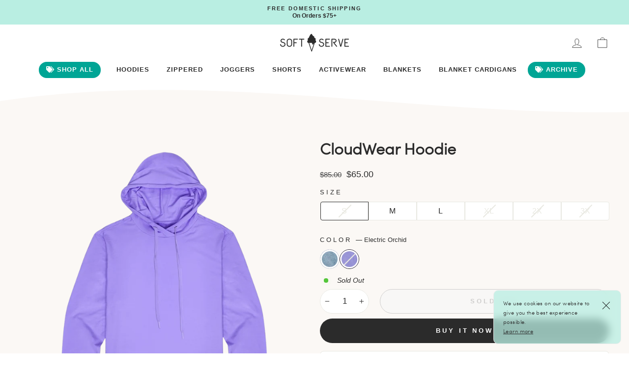

--- FILE ---
content_type: text/html; charset=utf-8
request_url: https://softserveclothing.com/products/cloudwear-hoodie?variant=40531662864428
body_size: 66983
content:
<!doctype html>
<html class="no-js" lang="en" dir="ltr">
<head>
<link rel='preconnect dns-prefetch' href='https://api.config-security.com/' crossorigin />
<link rel='preconnect dns-prefetch' href='https://conf.config-security.com/' crossorigin />
<link rel='preconnect dns-prefetch' href='https://whale.camera/' crossorigin />
<script>
/* >> TriplePixel :: start*/
window.TriplePixelData={TripleName:"softserve-clothing.myshopify.com",ver:"2.11",plat:"SHOPIFY",isHeadless:false},function(W,H,A,L,E,_,B,N){function O(U,T,P,H,R){void 0===R&&(R=!1),H=new XMLHttpRequest,P?(H.open("POST",U,!0),H.setRequestHeader("Content-Type","application/json")):H.open("GET",U,!0),H.send(JSON.stringify(P||{})),H.onreadystatechange=function(){4===H.readyState&&200===H.status?(R=H.responseText,U.includes(".txt")?eval(R):P||(N[B]=R)):(299<H.status||H.status<200)&&T&&!R&&(R=!0,O(U,T-1,P))}}if(N=window,!N[H+"sn"]){N[H+"sn"]=1,L=function(){return Date.now().toString(36)+"_"+Math.random().toString(36)};try{A.setItem(H,1+(0|A.getItem(H)||0)),(E=JSON.parse(A.getItem(H+"U")||"[]")).push({u:location.href,r:document.referrer,t:Date.now(),id:L()}),A.setItem(H+"U",JSON.stringify(E))}catch(e){}var i,m,p;A.getItem('"!nC`')||(_=A,A=N,A[H]||(E=A[H]=function(t,e,a){return void 0===a&&(a=[]),"State"==t?E.s:(W=L(),(E._q=E._q||[]).push([W,t,e].concat(a)),W)},E.s="Installed",E._q=[],E.ch=W,B="configSecurityConfModel",N[B]=1,O("https://conf.config-security.com/model",5),i=L(),m=A[atob("c2NyZWVu")],_.setItem("di_pmt_wt",i),p={id:i,action:"profile",avatar:_.getItem("auth-security_rand_salt_"),time:m[atob("d2lkdGg=")]+":"+m[atob("aGVpZ2h0")],host:A.TriplePixelData.TripleName,plat:A.TriplePixelData.plat,url:window.location.href,ref:document.referrer,ver:A.TriplePixelData.ver},O("https://api.config-security.com/event",5,p),O("https://whale.camera/live/dot.txt",5)))}}("","TriplePixel",localStorage);
/* << TriplePixel :: end*/
</script><!-- Google Optimize Codes -->
  <script src="https://www.googleoptimize.com/optimize.js?id=OPT-TGBVM5M" async></script>
  
  <meta charset="utf-8">
  <meta http-equiv="X-UA-Compatible" content="IE=edge,chrome=1">
  <meta name="viewport" content="width=device-width,initial-scale=1">
  <!-- <meta name="theme-color" content="#2b2b2b"> -->
  <link rel="canonical" href="https://softserveclothing.com/products/cloudwear-hoodie">
  <link rel="preconnect" href="https://cdn.shopify.com">
  <link rel="preconnect" href="https://fonts.shopifycdn.com">
  <link rel="dns-prefetch" href="https://productreviews.shopifycdn.com">
  <link rel="dns-prefetch" href="https://ajax.googleapis.com">
  <link rel="dns-prefetch" href="https://maps.googleapis.com">
  <link rel="dns-prefetch" href="https://maps.gstatic.com">
  <meta name="theme-color" content="#cfe5e0" style="transition-duration: 1s;"/>


  <!------------------------------------------------------------>
  
  <!------------------------------------------------------------>
  
  <link rel="stylesheet" href="https://use.fontawesome.com/releases/v5.15.4/css/all.css" crossorigin="anonymous">

  <!-- Trust Pilot -->
  <meta name="trustpilot-one-time-domain-verification-id" content="01fe5745-05d7-4380-a9fd-1a4b677f1506"/>
  <!-- End Trust Pilot -->

  <!-- Google Tag Manager -->
  <script>(function(w,d,s,l,i){w[l]=w[l]||[];w[l].push({'gtm.start': new Date().getTime(),event:'gtm.js'});var f=d.getElementsByTagName(s)[0],
    j=d.createElement(s),dl=l!='dataLayer'?'&l='+l:'';j.async=true;j.src=
      'https://www.googletagmanager.com/gtm.js?id='+i+dl;f.parentNode.insertBefore(j,f);
                              })(window,document,'script','dataLayer','GTM-5LX3882');</script>
  <!-- End Google Tag Manager -->
  
  
 
  <!-- Global site tag (gtag.js) - Google Ads: 615556393 -->
  <script async src="https://www.googletagmanager.com/gtag/js?id=AW-615556393"></script>
  <script>
    window.dataLayer = window.dataLayer || [];
    function gtag(){dataLayer.push(arguments);}
    gtag('js', new Date());

    gtag('config', 'AW-615556393');
  </script>
  <!-- End Global site tag -->
  
  <script>var loox_global_hash = '1769047783400';</script><style>.loox-reviews-default { max-width: 1200px; margin: 0 auto; }.loox-rating .loox-icon { color:#BBDBD1; }
:root { --lxs-rating-icon-color: #BBDBD1; }</style>
  
  <!------------------------------------------------------------>
  
  <!------------------------------------------------------------>
  <link href="https://cdn.jsdelivr.net/npm/bootstrap@5.1.3/dist/css/bootstrap.min.css" rel="stylesheet" integrity="sha384-1BmE4kWBq78iYhFldvKuhfTAU6auU8tT94WrHftjDbrCEXSU1oBoqyl2QvZ6jIW3" crossorigin="anonymous">
  <!-- JS, Popper.js, and jQuery -->
    <script
    src="https://code.jquery.com/jquery-3.6.1.min.js"
    integrity="sha256-o88AwQnZB+VDvE9tvIXrMQaPlFFSUTR+nldQm1LuPXQ="
    crossorigin="anonymous"></script>
    <script src="https://cdn.jsdelivr.net/npm/bootstrap@5.1.3/dist/js/bootstrap.bundle.min.js" integrity="sha384-ka7Sk0Gln4gmtz2MlQnikT1wXgYsOg+OMhuP+IlRH9sENBO0LRn5q+8nbTov4+1p" crossorigin="anonymous"></script>

  <!-- /Bootstrap -->
  
  <!-- Slick Carousel -->
  
  <script async src="https://cdnjs.cloudflare.com/ajax/libs/slick-carousel/1.6.0/slick.min.js"></script><link rel="shortcut icon" href="//softserveclothing.com/cdn/shop/files/FavIconer_96c52116-2931-4be6-ade9-32c44fb975eb_32x32.png?v=1639082072" type="image/png" /><title>CloudWear Hoodie
&ndash; Soft Serve Clothing</title>
<meta name="description" content="Our CloudWear™ Hoodie is perfect for heading out on a walk or lounging at home. The weightless material lavishes you with buttery softness and airy lightness. It’s designed with 4-Way Stretch for incredible flexibility that flatters and moves with your body. And the moisture-wicking material is smooth, breathable, and "><meta property="og:site_name" content="softserve-clothing">
  <meta property="og:url" content="https://softserveclothing.com/products/cloudwear-hoodie">
  <meta property="og:title" content="CloudWear Hoodie">
  <meta property="og:type" content="product">
  <meta property="og:description" content="Our CloudWear™ Hoodie is perfect for heading out on a walk or lounging at home. The weightless material lavishes you with buttery softness and airy lightness. It’s designed with 4-Way Stretch for incredible flexibility that flatters and moves with your body. And the moisture-wicking material is smooth, breathable, and "><meta property="og:image" content="http://softserveclothing.com/cdn/shop/products/BlackCamo-ActiveHood.png?v=1669116440">
    <meta property="og:image:secure_url" content="https://softserveclothing.com/cdn/shop/products/BlackCamo-ActiveHood.png?v=1669116440">
    <meta property="og:image:width" content="1080">
    <meta property="og:image:height" content="1080"><meta name="twitter:site" content="@">
  <meta name="twitter:card" content="summary_large_image">
  <meta name="twitter:title" content="CloudWear Hoodie">
  <meta name="twitter:description" content="Our CloudWear™ Hoodie is perfect for heading out on a walk or lounging at home. The weightless material lavishes you with buttery softness and airy lightness. It’s designed with 4-Way Stretch for incredible flexibility that flatters and moves with your body. And the moisture-wicking material is smooth, breathable, and ">
<style data-shopify>
  

  
  
  
</style><link href="//softserveclothing.com/cdn/shop/t/78/assets/theme.css?v=138807674015287529491768674256" rel="stylesheet" type="text/css" media="all" />
<style data-shopify>@font-face {
    font-family: 'sofia_prolight';
    src: url(//cdn.shopify.com/s/files/1/0313/6015/5692/files/sofiapro-light-webfont.eot?v=1656543770) format("embedded-opentype"), 
         url(//cdn.shopify.com/s/files/1/0313/6015/5692/files/sofiapro-light-webfont.woff?v=1656543366) format("woff"), 
         url(//cdn.shopify.com/s/files/1/0313/6015/5692/files/sofiapro-light-webfont.ttf?v=1656543770) format("truetype");
    font-weight: normal;
    font-style: normal; }

  :root {
	--typeHeaderPrimary: 'sofia_prolight', 'sans-serif';
    --typeHeaderFallback: -apple-system, 'Segoe UI', Roboto, 'Helvetica Neue', 'Noto Sans', 'Liberation Sans', Arial, sans-serif, 'Apple Color Emoji', 'Segoe UI Emoji', 'Segoe UI Symbol', 'Noto Color Emoji';
    --typeHeaderSize: 38px;
    --typeHeaderWeight: 600;
    --typeHeaderLineHeight: 1;
    --typeHeaderSpacing: 0.0em;

    --typeBasePrimary:"system_ui";
    --typeBaseFallback:-apple-system, 'Segoe UI', Roboto, 'Helvetica Neue', 'Noto Sans', 'Liberation Sans', Arial, sans-serif, 'Apple Color Emoji', 'Segoe UI Emoji', 'Segoe UI Symbol', 'Noto Color Emoji';
    --typeBaseSize: 14px;
    --typeBaseWeight: 400;
    --typeBaseSpacing: 0.0em;
    --typeBaseLineHeight: 1.4;

    --typeCollectionTitle: 20px;

    --iconWeight: 2px;
    --iconLinecaps: round;

    
      --buttonRadius: 50px;
    

    --colorGridOverlayOpacity: 0.1;
  }

  .placeholder-content {
    background-image: linear-gradient(100deg, rgba(0,0,0,0) 40%, rgba(0, 0, 0, 0.0) 63%, rgba(0,0,0,0) 79%);
  }</style><link href="//softserveclothing.com/cdn/shop/t/78/assets/aos.css?v=11927608655396730611657738346" rel="stylesheet" type="text/css" media="all" />
  <link href="//softserveclothing.com/cdn/shop/t/78/assets/slick.css?v=94679546042527427911657738346" rel="stylesheet" type="text/css" media="all" />
   
  <script>
    document.documentElement.className = document.documentElement.className.replace('no-js', 'js');

    window.theme = window.theme || {};
    theme.routes = {
      home: "/",
      cart: "/cart.js",
      cartPage: "/cart",
      cartAdd: "/cart/add.js",
      cartChange: "/cart/change.js"
    };
    theme.strings = {
      soldOut: "Sold Out",
      unavailable: "Unavailable",
      inStockLabel: "In stock, ready to ship",
      stockLabel: "Low stock - [count] items left",
      willNotShipUntil: "Ready to ship [date]",
      willBeInStockAfter: "Back in stock [date]",
      waitingForStock: "Inventory on the way",
      savePrice: "Save [saved_amount]",
      cartEmpty: "Your cart is currently empty.",
      cartTermsConfirmation: "You must agree with the terms and conditions of sales to check out",
      searchCollections: "Collections:",
      searchPages: "Pages:",
      searchArticles: "Articles:"
    };
    theme.settings = {
      dynamicVariantsEnable: true,
      cartType: "drawer",
      isCustomerTemplate: false,
      moneyFormat: "${{amount}}",
      saveType: "dollar",
      productImageSize: "square",
      productImageCover: false,
      predictiveSearch: true,
      predictiveSearchType: "product,article,page,collection",
      quickView: false,
      themeName: 'Soft Serve Clothing',
      themeVersion: "2.0.0"
    };
  </script>
  
  <script>window.performance && window.performance.mark && window.performance.mark('shopify.content_for_header.start');</script><meta id="shopify-digital-wallet" name="shopify-digital-wallet" content="/31360155692/digital_wallets/dialog">
<meta name="shopify-checkout-api-token" content="d53522f113ce838ae0badd004d4f0d31">
<meta id="in-context-paypal-metadata" data-shop-id="31360155692" data-venmo-supported="true" data-environment="production" data-locale="en_US" data-paypal-v4="true" data-currency="USD">
<link rel="alternate" hreflang="x-default" href="https://softserveclothing.com/products/cloudwear-hoodie">
<link rel="alternate" hreflang="en-AU" href="https://softserveclothing.com/en-au/products/cloudwear-hoodie">
<link rel="alternate" hreflang="en-US" href="https://softserveclothing.com/products/cloudwear-hoodie">
<link rel="alternate" type="application/json+oembed" href="https://softserveclothing.com/products/cloudwear-hoodie.oembed">
<script async="async" src="/checkouts/internal/preloads.js?locale=en-US"></script>
<script id="shopify-features" type="application/json">{"accessToken":"d53522f113ce838ae0badd004d4f0d31","betas":["rich-media-storefront-analytics"],"domain":"softserveclothing.com","predictiveSearch":true,"shopId":31360155692,"locale":"en"}</script>
<script>var Shopify = Shopify || {};
Shopify.shop = "softserve-clothing.myshopify.com";
Shopify.locale = "en";
Shopify.currency = {"active":"USD","rate":"1.0"};
Shopify.country = "US";
Shopify.theme = {"name":"Soft Serve Clothing 2.2.0","id":124886712364,"schema_name":"Soft Serve Clothing","schema_version":"2.2.0","theme_store_id":null,"role":"main"};
Shopify.theme.handle = "null";
Shopify.theme.style = {"id":null,"handle":null};
Shopify.cdnHost = "softserveclothing.com/cdn";
Shopify.routes = Shopify.routes || {};
Shopify.routes.root = "/";</script>
<script type="module">!function(o){(o.Shopify=o.Shopify||{}).modules=!0}(window);</script>
<script>!function(o){function n(){var o=[];function n(){o.push(Array.prototype.slice.apply(arguments))}return n.q=o,n}var t=o.Shopify=o.Shopify||{};t.loadFeatures=n(),t.autoloadFeatures=n()}(window);</script>
<script id="shop-js-analytics" type="application/json">{"pageType":"product"}</script>
<script defer="defer" async type="module" src="//softserveclothing.com/cdn/shopifycloud/shop-js/modules/v2/client.init-shop-cart-sync_BT-GjEfc.en.esm.js"></script>
<script defer="defer" async type="module" src="//softserveclothing.com/cdn/shopifycloud/shop-js/modules/v2/chunk.common_D58fp_Oc.esm.js"></script>
<script defer="defer" async type="module" src="//softserveclothing.com/cdn/shopifycloud/shop-js/modules/v2/chunk.modal_xMitdFEc.esm.js"></script>
<script type="module">
  await import("//softserveclothing.com/cdn/shopifycloud/shop-js/modules/v2/client.init-shop-cart-sync_BT-GjEfc.en.esm.js");
await import("//softserveclothing.com/cdn/shopifycloud/shop-js/modules/v2/chunk.common_D58fp_Oc.esm.js");
await import("//softserveclothing.com/cdn/shopifycloud/shop-js/modules/v2/chunk.modal_xMitdFEc.esm.js");

  window.Shopify.SignInWithShop?.initShopCartSync?.({"fedCMEnabled":true,"windoidEnabled":true});

</script>
<script>(function() {
  var isLoaded = false;
  function asyncLoad() {
    if (isLoaded) return;
    isLoaded = true;
    var urls = ["https:\/\/scripttags.jst.ai\/shopify_justuno_31360155692_0a39d130-b07b-11ec-b2d6-5ba4f7b8eb02.js?shop=softserve-clothing.myshopify.com","https:\/\/intg.snapchat.com\/shopify\/shopify-scevent-init.js?id=d7ba645c-aff3-4992-bb30-f79a706d58c5\u0026shop=softserve-clothing.myshopify.com","https:\/\/intg.snapchat.com\/shopify\/shopify-scevent-init.js?id=d7ba645c-aff3-4992-bb30-f79a706d58c5\u0026shop=softserve-clothing.myshopify.com","https:\/\/static.klaviyo.com\/onsite\/js\/klaviyo.js?company_id=H9dMh5\u0026shop=softserve-clothing.myshopify.com","https:\/\/loox.io\/widget\/E1-uHLUwMO\/loox.1711611127336.js?shop=softserve-clothing.myshopify.com","https:\/\/api.config-security.com\/first.js?host=softserve-clothing.myshopify.com\u0026plat=SHOPIFY\u0026shop=softserve-clothing.myshopify.com","https:\/\/chimpstatic.com\/mcjs-connected\/js\/users\/51952e0a5126deed6142687f7\/bbc709d9da4775adf1fc5e977.js?shop=softserve-clothing.myshopify.com","https:\/\/cdn.rebuyengine.com\/onsite\/js\/rebuy.js?shop=softserve-clothing.myshopify.com"];
    for (var i = 0; i < urls.length; i++) {
      var s = document.createElement('script');
      s.type = 'text/javascript';
      s.async = true;
      s.src = urls[i];
      var x = document.getElementsByTagName('script')[0];
      x.parentNode.insertBefore(s, x);
    }
  };
  if(window.attachEvent) {
    window.attachEvent('onload', asyncLoad);
  } else {
    window.addEventListener('load', asyncLoad, false);
  }
})();</script>
<script id="__st">var __st={"a":31360155692,"offset":-28800,"reqid":"b8e65910-917d-4c9c-9e55-c781f7ea934b-1769494599","pageurl":"softserveclothing.com\/products\/cloudwear-hoodie?variant=40531662864428","u":"9243ef0a36b3","p":"product","rtyp":"product","rid":6909948428332};</script>
<script>window.ShopifyPaypalV4VisibilityTracking = true;</script>
<script id="captcha-bootstrap">!function(){'use strict';const t='contact',e='account',n='new_comment',o=[[t,t],['blogs',n],['comments',n],[t,'customer']],c=[[e,'customer_login'],[e,'guest_login'],[e,'recover_customer_password'],[e,'create_customer']],r=t=>t.map((([t,e])=>`form[action*='/${t}']:not([data-nocaptcha='true']) input[name='form_type'][value='${e}']`)).join(','),a=t=>()=>t?[...document.querySelectorAll(t)].map((t=>t.form)):[];function s(){const t=[...o],e=r(t);return a(e)}const i='password',u='form_key',d=['recaptcha-v3-token','g-recaptcha-response','h-captcha-response',i],f=()=>{try{return window.sessionStorage}catch{return}},m='__shopify_v',_=t=>t.elements[u];function p(t,e,n=!1){try{const o=window.sessionStorage,c=JSON.parse(o.getItem(e)),{data:r}=function(t){const{data:e,action:n}=t;return t[m]||n?{data:e,action:n}:{data:t,action:n}}(c);for(const[e,n]of Object.entries(r))t.elements[e]&&(t.elements[e].value=n);n&&o.removeItem(e)}catch(o){console.error('form repopulation failed',{error:o})}}const l='form_type',E='cptcha';function T(t){t.dataset[E]=!0}const w=window,h=w.document,L='Shopify',v='ce_forms',y='captcha';let A=!1;((t,e)=>{const n=(g='f06e6c50-85a8-45c8-87d0-21a2b65856fe',I='https://cdn.shopify.com/shopifycloud/storefront-forms-hcaptcha/ce_storefront_forms_captcha_hcaptcha.v1.5.2.iife.js',D={infoText:'Protected by hCaptcha',privacyText:'Privacy',termsText:'Terms'},(t,e,n)=>{const o=w[L][v],c=o.bindForm;if(c)return c(t,g,e,D).then(n);var r;o.q.push([[t,g,e,D],n]),r=I,A||(h.body.append(Object.assign(h.createElement('script'),{id:'captcha-provider',async:!0,src:r})),A=!0)});var g,I,D;w[L]=w[L]||{},w[L][v]=w[L][v]||{},w[L][v].q=[],w[L][y]=w[L][y]||{},w[L][y].protect=function(t,e){n(t,void 0,e),T(t)},Object.freeze(w[L][y]),function(t,e,n,w,h,L){const[v,y,A,g]=function(t,e,n){const i=e?o:[],u=t?c:[],d=[...i,...u],f=r(d),m=r(i),_=r(d.filter((([t,e])=>n.includes(e))));return[a(f),a(m),a(_),s()]}(w,h,L),I=t=>{const e=t.target;return e instanceof HTMLFormElement?e:e&&e.form},D=t=>v().includes(t);t.addEventListener('submit',(t=>{const e=I(t);if(!e)return;const n=D(e)&&!e.dataset.hcaptchaBound&&!e.dataset.recaptchaBound,o=_(e),c=g().includes(e)&&(!o||!o.value);(n||c)&&t.preventDefault(),c&&!n&&(function(t){try{if(!f())return;!function(t){const e=f();if(!e)return;const n=_(t);if(!n)return;const o=n.value;o&&e.removeItem(o)}(t);const e=Array.from(Array(32),(()=>Math.random().toString(36)[2])).join('');!function(t,e){_(t)||t.append(Object.assign(document.createElement('input'),{type:'hidden',name:u})),t.elements[u].value=e}(t,e),function(t,e){const n=f();if(!n)return;const o=[...t.querySelectorAll(`input[type='${i}']`)].map((({name:t})=>t)),c=[...d,...o],r={};for(const[a,s]of new FormData(t).entries())c.includes(a)||(r[a]=s);n.setItem(e,JSON.stringify({[m]:1,action:t.action,data:r}))}(t,e)}catch(e){console.error('failed to persist form',e)}}(e),e.submit())}));const S=(t,e)=>{t&&!t.dataset[E]&&(n(t,e.some((e=>e===t))),T(t))};for(const o of['focusin','change'])t.addEventListener(o,(t=>{const e=I(t);D(e)&&S(e,y())}));const B=e.get('form_key'),M=e.get(l),P=B&&M;t.addEventListener('DOMContentLoaded',(()=>{const t=y();if(P)for(const e of t)e.elements[l].value===M&&p(e,B);[...new Set([...A(),...v().filter((t=>'true'===t.dataset.shopifyCaptcha))])].forEach((e=>S(e,t)))}))}(h,new URLSearchParams(w.location.search),n,t,e,['guest_login'])})(!0,!0)}();</script>
<script integrity="sha256-4kQ18oKyAcykRKYeNunJcIwy7WH5gtpwJnB7kiuLZ1E=" data-source-attribution="shopify.loadfeatures" defer="defer" src="//softserveclothing.com/cdn/shopifycloud/storefront/assets/storefront/load_feature-a0a9edcb.js" crossorigin="anonymous"></script>
<script data-source-attribution="shopify.dynamic_checkout.dynamic.init">var Shopify=Shopify||{};Shopify.PaymentButton=Shopify.PaymentButton||{isStorefrontPortableWallets:!0,init:function(){window.Shopify.PaymentButton.init=function(){};var t=document.createElement("script");t.src="https://softserveclothing.com/cdn/shopifycloud/portable-wallets/latest/portable-wallets.en.js",t.type="module",document.head.appendChild(t)}};
</script>
<script data-source-attribution="shopify.dynamic_checkout.buyer_consent">
  function portableWalletsHideBuyerConsent(e){var t=document.getElementById("shopify-buyer-consent"),n=document.getElementById("shopify-subscription-policy-button");t&&n&&(t.classList.add("hidden"),t.setAttribute("aria-hidden","true"),n.removeEventListener("click",e))}function portableWalletsShowBuyerConsent(e){var t=document.getElementById("shopify-buyer-consent"),n=document.getElementById("shopify-subscription-policy-button");t&&n&&(t.classList.remove("hidden"),t.removeAttribute("aria-hidden"),n.addEventListener("click",e))}window.Shopify?.PaymentButton&&(window.Shopify.PaymentButton.hideBuyerConsent=portableWalletsHideBuyerConsent,window.Shopify.PaymentButton.showBuyerConsent=portableWalletsShowBuyerConsent);
</script>
<script>
  function portableWalletsCleanup(e){e&&e.src&&console.error("Failed to load portable wallets script "+e.src);var t=document.querySelectorAll("shopify-accelerated-checkout .shopify-payment-button__skeleton, shopify-accelerated-checkout-cart .wallet-cart-button__skeleton"),e=document.getElementById("shopify-buyer-consent");for(let e=0;e<t.length;e++)t[e].remove();e&&e.remove()}function portableWalletsNotLoadedAsModule(e){e instanceof ErrorEvent&&"string"==typeof e.message&&e.message.includes("import.meta")&&"string"==typeof e.filename&&e.filename.includes("portable-wallets")&&(window.removeEventListener("error",portableWalletsNotLoadedAsModule),window.Shopify.PaymentButton.failedToLoad=e,"loading"===document.readyState?document.addEventListener("DOMContentLoaded",window.Shopify.PaymentButton.init):window.Shopify.PaymentButton.init())}window.addEventListener("error",portableWalletsNotLoadedAsModule);
</script>

<script type="module" src="https://softserveclothing.com/cdn/shopifycloud/portable-wallets/latest/portable-wallets.en.js" onError="portableWalletsCleanup(this)" crossorigin="anonymous"></script>
<script nomodule>
  document.addEventListener("DOMContentLoaded", portableWalletsCleanup);
</script>

<link id="shopify-accelerated-checkout-styles" rel="stylesheet" media="screen" href="https://softserveclothing.com/cdn/shopifycloud/portable-wallets/latest/accelerated-checkout-backwards-compat.css" crossorigin="anonymous">
<style id="shopify-accelerated-checkout-cart">
        #shopify-buyer-consent {
  margin-top: 1em;
  display: inline-block;
  width: 100%;
}

#shopify-buyer-consent.hidden {
  display: none;
}

#shopify-subscription-policy-button {
  background: none;
  border: none;
  padding: 0;
  text-decoration: underline;
  font-size: inherit;
  cursor: pointer;
}

#shopify-subscription-policy-button::before {
  box-shadow: none;
}

      </style>

<script>window.performance && window.performance.mark && window.performance.mark('shopify.content_for_header.end');</script>

  <script src="//softserveclothing.com/cdn/shop/t/78/assets/vendor-scripts-v10.js" defer="defer"></script><script src="//softserveclothing.com/cdn/shop/t/78/assets/theme.js?v=30655630112600716031765260203" defer="defer"></script>
  <script src="//softserveclothing.com/cdn/shop/t/78/assets/custom_js.js?v=92862523911823110361717693680" defer="defer"></script><!-- APPS -->
  

<!-- Clarity HeatMap Tracker -->
<script type="text/javascript">
  (function(c,l,a,r,i,t,y){
      c[a]=c[a]||function(){(c[a].q=c[a].q||[]).push(arguments)};
      t=l.createElement(r);t.async=1;t.src="https://www.clarity.ms/tag/"+i;
      y=l.getElementsByTagName(r)[0];y.parentNode.insertBefore(t,y);
  })(window, document, "clarity", "script", "fo2bbbvixz");
</script>
<script>
  document.addEventListener("DOMContentLoaded", function() {
  if (window.Shopify && window.Shopify.designMode) {
    // Your code here for design mode
    console.log("Design mode is active.");
    
    // Example: Add a class to the body tag
    document.body.classList.add("design-mode");
  } else {
    // Your code here for normal mode
    console.log("Normal mode.");
  }
});
</script>
<!-- BEGIN app block: shopify://apps/klaviyo-email-marketing-sms/blocks/klaviyo-onsite-embed/2632fe16-c075-4321-a88b-50b567f42507 -->












  <script async src="https://static.klaviyo.com/onsite/js/H9dMh5/klaviyo.js?company_id=H9dMh5"></script>
  <script>!function(){if(!window.klaviyo){window._klOnsite=window._klOnsite||[];try{window.klaviyo=new Proxy({},{get:function(n,i){return"push"===i?function(){var n;(n=window._klOnsite).push.apply(n,arguments)}:function(){for(var n=arguments.length,o=new Array(n),w=0;w<n;w++)o[w]=arguments[w];var t="function"==typeof o[o.length-1]?o.pop():void 0,e=new Promise((function(n){window._klOnsite.push([i].concat(o,[function(i){t&&t(i),n(i)}]))}));return e}}})}catch(n){window.klaviyo=window.klaviyo||[],window.klaviyo.push=function(){var n;(n=window._klOnsite).push.apply(n,arguments)}}}}();</script>

  
    <script id="viewed_product">
      if (item == null) {
        var _learnq = _learnq || [];

        var MetafieldReviews = null
        var MetafieldYotpoRating = null
        var MetafieldYotpoCount = null
        var MetafieldLooxRating = null
        var MetafieldLooxCount = null
        var okendoProduct = null
        var okendoProductReviewCount = null
        var okendoProductReviewAverageValue = null
        try {
          // The following fields are used for Customer Hub recently viewed in order to add reviews.
          // This information is not part of __kla_viewed. Instead, it is part of __kla_viewed_reviewed_items
          MetafieldReviews = {"rating":{"scale_min":"1.0","scale_max":"5.0","value":"4.8"},"rating_count":49};
          MetafieldYotpoRating = null
          MetafieldYotpoCount = null
          MetafieldLooxRating = "4.8"
          MetafieldLooxCount = 49

          okendoProduct = null
          // If the okendo metafield is not legacy, it will error, which then requires the new json formatted data
          if (okendoProduct && 'error' in okendoProduct) {
            okendoProduct = null
          }
          okendoProductReviewCount = okendoProduct ? okendoProduct.reviewCount : null
          okendoProductReviewAverageValue = okendoProduct ? okendoProduct.reviewAverageValue : null
        } catch (error) {
          console.error('Error in Klaviyo onsite reviews tracking:', error);
        }

        var item = {
          Name: "CloudWear Hoodie",
          ProductID: 6909948428332,
          Categories: ["Activewear","All Products","Best Sellers","BOGO Products","CloudWear","CloudWear Hoodies","CW Hoodies","New Arrivals","Products","Shop All"],
          ImageURL: "https://softserveclothing.com/cdn/shop/products/BlackCamo-ActiveHood_grande.png?v=1669116440",
          URL: "https://softserveclothing.com/products/cloudwear-hoodie",
          Brand: "upsell_hoodie",
          Price: "$65.00",
          Value: "65.00",
          CompareAtPrice: "$85.00"
        };
        _learnq.push(['track', 'Viewed Product', item]);
        _learnq.push(['trackViewedItem', {
          Title: item.Name,
          ItemId: item.ProductID,
          Categories: item.Categories,
          ImageUrl: item.ImageURL,
          Url: item.URL,
          Metadata: {
            Brand: item.Brand,
            Price: item.Price,
            Value: item.Value,
            CompareAtPrice: item.CompareAtPrice
          },
          metafields:{
            reviews: MetafieldReviews,
            yotpo:{
              rating: MetafieldYotpoRating,
              count: MetafieldYotpoCount,
            },
            loox:{
              rating: MetafieldLooxRating,
              count: MetafieldLooxCount,
            },
            okendo: {
              rating: okendoProductReviewAverageValue,
              count: okendoProductReviewCount,
            }
          }
        }]);
      }
    </script>
  




  <script>
    window.klaviyoReviewsProductDesignMode = false
  </script>



  <!-- BEGIN app snippet: customer-hub-data --><script>
  if (!window.customerHub) {
    window.customerHub = {};
  }
  window.customerHub.storefrontRoutes = {
    login: "https://shopify.com/31360155692/account?locale=en&region_country=US?return_url=%2F%23k-hub",
    register: "https://shopify.com/31360155692/account?locale=en?return_url=%2F%23k-hub",
    logout: "/account/logout",
    profile: "/account",
    addresses: "/account/addresses",
  };
  
  window.customerHub.userId = null;
  
  window.customerHub.storeDomain = "softserve-clothing.myshopify.com";

  
    window.customerHub.activeProduct = {
      name: "CloudWear Hoodie",
      category: null,
      imageUrl: "https://softserveclothing.com/cdn/shop/products/BlackCamo-ActiveHood_grande.png?v=1669116440",
      id: "6909948428332",
      link: "https://softserveclothing.com/products/cloudwear-hoodie",
      variants: [
        
          {
            id: "40531673710636",
            
            imageUrl: "https://softserveclothing.com/cdn/shop/products/SharkSteelBlue-CloudWearHood.png?v=1669116440&width=500",
            
            price: "6500",
            currency: "USD",
            availableForSale: true,
            title: "Small \/ Shark Steel Blue \/ Active Hoodie",
          },
        
          {
            id: "40531662864428",
            
            imageUrl: "https://softserveclothing.com/cdn/shop/products/ElectricOrchid-CloudWearHood.png?v=1669116440&width=500",
            
            price: "6500",
            currency: "USD",
            availableForSale: false,
            title: "Small \/ Electric Orchid \/ Active Hoodie",
          },
        
          {
            id: "40531673743404",
            
            imageUrl: "https://softserveclothing.com/cdn/shop/products/SharkSteelBlue-CloudWearHood.png?v=1669116440&width=500",
            
            price: "6500",
            currency: "USD",
            availableForSale: true,
            title: "Medium \/ Shark Steel Blue \/ Active Hoodie",
          },
        
          {
            id: "40531662897196",
            
            imageUrl: "https://softserveclothing.com/cdn/shop/products/ElectricOrchid-CloudWearHood.png?v=1669116440&width=500",
            
            price: "6500",
            currency: "USD",
            availableForSale: true,
            title: "Medium \/ Electric Orchid \/ Active Hoodie",
          },
        
          {
            id: "40531673776172",
            
            imageUrl: "https://softserveclothing.com/cdn/shop/products/SharkSteelBlue-CloudWearHood.png?v=1669116440&width=500",
            
            price: "6500",
            currency: "USD",
            availableForSale: true,
            title: "Large \/ Shark Steel Blue \/ Active Hoodie",
          },
        
          {
            id: "40531662929964",
            
            imageUrl: "https://softserveclothing.com/cdn/shop/products/ElectricOrchid-CloudWearHood.png?v=1669116440&width=500",
            
            price: "6500",
            currency: "USD",
            availableForSale: true,
            title: "Large \/ Electric Orchid \/ Active Hoodie",
          },
        
          {
            id: "40531673808940",
            
            imageUrl: "https://softserveclothing.com/cdn/shop/products/SharkSteelBlue-CloudWearHood.png?v=1669116440&width=500",
            
            price: "6500",
            currency: "USD",
            availableForSale: true,
            title: "X-Large \/ Shark Steel Blue \/ Active Hoodie",
          },
        
          {
            id: "40531662962732",
            
            imageUrl: "https://softserveclothing.com/cdn/shop/products/ElectricOrchid-CloudWearHood.png?v=1669116440&width=500",
            
            price: "6500",
            currency: "USD",
            availableForSale: false,
            title: "X-Large \/ Electric Orchid \/ Active Hoodie",
          },
        
          {
            id: "40531673841708",
            
            imageUrl: "https://softserveclothing.com/cdn/shop/products/SharkSteelBlue-CloudWearHood.png?v=1669116440&width=500",
            
            price: "6500",
            currency: "USD",
            availableForSale: false,
            title: "2XL \/ Shark Steel Blue \/ Active Hoodie",
          },
        
          {
            id: "40531662995500",
            
            imageUrl: "https://softserveclothing.com/cdn/shop/products/ElectricOrchid-CloudWearHood.png?v=1669116440&width=500",
            
            price: "6500",
            currency: "USD",
            availableForSale: false,
            title: "2XL \/ Electric Orchid \/ Active Hoodie",
          },
        
          {
            id: "40531673874476",
            
            imageUrl: "https://softserveclothing.com/cdn/shop/products/SharkSteelBlue-CloudWearHood.png?v=1669116440&width=500",
            
            price: "6500",
            currency: "USD",
            availableForSale: false,
            title: "3XL \/ Shark Steel Blue \/ Active Hoodie",
          },
        
          {
            id: "40531663028268",
            
            imageUrl: "https://softserveclothing.com/cdn/shop/products/ElectricOrchid-CloudWearHood.png?v=1669116440&width=500",
            
            price: "6500",
            currency: "USD",
            availableForSale: false,
            title: "3XL \/ Electric Orchid \/ Active Hoodie",
          },
        
      ],
    };
    window.customerHub.activeProduct.variants.forEach((variant) => {
        
        variant.price = `${variant.price.slice(0, -2)}.${variant.price.slice(-2)}`;
    });
  

  
    window.customerHub.storeLocale = {
        currentLanguage: 'en',
        currentCountry: 'US',
        availableLanguages: [
          
            {
              iso_code: 'en',
              endonym_name: 'English'
            }
          
        ],
        availableCountries: [
          
            {
              iso_code: 'AR',
              name: 'Argentina',
              currency_code: 'USD'
            },
          
            {
              iso_code: 'AM',
              name: 'Armenia',
              currency_code: 'USD'
            },
          
            {
              iso_code: 'AW',
              name: 'Aruba',
              currency_code: 'USD'
            },
          
            {
              iso_code: 'AU',
              name: 'Australia',
              currency_code: 'USD'
            },
          
            {
              iso_code: 'AT',
              name: 'Austria',
              currency_code: 'USD'
            },
          
            {
              iso_code: 'BS',
              name: 'Bahamas',
              currency_code: 'USD'
            },
          
            {
              iso_code: 'BH',
              name: 'Bahrain',
              currency_code: 'USD'
            },
          
            {
              iso_code: 'BB',
              name: 'Barbados',
              currency_code: 'USD'
            },
          
            {
              iso_code: 'BE',
              name: 'Belgium',
              currency_code: 'USD'
            },
          
            {
              iso_code: 'BM',
              name: 'Bermuda',
              currency_code: 'USD'
            },
          
            {
              iso_code: 'BO',
              name: 'Bolivia',
              currency_code: 'USD'
            },
          
            {
              iso_code: 'BR',
              name: 'Brazil',
              currency_code: 'USD'
            },
          
            {
              iso_code: 'VG',
              name: 'British Virgin Islands',
              currency_code: 'USD'
            },
          
            {
              iso_code: 'CA',
              name: 'Canada',
              currency_code: 'USD'
            },
          
            {
              iso_code: 'BQ',
              name: 'Caribbean Netherlands',
              currency_code: 'USD'
            },
          
            {
              iso_code: 'KY',
              name: 'Cayman Islands',
              currency_code: 'USD'
            },
          
            {
              iso_code: 'CL',
              name: 'Chile',
              currency_code: 'USD'
            },
          
            {
              iso_code: 'CO',
              name: 'Colombia',
              currency_code: 'USD'
            },
          
            {
              iso_code: 'CK',
              name: 'Cook Islands',
              currency_code: 'USD'
            },
          
            {
              iso_code: 'CR',
              name: 'Costa Rica',
              currency_code: 'USD'
            },
          
            {
              iso_code: 'DK',
              name: 'Denmark',
              currency_code: 'USD'
            },
          
            {
              iso_code: 'DM',
              name: 'Dominica',
              currency_code: 'USD'
            },
          
            {
              iso_code: 'DO',
              name: 'Dominican Republic',
              currency_code: 'USD'
            },
          
            {
              iso_code: 'SV',
              name: 'El Salvador',
              currency_code: 'USD'
            },
          
            {
              iso_code: 'FJ',
              name: 'Fiji',
              currency_code: 'USD'
            },
          
            {
              iso_code: 'FI',
              name: 'Finland',
              currency_code: 'USD'
            },
          
            {
              iso_code: 'FR',
              name: 'France',
              currency_code: 'USD'
            },
          
            {
              iso_code: 'GF',
              name: 'French Guiana',
              currency_code: 'USD'
            },
          
            {
              iso_code: 'TF',
              name: 'French Southern Territories',
              currency_code: 'USD'
            },
          
            {
              iso_code: 'GE',
              name: 'Georgia',
              currency_code: 'USD'
            },
          
            {
              iso_code: 'DE',
              name: 'Germany',
              currency_code: 'USD'
            },
          
            {
              iso_code: 'GI',
              name: 'Gibraltar',
              currency_code: 'USD'
            },
          
            {
              iso_code: 'GR',
              name: 'Greece',
              currency_code: 'USD'
            },
          
            {
              iso_code: 'GD',
              name: 'Grenada',
              currency_code: 'USD'
            },
          
            {
              iso_code: 'GP',
              name: 'Guadeloupe',
              currency_code: 'USD'
            },
          
            {
              iso_code: 'GG',
              name: 'Guernsey',
              currency_code: 'USD'
            },
          
            {
              iso_code: 'GY',
              name: 'Guyana',
              currency_code: 'USD'
            },
          
            {
              iso_code: 'HU',
              name: 'Hungary',
              currency_code: 'USD'
            },
          
            {
              iso_code: 'IS',
              name: 'Iceland',
              currency_code: 'USD'
            },
          
            {
              iso_code: 'IE',
              name: 'Ireland',
              currency_code: 'USD'
            },
          
            {
              iso_code: 'IM',
              name: 'Isle of Man',
              currency_code: 'USD'
            },
          
            {
              iso_code: 'IL',
              name: 'Israel',
              currency_code: 'USD'
            },
          
            {
              iso_code: 'IT',
              name: 'Italy',
              currency_code: 'USD'
            },
          
            {
              iso_code: 'JP',
              name: 'Japan',
              currency_code: 'USD'
            },
          
            {
              iso_code: 'JE',
              name: 'Jersey',
              currency_code: 'USD'
            },
          
            {
              iso_code: 'KI',
              name: 'Kiribati',
              currency_code: 'USD'
            },
          
            {
              iso_code: 'KW',
              name: 'Kuwait',
              currency_code: 'USD'
            },
          
            {
              iso_code: 'LU',
              name: 'Luxembourg',
              currency_code: 'USD'
            },
          
            {
              iso_code: 'MY',
              name: 'Malaysia',
              currency_code: 'USD'
            },
          
            {
              iso_code: 'NR',
              name: 'Nauru',
              currency_code: 'USD'
            },
          
            {
              iso_code: 'NL',
              name: 'Netherlands',
              currency_code: 'USD'
            },
          
            {
              iso_code: 'NC',
              name: 'New Caledonia',
              currency_code: 'USD'
            },
          
            {
              iso_code: 'NZ',
              name: 'New Zealand',
              currency_code: 'USD'
            },
          
            {
              iso_code: 'NU',
              name: 'Niue',
              currency_code: 'USD'
            },
          
            {
              iso_code: 'NO',
              name: 'Norway',
              currency_code: 'USD'
            },
          
            {
              iso_code: 'OM',
              name: 'Oman',
              currency_code: 'USD'
            },
          
            {
              iso_code: 'PK',
              name: 'Pakistan',
              currency_code: 'USD'
            },
          
            {
              iso_code: 'PG',
              name: 'Papua New Guinea',
              currency_code: 'USD'
            },
          
            {
              iso_code: 'PY',
              name: 'Paraguay',
              currency_code: 'USD'
            },
          
            {
              iso_code: 'PN',
              name: 'Pitcairn Islands',
              currency_code: 'USD'
            },
          
            {
              iso_code: 'PL',
              name: 'Poland',
              currency_code: 'USD'
            },
          
            {
              iso_code: 'QA',
              name: 'Qatar',
              currency_code: 'USD'
            },
          
            {
              iso_code: 'WS',
              name: 'Samoa',
              currency_code: 'USD'
            },
          
            {
              iso_code: 'SA',
              name: 'Saudi Arabia',
              currency_code: 'USD'
            },
          
            {
              iso_code: 'SG',
              name: 'Singapore',
              currency_code: 'USD'
            },
          
            {
              iso_code: 'SX',
              name: 'Sint Maarten',
              currency_code: 'USD'
            },
          
            {
              iso_code: 'SB',
              name: 'Solomon Islands',
              currency_code: 'USD'
            },
          
            {
              iso_code: 'ZA',
              name: 'South Africa',
              currency_code: 'USD'
            },
          
            {
              iso_code: 'GS',
              name: 'South Georgia &amp; South Sandwich Islands',
              currency_code: 'USD'
            },
          
            {
              iso_code: 'KR',
              name: 'South Korea',
              currency_code: 'USD'
            },
          
            {
              iso_code: 'ES',
              name: 'Spain',
              currency_code: 'USD'
            },
          
            {
              iso_code: 'BL',
              name: 'St. Barthélemy',
              currency_code: 'USD'
            },
          
            {
              iso_code: 'SR',
              name: 'Suriname',
              currency_code: 'USD'
            },
          
            {
              iso_code: 'SE',
              name: 'Sweden',
              currency_code: 'USD'
            },
          
            {
              iso_code: 'CH',
              name: 'Switzerland',
              currency_code: 'USD'
            },
          
            {
              iso_code: 'TH',
              name: 'Thailand',
              currency_code: 'USD'
            },
          
            {
              iso_code: 'TL',
              name: 'Timor-Leste',
              currency_code: 'USD'
            },
          
            {
              iso_code: 'TK',
              name: 'Tokelau',
              currency_code: 'USD'
            },
          
            {
              iso_code: 'TO',
              name: 'Tonga',
              currency_code: 'USD'
            },
          
            {
              iso_code: 'TC',
              name: 'Turks &amp; Caicos Islands',
              currency_code: 'USD'
            },
          
            {
              iso_code: 'TV',
              name: 'Tuvalu',
              currency_code: 'USD'
            },
          
            {
              iso_code: 'UM',
              name: 'U.S. Outlying Islands',
              currency_code: 'USD'
            },
          
            {
              iso_code: 'AE',
              name: 'United Arab Emirates',
              currency_code: 'USD'
            },
          
            {
              iso_code: 'GB',
              name: 'United Kingdom',
              currency_code: 'USD'
            },
          
            {
              iso_code: 'US',
              name: 'United States',
              currency_code: 'USD'
            },
          
            {
              iso_code: 'UY',
              name: 'Uruguay',
              currency_code: 'USD'
            },
          
            {
              iso_code: 'UZ',
              name: 'Uzbekistan',
              currency_code: 'USD'
            },
          
            {
              iso_code: 'VU',
              name: 'Vanuatu',
              currency_code: 'USD'
            },
          
            {
              iso_code: 'VA',
              name: 'Vatican City',
              currency_code: 'USD'
            },
          
            {
              iso_code: 'VE',
              name: 'Venezuela',
              currency_code: 'USD'
            },
          
            {
              iso_code: 'WF',
              name: 'Wallis &amp; Futuna',
              currency_code: 'USD'
            }
          
        ]
    };
  
</script>
<!-- END app snippet -->





<!-- END app block --><script src="https://cdn.shopify.com/extensions/019bfb8c-81ee-7ee6-9a6b-31b89319bc0c/axon-shop-integration-71/assets/app-embed.js" type="text/javascript" defer="defer"></script>
<link href="https://monorail-edge.shopifysvc.com" rel="dns-prefetch">
<script>(function(){if ("sendBeacon" in navigator && "performance" in window) {try {var session_token_from_headers = performance.getEntriesByType('navigation')[0].serverTiming.find(x => x.name == '_s').description;} catch {var session_token_from_headers = undefined;}var session_cookie_matches = document.cookie.match(/_shopify_s=([^;]*)/);var session_token_from_cookie = session_cookie_matches && session_cookie_matches.length === 2 ? session_cookie_matches[1] : "";var session_token = session_token_from_headers || session_token_from_cookie || "";function handle_abandonment_event(e) {var entries = performance.getEntries().filter(function(entry) {return /monorail-edge.shopifysvc.com/.test(entry.name);});if (!window.abandonment_tracked && entries.length === 0) {window.abandonment_tracked = true;var currentMs = Date.now();var navigation_start = performance.timing.navigationStart;var payload = {shop_id: 31360155692,url: window.location.href,navigation_start,duration: currentMs - navigation_start,session_token,page_type: "product"};window.navigator.sendBeacon("https://monorail-edge.shopifysvc.com/v1/produce", JSON.stringify({schema_id: "online_store_buyer_site_abandonment/1.1",payload: payload,metadata: {event_created_at_ms: currentMs,event_sent_at_ms: currentMs}}));}}window.addEventListener('pagehide', handle_abandonment_event);}}());</script>
<script id="web-pixels-manager-setup">(function e(e,d,r,n,o){if(void 0===o&&(o={}),!Boolean(null===(a=null===(i=window.Shopify)||void 0===i?void 0:i.analytics)||void 0===a?void 0:a.replayQueue)){var i,a;window.Shopify=window.Shopify||{};var t=window.Shopify;t.analytics=t.analytics||{};var s=t.analytics;s.replayQueue=[],s.publish=function(e,d,r){return s.replayQueue.push([e,d,r]),!0};try{self.performance.mark("wpm:start")}catch(e){}var l=function(){var e={modern:/Edge?\/(1{2}[4-9]|1[2-9]\d|[2-9]\d{2}|\d{4,})\.\d+(\.\d+|)|Firefox\/(1{2}[4-9]|1[2-9]\d|[2-9]\d{2}|\d{4,})\.\d+(\.\d+|)|Chrom(ium|e)\/(9{2}|\d{3,})\.\d+(\.\d+|)|(Maci|X1{2}).+ Version\/(15\.\d+|(1[6-9]|[2-9]\d|\d{3,})\.\d+)([,.]\d+|)( \(\w+\)|)( Mobile\/\w+|) Safari\/|Chrome.+OPR\/(9{2}|\d{3,})\.\d+\.\d+|(CPU[ +]OS|iPhone[ +]OS|CPU[ +]iPhone|CPU IPhone OS|CPU iPad OS)[ +]+(15[._]\d+|(1[6-9]|[2-9]\d|\d{3,})[._]\d+)([._]\d+|)|Android:?[ /-](13[3-9]|1[4-9]\d|[2-9]\d{2}|\d{4,})(\.\d+|)(\.\d+|)|Android.+Firefox\/(13[5-9]|1[4-9]\d|[2-9]\d{2}|\d{4,})\.\d+(\.\d+|)|Android.+Chrom(ium|e)\/(13[3-9]|1[4-9]\d|[2-9]\d{2}|\d{4,})\.\d+(\.\d+|)|SamsungBrowser\/([2-9]\d|\d{3,})\.\d+/,legacy:/Edge?\/(1[6-9]|[2-9]\d|\d{3,})\.\d+(\.\d+|)|Firefox\/(5[4-9]|[6-9]\d|\d{3,})\.\d+(\.\d+|)|Chrom(ium|e)\/(5[1-9]|[6-9]\d|\d{3,})\.\d+(\.\d+|)([\d.]+$|.*Safari\/(?![\d.]+ Edge\/[\d.]+$))|(Maci|X1{2}).+ Version\/(10\.\d+|(1[1-9]|[2-9]\d|\d{3,})\.\d+)([,.]\d+|)( \(\w+\)|)( Mobile\/\w+|) Safari\/|Chrome.+OPR\/(3[89]|[4-9]\d|\d{3,})\.\d+\.\d+|(CPU[ +]OS|iPhone[ +]OS|CPU[ +]iPhone|CPU IPhone OS|CPU iPad OS)[ +]+(10[._]\d+|(1[1-9]|[2-9]\d|\d{3,})[._]\d+)([._]\d+|)|Android:?[ /-](13[3-9]|1[4-9]\d|[2-9]\d{2}|\d{4,})(\.\d+|)(\.\d+|)|Mobile Safari.+OPR\/([89]\d|\d{3,})\.\d+\.\d+|Android.+Firefox\/(13[5-9]|1[4-9]\d|[2-9]\d{2}|\d{4,})\.\d+(\.\d+|)|Android.+Chrom(ium|e)\/(13[3-9]|1[4-9]\d|[2-9]\d{2}|\d{4,})\.\d+(\.\d+|)|Android.+(UC? ?Browser|UCWEB|U3)[ /]?(15\.([5-9]|\d{2,})|(1[6-9]|[2-9]\d|\d{3,})\.\d+)\.\d+|SamsungBrowser\/(5\.\d+|([6-9]|\d{2,})\.\d+)|Android.+MQ{2}Browser\/(14(\.(9|\d{2,})|)|(1[5-9]|[2-9]\d|\d{3,})(\.\d+|))(\.\d+|)|K[Aa][Ii]OS\/(3\.\d+|([4-9]|\d{2,})\.\d+)(\.\d+|)/},d=e.modern,r=e.legacy,n=navigator.userAgent;return n.match(d)?"modern":n.match(r)?"legacy":"unknown"}(),u="modern"===l?"modern":"legacy",c=(null!=n?n:{modern:"",legacy:""})[u],f=function(e){return[e.baseUrl,"/wpm","/b",e.hashVersion,"modern"===e.buildTarget?"m":"l",".js"].join("")}({baseUrl:d,hashVersion:r,buildTarget:u}),m=function(e){var d=e.version,r=e.bundleTarget,n=e.surface,o=e.pageUrl,i=e.monorailEndpoint;return{emit:function(e){var a=e.status,t=e.errorMsg,s=(new Date).getTime(),l=JSON.stringify({metadata:{event_sent_at_ms:s},events:[{schema_id:"web_pixels_manager_load/3.1",payload:{version:d,bundle_target:r,page_url:o,status:a,surface:n,error_msg:t},metadata:{event_created_at_ms:s}}]});if(!i)return console&&console.warn&&console.warn("[Web Pixels Manager] No Monorail endpoint provided, skipping logging."),!1;try{return self.navigator.sendBeacon.bind(self.navigator)(i,l)}catch(e){}var u=new XMLHttpRequest;try{return u.open("POST",i,!0),u.setRequestHeader("Content-Type","text/plain"),u.send(l),!0}catch(e){return console&&console.warn&&console.warn("[Web Pixels Manager] Got an unhandled error while logging to Monorail."),!1}}}}({version:r,bundleTarget:l,surface:e.surface,pageUrl:self.location.href,monorailEndpoint:e.monorailEndpoint});try{o.browserTarget=l,function(e){var d=e.src,r=e.async,n=void 0===r||r,o=e.onload,i=e.onerror,a=e.sri,t=e.scriptDataAttributes,s=void 0===t?{}:t,l=document.createElement("script"),u=document.querySelector("head"),c=document.querySelector("body");if(l.async=n,l.src=d,a&&(l.integrity=a,l.crossOrigin="anonymous"),s)for(var f in s)if(Object.prototype.hasOwnProperty.call(s,f))try{l.dataset[f]=s[f]}catch(e){}if(o&&l.addEventListener("load",o),i&&l.addEventListener("error",i),u)u.appendChild(l);else{if(!c)throw new Error("Did not find a head or body element to append the script");c.appendChild(l)}}({src:f,async:!0,onload:function(){if(!function(){var e,d;return Boolean(null===(d=null===(e=window.Shopify)||void 0===e?void 0:e.analytics)||void 0===d?void 0:d.initialized)}()){var d=window.webPixelsManager.init(e)||void 0;if(d){var r=window.Shopify.analytics;r.replayQueue.forEach((function(e){var r=e[0],n=e[1],o=e[2];d.publishCustomEvent(r,n,o)})),r.replayQueue=[],r.publish=d.publishCustomEvent,r.visitor=d.visitor,r.initialized=!0}}},onerror:function(){return m.emit({status:"failed",errorMsg:"".concat(f," has failed to load")})},sri:function(e){var d=/^sha384-[A-Za-z0-9+/=]+$/;return"string"==typeof e&&d.test(e)}(c)?c:"",scriptDataAttributes:o}),m.emit({status:"loading"})}catch(e){m.emit({status:"failed",errorMsg:(null==e?void 0:e.message)||"Unknown error"})}}})({shopId: 31360155692,storefrontBaseUrl: "https://softserveclothing.com",extensionsBaseUrl: "https://extensions.shopifycdn.com/cdn/shopifycloud/web-pixels-manager",monorailEndpoint: "https://monorail-edge.shopifysvc.com/unstable/produce_batch",surface: "storefront-renderer",enabledBetaFlags: ["2dca8a86"],webPixelsConfigList: [{"id":"1509851180","configuration":"{\"accountID\":\"H9dMh5\",\"webPixelConfig\":\"eyJlbmFibGVBZGRlZFRvQ2FydEV2ZW50cyI6IHRydWV9\"}","eventPayloadVersion":"v1","runtimeContext":"STRICT","scriptVersion":"524f6c1ee37bacdca7657a665bdca589","type":"APP","apiClientId":123074,"privacyPurposes":["ANALYTICS","MARKETING"],"dataSharingAdjustments":{"protectedCustomerApprovalScopes":["read_customer_address","read_customer_email","read_customer_name","read_customer_personal_data","read_customer_phone"]}},{"id":"1368195116","configuration":"{}","eventPayloadVersion":"v1","runtimeContext":"STRICT","scriptVersion":"705479d021859bdf9cd4598589a4acf4","type":"APP","apiClientId":30400643073,"privacyPurposes":["ANALYTICS"],"dataSharingAdjustments":{"protectedCustomerApprovalScopes":["read_customer_address","read_customer_email","read_customer_name","read_customer_personal_data","read_customer_phone"]}},{"id":"1366392876","configuration":"{\"eventKey\":\"1d6f10cc-aebf-4eb1-9b6e-06362d9976b0\",\"name\":\"softserve-clothing - Axon Pixel\",\"storefrontToken\":\"d6a30ca6dfc933526a551120b8427983\"}","eventPayloadVersion":"v1","runtimeContext":"STRICT","scriptVersion":"c88b5f5bf25c33e97c35a77efbf9a2d9","type":"APP","apiClientId":256560922625,"privacyPurposes":["ANALYTICS","MARKETING","SALE_OF_DATA"],"dataSharingAdjustments":{"protectedCustomerApprovalScopes":["read_customer_address","read_customer_email","read_customer_personal_data","read_customer_phone"]}},{"id":"940802092","configuration":"{\"shopId\":\"softserve-clothing.myshopify.com\"}","eventPayloadVersion":"v1","runtimeContext":"STRICT","scriptVersion":"674c31de9c131805829c42a983792da6","type":"APP","apiClientId":2753413,"privacyPurposes":["ANALYTICS","MARKETING","SALE_OF_DATA"],"dataSharingAdjustments":{"protectedCustomerApprovalScopes":["read_customer_address","read_customer_email","read_customer_name","read_customer_personal_data","read_customer_phone"]}},{"id":"378109996","configuration":"{\"pixelCode\":\"CA0U17RC77UADFMAOCQG\"}","eventPayloadVersion":"v1","runtimeContext":"STRICT","scriptVersion":"22e92c2ad45662f435e4801458fb78cc","type":"APP","apiClientId":4383523,"privacyPurposes":["ANALYTICS","MARKETING","SALE_OF_DATA"],"dataSharingAdjustments":{"protectedCustomerApprovalScopes":["read_customer_address","read_customer_email","read_customer_name","read_customer_personal_data","read_customer_phone"]}},{"id":"173342764","configuration":"{\"pixel_id\":\"602698577240329\",\"pixel_type\":\"facebook_pixel\",\"metaapp_system_user_token\":\"-\"}","eventPayloadVersion":"v1","runtimeContext":"OPEN","scriptVersion":"ca16bc87fe92b6042fbaa3acc2fbdaa6","type":"APP","apiClientId":2329312,"privacyPurposes":["ANALYTICS","MARKETING","SALE_OF_DATA"],"dataSharingAdjustments":{"protectedCustomerApprovalScopes":["read_customer_address","read_customer_email","read_customer_name","read_customer_personal_data","read_customer_phone"]}},{"id":"83558444","configuration":"{\"tagID\":\"2614362666481\"}","eventPayloadVersion":"v1","runtimeContext":"STRICT","scriptVersion":"18031546ee651571ed29edbe71a3550b","type":"APP","apiClientId":3009811,"privacyPurposes":["ANALYTICS","MARKETING","SALE_OF_DATA"],"dataSharingAdjustments":{"protectedCustomerApprovalScopes":["read_customer_address","read_customer_email","read_customer_name","read_customer_personal_data","read_customer_phone"]}},{"id":"8421420","configuration":"{\"myshopifyDomain\":\"softserve-clothing.myshopify.com\"}","eventPayloadVersion":"v1","runtimeContext":"STRICT","scriptVersion":"23b97d18e2aa74363140dc29c9284e87","type":"APP","apiClientId":2775569,"privacyPurposes":["ANALYTICS","MARKETING","SALE_OF_DATA"],"dataSharingAdjustments":{"protectedCustomerApprovalScopes":["read_customer_address","read_customer_email","read_customer_name","read_customer_phone","read_customer_personal_data"]}},{"id":"5144620","configuration":"{\"pixelId\":\"d7ba645c-aff3-4992-bb30-f79a706d58c5\"}","eventPayloadVersion":"v1","runtimeContext":"STRICT","scriptVersion":"c119f01612c13b62ab52809eb08154bb","type":"APP","apiClientId":2556259,"privacyPurposes":["ANALYTICS","MARKETING","SALE_OF_DATA"],"dataSharingAdjustments":{"protectedCustomerApprovalScopes":["read_customer_address","read_customer_email","read_customer_name","read_customer_personal_data","read_customer_phone"]}},{"id":"79527980","eventPayloadVersion":"v1","runtimeContext":"LAX","scriptVersion":"1","type":"CUSTOM","privacyPurposes":["ANALYTICS"],"name":"Google Analytics tag (migrated)"},{"id":"shopify-app-pixel","configuration":"{}","eventPayloadVersion":"v1","runtimeContext":"STRICT","scriptVersion":"0450","apiClientId":"shopify-pixel","type":"APP","privacyPurposes":["ANALYTICS","MARKETING"]},{"id":"shopify-custom-pixel","eventPayloadVersion":"v1","runtimeContext":"LAX","scriptVersion":"0450","apiClientId":"shopify-pixel","type":"CUSTOM","privacyPurposes":["ANALYTICS","MARKETING"]}],isMerchantRequest: false,initData: {"shop":{"name":"softserve-clothing","paymentSettings":{"currencyCode":"USD"},"myshopifyDomain":"softserve-clothing.myshopify.com","countryCode":"US","storefrontUrl":"https:\/\/softserveclothing.com"},"customer":null,"cart":null,"checkout":null,"productVariants":[{"price":{"amount":65.0,"currencyCode":"USD"},"product":{"title":"CloudWear Hoodie","vendor":"upsell_hoodie","id":"6909948428332","untranslatedTitle":"CloudWear Hoodie","url":"\/products\/cloudwear-hoodie","type":""},"id":"40531673710636","image":{"src":"\/\/softserveclothing.com\/cdn\/shop\/products\/SharkSteelBlue-CloudWearHood.png?v=1669116440"},"sku":"SharkSteelBlue-ActiveHood-S","title":"Small \/ Shark Steel Blue \/ Active Hoodie","untranslatedTitle":"Small \/ Shark Steel Blue \/ Active Hoodie"},{"price":{"amount":65.0,"currencyCode":"USD"},"product":{"title":"CloudWear Hoodie","vendor":"upsell_hoodie","id":"6909948428332","untranslatedTitle":"CloudWear Hoodie","url":"\/products\/cloudwear-hoodie","type":""},"id":"40531662864428","image":{"src":"\/\/softserveclothing.com\/cdn\/shop\/products\/ElectricOrchid-CloudWearHood.png?v=1669116440"},"sku":"ElectricOrchid-ActiveHood-S","title":"Small \/ Electric Orchid \/ Active Hoodie","untranslatedTitle":"Small \/ Electric Orchid \/ Active Hoodie"},{"price":{"amount":65.0,"currencyCode":"USD"},"product":{"title":"CloudWear Hoodie","vendor":"upsell_hoodie","id":"6909948428332","untranslatedTitle":"CloudWear Hoodie","url":"\/products\/cloudwear-hoodie","type":""},"id":"40531673743404","image":{"src":"\/\/softserveclothing.com\/cdn\/shop\/products\/SharkSteelBlue-CloudWearHood.png?v=1669116440"},"sku":"SharkSteelBlue-ActiveHood-M","title":"Medium \/ Shark Steel Blue \/ Active Hoodie","untranslatedTitle":"Medium \/ Shark Steel Blue \/ Active Hoodie"},{"price":{"amount":65.0,"currencyCode":"USD"},"product":{"title":"CloudWear Hoodie","vendor":"upsell_hoodie","id":"6909948428332","untranslatedTitle":"CloudWear Hoodie","url":"\/products\/cloudwear-hoodie","type":""},"id":"40531662897196","image":{"src":"\/\/softserveclothing.com\/cdn\/shop\/products\/ElectricOrchid-CloudWearHood.png?v=1669116440"},"sku":"ElectricOrchid-ActiveHood-M","title":"Medium \/ Electric Orchid \/ Active Hoodie","untranslatedTitle":"Medium \/ Electric Orchid \/ Active Hoodie"},{"price":{"amount":65.0,"currencyCode":"USD"},"product":{"title":"CloudWear Hoodie","vendor":"upsell_hoodie","id":"6909948428332","untranslatedTitle":"CloudWear Hoodie","url":"\/products\/cloudwear-hoodie","type":""},"id":"40531673776172","image":{"src":"\/\/softserveclothing.com\/cdn\/shop\/products\/SharkSteelBlue-CloudWearHood.png?v=1669116440"},"sku":"SharkSteelBlue-ActiveHood-L","title":"Large \/ Shark Steel Blue \/ Active Hoodie","untranslatedTitle":"Large \/ Shark Steel Blue \/ Active Hoodie"},{"price":{"amount":65.0,"currencyCode":"USD"},"product":{"title":"CloudWear Hoodie","vendor":"upsell_hoodie","id":"6909948428332","untranslatedTitle":"CloudWear Hoodie","url":"\/products\/cloudwear-hoodie","type":""},"id":"40531662929964","image":{"src":"\/\/softserveclothing.com\/cdn\/shop\/products\/ElectricOrchid-CloudWearHood.png?v=1669116440"},"sku":"ElectricOrchid-ActiveHood-L","title":"Large \/ Electric Orchid \/ Active Hoodie","untranslatedTitle":"Large \/ Electric Orchid \/ Active Hoodie"},{"price":{"amount":65.0,"currencyCode":"USD"},"product":{"title":"CloudWear Hoodie","vendor":"upsell_hoodie","id":"6909948428332","untranslatedTitle":"CloudWear Hoodie","url":"\/products\/cloudwear-hoodie","type":""},"id":"40531673808940","image":{"src":"\/\/softserveclothing.com\/cdn\/shop\/products\/SharkSteelBlue-CloudWearHood.png?v=1669116440"},"sku":"SharkSteelBlue-ActiveHood-XL","title":"X-Large \/ Shark Steel Blue \/ Active Hoodie","untranslatedTitle":"X-Large \/ Shark Steel Blue \/ Active Hoodie"},{"price":{"amount":65.0,"currencyCode":"USD"},"product":{"title":"CloudWear Hoodie","vendor":"upsell_hoodie","id":"6909948428332","untranslatedTitle":"CloudWear Hoodie","url":"\/products\/cloudwear-hoodie","type":""},"id":"40531662962732","image":{"src":"\/\/softserveclothing.com\/cdn\/shop\/products\/ElectricOrchid-CloudWearHood.png?v=1669116440"},"sku":"ElectricOrchid-ActiveHood-XL","title":"X-Large \/ Electric Orchid \/ Active Hoodie","untranslatedTitle":"X-Large \/ Electric Orchid \/ Active Hoodie"},{"price":{"amount":65.0,"currencyCode":"USD"},"product":{"title":"CloudWear Hoodie","vendor":"upsell_hoodie","id":"6909948428332","untranslatedTitle":"CloudWear Hoodie","url":"\/products\/cloudwear-hoodie","type":""},"id":"40531673841708","image":{"src":"\/\/softserveclothing.com\/cdn\/shop\/products\/SharkSteelBlue-CloudWearHood.png?v=1669116440"},"sku":"SharkSteelBlue-ActiveHood-2XL","title":"2XL \/ Shark Steel Blue \/ Active Hoodie","untranslatedTitle":"2XL \/ Shark Steel Blue \/ Active Hoodie"},{"price":{"amount":65.0,"currencyCode":"USD"},"product":{"title":"CloudWear Hoodie","vendor":"upsell_hoodie","id":"6909948428332","untranslatedTitle":"CloudWear Hoodie","url":"\/products\/cloudwear-hoodie","type":""},"id":"40531662995500","image":{"src":"\/\/softserveclothing.com\/cdn\/shop\/products\/ElectricOrchid-CloudWearHood.png?v=1669116440"},"sku":"ElectricOrchid-ActiveHood-2XL","title":"2XL \/ Electric Orchid \/ Active Hoodie","untranslatedTitle":"2XL \/ Electric Orchid \/ Active Hoodie"},{"price":{"amount":65.0,"currencyCode":"USD"},"product":{"title":"CloudWear Hoodie","vendor":"upsell_hoodie","id":"6909948428332","untranslatedTitle":"CloudWear Hoodie","url":"\/products\/cloudwear-hoodie","type":""},"id":"40531673874476","image":{"src":"\/\/softserveclothing.com\/cdn\/shop\/products\/SharkSteelBlue-CloudWearHood.png?v=1669116440"},"sku":"SharkSteelBlue-ActiveHood-3XL","title":"3XL \/ Shark Steel Blue \/ Active Hoodie","untranslatedTitle":"3XL \/ Shark Steel Blue \/ Active Hoodie"},{"price":{"amount":65.0,"currencyCode":"USD"},"product":{"title":"CloudWear Hoodie","vendor":"upsell_hoodie","id":"6909948428332","untranslatedTitle":"CloudWear Hoodie","url":"\/products\/cloudwear-hoodie","type":""},"id":"40531663028268","image":{"src":"\/\/softserveclothing.com\/cdn\/shop\/products\/ElectricOrchid-CloudWearHood.png?v=1669116440"},"sku":"ElectricOrchid-ActiveHood-3XL","title":"3XL \/ Electric Orchid \/ Active Hoodie","untranslatedTitle":"3XL \/ Electric Orchid \/ Active Hoodie"}],"purchasingCompany":null},},"https://softserveclothing.com/cdn","fcfee988w5aeb613cpc8e4bc33m6693e112",{"modern":"","legacy":""},{"shopId":"31360155692","storefrontBaseUrl":"https:\/\/softserveclothing.com","extensionBaseUrl":"https:\/\/extensions.shopifycdn.com\/cdn\/shopifycloud\/web-pixels-manager","surface":"storefront-renderer","enabledBetaFlags":"[\"2dca8a86\"]","isMerchantRequest":"false","hashVersion":"fcfee988w5aeb613cpc8e4bc33m6693e112","publish":"custom","events":"[[\"page_viewed\",{}],[\"product_viewed\",{\"productVariant\":{\"price\":{\"amount\":65.0,\"currencyCode\":\"USD\"},\"product\":{\"title\":\"CloudWear Hoodie\",\"vendor\":\"upsell_hoodie\",\"id\":\"6909948428332\",\"untranslatedTitle\":\"CloudWear Hoodie\",\"url\":\"\/products\/cloudwear-hoodie\",\"type\":\"\"},\"id\":\"40531662864428\",\"image\":{\"src\":\"\/\/softserveclothing.com\/cdn\/shop\/products\/ElectricOrchid-CloudWearHood.png?v=1669116440\"},\"sku\":\"ElectricOrchid-ActiveHood-S\",\"title\":\"Small \/ Electric Orchid \/ Active Hoodie\",\"untranslatedTitle\":\"Small \/ Electric Orchid \/ Active Hoodie\"}}]]"});</script><script>
  window.ShopifyAnalytics = window.ShopifyAnalytics || {};
  window.ShopifyAnalytics.meta = window.ShopifyAnalytics.meta || {};
  window.ShopifyAnalytics.meta.currency = 'USD';
  var meta = {"product":{"id":6909948428332,"gid":"gid:\/\/shopify\/Product\/6909948428332","vendor":"upsell_hoodie","type":"","handle":"cloudwear-hoodie","variants":[{"id":40531673710636,"price":6500,"name":"CloudWear Hoodie - Small \/ Shark Steel Blue \/ Active Hoodie","public_title":"Small \/ Shark Steel Blue \/ Active Hoodie","sku":"SharkSteelBlue-ActiveHood-S"},{"id":40531662864428,"price":6500,"name":"CloudWear Hoodie - Small \/ Electric Orchid \/ Active Hoodie","public_title":"Small \/ Electric Orchid \/ Active Hoodie","sku":"ElectricOrchid-ActiveHood-S"},{"id":40531673743404,"price":6500,"name":"CloudWear Hoodie - Medium \/ Shark Steel Blue \/ Active Hoodie","public_title":"Medium \/ Shark Steel Blue \/ Active Hoodie","sku":"SharkSteelBlue-ActiveHood-M"},{"id":40531662897196,"price":6500,"name":"CloudWear Hoodie - Medium \/ Electric Orchid \/ Active Hoodie","public_title":"Medium \/ Electric Orchid \/ Active Hoodie","sku":"ElectricOrchid-ActiveHood-M"},{"id":40531673776172,"price":6500,"name":"CloudWear Hoodie - Large \/ Shark Steel Blue \/ Active Hoodie","public_title":"Large \/ Shark Steel Blue \/ Active Hoodie","sku":"SharkSteelBlue-ActiveHood-L"},{"id":40531662929964,"price":6500,"name":"CloudWear Hoodie - Large \/ Electric Orchid \/ Active Hoodie","public_title":"Large \/ Electric Orchid \/ Active Hoodie","sku":"ElectricOrchid-ActiveHood-L"},{"id":40531673808940,"price":6500,"name":"CloudWear Hoodie - X-Large \/ Shark Steel Blue \/ Active Hoodie","public_title":"X-Large \/ Shark Steel Blue \/ Active Hoodie","sku":"SharkSteelBlue-ActiveHood-XL"},{"id":40531662962732,"price":6500,"name":"CloudWear Hoodie - X-Large \/ Electric Orchid \/ Active Hoodie","public_title":"X-Large \/ Electric Orchid \/ Active Hoodie","sku":"ElectricOrchid-ActiveHood-XL"},{"id":40531673841708,"price":6500,"name":"CloudWear Hoodie - 2XL \/ Shark Steel Blue \/ Active Hoodie","public_title":"2XL \/ Shark Steel Blue \/ Active Hoodie","sku":"SharkSteelBlue-ActiveHood-2XL"},{"id":40531662995500,"price":6500,"name":"CloudWear Hoodie - 2XL \/ Electric Orchid \/ Active Hoodie","public_title":"2XL \/ Electric Orchid \/ Active Hoodie","sku":"ElectricOrchid-ActiveHood-2XL"},{"id":40531673874476,"price":6500,"name":"CloudWear Hoodie - 3XL \/ Shark Steel Blue \/ Active Hoodie","public_title":"3XL \/ Shark Steel Blue \/ Active Hoodie","sku":"SharkSteelBlue-ActiveHood-3XL"},{"id":40531663028268,"price":6500,"name":"CloudWear Hoodie - 3XL \/ Electric Orchid \/ Active Hoodie","public_title":"3XL \/ Electric Orchid \/ Active Hoodie","sku":"ElectricOrchid-ActiveHood-3XL"}],"remote":false},"page":{"pageType":"product","resourceType":"product","resourceId":6909948428332,"requestId":"b8e65910-917d-4c9c-9e55-c781f7ea934b-1769494599"}};
  for (var attr in meta) {
    window.ShopifyAnalytics.meta[attr] = meta[attr];
  }
</script>
<script class="analytics">
  (function () {
    var customDocumentWrite = function(content) {
      var jquery = null;

      if (window.jQuery) {
        jquery = window.jQuery;
      } else if (window.Checkout && window.Checkout.$) {
        jquery = window.Checkout.$;
      }

      if (jquery) {
        jquery('body').append(content);
      }
    };

    var hasLoggedConversion = function(token) {
      if (token) {
        return document.cookie.indexOf('loggedConversion=' + token) !== -1;
      }
      return false;
    }

    var setCookieIfConversion = function(token) {
      if (token) {
        var twoMonthsFromNow = new Date(Date.now());
        twoMonthsFromNow.setMonth(twoMonthsFromNow.getMonth() + 2);

        document.cookie = 'loggedConversion=' + token + '; expires=' + twoMonthsFromNow;
      }
    }

    var trekkie = window.ShopifyAnalytics.lib = window.trekkie = window.trekkie || [];
    if (trekkie.integrations) {
      return;
    }
    trekkie.methods = [
      'identify',
      'page',
      'ready',
      'track',
      'trackForm',
      'trackLink'
    ];
    trekkie.factory = function(method) {
      return function() {
        var args = Array.prototype.slice.call(arguments);
        args.unshift(method);
        trekkie.push(args);
        return trekkie;
      };
    };
    for (var i = 0; i < trekkie.methods.length; i++) {
      var key = trekkie.methods[i];
      trekkie[key] = trekkie.factory(key);
    }
    trekkie.load = function(config) {
      trekkie.config = config || {};
      trekkie.config.initialDocumentCookie = document.cookie;
      var first = document.getElementsByTagName('script')[0];
      var script = document.createElement('script');
      script.type = 'text/javascript';
      script.onerror = function(e) {
        var scriptFallback = document.createElement('script');
        scriptFallback.type = 'text/javascript';
        scriptFallback.onerror = function(error) {
                var Monorail = {
      produce: function produce(monorailDomain, schemaId, payload) {
        var currentMs = new Date().getTime();
        var event = {
          schema_id: schemaId,
          payload: payload,
          metadata: {
            event_created_at_ms: currentMs,
            event_sent_at_ms: currentMs
          }
        };
        return Monorail.sendRequest("https://" + monorailDomain + "/v1/produce", JSON.stringify(event));
      },
      sendRequest: function sendRequest(endpointUrl, payload) {
        // Try the sendBeacon API
        if (window && window.navigator && typeof window.navigator.sendBeacon === 'function' && typeof window.Blob === 'function' && !Monorail.isIos12()) {
          var blobData = new window.Blob([payload], {
            type: 'text/plain'
          });

          if (window.navigator.sendBeacon(endpointUrl, blobData)) {
            return true;
          } // sendBeacon was not successful

        } // XHR beacon

        var xhr = new XMLHttpRequest();

        try {
          xhr.open('POST', endpointUrl);
          xhr.setRequestHeader('Content-Type', 'text/plain');
          xhr.send(payload);
        } catch (e) {
          console.log(e);
        }

        return false;
      },
      isIos12: function isIos12() {
        return window.navigator.userAgent.lastIndexOf('iPhone; CPU iPhone OS 12_') !== -1 || window.navigator.userAgent.lastIndexOf('iPad; CPU OS 12_') !== -1;
      }
    };
    Monorail.produce('monorail-edge.shopifysvc.com',
      'trekkie_storefront_load_errors/1.1',
      {shop_id: 31360155692,
      theme_id: 124886712364,
      app_name: "storefront",
      context_url: window.location.href,
      source_url: "//softserveclothing.com/cdn/s/trekkie.storefront.a804e9514e4efded663580eddd6991fcc12b5451.min.js"});

        };
        scriptFallback.async = true;
        scriptFallback.src = '//softserveclothing.com/cdn/s/trekkie.storefront.a804e9514e4efded663580eddd6991fcc12b5451.min.js';
        first.parentNode.insertBefore(scriptFallback, first);
      };
      script.async = true;
      script.src = '//softserveclothing.com/cdn/s/trekkie.storefront.a804e9514e4efded663580eddd6991fcc12b5451.min.js';
      first.parentNode.insertBefore(script, first);
    };
    trekkie.load(
      {"Trekkie":{"appName":"storefront","development":false,"defaultAttributes":{"shopId":31360155692,"isMerchantRequest":null,"themeId":124886712364,"themeCityHash":"5144691174118701140","contentLanguage":"en","currency":"USD"},"isServerSideCookieWritingEnabled":true,"monorailRegion":"shop_domain","enabledBetaFlags":["65f19447"]},"Session Attribution":{},"S2S":{"facebookCapiEnabled":true,"source":"trekkie-storefront-renderer","apiClientId":580111}}
    );

    var loaded = false;
    trekkie.ready(function() {
      if (loaded) return;
      loaded = true;

      window.ShopifyAnalytics.lib = window.trekkie;

      var originalDocumentWrite = document.write;
      document.write = customDocumentWrite;
      try { window.ShopifyAnalytics.merchantGoogleAnalytics.call(this); } catch(error) {};
      document.write = originalDocumentWrite;

      window.ShopifyAnalytics.lib.page(null,{"pageType":"product","resourceType":"product","resourceId":6909948428332,"requestId":"b8e65910-917d-4c9c-9e55-c781f7ea934b-1769494599","shopifyEmitted":true});

      var match = window.location.pathname.match(/checkouts\/(.+)\/(thank_you|post_purchase)/)
      var token = match? match[1]: undefined;
      if (!hasLoggedConversion(token)) {
        setCookieIfConversion(token);
        window.ShopifyAnalytics.lib.track("Viewed Product",{"currency":"USD","variantId":40531662864428,"productId":6909948428332,"productGid":"gid:\/\/shopify\/Product\/6909948428332","name":"CloudWear Hoodie - Small \/ Electric Orchid \/ Active Hoodie","price":"65.00","sku":"ElectricOrchid-ActiveHood-S","brand":"upsell_hoodie","variant":"Small \/ Electric Orchid \/ Active Hoodie","category":"","nonInteraction":true,"remote":false},undefined,undefined,{"shopifyEmitted":true});
      window.ShopifyAnalytics.lib.track("monorail:\/\/trekkie_storefront_viewed_product\/1.1",{"currency":"USD","variantId":40531662864428,"productId":6909948428332,"productGid":"gid:\/\/shopify\/Product\/6909948428332","name":"CloudWear Hoodie - Small \/ Electric Orchid \/ Active Hoodie","price":"65.00","sku":"ElectricOrchid-ActiveHood-S","brand":"upsell_hoodie","variant":"Small \/ Electric Orchid \/ Active Hoodie","category":"","nonInteraction":true,"remote":false,"referer":"https:\/\/softserveclothing.com\/products\/cloudwear-hoodie?variant=40531662864428"});
      }
    });


        var eventsListenerScript = document.createElement('script');
        eventsListenerScript.async = true;
        eventsListenerScript.src = "//softserveclothing.com/cdn/shopifycloud/storefront/assets/shop_events_listener-3da45d37.js";
        document.getElementsByTagName('head')[0].appendChild(eventsListenerScript);

})();</script>
  <script>
  if (!window.ga || (window.ga && typeof window.ga !== 'function')) {
    window.ga = function ga() {
      (window.ga.q = window.ga.q || []).push(arguments);
      if (window.Shopify && window.Shopify.analytics && typeof window.Shopify.analytics.publish === 'function') {
        window.Shopify.analytics.publish("ga_stub_called", {}, {sendTo: "google_osp_migration"});
      }
      console.error("Shopify's Google Analytics stub called with:", Array.from(arguments), "\nSee https://help.shopify.com/manual/promoting-marketing/pixels/pixel-migration#google for more information.");
    };
    if (window.Shopify && window.Shopify.analytics && typeof window.Shopify.analytics.publish === 'function') {
      window.Shopify.analytics.publish("ga_stub_initialized", {}, {sendTo: "google_osp_migration"});
    }
  }
</script>
<script
  defer
  src="https://softserveclothing.com/cdn/shopifycloud/perf-kit/shopify-perf-kit-3.0.4.min.js"
  data-application="storefront-renderer"
  data-shop-id="31360155692"
  data-render-region="gcp-us-east1"
  data-page-type="product"
  data-theme-instance-id="124886712364"
  data-theme-name="Soft Serve Clothing"
  data-theme-version="2.2.0"
  data-monorail-region="shop_domain"
  data-resource-timing-sampling-rate="10"
  data-shs="true"
  data-shs-beacon="true"
  data-shs-export-with-fetch="true"
  data-shs-logs-sample-rate="1"
  data-shs-beacon-endpoint="https://softserveclothing.com/api/collect"
></script>
</head>

<body class="template-product" data-center-text="true" data-button_style="round" data-type_header_capitalize="false" data-type_headers_align_text="true" data-type_product_capitalize="true" data-swatch_style="round" >

  <!-- Google Tag Manager (noscript) -->
  <noscript><iframe src="https://www.googletagmanager.com/ns.html?id=GTM-5LX3882"
                    height="0" width="0" style="display:none;visibility:hidden"></iframe></noscript>
  <!-- End Google Tag Manager (noscript) -->
  
  <a class="in-page-link visually-hidden skip-link" href="#MainContent">Skip to content</a>

  <div id="PageContainer" class="page-container">
    <div class="transition-body"><div id="shopify-section-header" class="shopify-section"><style data-shopify>
  .site-header--stuck{
      padding-bottom:0px;
  }
  #underAnnounce { 
	display:none;
  }
  .site-header--stuck #underAnnounce {
	display: block;
  }

</style>

<div id="NavDrawer" class="drawer drawer--left">
  <div class="drawer__contents">
    <div class="drawer__fixed-header">
      <div class="drawer__header appear-animation appear-delay-1">
        <div class="h2 drawer__title"></div>
        <div class="drawer__close">
          <button type="button" class="drawer__close-button js-drawer-close">
            <svg aria-hidden="true" focusable="false" role="presentation" class="icon icon-close" viewBox="0 0 64 64"><path d="M19 17.61l27.12 27.13m0-27.12L19 44.74"/></svg>
            <span class="icon__fallback-text">Close menu</span>
          </button>
        </div>
      </div>
    </div>
    <div class="drawer__scrollable">
      <ul class="mobile-nav" role="navigation" aria-label="Primary">
        
          <li class="mobile-nav__item appear-animation appear-delay-2"><a href="/pages/all-products" class="mobile-nav__link mobile-nav__link--top-level">Shop All</a></li>
        
          <li class="mobile-nav__item appear-animation appear-delay-3"><a href="/products/cloud-cotton-hoodie" class="mobile-nav__link mobile-nav__link--top-level">Hoodies</a></li>
        
          <li class="mobile-nav__item appear-animation appear-delay-4"><a href="/products/cloud-cotton-zipper" class="mobile-nav__link mobile-nav__link--top-level">Zippered</a></li>
        
          <li class="mobile-nav__item appear-animation appear-delay-5"><a href="/products/cloud-cotton-joggers" class="mobile-nav__link mobile-nav__link--top-level">Joggers</a></li>
        
          <li class="mobile-nav__item appear-animation appear-delay-6"><a href="/products/cloud-cotton-shorts" class="mobile-nav__link mobile-nav__link--top-level">Shorts</a></li>
        
          <li class="mobile-nav__item appear-animation appear-delay-7"><a href="/pages/activewear" class="mobile-nav__link mobile-nav__link--top-level">Activewear</a></li>
        
          <li class="mobile-nav__item appear-animation appear-delay-8"><a href="/products/cloud-knit-throw-blanket" class="mobile-nav__link mobile-nav__link--top-level">Blankets</a></li>
        
          <li class="mobile-nav__item appear-animation appear-delay-9"><a href="/products/cloud-knit-blanket-cardigan" class="mobile-nav__link mobile-nav__link--top-level">Blanket Cardigans</a></li>
        
          <li class="mobile-nav__item appear-animation appear-delay-10"><a href="/pages/holiday-archive" class="mobile-nav__link mobile-nav__link--top-level">Archive</a></li><li class="mobile-nav__images-wrapper hide-scrollbar showOnMobile appear-animation appear-delay-11" style="margin-top:10px;">
        <div class="mobile-nav__images-scroller fill-height-or-more" data-aos="overflow__animation">

          
            
          
            
          
            
                <a href="/pages/holiday-archive-sale" class="mobile-nav__image-push" data-open-accessibility-text-original="15px" style="font-size: 15px;max-width:200px;">
                  <div style="height: 0; padding-bottom: 100.0%;opacity:1!important;"><img class="feature-row__image lazyload mobile-nav__image"
                         data-src="//softserveclothing.com/cdn/shop/files/Menu_1_bbb558ed-d578-417b-8b97-5a29f6d111c7_{width}x.png?v=1765002742"
                         data-widths="[180, 360, 540, 750, 900, 1080]"
                         data-aspectratio="1.0"
                         data-sizes="auto"
                         alt="ARCHIVE COLORS">
                  </div>
                  <p style="font-size: 12px;
                            letter-spacing: 1px;
                            padding-top:5px;">
                    ARCHIVE COLORS
                  </p>
                </a>
            
          
            
                <a href="/pages/deep-purple-1" class="mobile-nav__image-push" data-open-accessibility-text-original="15px" style="font-size: 15px;max-width:200px;">
                  <div style="height: 0; padding-bottom: 100.0%;opacity:1!important;"><img class="feature-row__image lazyload mobile-nav__image"
                         data-src="//softserveclothing.com/cdn/shop/files/deeppurple-03_{width}x.jpg?v=1761886155"
                         data-widths="[180, 360, 540, 750, 900, 1080]"
                         data-aspectratio="1.0"
                         data-sizes="auto"
                         alt="NEW: Deep Purple">
                  </div>
                  <p style="font-size: 12px;
                            letter-spacing: 1px;
                            padding-top:5px;">
                    NEW: Deep Purple
                  </p>
                </a>
            
          
            
                <a href="/products/cloud-cotton-hoodie" class="mobile-nav__image-push" data-open-accessibility-text-original="15px" style="font-size: 15px;max-width:200px;">
                  <div style="height: 0; padding-bottom: 100.0%;opacity:1!important;"><img class="feature-row__image lazyload mobile-nav__image"
                         data-src="//softserveclothing.com/cdn/shop/files/Menu_copy_0fa913ae-7f6b-4500-8799-feb2a74f43aa_{width}x.png?v=1761358516"
                         data-widths="[180, 360, 540, 750, 900, 1080]"
                         data-aspectratio="1.0"
                         data-sizes="auto"
                         alt="NEW: Lavender Twilight">
                  </div>
                  <p style="font-size: 12px;
                            letter-spacing: 1px;
                            padding-top:5px;">
                    NEW: Lavender Twilight
                  </p>
                </a>
            
          
            
                <a href="/pages/hocus-pocus" class="mobile-nav__image-push" data-open-accessibility-text-original="15px" style="font-size: 15px;max-width:200px;">
                  <div style="height: 0; padding-bottom: 100.0%;opacity:1!important;"><img class="feature-row__image lazyload mobile-nav__image"
                         data-src="//softserveclothing.com/cdn/shop/files/Menu_copy_30ded101-c86b-40a4-9434-18a2921d0f17_{width}x.png?v=1759526411"
                         data-widths="[180, 360, 540, 750, 900, 1080]"
                         data-aspectratio="1.0"
                         data-sizes="auto"
                         alt="NEW: Hocus Pocus">
                  </div>
                  <p style="font-size: 12px;
                            letter-spacing: 1px;
                            padding-top:5px;">
                    NEW: Hocus Pocus
                  </p>
                </a>
            
          
            
                <a href="/pages/storm-grey" class="mobile-nav__image-push" data-open-accessibility-text-original="15px" style="font-size: 15px;max-width:200px;">
                  <div style="height: 0; padding-bottom: 100.0%;opacity:1!important;"><img class="feature-row__image lazyload mobile-nav__image"
                         data-src="//softserveclothing.com/cdn/shop/files/Menu_630e121a-e43e-4afc-be51-445fd3a9c007_{width}x.jpg?v=1758308246"
                         data-widths="[180, 360, 540, 750, 900, 1080]"
                         data-aspectratio="1.0"
                         data-sizes="auto"
                         alt="NEW: Storm Grey">
                  </div>
                  <p style="font-size: 12px;
                            letter-spacing: 1px;
                            padding-top:5px;">
                    NEW: Storm Grey
                  </p>
                </a>
            
          
            
                <a href="/pages/witches-brew" class="mobile-nav__image-push" data-open-accessibility-text-original="15px" style="font-size: 15px;max-width:200px;">
                  <div style="height: 0; padding-bottom: 100.0%;opacity:1!important;"><img class="feature-row__image lazyload mobile-nav__image"
                         data-src="//softserveclothing.com/cdn/shop/files/Menu_804e6b5d-0792-4daf-a12f-e1c60e125ef0_{width}x.jpg?v=1757741719"
                         data-widths="[180, 360, 540, 750, 900, 1080]"
                         data-aspectratio="1.0"
                         data-sizes="auto"
                         alt="NEW: Witches brew">
                  </div>
                  <p style="font-size: 12px;
                            letter-spacing: 1px;
                            padding-top:5px;">
                    NEW: Witches brew
                  </p>
                </a>
            
          
            
                <a href="/pages/fall-colors" class="mobile-nav__image-push" data-open-accessibility-text-original="15px" style="font-size: 15px;max-width:200px;">
                  <div style="height: 0; padding-bottom: 100.0%;opacity:1!important;"><img class="feature-row__image lazyload mobile-nav__image"
                         data-src="//softserveclothing.com/cdn/shop/files/FALLCOLORPACK-02_{width}x.jpg?v=1757135143"
                         data-widths="[180, 360, 540, 750, 900, 1080]"
                         data-aspectratio="1.0"
                         data-sizes="auto"
                         alt="NEW: FALL COLORS">
                  </div>
                  <p style="font-size: 12px;
                            letter-spacing: 1px;
                            padding-top:5px;">
                    NEW: FALL COLORS
                  </p>
                </a>
            
          
            
                <a href="/pages/periwinkle-pixie-dust" class="mobile-nav__image-push" data-open-accessibility-text-original="15px" style="font-size: 15px;max-width:200px;">
                  <div style="height: 0; padding-bottom: 100.0%;opacity:1!important;"><img class="feature-row__image lazyload mobile-nav__image"
                         data-src="//softserveclothing.com/cdn/shop/files/Periwinkle_Menus_172f8566-b114-4ac9-b5af-d0dad0f55c87_{width}x.jpg?v=1675281523"
                         data-widths="[180, 360, 540, 750, 900, 1080]"
                         data-aspectratio="1.0"
                         data-sizes="auto"
                         alt="NEW: Periwinkle Pixie Dust">
                  </div>
                  <p style="font-size: 12px;
                            letter-spacing: 1px;
                            padding-top:5px;">
                    NEW: Periwinkle Pixie Dust
                  </p>
                </a>
            
          
            
                <a href="/pages/cloud-cotton-shorts" class="mobile-nav__image-push" data-open-accessibility-text-original="15px" style="font-size: 15px;max-width:200px;">
                  <div style="height: 0; padding-bottom: 100.0%;opacity:1!important;"><img class="feature-row__image lazyload mobile-nav__image"
                         data-src="//softserveclothing.com/cdn/shop/files/Shorts_Restock_Banners_EMBEDDED_-03_{width}x.jpg?v=1749613607"
                         data-widths="[180, 360, 540, 750, 900, 1080]"
                         data-aspectratio="1.0"
                         data-sizes="auto"
                         alt="NEW: Cloud Cotton Shorts">
                  </div>
                  <p style="font-size: 12px;
                            letter-spacing: 1px;
                            padding-top:5px;">
                    NEW: Cloud Cotton Shorts
                  </p>
                </a>
            
          
            
          

        </div>
      </li>
<li class="mobile-nav__item appear-animation appear-delay-12">
          <div class="slideshow-wrapper" style="border: 1px solid #f5f5f6;padding-bottom:10px;padding-top:5px;">
            <div
                 class="testimonials-slider"
                 id="Testimonials-header"
                 data-dots="true"
                 data-count="1"
                 style="margin:0;"><div
                         class="testimonials-slide testimonials-slide--d4514ac5-b633-4534-843f-004ac7d84916"
                         data-index="11"
                         data-aos="row-of-1"
                         style="opacity:1;margin:0px;padding:0px;"
                         >
                      <blockquote class="testimonials-slider__text menu-blockqoute" style="margin:0px;padding:0px;"><span style="display:flex;align-items:center;justify-content: space-between;">
                          <div class="testimonial-stars">
                            ★★★★★
                          </div>
                          <div style="position:relative;right:0px;font-size:.65rem;color: #00A595;letter-spacing:.5px;margin-bottom:10px;">&#x2713; Verified Review</div>
                        </span><div class="rte-setting text-spacing"><p>I was pleasantly surprised! Everyone says, "we make the softest...." But this hoodie, hands down, is the softest one out there!</p></div><div style="display:flex;align-items:center;justify-content: space-between;">
                        <cite>
                          <span>Andrew F</span>
                        </cite>
                        <span style="text-align:right;"><a href="/pages/reviews" class="pill__label-dark" style="align-self:end;">SEE MORE REVIEWS</a></span>
                        </div></blockquote>
                    </div></div>
          </div>
          <div class="text-center" style="border: 1px solid #eee;border-top:0px;padding:5px 8px;font-size:.75rem;">
            <span class="subheading" style="margin-bottom:0px;padding-bottom:0px;"><span class="testimonial-stars" style="margin-bottom:0px;display:inline-block;">★★★★★</span> 20,000+ Reviews</span>
          </div>
        </li><li class="mobile-nav__item mobile-nav__item--secondary">
            <div class="grid"><div class="grid__item one-half appear-animation appear-delay-13">
                  <a href="/account" class="mobile-nav__link">Log in
</a>
                </div></div>
          </li></ul><ul class="mobile-nav__social appear-animation appear-delay-14"><li class="mobile-nav__social-item">
            <a target="_blank" rel="noopener" href="https://instagram.com/softserveclothingco" title="softserve-clothing on Instagram">
              <svg aria-hidden="true" focusable="false" role="presentation" class="icon icon-instagram" viewBox="0 0 32 32"><path fill="#444" d="M16 3.094c4.206 0 4.7.019 6.363.094 1.538.069 2.369.325 2.925.544.738.287 1.262.625 1.813 1.175s.894 1.075 1.175 1.813c.212.556.475 1.387.544 2.925.075 1.662.094 2.156.094 6.363s-.019 4.7-.094 6.363c-.069 1.538-.325 2.369-.544 2.925-.288.738-.625 1.262-1.175 1.813s-1.075.894-1.813 1.175c-.556.212-1.387.475-2.925.544-1.663.075-2.156.094-6.363.094s-4.7-.019-6.363-.094c-1.537-.069-2.369-.325-2.925-.544-.737-.288-1.263-.625-1.813-1.175s-.894-1.075-1.175-1.813c-.212-.556-.475-1.387-.544-2.925-.075-1.663-.094-2.156-.094-6.363s.019-4.7.094-6.363c.069-1.537.325-2.369.544-2.925.287-.737.625-1.263 1.175-1.813s1.075-.894 1.813-1.175c.556-.212 1.388-.475 2.925-.544 1.662-.081 2.156-.094 6.363-.094zm0-2.838c-4.275 0-4.813.019-6.494.094-1.675.075-2.819.344-3.819.731-1.037.4-1.913.944-2.788 1.819S1.486 4.656 1.08 5.688c-.387 1-.656 2.144-.731 3.825-.075 1.675-.094 2.213-.094 6.488s.019 4.813.094 6.494c.075 1.675.344 2.819.731 3.825.4 1.038.944 1.913 1.819 2.788s1.756 1.413 2.788 1.819c1 .387 2.144.656 3.825.731s2.213.094 6.494.094 4.813-.019 6.494-.094c1.675-.075 2.819-.344 3.825-.731 1.038-.4 1.913-.944 2.788-1.819s1.413-1.756 1.819-2.788c.387-1 .656-2.144.731-3.825s.094-2.212.094-6.494-.019-4.813-.094-6.494c-.075-1.675-.344-2.819-.731-3.825-.4-1.038-.944-1.913-1.819-2.788s-1.756-1.413-2.788-1.819c-1-.387-2.144-.656-3.825-.731C20.812.275 20.275.256 16 .256z"/><path fill="#444" d="M16 7.912a8.088 8.088 0 0 0 0 16.175c4.463 0 8.087-3.625 8.087-8.088s-3.625-8.088-8.088-8.088zm0 13.338a5.25 5.25 0 1 1 0-10.5 5.25 5.25 0 1 1 0 10.5zM26.294 7.594a1.887 1.887 0 1 1-3.774.002 1.887 1.887 0 0 1 3.774-.003z"/></svg>
              <span class="icon__fallback-text">Instagram</span>
            </a>
          </li><li class="mobile-nav__social-item">
            <a target="_blank" rel="noopener" href="https://www.facebook.com/softserveclothing" title="softserve-clothing on Facebook">
              <svg aria-hidden="true" focusable="false" role="presentation" class="icon icon-facebook" viewBox="0 0 14222 14222"><path d="M14222 7112c0 3549.352-2600.418 6491.344-6000 7024.72V9168h1657l315-2056H8222V5778c0-562 275-1111 1159-1111h897V2917s-814-139-1592-139c-1624 0-2686 984-2686 2767v1567H4194v2056h1806v4968.72C2600.418 13603.344 0 10661.352 0 7112 0 3184.703 3183.703 1 7111 1s7111 3183.703 7111 7111zm-8222 7025c362 57 733 86 1111 86-377.945 0-749.003-29.485-1111-86.28zm2222 0v-.28a7107.458 7107.458 0 0 1-167.717 24.267A7407.158 7407.158 0 0 0 8222 14137zm-167.717 23.987C7745.664 14201.89 7430.797 14223 7111 14223c319.843 0 634.675-21.479 943.283-62.013z"/></svg>
              <span class="icon__fallback-text">Facebook</span>
            </a>
          </li><li class="mobile-nav__social-item">
            <a target="_blank" rel="noopener" href="https://www.tiktok.com/@softserveclothing" title="softserve-clothing on TickTok">
              <svg aria-hidden="true" focusable="false" role="presentation" class="icon icon-tiktok" viewBox="0 0 2859 3333"><path d="M2081 0c55 473 319 755 778 785v532c-266 26-499-61-770-225v995c0 1264-1378 1659-1932 753-356-583-138-1606 1004-1647v561c-87 14-180 36-265 65-254 86-398 247-358 531 77 544 1075 705 992-358V1h551z"/></svg>
              <span class="icon__fallback-text">TikTok</span>
            </a>
          </li></ul>
      
    </div></div>
</div>
<style data-shopify>
.cart__bundle-details {
  display:flex;
  flex-direction:row;
  align-items:center;
}
.cart__bundle-item-container {
  display:flex;
  flex-direction:column;
  width:100%;
}
.cart__bundle-title {
  width:100%;
  display:flex;
  justify-content:space-between;
  align-items: center;
}
.cart__bundle-item {
  width: 100%;
  display:flex;
  align-items:center;
}
.cart-drawer__item-remove:before {
    -webkit-transform: rotate(-45deg);
    transform: rotate(-45deg);
}
.cart-drawer__item-remove:after {
    -webkit-transform: rotate(45deg);
    transform: rotate(45deg);
}
.cart-drawer__item-remove:after, .cart-drawer__item-remove:before {
    background: #9c9c9c;
    content: "";
    height: 1px;
    left: 0;
    position: absolute;
    top: 8px;
    width: 9px;
}
.cart-drawer__item-remove {
    bottom: -5px;
    color: #9c9c9c;
    cursor: pointer;
    font-size: 10px;
    left: 124px;
    letter-spacing: .65px;
    line-height: 1.7;
    padding-left: 20px;
    position: absolute;
    text-transform: uppercase;
}
.cart-drawer__bundle-remove {
  position:relative;
  left:0;
}
</style>
<div id="CartDrawer" class="drawer drawer--right">
    
    <form id="CartDrawerForm" action="/checkout" method="post" novalidate class="drawer__contents">
      <input class="js-form-discount" type="hidden" name="discount" value="">
      <div class="drawer__fixed-header">
        <div class="drawer__header appear-animation appear-delay-1">
          <div class="h2 drawer__title" style="display:flex;flex-direction:column;margin-bottom:0px;">
            Cart
          </div>
          <div class="drawer__close">
            <button type="button" class="drawer__close-button js-drawer-close">
              <svg aria-hidden="true" focusable="false" role="presentation" class="icon icon-close" viewBox="0 0 64 64"><path d="M19 17.61l27.12 27.13m0-27.12L19 44.74"/></svg>
              <span class="icon__fallback-text">Close cart</span>
            </button>
          </div>
        </div>
      </div>
      
<div class="drawer__inner">
        
        <div class="drawer__scrollable" style="padding-top:10px;">
          
        
        

          <div data-products class="appear-animation appear-delay-2"></div>


          
          <div class="appear-animation appear-delay-2 cart--upsell" id="UpsellProduct">
            

            

                        
                





<style data-shopify>.cartupsell-product___variants {
    margin-top: 0px;
  }
  .cartupsell-variant-input-wrap {
    border: 0;
    padding: 0;
    margin: 0 0 -12px;
    position: relative;
    display:flex;
  }
  .cartupsell-variant-input-wrap input {
    clip: rect(0, 0, 0, 0);
    overflow: hidden;
    position: absolute;
    height: 1px;
    width: 1px;
  }
  .cartupsell-variant-input-wrap label {
    font-family: var(--typeBasePrimary), var(--typeBaseFallback);
    font-size: calc(var(--typeBaseSize)*0.92);
    letter-spacing: var(--typeBaseSpacing);
    line-height: var(--typeBaseLineHeight)
  }
  @media only screen and (min-width:769px) {
    .cartupsell-variant-input-wrap label {
        font-size: var(--typeBaseSize)
    }
  }
  .cartupsell-variant-input-wrap label {
    position: relative;
    display: inline-block;
    font-weight: 400;
    padding: 7px 7px 7px;
    margin: 0px;
    overflow: hidden;
    border: 1px solid #00a595;
    background-color: white;
    background-color:white);
    box-shadow:0 0 0 0px #00a595;
    box-shadow:0 0 0 0px #00a595;
    cursor: pointer;
    border-radius: 5px;
    text-align: center;
    width: 100%;
  }
  [data-center-text=true] .cartupsell-variant-input-wrap label {
    margin: 0px;
  }
  .cartupsell-variant-input-wrap label.disabled {
    color: #e8e8e1;
    color:var(--colorBorder);
  }
  .cartupsell-variant-input-wrap label.disabled:after {
    position: absolute;
    content: "";
    left: 50%;
    top: 0;
    bottom: 0;
    border-left: 2px solid;
    border-color: #e8e8e1;
    border-color:var(--colorBorder);
    transform:rotate(45deg);
  }
  .cartupsell-variant-input-wrap input[type=radio]:focus+label {
    border-color: #00a595;
    box-shadow:0 0 0 1px #00a595;
    box-shadow:0 0 0 1px #00a595;
    background-color: #00a595;
    color: white;
  }
  .cartupsell-variant-input-wrap input[type=radio]:checked+label {
    box-shadow:0 0 0 2px #00a595;
    box-shadow:0 0 0 2px #00a595;
    background-color: #00a595;
    color: white;
  }
  @media only screen and (max-width:768px) {
    .cartupsell-product___variants {
        margin-top: .75rem;
    }
    .grid .cartupsell-product___variants {
        margin-left: 0px !important;
    }
  }
  .cartupsell-variant-input-wrap label.disabled {
    color: #e8e8e1;
  }
  .cartupsell-variant-input-wrap label.disabled:hover {
    color: #e8e8e1 !important;
    background-color: #f6f6f6 !important;
  }
  input.disabled, input[disabled], select.disabled, select[disabled], textarea.disabled, textarea[disabled] {
    background-color: #f6f6f6;
    border-color: transparent;
  }
  .cartupsell-variant-input-wrap label.disabled:after {
    position: absolute;
    content: "";
    left: 50%;
    top: 0;
    bottom: 0;
    border-left: 2px solid;
    border-color: #e8e8e1;
    transform: rotate(45deg);
  }
  /* Regular Buttons */

  .cartupsell-variant-input-wrap input[type=radio]:focus+label {
    border: 1px solid #00a595;
    box-shadow: 0 0 0 0px #00a595
    box-shadow: 0 0 0 0px #00a595;
  }
  .cartupsell-variant-input-wrap input[type=radio]:checked+label {
    border: 1px solid #00a595;
    box-shadow: 0 0 0 0px #00a595;
    box-shadow: 0 0 0 0px #00a595;
  }
  .cartupsell-variant-input-wrap input[type=radio]:hover+label {
    border: 1px solid #00a595;
  }
  /* Product addon */
  .cartupsell-info {
    display: flex;
    justify-content: center;
    padding-top: 43px;
  }
  .cartupsell-hide {
    display: none !important;
  }

  .cartupsell-builder .cartupsell-title {
    font-family: inherit;
    font-style: normal;
    font-weight: 900;
    font-size: 32px;
    line-height: 40px;
    /* padding-top: 10px; */
  }
  .cartupsell-builder .cartupsell-slogan {
    font-family: inherit;
    font-style: normal;
    font-weight: 900;
    font-size: 14px;
    line-height: 24px;
    padding-top: 18px;
  }
  .cartupsell-builder .cartupsell-item {
    border: 1px solid #73ddc5;
    /* background-color: #e3f8f3; DARKER GREEN */
    background-color: #e3f8f3;
    border-radius: 10px;
    padding: 10px 8px 8px;
    position: relative;
    transition-duration: 700ms;
    width: 97%;
    margin: 0 auto;
    margin-bottom: 10px;
  }
  .cartupsell-item-details {
  justify-content: space-between;
  position: relative;
  display: flex;
  }
  .cartupsell-composition .card {
    transition-duration: 700ms;
  }
  .cartupsell-builder .cartupsell-composition .cartupsell-item .cartupsell-bestsellers {
    transition-duration: 500ms;
  }
  .cartupsell-composition .cartupsell-item-selected {
    border-color: #00a595;
  }
  .cartupsell-composition .h4 {
    font-family: Sofia Pro Black, sans-serif;
    text-transform: uppercase;
    letter-spacing: 1px;
    font-size: 16px;
    color: #00a595;
    line-height: normal;
  }
  .cartupsell-variant-input-wrap .variant-input .cartupsell-item-selected {
    background-color: #00a595;
    color: white;
    box-shadow: 0 0 0 1px white !important;
  }
  .cartupsell-variant-wrapper .cartupsell-inputs-variant-wrapper input[type=radio]+label {
    transition-duration: 300ms;
  }
  .cartupsell-variant-wrapper .cartupsell-inputs-variant-wrapper input[type=radio]:hover+label {
    background-color: #00a595;
    color: white;
    box-shadow: 0 0 0 1px white !important;
  }
  
  .giftupsell-builder .giftupsell-composition {
    padding: 24px 0;
  }
  
  .cartupsell-builder .cartupsell-item .cartupsell-bestsellers {
    position: absolute;
    top: -5px;
    right: 45px;
    font-family: inherit;
    font-style: normal;
    font-size: 12px;
    line-height: 10px;
    text-align: center;
    letter-spacing: 0.05em;
    color: #A3A3A3;
    padding: 0 10px;
    background-color: white;
  }
  .cartupsell-builder .cartupsell-item .cartupsell-product {
    display: flex;
    justify-content: left;
  }
  .cartupsell-builder .cartupsell-item .cartupsell-image {
    width: 64px;
    height: 64px;
  }
  .cartupsell-image img {
    max-height: 100%;
  }
  .cartupsell-builder .cartupsell-item .cartupsell-description {
    padding-left: 16px;
  }
  .cartupsell-builder .cartupsell-item .cartupsell-title {
    font-family: inherit;
    font-style: normal;
    font-weight: 500;
    font-size: 12px;
    line-height: 16px;
    color: #2b2b2b;
  }
  .cartupsell-builder .cartupsell-item .cartupsell-subtitle {
    font-family: inherit;
    font-style: normal;
    font-weight: 600;
    font-size: 14px;
    line-height: 16px;
    color: #2b2b2b;
    padding-top: 4px;
  }
  .cartupsell--add-btn {
    min-width: auto;
    width: 64px;
    height: 64px;
    padding: 0px;
  }
  .cartupsell-builder .cartupsell-item .cartupsell-minus, .cartupsell-builder .cartupsell-item .cartupsell-plus {
    cursor: pointer;
    display: flex;
    background: transparent;
    border: 0;
  }
  .cartupsell-builder .cartupsell-item .cartupsell-value {
    font-family: inherit;
    font-style: normal;
    font-weight: 700;
    font-size: 14px;
    line-height: 24px;
    color: #A3A3A3;
    cursor: default;
  }
  .cartupsell-builder .cartupsell-item .cartupsell-controls {
    display: flex;
    justify-content: space-around;
    padding: 0 10px;
    /* width: 110px; */
    align-items: center;
  }
  .cartupsell-variant-input-wrap .variant-input .bundle-size-label {
    font-size: 12px;
    text-align: center;
    font-weight: 500;
    width: 100%;
  }
  .cartupsell-pricing {
    display: flex;
    flex-direction: row;
    font-size: 14px;
  }
  .cartupsell-compare-price {
    text-decoration: line-through;
    font-weight: thin;
  }
  .cartupsell-regular-price {
    color: #00a595;
    font-weight: bold;
    margin-right: 10px;
  }
  .cartupsell-free-price {
    color: #00a595;
    font-weight: bold;
    margin-right: 10px;
  }
  .upsell-atc {
    display: flex;
    background-color: #00a595;
    color: white;
    font-weight: bold;
    width: 100%;
    cursor: pointer;
    border-radius: 25px;
    text-align: center;
    font-size: 12px;
    justify-content: center;
    align-items: center;
    height: 35px;
    padding: 0px 14px;
    align-self: center;
    justify-self: center;
    column-gap: 8px;
    margin-right: 8px;
    transition-duration: 500ms;
  }
  .cartupsell-header-controls {
    display: flex;
    flex-direction: row;
    justify-content: space-between;
    align-items: center;
    margin-bottom: 15px;
  }
  .cartupsell-header-controls i {
    font-size: 24px;
  }
  .cartupsell-control-box {
    width:100%;
    position:absolute;
    vertical-align: middle;
    height: 100%;
    top: 40px;
  }

  .shake {
    animation: shake-animation 4.72s ease infinite;
    transform-origin: 50% 50%;
  }
  @keyframes shake-animation {
     0% { transform:translate(0,0) }
    1.78571% { transform:translate(5px,0) }
    3.57143% { transform:translate(0,0) }
    5.35714% { transform:translate(5px,0) }
    7.14286% { transform:translate(0,0) }
    8.92857% { transform:translate(5px,0) }
    10.71429% { transform:translate(0,0) }
    100% { transform:translate(0,0) }
  }

  @media screen and (max-width: 768px) {
    .cartupsell-title, .cartupsell-subtitle {
      font-size: .70rem !important;
    }

    /* .upsell-atc  .fa-shopping-cart {
      display:none;
    } */

    .upsell-atc {
      font-size: 10px;
      padding: 0px 5px;
    }

    .cartupsell-builder .cartupsell-item .cartupsell-controls {
      padding: 0 4px;
    }

    .cartupsell-builder {
        padding: 0px;
        padding-top: 0px;
    }
    .cartupsell-pricing {
        font-size:12px;
    }
    .cartupsell-builder .cartupsell-title {
        padding-top: 5px;
        padding-bottom: 5px;
        font-size:10px;
    }
    .cartupsell-info {
        flex-direction: column;
        padding-top: 0px;
    }
    .cartupsell-controls {
        display: flex;
        align-items: center;
    }
    .upsell-atc {
        font-size: 10px;
    }
    .cartupsell-builder .cartupsell-composition {
        padding: 0;
    }
    .cartupsell-builder .cartupsell-item {
        padding: 10px 6px;
        margin-bottom: 10px;
    }
    .cartupsell-builder .cartupsell-item .cartupsell-image {
        height: 57px;
        width: 57px;
    }
    .cartupsell--add-btn {
        min-width: auto;
        width: 45px;
        height: 45px;
        padding: 0px;
    }
    .cartupsell-image img {
        padding: 2px;
    }
    .cartupsell-builder {
        align-self: center;
        padding-top: 0;
        font-size:12px;
    }
    .cartupsell-variant-input-wrap .variant-input .upsell-size-label {
        font-size: 14px !important;
    }
    .cartupsell-variant-input-wrap label {
        margin: 0px;
        padding: 6px 8px;
    }
  }
  .cartupsell-variant-input {
    display: inline-block;
    flex-grow: 1;
    margin: 0px 1px;
  }</style><div
  class='cartupsell-builder upsell--product_item'
  id='upsell-container-6759327236140'
  style='display:none;'
>
  <div class='cartupsell-wrapper'>
    <div
      class='cartupsell-composition'
      id='upsell-composition-6759327236140'
    ></div>
  </div>
</div><script type='text/javascript'>
  // Global variables for threshold-based upsell switching
  var upsellThreshold = 7500;
  var freeProductHandles = ['cloud-cotton-hoodie'];
  var defaultProductHandle = 'cloud-cotton-hoodie';
  var currentUpsellType = null;

  $(document).ready(function(){
  // ---------------------------------------------------------------------------
  // Money format handler
  // ---------------------------------------------------------------------------
  
  Shopify.money_format = "${{amount}}";
  Shopify.formatMoney = function(cents, format) {
      if (typeof cents == 'string') {
          cents = cents.replace('.', '');
      }
      var value = '';
      var placeholderRegex = /\{\{\s*(\w+)\s*\}\}/;
      var formatString = (format || this.money_format);

      function defaultOption(opt, def) {
          return (typeof opt == 'undefined' ? def : opt);
      }

      function formatWithDelimiters(number, precision, thousands, decimal) {
          precision = defaultOption(precision, 2);
          thousands = defaultOption(thousands, ',');
          decimal = defaultOption(decimal, '.');
          if (isNaN(number) || number == null) {
              return 0;
          }
          number = (number / 100.0).toFixed(precision);
          var parts = number.split('.'),
              dollars = parts[0].replace(/(\d)(?=(\d\d\d)+(?!\d))/g, '$1' + thousands),
              cents = parts[1] ? (decimal + parts[1]) : '';
          return dollars + cents;
      }
      switch (formatString.match(placeholderRegex)[1]) {
          case 'amount':
              value = formatWithDelimiters(cents, 2);
              break;
          case 'amount_no_decimals':
              value = formatWithDelimiters(cents, 0);
              break;
          case 'amount_with_comma_separator':
              value = formatWithDelimiters(cents, 2, '.', ',');
              break;
          case 'amount_no_decimals_with_comma_separator':
              value = formatWithDelimiters(cents, 0, '.', ',');
              break;
      }
      return formatString.replace(placeholderRegex, value);
  };

  // Render product upsells

  // Render product upsells
  function checkProducts() {
    var product_count = 0;
    $.ajax({
        type: 'GET',
        async: false,
        dataType: "json",
        url: '/cart',
        success: function(data) {
          $.each(data.items, function(index, cart_item) {
              product_count = product_count + cart_item.quantity;
          });
        }
    });
    return product_count;
  }

  function checkForFreeProducts() {
    var freeProductFound = false;
    var freeProductInCart = false;
    var cartTotal = 0;
    var threshold = 7500;
    var freeHandle = 'cloud-cotton-hoodie';

    $.ajax({
        type: 'GET',
        async: false,
        dataType: "json",
        url: '/cart',
        success: function(data) {
          cartTotal = data.total_price;
          $.each(data.items, function(index, cart_item) {
              if (cart_item.final_line_price === 0 || cart_item.final_line_price === "0") {
                freeProductFound = true;
              }
              if (cart_item.handle === freeHandle) {
                freeProductInCart = true;
              }
          });
        }
    });

    // Show as FREE only if cart total meets threshold AND no free product already in cart
    if (freeProductFound || cartTotal < threshold || freeProductInCart) {
      $('.cartupsell-regular-price').show();
      $('.cartupsell-free-price').hide();
      $('.cartupsell-bestsellers').removeClass('shake').text('Enhance your softness');

    } else {
      $('.cartupsell-regular-price').hide();
      $('.cartupsell-free-price').show();
      $('.cartupsell-bestsellers').addClass('shake').text('Enhance your softness');
    }
  }

  // Render product upsells
  function fetchProduct(product_handle) {
      var product_data;
      $.ajax({
          type: 'GET',
          async: false,
          dataType: "json",
          url: '/products/' + product_handle + '.js',
          success: function(data) {
            product_data = data;
          }
      });
      return product_data;
  }

  // Get cart data for threshold and product checking
  function getCartData() {
    var cartData = { total: 0, freeProductInCart: false };
    var freeHandle = 'cloud-cotton-hoodie';
    $.ajax({
        type: 'GET',
        async: false,
        dataType: "json",
        url: '/cart',
        success: function(data) {
          cartData.total = data.total_price;
          $.each(data.items, function(index, cart_item) {
            if (cart_item.handle === freeHandle) {
              cartData.freeProductInCart = true;
            }
          });
        }
    });
    return cartData;
  }

  // Legacy function for compatibility
  function getCartTotal() {
    return getCartData().total;
  }

  function initUpsell(forceType){
      // Get cart data including whether free product is in cart
      var cartData = getCartData();
      var cartTotal = cartData.total;
      var freeProductInCart = cartData.freeProductInCart;
      var hideWhenInCart = false;

      var showFreeProduct = cartTotal >= upsellThreshold;
      var upsellType = showFreeProduct ? 'free' : 'default';

      // If hide when in cart is enabled AND free product is already in cart, show default instead
      

      // If forcing a type, use that
      if (forceType) {
        upsellType = forceType;
        showFreeProduct = (forceType === 'free');
      }

      // Skip re-render if same type (unless first render)
      if (currentUpsellType === upsellType && currentUpsellType !== null) {
        return;
      }
      currentUpsellType = upsellType;

      // Clear existing upsell
      $("#upsell-composition-6759327236140").empty();

      // Choose product handles based on type
      var upsell_products;
      
      upsell_products = freeProductHandles;
      

      var products = {};
      var current_product_count = checkProducts();
      var pill__message;
      var show_sale_pill = "true";
      if(current_product_count > 1){
        pill__message = "Enhance your softness";
      } else {
        if(show_sale_pill == "true"){
          pill__message = "Enhance your softness";
        } else {
          pill__message = "Enhance your softness";
        }
      }
      upsell_products.forEach(product_handle => {
          var product = fetchProduct(product_handle);
          var variants = {};
          products[product.id] = {
              "details": {
                  "id": product.id,
                  "title": product.title
              }
          }
          $.each(product.variants, function(index, variant) {
              if (variant.options[1] in variants) {
                  variants[variant.options[1]]["items"].push({
                      'size': variant.options[0],
                      'id': variant.id,
                      "availablility": variant.available,
                      "price": variant.price,
                      "compare_price": variant.compare_at_price,
                      "sku": variant.sku,
                      "pre_order": pre_orders[variant.sku]
                  });
              } else {
                  variants[variant.options[1]] = {
                      "items": [],
                      "image": variant.featured_image.src
                  };
                  variants[variant.options[1]]["items"].push({
                      'size': variant.options[0],
                      'id': variant.id,
                      "availablility": variant.available,
                      "price": variant.price,
                      "compare_price": variant.compare_at_price,
                      "sku": variant.sku,
                      "pre_order": pre_orders[variant.sku]
                  });
              }
          });
          products[product.id]["variants"] = variants;
      });

      $.each(products, function(key, value) {
          x = 0;
          var variant_item_slides = [];
          var displayArrows = "";
          $.each(value.variants, function(k, v) {
              if (x == 0) {
                  var activeStatus = "active";
              } else {
                  var activeStatus = "";
              }

              var colorName = k.toLowerCase().replace(/[^a-z0-9]+/g, '-').replace(/-$/, '').replace(/^-/, '');
              var sizes = {
                  "X-Small": "XS",
                  "Small": "SM",
                  "Medium": "MD",
                  "Large": "LG",
                  "X-Large": "XL",
                  "2XL": "2XL",
                  "3XL": "3XL",
                  "4XL": "4XL",
                  "5XL": "5XL",
                  "50x65": "50x65",
                  "S/M": "S-M",
                  "L/XL": "L-XL",
                  "2X/3XL": "2X-3XL",
                  "4XL/5XL": "4XL-5XL"
              }
              var sizeVariants = [];
              

              displayArrows = "";

              $.each(v.items, function(h, i) {
                  if (i.availablility != true) {
                      var button_status = "disabled";
                      var soldOutTip = " data-bs-toggle='tooltip' data-bs-placement='bottom' title='Sold Out'";
                  } else {
                      var button_status = "";
                      var soldOutTip = "";
                  }
                  var pre__order;
                  if("pre_order" in i){
                      pre__order = " data-pre__order='" + i.pre_order + "'";
                  } else {
                      pre__order = "";
                  }
                  var sizeButton = "\
                          <div\
                          class='cartupsell-variant-input'\
                          data-variant_id = '" + i.id + "'\
                          data-index='option1'\
                          "+soldOutTip+"\
                          data-value='" + i.id + "'>\
                          <input type='radio'\
                                  value='" + i.id + "'\
                                  data-index='option1'\
                                  data-availability='" + i.availablility + "'\
                                  " + button_status + "\
                                  name='" + value.details.id + "-" + colorName + "-size'\
                                  " + pre__order + "\
                                  class='variant__changer cartupsell-variant__input " + button_status + "'\
                                  id='ProductSelect-" + i.id + "-option-" + i.size.replace(/\//g, '-') + "'>\
                          <label\
                                  for='ProductSelect-" + i.id + "-option-" + i.size.replace(/\//g, '-') + "'\
                                  id='ProductSelect-" + i.id + "-option-" + i.size.replace(/\//g, '-') + "-label'\
                                  data-product_sku='"+i.sku+"'\
                                  class='upsell-size-label size-label-" + value.details.id + "-" + colorName + " size-label-" + i.id + " " + button_status + "'\
                                  style='letter-spacing:1px;'>\
                              " + sizes[i.size] + "\
                          </label>\
                          </div>\
                      ";
                  sizeVariants.push(sizeButton);
              });
              // console.log(v.items)
              if(v.items[0].price > 0) {
                var product_price = Shopify.formatMoney(v.items[0].price);
                
              } else {
                var product_price = "FREE";
              }
              if(!v.items[0].compare_price) {
                var showElement = "style='visibility: hidden;'";
              } else {
                var showElement = "";
              }

              

              var addButton = "<div class='upsell-atc add-cart--upsell add--upsell' data-bs-toggle='collapse' data-bs-target='#cartupsell-sizes-" + value.details.id + "-" + colorName + "' aria-expanded='false' aria-controls='cartupsell-sizes-" + value.details.id + "-" + colorName + "'><i class='fas fa-shopping-cart add--upsell'></i>Add</div>";

              // Original, regular price
              // <div class='cartupsell-regular-price'>" + product_price + "</div>\
              // <div class='cartupsell-compare-price "+showElement+">" + Shopify.formatMoney(v.items[0].compare_price) + "</div>\

              // <div class='cartupsell-regular-price'>" + Shopify.formatMoney(newNewPrice) + "</div>\
              // <div class='cartupsell-compare-price' "+showElement+">" + product_price + "</div>\

              var newNewPrice = v.items[0].price * 0.50;
              // console.log(v.items)
              var upsell_item = "\
                  <div class='carousel-item " + activeStatus + "' style='padding-top:13px;'>\
                      <div id='cartupsell-item-" + value.details.id + "-" + colorName + "' class='cartupsell-item'>\
                          <div class='cartupsell-bestsellers' style='background-color:#00a595;color:white;padding: 5px 10px;top:-13px;font-weight: 800;font-size: 10px;text-transform: uppercase;border-radius: 7px;' id='cartupsell-item-border-text-" + value.details.id + "-" + colorName + "'>" + pill__message + "</div>\
                          <div class='cartupsell-item-details'>\
                              <div class='cartupsell-product'>\
                                  <div class='cartupsell-image product-thumbnail'>\
                                      <div class='' style='height: auto;'>\
                                          <img\
                                              src='" + v.image + "'\
                                              alt='" + k + " - " + value.details.title + "'>\
                                      </div>\
                                  </div>\
                                  <div class='cartupsell-description'>\
                                      <div class='cartupsell-title'>" + value.details.title + "</div>\
                                      <div class='cartupsell-subtitle'>" + k + "</div>\
                                      <div class='cartupsell-pricing'>\
                                      <div class='cartupsell-regular-price' >" + product_price + "</div>\
                                      <div class='cartupsell-free-price' style='display:none;'>FREE!</div>\
                                      <div class='cartupsell-compare-price' "+showElement+">" + Shopify.formatMoney(v.items[0].compare_price) + "</div>\
                                      </div>\
                                  </div>\
                              </div>\
                              <div class='cartupsell-comming-soon cartupsell-hide'>\
                                  Coming soon\
                              </div>\
                              <div class='cartupsell-controls '>\
                                  " + addButton + "\
                              </div>\
                          </div>\
                          <div class='collapse' id='cartupsell-sizes-" + value.details.id + "-" + colorName + "'>\
                              <div id='cartupsell-card-" + value.details.id + "-" + colorName + "'>\
                                  <div class='grid--full' id='showProductSelector'>\
                                      <div class='grid__item cartupsell-product___variants' style='margin-top:0px;padding-top:0px;'>\
                                          <div class='cartupsell-variant-wrapper' style='margin: 0 auto;'>\
                                              <label class='variant__label' \
                                                  for='ProductSelect-" + value.details.id + "-" + colorName + "-option-1'\
                                                  style='letter-spacing: .5px;font-size: 12px;display:none;'>\
                                                  Choose a Size:\
                                              </label>\
                                              <fieldset class='cartupsell-variant-input-wrap cartupsell-inputs-variant-wrapper'\
                                                      name='size'\
                                                      data-index='option1'\
                                                      id='ProductSelect-" + value.details.id + "-" + colorName + "-option-1'\
                                                      style='margin-bottom:0px;margin-top:10px;'>\
                                                      " + sizeVariants.join("") + "\
                                              </fieldset>\
                                          </div>\
                                      </div>\
                                  </div>\
                              </div>\
                          </div>\
                      </div>\
                  </div>";
              variant_item_slides.push(upsell_item);
              x++;
            });
            var completed_slider = '\
                <div id="upsell_slider_'+value.details.id+'" class="carousel slide" data-bs-ride="carousel" data-bs-touch="true" data-bs-interval="false" style="position:relative;">\
                    <div class="cartupsell-control-box" ' + displayArrows + '>\
                        <div class="cartupsell-header-controls" style="display:none">\
                            <div data-bs-target="#upsell_slider_'+value.details.id+'" data-bs-slide="prev" style="position: relative;left: -10px;border-radius: 50px;background: white;z-index: 2;">\
                                <i class="fas fa-arrow-alt-circle-left collapse--all variant-arrow" style="color:#00a595;cursor:pointer;"></i>\
                            </div>\
                            <div data-bs-target="#upsell_slider_'+value.details.id+'" data-bs-slide="next" style="position: relative;right: -10px;border-radius: 50px;background: white;z-index: 2;">\
                                <i class="fas fa-arrow-alt-circle-right collapse--all variant-arrow" style="color:#00a595;cursor:pointer;"></i>\
                            </div>\
                        </div>\
                    </div>\
                    <div class="carousel-inner">\
                        ' + variant_item_slides.join("") + '\
                    </div>\
                </div>';
            $("#upsell-composition-6759327236140").append(completed_slider)
      });
      $("#upsell-container-6759327236140").show();

      var upsellButton = "#AddToCart-upsell-not-free";
      $(upsellButton).on('click', function(e){
        e.preventDefault();
        var quantity = "1";
        var selectedVariantId = $(this).data("current_variant");
        
        var selectedVariantPreOrder = $(this).data("pre_order");
        quantity = parseInt(quantity);
        $.ajax({
          type: 'POST',
          url: '/cart/add.js',
          dataType: 'json',
          data: {
            id:selectedVariantId,
            quantity:quantity,
            properties:{
              "Pre-Order": selectedVariantPreOrder,
              "_offer": "cart-item"
            }
          },
          beforeSend: function() {
            $(upsellButton).addClass('btn--loading');
          },
          success: function() {
            $(upsellButton).removeClass('btn--loading');
            //document.dispatchEvent(new CustomEvent('ajaxProduct:added'));
            document.dispatchEvent(new CustomEvent('cart:build'));
            
          },
        });

      });


      
  }

  initUpsell();

  // Use event delegation for dynamically added elements
  $(document).on('click', '.add-cart--upsell', function(e){
      e.preventDefault();
      if($(this).html() == "Choose a size"){
          $(this).html("<i class='fas fa-shopping-cart add--upsell'></i>Add");
      } else {
          $(this).html("Choose a size");
      }
  });
  $(document).on('click', '.cartupsell-header-controls .collapse--all', function() {
      $('.collapse').collapse('hide');
      $(".add-cart--upsell").html("<i class='fas fa-shopping-cart add--upsell'></i>Add");
  });

  // Use event delegation so dynamically added elements work
  $(document).on('click', '.cartupsell-variant-input-wrap input:radio', function() {
      var element = $(this).attr("id");
      var variant_id = $(this).val();
      var quantity = 1;
      var currentInput = $(this);
      var currentSize = $("#" + element + "-label").html();
      var sku = $(this).data("product_sku");
      var pre_order = $(this).data("pre__order");
      var cart_data;
      if(pre_order !== 'undefined'){
          cart_data = {
            id:variant_id,
            quantity:quantity,
            properties:{
              "Pre-Order": pre_order,
              "_offer": "cart-item"
            }
          }
      } else {
          cart_data = {
            id:variant_id,
            quantity:quantity,
            properties: {
              "_offer": "cart-item"
            }
          }
      }

      $.ajax({
          type: 'POST',
          url: '/cart/add.js',
          dataType: 'json',
          data: cart_data,
          beforeSend: function() {
              $(".cartupsell-variant__input").attr('disabled',true);
              $("#" + element + "-label").html('<div class="spinner-border spinner-border-sm text-light" style="max-width:13px;max-height:13px;" role="status"><span class="sr-only">Loading...</span></div>');
          },
          success: function() {
            $("#" + element + "-label").html(currentSize);
            $(currentInput).prop('checked', false);

            $(".cartupsell-variant__input").each(function(){
              var availability = $(this).data("availability");
              if(availability){
                $(this).prop("disabled", false);
              }
            });var current_product_count = checkProducts();
            var pill__message;
            var show_sale_pill = "true";
            if(current_product_count > 1){
              pill__message = "Enhance your softness";
            } else {
              if(show_sale_pill == "true"){
                pill__message = "Enhance your softness";
              } else {
                pill__message = "Enhance your softness";
              }
            }
            document.dispatchEvent(new CustomEvent('cart:build'));

            document.dispatchEvent(new CustomEvent('ajaxProduct:added'))

            $(".cartupsell-bestsellers").html(pill__message);
          }
      });
  });
  $('.carousel').on('touchstart', function(event){
      const xClick = event.originalEvent.touches[0].pageX;
      $(this).one('touchmove', function(event){
          const xMove = event.originalEvent.touches[0].pageX;
          const sensitivityInPx = 5;

          if( Math.floor(xClick - xMove) > sensitivityInPx ){
              $(this).carousel('next');
          }
          else if( Math.floor(xClick - xMove) < -sensitivityInPx ){
              $(this).carousel('prev');
          }
      });
      $(this).on('touchend', function(){
          $(this).off('touchmove');
      });
  });
  

  }); // End document.ready
</script>

          </div>
          
          
          
          
          
        </div>

        <div class="drawer__footer appear-animation appear-delay-4">
          
          
        

        
          <style data-shopify>
          .shipping_text_container {
            box-shadow: rgba(50, 50, 93, 0.25) 0px 2px 5px -1px, rgba(0, 0, 0, 0.3) 0px 1px 3px -1px;
            padding: 8px 14px;
            display: flex;
            flex-direction: row;
            align-items: center;
            justify-content: center;
            column-gap: 15px;
            margin-bottom: 15px;
            line-height: 1.2;
            font-size: 14px;
            letter-spacing: .08em;
            border-radius: 10px;
          }
          </style>

          

          <div class="appear-animation appear-delay-1" style="
            font-size: .70rem;
            clear: both;
            margin-top: 10px;
            text-transform: uppercase;
            font-family: var(--typeBasePrimary),var(--typeBaseFallback);
            color: #2b2b2b;
            font-weight: 600;
            letter-spacing: .5px;
            padding: 4px 8px;
            border-radius: 50px;
            background: #e9e9e9;
            /* border: 1px solid #2b2b2b; */
            text-align: center;
            /* margin: 0px 15px; */
            border: 2px solid white;
            width: 100%;
            margin: 0px 0px 10px 0px;
            " data-live-text-setting="product_sale_text">FREE SHIPPING ON ORDERS $99 OR MORE</div>

        
          
          
          <div data-discounts>
            
          </div>

          <div class="cart__item-sub cart__item-row">
            <div class="ajaxcart__subtotal">Subtotal</div>
            <div data-subtotal>$0.00</div>
            <div class="subtotaldata" data-subtotaldata style="display:none;"></div>
          </div>

          <div class="cart__checkout-wrapper" style="margin-bottom:10px;margin-top:10px;">
            <button type="submit" name="checkout" data-terms-required="false" class="btn cart__checkout">
              Check out
            </button>

            
          </div>

          <div class="cart__item-row text-center" style="margin-bottom:0px;">
            <small>
              Shipping, taxes, and discount codes calculated at checkout.<br />
            </small>
          </div>

          
        </div>
      </div>

      <div class="drawer__cart-empty appear-animation appear-delay-2">
        <div class="drawer__scrollable">
          Your cart is currently empty.
        </div>
      </div>
    </form>
  </div><!--<script type="text/javascript">
  $( document ).ready(function() {
    var upsellButton = "#AddToCart-upsell";
    $(upsellButton).on('click', function(e){
      e.preventDefault();
      $(this).addClass('btn--loading');
      var quantity = "1";
      // var selectedVariantId = $(this).data("current_variant");
      var selectedVariantId = 40593877631020;
      var selectedVariantPreOrder = $(this).data("pre_order");
      quantity = parseInt(quantity);
      
      $.ajax({
        type: 'POST',
        url: '/cart/add.js',
        dataType: 'json',
        data: {id:selectedVariantId,quantity:quantity,properties:{"Pre-Order": selectedVariantPreOrder}},
        success: function() {
          $(this).removeClass('btn--loading');
          document.dispatchEvent(new CustomEvent('ajaxProduct:added'));
        },
      });

    });
  });
</script>-->


<!--<script type="text/javascript">
$( document ).ready(function() {
  var upsellButtons = "#AddToCart-upsell-6656004522028";
  $(upsellButtons).on('click', function(e){
    e.preventDefault();
    $(this).addClass('btn--loading');
    var quantity = "1";
    var selectedVariantId = $(this).data("current_variant").replace("'", "").replace("'", "");
    quantity = parseInt(quantity);
    $('#UpsellHoodieSetProduct').remove();
    $.ajax({
      type: 'POST',
      url: '/cart/add.js',
      dataType: 'json',
      data: {id:selectedVariantId,quantity:quantity},
      success: function() {
        $(this).removeClass('btn--loading');
        document.dispatchEvent(new CustomEvent('ajaxProduct:added'));
      },
    });

  });
});
</script> -->
<style>
  .site-nav__link,
  .site-nav__dropdown-link:not(.site-nav__dropdown-link--top-level) {
    font-size: 13px;
  }
  
    .site-nav__link, .mobile-nav__link--top-level {
      text-transform: uppercase;
      letter-spacing: 0.075em;
    }
    .site-nav__link {
      font-weight:600;
    }
    .mobile-nav__link--top-level {
      font-size: 1.1em;
    }
  

  

  
    .megamenu__colection-image {
      display: none;
    }
  
.site-header {
      box-shadow: 0 0 1px rgba(0,0,0,0.2);
    }

    .toolbar + .header-sticky-wrapper .site-header {
      border-top: 0;
    }</style>

<div data-section-id="header" data-section-type="header">
  <div class="announcement-bar">
    <div class="page-width">
      <div class="slideshow-wrapper">
        <button type="button" class="visually-hidden slideshow__pause" data-id="header" aria-live="polite">
          <span class="slideshow__pause-stop">
            <svg aria-hidden="true" focusable="false" role="presentation" class="icon icon-pause" viewBox="0 0 10 13"><g fill="#000" fill-rule="evenodd"><path d="M0 0h3v13H0zM7 0h3v13H7z"/></g></svg>
            <span class="icon__fallback-text">Pause slideshow</span>
          </span>
          <span class="slideshow__pause-play">
            <svg aria-hidden="true" focusable="false" role="presentation" class="icon icon-play" viewBox="18.24 17.35 24.52 28.3"><path fill="#323232" d="M22.1 19.151v25.5l20.4-13.489-20.4-12.011z"/></svg>
            <span class="icon__fallback-text">Play slideshow</span>
          </span>
        </button>

        <div
          id="AnnouncementSlider"
          class="announcement-slider"
          data-compact="false"
          data-block-count="1"><div
                id="AnnouncementSlide-1524770292306"
                class="announcement-slider__slide"
                data-index="0"
                ><a class="announcement-link" href="/collections/all-products"><span class="announcement-text">Free Domestic Shipping</span><span class="announcement-link-text"><strong>On Orders $75+</strong></span></a></div></div>
      </div>
    </div>
  </div>


<div class="header-sticky-wrapper">
    <div id="HeaderWrapper" class="header-wrapper"><header
        id="SiteHeader"
        style="padding-top:0px;"
        class="site-header"
        data-sticky="true"
        data-overlay="false">
        <div class="page-width">
          <div
            class="header-layout header-layout--center"
            data-logo-align="center"><div class="header-item header-item--left header-item--navigation"><div class="site-nav medium-up--hide">
                  <button
                    type="button"
                    class="site-nav__link site-nav__link--icon js-drawer-open-nav"
                    aria-controls="NavDrawer">
                    <svg aria-hidden="true" focusable="false" role="presentation" class="icon icon-hamburger" viewBox="0 0 64 64"><path  d="M7 15h51M7 32h43M7 49h51"/></svg>
                    <span class="icon__fallback-text">Site navigation</span>
                  </button>
                </div>
              </div><div class="header-item header-item--logo"><style data-shopify>.header-item--logo,
    .header-layout--left-center .header-item--logo,
    .header-layout--left-center .header-item--icons {
      -webkit-box-flex: 0 1 110px;
      -ms-flex: 0 1 110px;
      flex: 0 1 110px;
    }

    @media only screen and (min-width: 769px) {
      .header-item--logo,
      .header-layout--left-center .header-item--logo,
      .header-layout--left-center .header-item--icons {
        -webkit-box-flex: 0 0 140px;
        -ms-flex: 0 0 140px;
        flex: 0 0 140px;
      }
    }

    .site-header__logo a {
      width: 110px;
    }
    .is-light .site-header__logo .logo--inverted {
      width: 110px;
    }
    @media only screen and (min-width: 769px) {
      .site-header__logo a {
        width: 140px;
      }

      .is-light .site-header__logo .logo--inverted {
        width: 140px;
      }
    }</style><div class="h1 site-header__logo" itemscope itemtype="http://schema.org/Organization"><a
          href="/"
          itemprop="url"
          class="site-header__logo-linklogo--has-inverted"
          style="padding-top: 38.25%;">
          <img
            class="small--hide"
            src="//softserveclothing.com/cdn/shop/files/ss_logo_2b2b2b_140x.png?v=1670450249"
            srcset="//softserveclothing.com/cdn/shop/files/ss_logo_2b2b2b_140x.png?v=1670450249 1x, //softserveclothing.com/cdn/shop/files/ss_logo_2b2b2b_140x@2x.png?v=1670450249 2x"
            alt="softserve-clothing"
            itemprop="logo">
          <img
            class="medium-up--hide"
            src="//softserveclothing.com/cdn/shop/files/ss_logo_2b2b2b_110x.png?v=1670450249"
            srcset="//softserveclothing.com/cdn/shop/files/ss_logo_2b2b2b_110x.png?v=1670450249 1x, //softserveclothing.com/cdn/shop/files/ss_logo_2b2b2b_110x@2x.png?v=1670450249 2x"
            alt="softserve-clothing">
        </a><a
            href="/"
            itemprop="url"
            class="site-header__logo-link logo--inverted"
            style="padding-top: 38.25%;">
            <img
              class="small--hide"
              src="//softserveclothing.com/cdn/shop/files/ss_logo_2b2b2b_140x.png?v=1670450249"
              srcset="//softserveclothing.com/cdn/shop/files/ss_logo_2b2b2b_140x.png?v=1670450249 1x, //softserveclothing.com/cdn/shop/files/ss_logo_2b2b2b_140x@2x.png?v=1670450249 2x"
              alt="softserve-clothing"
              itemprop="logo">
            <img
              class="medium-up--hide"
              src="//softserveclothing.com/cdn/shop/files/ss_logo_2b2b2b_110x.png?v=1670450249"
              srcset="//softserveclothing.com/cdn/shop/files/ss_logo_2b2b2b_110x.png?v=1670450249 1x, //softserveclothing.com/cdn/shop/files/ss_logo_2b2b2b_110x@2x.png?v=1670450249 2x"
              alt="softserve-clothing">
          </a></div></div><div class="header-item header-item--icons"><div class="site-nav">
  <div class="site-nav__icons"><a class="site-nav__link site-nav__link--icon small--hide" href="/account">
        <svg aria-hidden="true" focusable="false" role="presentation" class="icon icon-user" viewBox="0 0 64 64"><path d="M35 39.84v-2.53c3.3-1.91 6-6.66 6-11.41 0-7.63 0-13.82-9-13.82s-9 6.19-9 13.82c0 4.75 2.7 9.51 6 11.41v2.53c-10.18.85-18 6-18 12.16h42c0-6.19-7.82-11.31-18-12.16z"/></svg>
        <span class="icon__fallback-text">Log in
</span>
      </a><a href="/cart" class="site-nav__link site-nav__link--icon js-drawer-open-cart" aria-controls="CartDrawer" data-icon="bag-minimal">
      <span class="cart-link"><svg aria-hidden="true" focusable="false" role="presentation" class="icon icon-bag-minimal" viewBox="0 0 64 64"><path  stroke="null" id="svg_4" fill-opacity="null" stroke-opacity="null" fill="null" d="M11.375 17.863h41.25v36.75h-41.25z"/><path  stroke="null" id="svg_2" d="M22.25 18c0-7.105 4.35-9 9.75-9s9.75 1.895 9.75 9"/></svg><span class="icon__fallback-text">Cart</span>
        <span class="cart-link__bubble "></span>
      </span>
    </a>
  </div>
</div>
</div>
          </div><div class="text-center"><style data-shopify>.is-light .site-nav__link {
    color: #2b2b2b;
  }
  .is-light .site-nav__link:hover {
    color: #2b2b2b;
  }
  .is-light
    .site-nav__item:not(.site-nav--has-dropdown)
    .site-nav__link--underline:after {
    border-bottom-color: #2b2b2b;
  }</style><ul
  class='site-nav site-navigation small--hide'
  
    role='navigation' aria-label='Primary'
  
>

    <li
      class='site-nav__item site-nav__expanded-item activeSale '
      
      
    >
      

      <a
        href='/pages/all-products'
        class='site-nav__link'
        
      >
        <i class='fas fa-tags'></i> Shop All
      </a></li>

    <li
      class='site-nav__item site-nav__expanded-item'
      
      
    >
      

      <a
        href='/products/cloud-cotton-hoodie'
        class='site-nav__link site-nav__link--underline  '
        
      >
        Hoodies
      </a></li>

    <li
      class='site-nav__item site-nav__expanded-item'
      
      
    >
      

      <a
        href='/products/cloud-cotton-zipper'
        class='site-nav__link site-nav__link--underline  '
        
      >
        Zippered
      </a></li>

    <li
      class='site-nav__item site-nav__expanded-item'
      
      
    >
      

      <a
        href='/products/cloud-cotton-joggers'
        class='site-nav__link site-nav__link--underline  '
        
      >
        Joggers
      </a></li>

    <li
      class='site-nav__item site-nav__expanded-item'
      
      
    >
      

      <a
        href='/products/cloud-cotton-shorts'
        class='site-nav__link site-nav__link--underline  '
        
      >
        Shorts
      </a></li>

    <li
      class='site-nav__item site-nav__expanded-item'
      
      
    >
      

      <a
        href='/pages/activewear'
        class='site-nav__link site-nav__link--underline  '
        
      >
        Activewear
      </a></li>

    <li
      class='site-nav__item site-nav__expanded-item'
      
      
    >
      

      <a
        href='/products/cloud-knit-throw-blanket'
        class='site-nav__link site-nav__link--underline  '
        
      >
        Blankets
      </a></li>

    <li
      class='site-nav__item site-nav__expanded-item'
      
      
    >
      

      <a
        href='/products/cloud-knit-blanket-cardigan'
        class='site-nav__link site-nav__link--underline  '
        
      >
        Blanket Cardigans
      </a></li>

    <li
      class='site-nav__item site-nav__expanded-item activeSale '
      
      
    >
      

      <a
        href='/pages/holiday-archive'
        class='site-nav__link'
        
      >
        <i class='fas fa-tags'></i> Archive
      </a></li></ul>
</div></div>
        <div class="site-header__search-container">
          <div class="site-header__search">
            <div class="page-width">
              <form action="/search" method="get" role="search"
                id="HeaderSearchForm"
                class="site-header__search-form">
                <input type="hidden" name="type" value="product,article,page,collection">
                <input type="hidden" name="options[prefix]" value="last">
                <button type="submit" class="text-link site-header__search-btn site-header__search-btn--submit">
                  <svg aria-hidden="true" focusable="false" role="presentation" class="icon icon-search" viewBox="0 0 64 64"><path d="M47.16 28.58A18.58 18.58 0 1 1 28.58 10a18.58 18.58 0 0 1 18.58 18.58zM54 54L41.94 42"/></svg>
                  <span class="icon__fallback-text">Search</span>
                </button>
                <input type="search" name="q" value="" placeholder="Search our store" class="site-header__search-input" aria-label="Search our store">
              </form>
              <button type="button" id="SearchClose" class="js-search-header-close text-link site-header__search-btn">
                <svg aria-hidden="true" focusable="false" role="presentation" class="icon icon-close" viewBox="0 0 64 64"><path d="M19 17.61l27.12 27.13m0-27.12L19 44.74"/></svg>
                <span class="icon__fallback-text">"Close (esc)"</span>
              </button>
            </div>
          </div><div id="PredictiveWrapper" class="predictive-results hide" data-image-size="square">
              <div class="page-width">
                <div id="PredictiveResults" class="predictive-result__layout"></div>
                <div class="text-center predictive-results__footer">
                  <button type="button" class="btn btn--small" data-predictive-search-button>
                    <small>
                      View more
                    </small>
                  </button>
                </div>
              </div>
            </div></div>
        
        <span id="underAnnounce">
  <div class="announcement-bar">
    <div class="page-width">
      <div class="slideshow-wrapper">
        <button type="button" class="visually-hidden slideshow__pause" data-id="header" aria-live="polite">
          <span class="slideshow__pause-stop">
            <svg aria-hidden="true" focusable="false" role="presentation" class="icon icon-pause" viewBox="0 0 10 13"><g fill="#000" fill-rule="evenodd"><path d="M0 0h3v13H0zM7 0h3v13H7z"/></g></svg>
            <span class="icon__fallback-text">Pause slideshow</span>
          </span>
          <span class="slideshow__pause-play">
            <svg aria-hidden="true" focusable="false" role="presentation" class="icon icon-play" viewBox="18.24 17.35 24.52 28.3"><path fill="#323232" d="M22.1 19.151v25.5l20.4-13.489-20.4-12.011z"/></svg>
            <span class="icon__fallback-text">Play slideshow</span>
          </span>
        </button>

        <div
          id="AnnouncementSlider"
          class="announcement-slider"
          data-compact="false"
          data-block-count="1"><div
                id="AnnouncementSlide-1524770292306"
                class="announcement-slider__slide"
                data-index="0"
                ><a class="announcement-link" href="/collections/all-products"><span class="announcement-text">Free Domestic Shipping</span><span class="announcement-link-text"><strong>On Orders $75+</strong></span></a></div></div>
      </div>
    </div>
  </div>


</span>
        
      </header>
    </div>
  </div></div>


</div><main class="main-content" id="MainContent">
        <div id="shopify-section-template--14914931228716__main" class="shopify-section"> 
<style data-shopify>
.section-id-template--14914931228716__main { 
    position:relative;
}



    .section-id-template--14914931228716__main:before {
        content: '';
        position: absolute;
        z-index: 3;
        background-image: url("data:image/svg+xml,%3C%3Fxml%20version%3D%221.0%22%20encoding%3D%22UTF-8%22%3F%3E%0A%3Csvg%20enable-background%3D%22new%200%200%20500%2048%22%20version%3D%221.1%22%20preserveAspectRatio%3D'none'%20viewBox%3D'0%200%20414%2048'%20width%3D'100%2525'%20height%3D'48'%20xml%3Aspace%3D%22preserve%22%20xmlns%3D%22http%3A%2F%2Fwww.w3.org%2F2000%2Fsvg%22%3E%0A%3Cstyle%20type%3D%22text%2Fcss%22%3E%0A%09.st0%7Bfill-rule%3Aevenodd%3Bclip-rule%3Aevenodd%3Bfill%3A%23fbf8f5%3B%7D%0A%3C%2Fstyle%3E%0A%3Cpath%20class%3D%22st0%22%20d%3D%22M0%2C48h500V23C333.3%2C102%2C166.7-56%2C0%2C23V48z%22%2F%3E%0A%3C%2Fsvg%3E%0A");
        background-repeat: no-repeat;
        background-size: contain;
        width: 100%;
        height: 3rem;
        top: -3rem;
        left: 0;
        background-position-y: 50%;
    }
    
    .section-id-template--14914931228716__main {
      margin-top: 50px;
    }
    @media screen and (max-width: 768px) {
        .section-id-template--14914931228716__main { 
            margin-top: 75px;
        } 
    }
    


</style>


<script>
  var refinedText = {
    "best seller": '<i class="fas fa-heart" style="color:#ec5535;"></i> ',
    "eco-concious": '<i class="fas fa-recycle" style="color:#55E69E;"></i> ',
    "super soft": '<i class="fas fa-cloud" style="color:#adb5bd;"></i> ',
    "unisex fit": '<i class="fas fa-restroom" style="color:#5EA5FE;"></i> ',
    "restocked!": '<i class="fas fa-shopping-bag" style="color:#962BD9;"></i> ',
    "restocked": '<i class="fas fa-shopping-bag" style="color:#962BD9;"></i> ',
    "new": '<i class="fas fa-star" style="color:#F8E132;"></i> ',
    "new!": '<i class="fas fa-star" style="color:#F8E132;"></i> ',
    "limited edition": '<i class="fas fa-hourglass" style="color:#E6B855;"></i> ',
    "hot": '<i class="fas fa-fire" style="color:#E62B27;"></i> ',
    "hot!": '<i class="fas fa-fire" style="color:#E62B27;"></i> ',
    "hot drop": '<i class="fas fa-fire" style="color:#E62B27;"></i> ',
    "hot drop!": '<i class="fas fa-fire" style="color:#E62B27;"></i> ',
    "launching tomorrow": '<i class="fas fa-hourglass" style="color:#E6B855;"></i> ',
    "early access!": '<i class="fas fa-fire" style="color:#E62B27;"></i> ',
    "early access": '<i class="fas fa-fire" style="color:#E62B27;"></i> ',
    "just launched": '<i class="fas fa-rocket" style="color:#E62B27;"></i> ',
    "just launched!": '<i class="fas fa-rocket" style="color:#E62B27;"></i> ',
    "unlocked exclusive": '<i class="fas fa-unlock"></i> ',
    "unlocked exclusive!": '<i class="fas fa-unlock"></i> '
  }
  var metaData = { 

40531673710636: "New"
,

40531662864428: "New"
,

40531673743404: "New"
,

40531662897196: "New"
,

40531673776172: "New"
,

40531662929964: "New"
,

40531673808940: "New"
,

40531662962732: "New"
,

40531673841708: "New"
,

40531662995500: "New"
,

40531673874476: "New"
,

40531663028268: "New"


 }
</script>

<div id="ProductSection-template--14914931228716__main-6909948428332"
  class="product-section featured__product"
  data-section-id="template--14914931228716__main"
  data-product-id="6909948428332"
  data-section-type="product"
  data-product-handle="cloudwear-hoodie"
  data-product-title="CloudWear Hoodie"
  data-product-url="/products/cloudwear-hoodie"
  data-aspect-ratio="100.0"
  data-img-url="//softserveclothing.com/cdn/shop/products/BlackCamo-ActiveHood_{width}x.png?v=1669116440"data-history="true"data-modal="false"
  style="
  position:relative;
  background: #fbf8f5;
  
  "><script type="application/ld+json">
  {
    "@context": "http://schema.org",
    "@type": "Product",
    "offers": [{
          "@type" : "Offer","sku": "SharkSteelBlue-ActiveHood-S","availability" : "http://schema.org/InStock",
          "price" : 65.0,
          "priceCurrency" : "USD",
          "priceValidUntil": "2026-02-05",
          "url" : "https:\/\/softserveclothing.com\/products\/cloudwear-hoodie?variant=40531673710636"
        },
{
          "@type" : "Offer","sku": "ElectricOrchid-ActiveHood-S","availability" : "http://schema.org/OutOfStock",
          "price" : 65.0,
          "priceCurrency" : "USD",
          "priceValidUntil": "2026-02-05",
          "url" : "https:\/\/softserveclothing.com\/products\/cloudwear-hoodie?variant=40531662864428"
        },
{
          "@type" : "Offer","sku": "SharkSteelBlue-ActiveHood-M","availability" : "http://schema.org/InStock",
          "price" : 65.0,
          "priceCurrency" : "USD",
          "priceValidUntil": "2026-02-05",
          "url" : "https:\/\/softserveclothing.com\/products\/cloudwear-hoodie?variant=40531673743404"
        },
{
          "@type" : "Offer","sku": "ElectricOrchid-ActiveHood-M","availability" : "http://schema.org/InStock",
          "price" : 65.0,
          "priceCurrency" : "USD",
          "priceValidUntil": "2026-02-05",
          "url" : "https:\/\/softserveclothing.com\/products\/cloudwear-hoodie?variant=40531662897196"
        },
{
          "@type" : "Offer","sku": "SharkSteelBlue-ActiveHood-L","availability" : "http://schema.org/InStock",
          "price" : 65.0,
          "priceCurrency" : "USD",
          "priceValidUntil": "2026-02-05",
          "url" : "https:\/\/softserveclothing.com\/products\/cloudwear-hoodie?variant=40531673776172"
        },
{
          "@type" : "Offer","sku": "ElectricOrchid-ActiveHood-L","availability" : "http://schema.org/InStock",
          "price" : 65.0,
          "priceCurrency" : "USD",
          "priceValidUntil": "2026-02-05",
          "url" : "https:\/\/softserveclothing.com\/products\/cloudwear-hoodie?variant=40531662929964"
        },
{
          "@type" : "Offer","sku": "SharkSteelBlue-ActiveHood-XL","availability" : "http://schema.org/InStock",
          "price" : 65.0,
          "priceCurrency" : "USD",
          "priceValidUntil": "2026-02-05",
          "url" : "https:\/\/softserveclothing.com\/products\/cloudwear-hoodie?variant=40531673808940"
        },
{
          "@type" : "Offer","sku": "ElectricOrchid-ActiveHood-XL","availability" : "http://schema.org/OutOfStock",
          "price" : 65.0,
          "priceCurrency" : "USD",
          "priceValidUntil": "2026-02-05",
          "url" : "https:\/\/softserveclothing.com\/products\/cloudwear-hoodie?variant=40531662962732"
        },
{
          "@type" : "Offer","sku": "SharkSteelBlue-ActiveHood-2XL","availability" : "http://schema.org/OutOfStock",
          "price" : 65.0,
          "priceCurrency" : "USD",
          "priceValidUntil": "2026-02-05",
          "url" : "https:\/\/softserveclothing.com\/products\/cloudwear-hoodie?variant=40531673841708"
        },
{
          "@type" : "Offer","sku": "ElectricOrchid-ActiveHood-2XL","availability" : "http://schema.org/OutOfStock",
          "price" : 65.0,
          "priceCurrency" : "USD",
          "priceValidUntil": "2026-02-05",
          "url" : "https:\/\/softserveclothing.com\/products\/cloudwear-hoodie?variant=40531662995500"
        },
{
          "@type" : "Offer","sku": "SharkSteelBlue-ActiveHood-3XL","availability" : "http://schema.org/OutOfStock",
          "price" : 65.0,
          "priceCurrency" : "USD",
          "priceValidUntil": "2026-02-05",
          "url" : "https:\/\/softserveclothing.com\/products\/cloudwear-hoodie?variant=40531673874476"
        },
{
          "@type" : "Offer","sku": "ElectricOrchid-ActiveHood-3XL","availability" : "http://schema.org/OutOfStock",
          "price" : 65.0,
          "priceCurrency" : "USD",
          "priceValidUntil": "2026-02-05",
          "url" : "https:\/\/softserveclothing.com\/products\/cloudwear-hoodie?variant=40531663028268"
        }
],
    "brand": "upsell_hoodie",
    "sku": "ElectricOrchid-ActiveHood-S",
    "name": "CloudWear Hoodie",
    "description": "\nOur CloudWear™ Hoodie is perfect for heading out on a walk or lounging at home. The weightless material lavishes you with buttery softness and airy lightness. It’s designed with 4-Way Stretch for incredible flexibility that flatters and moves with your body. And the moisture-wicking material is smooth, breathable, and cool to the touch. You’ll love the super soft feel and luxurious comfort from your CloudWear™ Hoodie!\n\n\nIncredible 4 way stretch and airiness \n\n\nUnisex sizing: Women's sizing is a true fit, Men should go up one size\n\nSustainably made from 22 post-consumer water bottles and all organic cotton\n\nModel is 5’5” and wearing a small in both the top and bottom\n\n",
    "category": "",
    "url": "https://softserveclothing.com/products/cloudwear-hoodie","image": {
      "@type": "ImageObject",
      "url": "https://softserveclothing.com/cdn/shop/products/BlackCamo-ActiveHood_1024x1024.png?v=1669116440",
      "image": "https://softserveclothing.com/cdn/shop/products/BlackCamo-ActiveHood_1024x1024.png?v=1669116440",
      "name": "CloudWear Hoodie",
      "width": 1024,
      "height": 1024
    }
  }
</script>


  <div class="page-content page-content--product section-id-template--14914931228716__main">
    <div class="page-width" id="FeaturedProductSection">

      <div class="grid"><div class="grid__item medium-up--one-half product-single__sticky"><style data-shopify>.product__main-photos .flickity-viewport { 
	  padding-bottom: 100.0% !important; 
	}
	@media only screen and (max-width: 768px) {
      .product__main-photos .flickity-viewport { 
        padding-bottom: 100.0% !important; 
      }
	}</style><div
    data-product-images
    data-zoom="true"
    data-has-slideshow="true"
    class="main-product-image-container">
    <div class="product__photos product__photos-template--14914931228716__main product__photos--below">

      <div class="product__main-photos" data-aos data-product-single-media-group>
        <div data-product-photos class="product-slideshow">
<div
  class="product-main-slide secondary-slide"
  data-index="0"
  
    data-set-name="color"
    data-group="color_blackout-camo"
  >

  <div data-product-image-main class="product-image-main"><div class="image-wrap" style="height: 0; padding-bottom: 100.0%;">
          <img class="photoswipe__image lazyload"
            data-photoswipe-src="//softserveclothing.com/cdn/shop/products/BlackCamo-ActiveHood_1800x1800.png?v=1669116440"
            data-photoswipe-width="1080"
            data-photoswipe-height="1080"
            data-index="1"
            data-src="//softserveclothing.com/cdn/shop/products/BlackCamo-ActiveHood_{width}x.png?v=1669116440"
            data-widths="[360, 540, 720, 900, 1080]"
            data-aspectratio="1.0"
            data-sizes="auto"
            alt="">
        
        <noscript>
          <img class="lazyloaded"
            src="//softserveclothing.com/cdn/shop/products/BlackCamo-ActiveHood_1400x.png?v=1669116440"
            alt="#color_blackout-camo">
        </noscript><button type="button" class="btn btn--body btn--circle js-photoswipe__zoom product__photo-zoom">
            <svg aria-hidden="true" focusable="false" role="presentation" class="icon icon-search" viewBox="0 0 64 64"><path d="M47.16 28.58A18.58 18.58 0 1 1 28.58 10a18.58 18.58 0 0 1 18.58 18.58zM54 54L41.94 42"/></svg>
            <span class="icon__fallback-text">Close (esc)</span>
          </button></div></div>

</div>

<div
  class="product-main-slide secondary-slide"
  data-index="1"
  
    data-set-name="color"
    data-group="color_blackout-camo"
  >

  <div data-product-image-main class="product-image-main"><div class="image-wrap" style="height: 0; padding-bottom: 99.8991935483871%;">
          <img class="photoswipe__image lazyload"
            data-photoswipe-src="//softserveclothing.com/cdn/shop/products/BlackCamo-ActiveHood-Model_1800x1800.png?v=1669116440"
            data-photoswipe-width="992"
            data-photoswipe-height="991"
            data-index="2"
            data-src="//softserveclothing.com/cdn/shop/products/BlackCamo-ActiveHood-Model_{width}x.png?v=1669116440"
            data-widths="[360, 540, 720, 900, 1080]"
            data-aspectratio="1.0010090817356205"
            data-sizes="auto"
            alt="">
        
        <noscript>
          <img class="lazyloaded"
            src="//softserveclothing.com/cdn/shop/products/BlackCamo-ActiveHood-Model_1400x.png?v=1669116440"
            alt="#color_blackout-camo">
        </noscript><button type="button" class="btn btn--body btn--circle js-photoswipe__zoom product__photo-zoom">
            <svg aria-hidden="true" focusable="false" role="presentation" class="icon icon-search" viewBox="0 0 64 64"><path d="M47.16 28.58A18.58 18.58 0 1 1 28.58 10a18.58 18.58 0 0 1 18.58 18.58zM54 54L41.94 42"/></svg>
            <span class="icon__fallback-text">Close (esc)</span>
          </button></div></div>

</div>

<div
  class="product-main-slide secondary-slide"
  data-index="2"
  
    data-set-name="color"
    data-group="color_jet-black"
  >

  <div data-product-image-main class="product-image-main"><div class="image-wrap" style="height: 0; padding-bottom: 100.0%;">
          <img class="photoswipe__image lazyload"
            data-photoswipe-src="//softserveclothing.com/cdn/shop/products/JetBlack-CloudWearHood_1800x1800.png?v=1669116440"
            data-photoswipe-width="1080"
            data-photoswipe-height="1080"
            data-index="3"
            data-src="//softserveclothing.com/cdn/shop/products/JetBlack-CloudWearHood_{width}x.png?v=1669116440"
            data-widths="[360, 540, 720, 900, 1080]"
            data-aspectratio="1.0"
            data-sizes="auto"
            alt="">
        
        <noscript>
          <img class="lazyloaded"
            src="//softserveclothing.com/cdn/shop/products/JetBlack-CloudWearHood_1400x.png?v=1669116440"
            alt="#color_jet-black">
        </noscript><button type="button" class="btn btn--body btn--circle js-photoswipe__zoom product__photo-zoom">
            <svg aria-hidden="true" focusable="false" role="presentation" class="icon icon-search" viewBox="0 0 64 64"><path d="M47.16 28.58A18.58 18.58 0 1 1 28.58 10a18.58 18.58 0 0 1 18.58 18.58zM54 54L41.94 42"/></svg>
            <span class="icon__fallback-text">Close (esc)</span>
          </button></div></div>

</div>

<div
  class="product-main-slide secondary-slide"
  data-index="3"
  
    data-set-name="color"
    data-group="color_jet-black"
  >

  <div data-product-image-main class="product-image-main"><div class="image-wrap" style="height: 0; padding-bottom: 100.0%;">
          <img class="photoswipe__image lazyload"
            data-photoswipe-src="//softserveclothing.com/cdn/shop/products/JetBlack_CloudWear_Hoodie_Jogger_Catalina_WhiteBG.11_1800x1800.png?v=1669116440"
            data-photoswipe-width="1084"
            data-photoswipe-height="1084"
            data-index="4"
            data-src="//softserveclothing.com/cdn/shop/products/JetBlack_CloudWear_Hoodie_Jogger_Catalina_WhiteBG.11_{width}x.png?v=1669116440"
            data-widths="[360, 540, 720, 900, 1080]"
            data-aspectratio="1.0"
            data-sizes="auto"
            alt="">
        
        <noscript>
          <img class="lazyloaded"
            src="//softserveclothing.com/cdn/shop/products/JetBlack_CloudWear_Hoodie_Jogger_Catalina_WhiteBG.11_1400x.png?v=1669116440"
            alt="#color_jet-black">
        </noscript><button type="button" class="btn btn--body btn--circle js-photoswipe__zoom product__photo-zoom">
            <svg aria-hidden="true" focusable="false" role="presentation" class="icon icon-search" viewBox="0 0 64 64"><path d="M47.16 28.58A18.58 18.58 0 1 1 28.58 10a18.58 18.58 0 0 1 18.58 18.58zM54 54L41.94 42"/></svg>
            <span class="icon__fallback-text">Close (esc)</span>
          </button></div></div>

</div>

<div
  class="product-main-slide starting-slide"
  data-index="4"
  
    data-set-name="color"
    data-group="color_electric-orchid"
  >

  <div data-product-image-main class="product-image-main"><div class="image-wrap" style="height: 0; padding-bottom: 100.0%;">
          <img class="photoswipe__image lazyload"
            data-photoswipe-src="//softserveclothing.com/cdn/shop/products/ElectricOrchid-CloudWearHood_1800x1800.png?v=1669116440"
            data-photoswipe-width="1080"
            data-photoswipe-height="1080"
            data-index="5"
            data-src="//softserveclothing.com/cdn/shop/products/ElectricOrchid-CloudWearHood_{width}x.png?v=1669116440"
            data-widths="[360, 540, 720, 900, 1080]"
            data-aspectratio="1.0"
            data-sizes="auto"
            alt="">
        
        <noscript>
          <img class="lazyloaded"
            src="//softserveclothing.com/cdn/shop/products/ElectricOrchid-CloudWearHood_1400x.png?v=1669116440"
            alt="#color_electric-orchid">
        </noscript><button type="button" class="btn btn--body btn--circle js-photoswipe__zoom product__photo-zoom">
            <svg aria-hidden="true" focusable="false" role="presentation" class="icon icon-search" viewBox="0 0 64 64"><path d="M47.16 28.58A18.58 18.58 0 1 1 28.58 10a18.58 18.58 0 0 1 18.58 18.58zM54 54L41.94 42"/></svg>
            <span class="icon__fallback-text">Close (esc)</span>
          </button></div></div>

</div>

<div
  class="product-main-slide secondary-slide"
  data-index="5"
  
    data-set-name="color"
    data-group="color_electric-orchid"
  >

  <div data-product-image-main class="product-image-main"><div class="image-wrap" style="height: 0; padding-bottom: 100.0%;">
          <img class="photoswipe__image lazyload"
            data-photoswipe-src="//softserveclothing.com/cdn/shop/products/ElectricOrchid_CloudWear_Hoodie_Jogger_Catalina_WhiteBG_1800x1800.png?v=1669116440"
            data-photoswipe-width="1024"
            data-photoswipe-height="1024"
            data-index="6"
            data-src="//softserveclothing.com/cdn/shop/products/ElectricOrchid_CloudWear_Hoodie_Jogger_Catalina_WhiteBG_{width}x.png?v=1669116440"
            data-widths="[360, 540, 720, 900, 1080]"
            data-aspectratio="1.0"
            data-sizes="auto"
            alt="">
        
        <noscript>
          <img class="lazyloaded"
            src="//softserveclothing.com/cdn/shop/products/ElectricOrchid_CloudWear_Hoodie_Jogger_Catalina_WhiteBG_1400x.png?v=1669116440"
            alt="#color_electric-orchid">
        </noscript><button type="button" class="btn btn--body btn--circle js-photoswipe__zoom product__photo-zoom">
            <svg aria-hidden="true" focusable="false" role="presentation" class="icon icon-search" viewBox="0 0 64 64"><path d="M47.16 28.58A18.58 18.58 0 1 1 28.58 10a18.58 18.58 0 0 1 18.58 18.58zM54 54L41.94 42"/></svg>
            <span class="icon__fallback-text">Close (esc)</span>
          </button></div></div>

</div>

<div
  class="product-main-slide secondary-slide"
  data-index="6"
  
    data-set-name="color"
    data-group="color_shark-steel-blue"
  >

  <div data-product-image-main class="product-image-main"><div class="image-wrap" style="height: 0; padding-bottom: 100.0%;">
          <img class="photoswipe__image lazyload"
            data-photoswipe-src="//softserveclothing.com/cdn/shop/products/SharkSteelBlue-CloudWearHood_1800x1800.png?v=1669116440"
            data-photoswipe-width="1080"
            data-photoswipe-height="1080"
            data-index="7"
            data-src="//softserveclothing.com/cdn/shop/products/SharkSteelBlue-CloudWearHood_{width}x.png?v=1669116440"
            data-widths="[360, 540, 720, 900, 1080]"
            data-aspectratio="1.0"
            data-sizes="auto"
            alt="">
        
        <noscript>
          <img class="lazyloaded"
            src="//softserveclothing.com/cdn/shop/products/SharkSteelBlue-CloudWearHood_1400x.png?v=1669116440"
            alt="#color_shark-steel-blue">
        </noscript><button type="button" class="btn btn--body btn--circle js-photoswipe__zoom product__photo-zoom">
            <svg aria-hidden="true" focusable="false" role="presentation" class="icon icon-search" viewBox="0 0 64 64"><path d="M47.16 28.58A18.58 18.58 0 1 1 28.58 10a18.58 18.58 0 0 1 18.58 18.58zM54 54L41.94 42"/></svg>
            <span class="icon__fallback-text">Close (esc)</span>
          </button></div></div>

</div>

<div
  class="product-main-slide secondary-slide"
  data-index="7"
  
    data-set-name="color"
    data-group="color_shark-steel-blue"
  >

  <div data-product-image-main class="product-image-main"><div class="image-wrap" style="height: 0; padding-bottom: 100.0%;">
          <img class="photoswipe__image lazyload"
            data-photoswipe-src="//softserveclothing.com/cdn/shop/products/SharkSteelBlue_CloudWear_Hoodie_Jogger_Catalina_WhiteBG.7_1800x1800.png?v=1669116440"
            data-photoswipe-width="1034"
            data-photoswipe-height="1034"
            data-index="8"
            data-src="//softserveclothing.com/cdn/shop/products/SharkSteelBlue_CloudWear_Hoodie_Jogger_Catalina_WhiteBG.7_{width}x.png?v=1669116440"
            data-widths="[360, 540, 720, 900, 1080]"
            data-aspectratio="1.0"
            data-sizes="auto"
            alt="">
        
        <noscript>
          <img class="lazyloaded"
            src="//softserveclothing.com/cdn/shop/products/SharkSteelBlue_CloudWear_Hoodie_Jogger_Catalina_WhiteBG.7_1400x.png?v=1669116440"
            alt="#color_shark-steel-blue">
        </noscript><button type="button" class="btn btn--body btn--circle js-photoswipe__zoom product__photo-zoom">
            <svg aria-hidden="true" focusable="false" role="presentation" class="icon icon-search" viewBox="0 0 64 64"><path d="M47.16 28.58A18.58 18.58 0 1 1 28.58 10a18.58 18.58 0 0 1 18.58 18.58zM54 54L41.94 42"/></svg>
            <span class="icon__fallback-text">Close (esc)</span>
          </button></div></div>

</div>
</div>
      </div>

      <div
        data-product-thumbs
        class="product__thumbs product__thumbs--below product__thumbs-placement--left small--hide"
        data-position="below"
        data-arrows="false"
        data-aos><div class="product__thumbs--scroller"><div class="product__thumb-item"
                data-index="0"
                
                  data-set-name="color"
                  data-group="color_blackout-camo"
                >
                <div class="image-wrap" style="height: 0; padding-bottom: 100.0%;">
                  <a
                    href="//softserveclothing.com/cdn/shop/products/BlackCamo-ActiveHood_1800x1800.png?v=1669116440"
                    data-product-thumb
                    class="product__thumb"
                    data-index="0"
                    data-id="23547972190252"><img class="animation-delay-3 lazyload"
                        data-src="//softserveclothing.com/cdn/shop/products/BlackCamo-ActiveHood_{width}x.png?v=1669116440"
                        data-widths="[120, 360, 540, 720]"
                        data-aspectratio="1.0"
                        data-sizes="auto"
                        role="presentation"
                        alt="">

                    <noscript>
                      <img class="lazyloaded"
                        src="//softserveclothing.com/cdn/shop/products/BlackCamo-ActiveHood_400x.png?v=1669116440"
                        alt="#color_blackout-camo">
                    </noscript>
                  </a>
                </div>
              </div><div class="product__thumb-item"
                data-index="1"
                
                  data-set-name="color"
                  data-group="color_blackout-camo"
                >
                <div class="image-wrap" style="height: 0; padding-bottom: 99.8991935483871%;">
                  <a
                    href="//softserveclothing.com/cdn/shop/products/BlackCamo-ActiveHood-Model_1800x1800.png?v=1669116440"
                    data-product-thumb
                    class="product__thumb"
                    data-index="1"
                    data-id="23547972157484"><img class="animation-delay-6 lazyload"
                        data-src="//softserveclothing.com/cdn/shop/products/BlackCamo-ActiveHood-Model_{width}x.png?v=1669116440"
                        data-widths="[120, 360, 540, 720]"
                        data-aspectratio="1.0010090817356205"
                        data-sizes="auto"
                        role="presentation"
                        alt="">

                    <noscript>
                      <img class="lazyloaded"
                        src="//softserveclothing.com/cdn/shop/products/BlackCamo-ActiveHood-Model_400x.png?v=1669116440"
                        alt="#color_blackout-camo">
                    </noscript>
                  </a>
                </div>
              </div><div class="product__thumb-item"
                data-index="2"
                
                  data-set-name="color"
                  data-group="color_jet-black"
                >
                <div class="image-wrap" style="height: 0; padding-bottom: 100.0%;">
                  <a
                    href="//softserveclothing.com/cdn/shop/products/JetBlack-CloudWearHood_1800x1800.png?v=1669116440"
                    data-product-thumb
                    class="product__thumb"
                    data-index="2"
                    data-id="23294552342572"><img class="animation-delay-9 lazyload"
                        data-src="//softserveclothing.com/cdn/shop/products/JetBlack-CloudWearHood_{width}x.png?v=1669116440"
                        data-widths="[120, 360, 540, 720]"
                        data-aspectratio="1.0"
                        data-sizes="auto"
                        role="presentation"
                        alt="">

                    <noscript>
                      <img class="lazyloaded"
                        src="//softserveclothing.com/cdn/shop/products/JetBlack-CloudWearHood_400x.png?v=1669116440"
                        alt="#color_jet-black">
                    </noscript>
                  </a>
                </div>
              </div><div class="product__thumb-item"
                data-index="3"
                
                  data-set-name="color"
                  data-group="color_jet-black"
                >
                <div class="image-wrap" style="height: 0; padding-bottom: 100.0%;">
                  <a
                    href="//softserveclothing.com/cdn/shop/products/JetBlack_CloudWear_Hoodie_Jogger_Catalina_WhiteBG.11_1800x1800.png?v=1669116440"
                    data-product-thumb
                    class="product__thumb"
                    data-index="3"
                    data-id="23331273637932"><img class="animation-delay-12 lazyload"
                        data-src="//softserveclothing.com/cdn/shop/products/JetBlack_CloudWear_Hoodie_Jogger_Catalina_WhiteBG.11_{width}x.png?v=1669116440"
                        data-widths="[120, 360, 540, 720]"
                        data-aspectratio="1.0"
                        data-sizes="auto"
                        role="presentation"
                        alt="">

                    <noscript>
                      <img class="lazyloaded"
                        src="//softserveclothing.com/cdn/shop/products/JetBlack_CloudWear_Hoodie_Jogger_Catalina_WhiteBG.11_400x.png?v=1669116440"
                        alt="#color_jet-black">
                    </noscript>
                  </a>
                </div>
              </div><div class="product__thumb-item"
                data-index="4"
                
                  data-set-name="color"
                  data-group="color_electric-orchid"
                >
                <div class="image-wrap" style="height: 0; padding-bottom: 100.0%;">
                  <a
                    href="//softserveclothing.com/cdn/shop/products/ElectricOrchid-CloudWearHood_1800x1800.png?v=1669116440"
                    data-product-thumb
                    class="product__thumb"
                    data-index="4"
                    data-id="23294552309804"><img class="animation-delay-15 lazyload"
                        data-src="//softserveclothing.com/cdn/shop/products/ElectricOrchid-CloudWearHood_{width}x.png?v=1669116440"
                        data-widths="[120, 360, 540, 720]"
                        data-aspectratio="1.0"
                        data-sizes="auto"
                        role="presentation"
                        alt="">

                    <noscript>
                      <img class="lazyloaded"
                        src="//softserveclothing.com/cdn/shop/products/ElectricOrchid-CloudWearHood_400x.png?v=1669116440"
                        alt="#color_electric-orchid">
                    </noscript>
                  </a>
                </div>
              </div><div class="product__thumb-item"
                data-index="5"
                
                  data-set-name="color"
                  data-group="color_electric-orchid"
                >
                <div class="image-wrap" style="height: 0; padding-bottom: 100.0%;">
                  <a
                    href="//softserveclothing.com/cdn/shop/products/ElectricOrchid_CloudWear_Hoodie_Jogger_Catalina_WhiteBG_1800x1800.png?v=1669116440"
                    data-product-thumb
                    class="product__thumb"
                    data-index="5"
                    data-id="23331535421484"><img class="animation-delay-18 lazyload"
                        data-src="//softserveclothing.com/cdn/shop/products/ElectricOrchid_CloudWear_Hoodie_Jogger_Catalina_WhiteBG_{width}x.png?v=1669116440"
                        data-widths="[120, 360, 540, 720]"
                        data-aspectratio="1.0"
                        data-sizes="auto"
                        role="presentation"
                        alt="">

                    <noscript>
                      <img class="lazyloaded"
                        src="//softserveclothing.com/cdn/shop/products/ElectricOrchid_CloudWear_Hoodie_Jogger_Catalina_WhiteBG_400x.png?v=1669116440"
                        alt="#color_electric-orchid">
                    </noscript>
                  </a>
                </div>
              </div><div class="product__thumb-item"
                data-index="6"
                
                  data-set-name="color"
                  data-group="color_shark-steel-blue"
                >
                <div class="image-wrap" style="height: 0; padding-bottom: 100.0%;">
                  <a
                    href="//softserveclothing.com/cdn/shop/products/SharkSteelBlue-CloudWearHood_1800x1800.png?v=1669116440"
                    data-product-thumb
                    class="product__thumb"
                    data-index="6"
                    data-id="23294552375340"><img class="animation-delay-21 lazyload"
                        data-src="//softserveclothing.com/cdn/shop/products/SharkSteelBlue-CloudWearHood_{width}x.png?v=1669116440"
                        data-widths="[120, 360, 540, 720]"
                        data-aspectratio="1.0"
                        data-sizes="auto"
                        role="presentation"
                        alt="">

                    <noscript>
                      <img class="lazyloaded"
                        src="//softserveclothing.com/cdn/shop/products/SharkSteelBlue-CloudWearHood_400x.png?v=1669116440"
                        alt="#color_shark-steel-blue">
                    </noscript>
                  </a>
                </div>
              </div><div class="product__thumb-item"
                data-index="7"
                
                  data-set-name="color"
                  data-group="color_shark-steel-blue"
                >
                <div class="image-wrap" style="height: 0; padding-bottom: 100.0%;">
                  <a
                    href="//softserveclothing.com/cdn/shop/products/SharkSteelBlue_CloudWear_Hoodie_Jogger_Catalina_WhiteBG.7_1800x1800.png?v=1669116440"
                    data-product-thumb
                    class="product__thumb"
                    data-index="7"
                    data-id="23331273670700"><img class="animation-delay-24 lazyload"
                        data-src="//softserveclothing.com/cdn/shop/products/SharkSteelBlue_CloudWear_Hoodie_Jogger_Catalina_WhiteBG.7_{width}x.png?v=1669116440"
                        data-widths="[120, 360, 540, 720]"
                        data-aspectratio="1.0"
                        data-sizes="auto"
                        role="presentation"
                        alt="">

                    <noscript>
                      <img class="lazyloaded"
                        src="//softserveclothing.com/cdn/shop/products/SharkSteelBlue_CloudWear_Hoodie_Jogger_Catalina_WhiteBG.7_400x.png?v=1669116440"
                        alt="#color_shark-steel-blue">
                    </noscript>
                  </a>
                </div>
              </div></div></div>
    </div>
  </div>

  <script type="application/json" id="ModelJson-template--14914931228716__main">
    []
  </script></div><div class="grid__item medium-up--one-half">

          <div class="product-single__meta" style="padding-left:0px;">

            <div data-product-blocks><div class="product-block" >
                          <div class="grid-product__title product_sale_text grid--full cart__discount global_title_sale_text " 
                              style=" text-transform: none;
                                      font-weight: 600;
                                      color: #D03C25;
                                      letter-spacing: 1px;">
                              
                          </div>
                        </div><div class="product-block product-block--header "><h1 class="h2 product-single__title">CloudWear Hoodie
</h1><span>
                            <a href="#looxReviews">
                              <div class="loox-rating" data-id="6909948428332" data-rating="4.8" data-raters="49"></div>
                            </a>
                          </span></div><div style="margin-bottom: 15px"></div><div class="product-block--price product-block bundle-section-price" style="display:none;">
                      <span>
                        <span class="product__price product__price--compare bundle-price-compare"></span>
                      </span>
                      <span class="product__price on-sale bundle-price"></span>
                    </div>

                    <div class="product-block product-block--price regular-section-price  " ><!-- Start Compare Price --><span
                            data-a11y-price
                            class="visually-hidden"
                            aria-hidden="false">
                              Regular price
                          </span>
                          <span data-product-price-wrap class="">
                            <span data-compare-price class="product__price product__price--compare" style="color: #4c4c4c;FONT-WEIGHT: 300;font-size: 15px;">$85.00
</span>
                          </span>
                          <span data-compare-price-a11y class="visually-hidden">Sale price</span><!-- End Compare Price -->

                        <!-- Start Price -->
                        <span data-product-price
                          class="product__price on-sale" style="font-weight:400;">$65.00
</span>
                        <!-- Start Price --><div
                        data-unit-price-wrapper
                        class="product__unit-price product__unit-price--spacing  hide"><span data-unit-price></span>/<span data-unit-base></span>
                      </div>

<span data-save-price class="product__price-savings" style="display:none;">Save 
</span>
                    </div><div class="" >
                            <div class="grid-product__title grid--full cart__discount product_exclusion_text" 
                                style="font-size: 13px;
                                    text-transform: none;
                                    font-weight: 400;
                                    color: #D03C25;
                                    letter-spacing: normal;">
                              
                            </div>
                          </div><div class="" >
                          <div class="grid-product__title grid--full cart__discount" 
                                    style="font-size: .75rem;
                                    text-transform: none;
                                    font-weight: 400;
                                    color: #D03C25;
                                    letter-spacing: normal;">
                            
                          </div>
                        </div><div class="" >
                          <div class="grid-product__title grid--full cart__discount" 
                               style="font-size: .75rem;
                                    text-transform: none;
                                    font-weight: 400;
                                    color: #D03C25;
                                    letter-spacing: normal;">
                            
                          </div>
                        </div><div style="margin-bottom: 15px"></div><div class="product-block" > 
 <div class="variant-wrapper js" data-type="button">
  <label class="variant__label"
    for="ProductSelect-template--14914931228716__main-6909948428332-option-0">
    Size
</label><fieldset class="variant-input-wrap "
    name="Size"
    data-index="option1"
    data-handle="size"
    id="ProductSelect-template--14914931228716__main-6909948428332-option-0"
    
        
    >
    <legend class="hide">Size</legend>
    
<div
        class="variant-input col-2"
        data-index="option1"
        data-value="Small"
        >
        <input type="radio"
          form="AddToCartForm-template--14914931228716__main-6909948428332"
          data-bundle_variant="false"
           checked="checked"
          value="Small"
          data-index="option1"
          name="Size"
          data-variant-input
          class=""
          
          
          id="ProductSelect-template--14914931228716__main-6909948428332-option-size-Small"><label
            for="ProductSelect-template--14914931228716__main-6909948428332-option-size-Small"
            data-bundle_variant="false"
            class="variant__button-label size--Small"
            
            style="text-align:center;font-size:16px;font-weight:500;width:100%;border-top-right-radius: 0px;border-bottom-right-radius: 0px;border-top-left-radius: .25rem;border-bottom-left-radius:.25rem;margin-left:.5px;margin-right:.5px;"
            >
            
            
            	S
            
          </label></div><div
        class="variant-input col-2"
        data-index="option1"
        data-value="Medium"
        >
        <input type="radio"
          form="AddToCartForm-template--14914931228716__main-6909948428332"
          data-bundle_variant="false"
          
          value="Medium"
          data-index="option1"
          name="Size"
          data-variant-input
          class=""
          
          
          id="ProductSelect-template--14914931228716__main-6909948428332-option-size-Medium"><label
            for="ProductSelect-template--14914931228716__main-6909948428332-option-size-Medium"
            data-bundle_variant="false"
            class="variant__button-label size--Medium"
            
            style="text-align:center;font-size:16px;font-weight:500;width:100%;border-radius:0px;margin-left:.5px;margin-right:.5px;"
            >
            
            
            	M
            
          </label></div><div
        class="variant-input col-2"
        data-index="option1"
        data-value="Large"
        >
        <input type="radio"
          form="AddToCartForm-template--14914931228716__main-6909948428332"
          data-bundle_variant="false"
          
          value="Large"
          data-index="option1"
          name="Size"
          data-variant-input
          class=""
          
          
          id="ProductSelect-template--14914931228716__main-6909948428332-option-size-Large"><label
            for="ProductSelect-template--14914931228716__main-6909948428332-option-size-Large"
            data-bundle_variant="false"
            class="variant__button-label size--Large"
            
            style="text-align:center;font-size:16px;font-weight:500;width:100%;border-radius:0px;margin-left:.5px;margin-right:.5px;"
            >
            
            
            	L
            
          </label></div><div
        class="variant-input col-2"
        data-index="option1"
        data-value="X-Large"
        >
        <input type="radio"
          form="AddToCartForm-template--14914931228716__main-6909948428332"
          data-bundle_variant="false"
          
          value="X-Large"
          data-index="option1"
          name="Size"
          data-variant-input
          class=""
          
          
          id="ProductSelect-template--14914931228716__main-6909948428332-option-size-X-Large"><label
            for="ProductSelect-template--14914931228716__main-6909948428332-option-size-X-Large"
            data-bundle_variant="false"
            class="variant__button-label size--X-Large"
            
            style="text-align:center;font-size:16px;font-weight:500;width:100%;border-radius:0px;margin-left:.5px;margin-right:.5px;"
            >
            
            
            	XL
            
          </label></div><div
        class="variant-input col-2"
        data-index="option1"
        data-value="2XL"
        >
        <input type="radio"
          form="AddToCartForm-template--14914931228716__main-6909948428332"
          data-bundle_variant="false"
          
          value="2XL"
          data-index="option1"
          name="Size"
          data-variant-input
          class=""
          
          
          id="ProductSelect-template--14914931228716__main-6909948428332-option-size-2XL"><label
            for="ProductSelect-template--14914931228716__main-6909948428332-option-size-2XL"
            data-bundle_variant="false"
            class="variant__button-label size--2XL"
            
            style="text-align:center;font-size:16px;font-weight:500;width:100%;border-radius:0px;margin-left:.5px;margin-right:.5px;"
            >
            
            
            	2X
            
          </label></div><div
        class="variant-input col-2"
        data-index="option1"
        data-value="3XL"
        >
        <input type="radio"
          form="AddToCartForm-template--14914931228716__main-6909948428332"
          data-bundle_variant="false"
          
          value="3XL"
          data-index="option1"
          name="Size"
          data-variant-input
          class=""
          
          
          id="ProductSelect-template--14914931228716__main-6909948428332-option-size-3XL"><label
            for="ProductSelect-template--14914931228716__main-6909948428332-option-size-3XL"
            data-bundle_variant="false"
            class="variant__button-label size--3XL"
            
            style="text-align:center;font-size:16px;font-weight:500;width:100%;border-top-right-radius:.25rem;border-bottom-right-radius:.25rem;border-top-left-radius: 0px;border-bottom-left-radius: 0px;margin-left:.5px;margin-right:.5px;"
            >
            
            
            	3X
            
          </label></div></fieldset></div>
  
 <div class="variant-wrapper js" data-type="button">
  <label class="variant__label"
    for="ProductSelect-template--14914931228716__main-6909948428332-option-1">
    Color
<span class="variant__label-info">
        &mdash;
        <span
          data-variant-color-label
          data-index="1"
          data-option-index="1">
          Electric Orchid
        </span>
      </span></label><fieldset class="variant-input-wrap variant-color-swatch"
    name="Color"
    data-index="option2"
    data-handle="color"
    id="ProductSelect-template--14914931228716__main-6909948428332-option-1"
    >
    <legend class="hide">Color</legend>
    
<div
        class="variant-input "
        data-index="option2"
        data-value="Shark Steel Blue"
        >
        <input type="radio"
          form="AddToCartForm-template--14914931228716__main-6909948428332"
          data-bundle_variant="false"
          
          value="Shark Steel Blue"
          data-index="option2"
          name="Color"
          data-variant-input
          class=" variant__input--color-swatch"
           data-color-name="Shark Steel Blue"
           data-color-index="1"
          id="ProductSelect-template--14914931228716__main-6909948428332-option-color-Shark+Steel+Blue"><label
            data-bundle_variant="false"
            for="ProductSelect-template--14914931228716__main-6909948428332-option-color-Shark+Steel+Blue"
            class="product--color--swatch variant__button-label color-swatch color-swatch--shark-steel-blue "
            style="background-color: blue;  background-image: url(https://softserveclothing.com/cdn/shop/files/shark-steel-blue_50x50.png?v=18425091726730905106);"
          >
            Shark Steel Blue
          </label></div><div
        class="variant-input "
        data-index="option2"
        data-value="Electric Orchid"
        >
        <input type="radio"
          form="AddToCartForm-template--14914931228716__main-6909948428332"
          data-bundle_variant="false"
           checked="checked"
          value="Electric Orchid"
          data-index="option2"
          name="Color"
          data-variant-input
          class=" variant__input--color-swatch"
           data-color-name="Electric Orchid"
           data-color-index="1"
          id="ProductSelect-template--14914931228716__main-6909948428332-option-color-Electric+Orchid"><label
            data-bundle_variant="false"
            for="ProductSelect-template--14914931228716__main-6909948428332-option-color-Electric+Orchid"
            class="product--color--swatch variant__button-label color-swatch color-swatch--electric-orchid "
            style="background-color: orchid;  background-image: url(https://softserveclothing.com/cdn/shop/files/electric-orchid_50x50.png?v=8760175963262775737);"
          >
            Electric Orchid
          </label></div></fieldset></div>
  
 <div class="variant-wrapper js" data-type="button"style="display:none;">
  <label class="variant__label"
    for="ProductSelect-template--14914931228716__main-6909948428332-option-2">
    Style
</label><fieldset class="variant-input-wrap "
    name="Style"
    data-index="option3"
    data-handle="style"
    id="ProductSelect-template--14914931228716__main-6909948428332-option-2"
    >
    <legend class="hide">Style</legend>
    
<div
        class="variant-input "
        data-index="option3"
        data-value="Active Hoodie"
        >
        <input type="radio"
          form="AddToCartForm-template--14914931228716__main-6909948428332"
          data-bundle_variant="false"
           checked="checked"
          value="Active Hoodie"
          data-index="option3"
          name="Style"
          data-variant-input
          class=""
          
          
          id="ProductSelect-template--14914931228716__main-6909948428332-option-style-Active+Hoodie"><label
            for="ProductSelect-template--14914931228716__main-6909948428332-option-style-Active+Hoodie"
            data-bundle_variant="false"
            class="variant__button-label size--Active Hoodie"
            
            style="border-radius: 5px;>"
            >
            
            
            	Active Hoodie
            
          </label></div></fieldset></div>
 </div><div class="product-block"  style="margin-bottom: 5px;margin-top: 5px;font-size:.85em;font-style: italic;">
                      
                      <ul class="sales-points product--pre-order" style="margin-top:0px;margin-bottom:0px;display:none;">
                        <li class="sales-point">
                          <span class="icon-and-text">
                            <span class="icon icon--inventory"></span>
                            <span class="product__inventory pre-order-status-ActiveHoodie">
                            </span>
                          </span>
                        </li>
                      </ul>
	                </div><div class="product-block grid" ><div class="grid__item"><form method="post" action="/cart/add" id="AddToCartForm-template--14914931228716__main-6909948428332" accept-charset="UTF-8" class="product-single__form" enctype="multipart/form-data"><input type="hidden" name="form_type" value="product" /><input type="hidden" name="utf8" value="✓" /><input type="text" name="discount" style="display:none;" disabled value="">
  <div class="product__preorder-ActiveHoodie"></div><div class="payment-buttons grid"><input style="display:none;" id="pre-order--block-ActiveHoodie" type="text" name="preorder" >
      
    <div class="product__quantity grid__item small--two-sixths medium-up--one-fifth">
      
<div class="js-qty__wrapper" style="max-width:100%;width:100%;">
  <input type="text" id="Quantity-template--14914931228716__main6909948428332"
    class="js-qty__num"
    value="1"
    min="1"
    aria-label="quantity"
    pattern="[0-9]*"
    form="AddToCartForm-template--14914931228716__main-6909948428332"
    name="quantity"
    style="max-height:50px;height:50px;">
  <button type="button"
    class="js-qty__adjust js-qty__adjust--minus"
    aria-label="Reduce item quantity by one">
      <svg aria-hidden="true" focusable="false" role="presentation" class="icon icon-minus" viewBox="0 0 20 20"><path fill="#444" d="M17.543 11.029H2.1A1.032 1.032 0 0 1 1.071 10c0-.566.463-1.029 1.029-1.029h15.443c.566 0 1.029.463 1.029 1.029 0 .566-.463 1.029-1.029 1.029z"/></svg>
      <span class="icon__fallback-text" aria-hidden="true">&minus;</span>
  </button>
  <button type="button"
    class="js-qty__adjust js-qty__adjust--plus"
    aria-label="Increase item quantity by one">
      <svg aria-hidden="true" focusable="false" role="presentation" class="icon icon-plus" viewBox="0 0 20 20"><path fill="#444" d="M17.409 8.929h-6.695V2.258c0-.566-.506-1.029-1.071-1.029s-1.071.463-1.071 1.029v6.671H1.967C1.401 8.929.938 9.435.938 10s.463 1.071 1.029 1.071h6.605V17.7c0 .566.506 1.029 1.071 1.029s1.071-.463 1.071-1.029v-6.629h6.695c.566 0 1.029-.506 1.029-1.071s-.463-1.071-1.029-1.071z"/></svg>
      <span class="icon__fallback-text" aria-hidden="true">+</span>
  </button>
</div>
</div>

    <div class="grid__item small--four-sixths medium-up--four-fifths">
      <button
        type="submit"
        name="add"
        id="AddToCart-template--14914931228716__main"
        data-add-to-cart
        class="btn btn--full add-to-cart  btn--secondary"
        style=""
         disabled="disabled">
        <span data-add-to-cart-text data-default-text="Add to cart">
          Sold Out
        </span>
      </button>
    </div><div class="grid__item col-md-12">
      <div data-shopify="payment-button" class="shopify-payment-button"> <shopify-accelerated-checkout recommended="{&quot;supports_subs&quot;:false,&quot;supports_def_opts&quot;:false,&quot;name&quot;:&quot;paypal&quot;,&quot;wallet_params&quot;:{&quot;shopId&quot;:31360155692,&quot;countryCode&quot;:&quot;US&quot;,&quot;merchantName&quot;:&quot;softserve-clothing&quot;,&quot;phoneRequired&quot;:false,&quot;companyRequired&quot;:false,&quot;shippingType&quot;:&quot;shipping&quot;,&quot;shopifyPaymentsEnabled&quot;:false,&quot;hasManagedSellingPlanState&quot;:null,&quot;requiresBillingAgreement&quot;:false,&quot;merchantId&quot;:&quot;A7XS72HRNQ462&quot;,&quot;sdkUrl&quot;:&quot;https://www.paypal.com/sdk/js?components=buttons\u0026commit=false\u0026currency=USD\u0026locale=en_US\u0026client-id=AfUEYT7nO4BwZQERn9Vym5TbHAG08ptiKa9gm8OARBYgoqiAJIjllRjeIMI4g294KAH1JdTnkzubt1fr\u0026merchant-id=A7XS72HRNQ462\u0026intent=capture&quot;}}" fallback="{&quot;supports_subs&quot;:true,&quot;supports_def_opts&quot;:true,&quot;name&quot;:&quot;buy_it_now&quot;,&quot;wallet_params&quot;:{}}" access-token="d53522f113ce838ae0badd004d4f0d31" buyer-country="US" buyer-locale="en" buyer-currency="USD" variant-params="[{&quot;id&quot;:40531673710636,&quot;requiresShipping&quot;:true},{&quot;id&quot;:40531662864428,&quot;requiresShipping&quot;:true},{&quot;id&quot;:40531673743404,&quot;requiresShipping&quot;:true},{&quot;id&quot;:40531662897196,&quot;requiresShipping&quot;:true},{&quot;id&quot;:40531673776172,&quot;requiresShipping&quot;:true},{&quot;id&quot;:40531662929964,&quot;requiresShipping&quot;:true},{&quot;id&quot;:40531673808940,&quot;requiresShipping&quot;:true},{&quot;id&quot;:40531662962732,&quot;requiresShipping&quot;:true},{&quot;id&quot;:40531673841708,&quot;requiresShipping&quot;:true},{&quot;id&quot;:40531662995500,&quot;requiresShipping&quot;:true},{&quot;id&quot;:40531673874476,&quot;requiresShipping&quot;:true},{&quot;id&quot;:40531663028268,&quot;requiresShipping&quot;:true}]" shop-id="31360155692" enabled-flags="[&quot;d6d12da0&quot;,&quot;ae0f5bf6&quot;]" disabled > <div class="shopify-payment-button__button" role="button" disabled aria-hidden="true" style="background-color: transparent; border: none"> <div class="shopify-payment-button__skeleton">&nbsp;</div> </div> <div class="shopify-payment-button__more-options shopify-payment-button__skeleton" role="button" disabled aria-hidden="true">&nbsp;</div> </shopify-accelerated-checkout> <small id="shopify-buyer-consent" class="hidden" aria-hidden="true" data-consent-type="subscription"> This item is a recurring or deferred purchase. By continuing, I agree to the <span id="shopify-subscription-policy-button">cancellation policy</span> and authorize you to charge my payment method at the prices, frequency and dates listed on this page until my order is fulfilled or I cancel, if permitted. </small> </div>
      </div></div>
	<div class="grid__item shopify-payment-terms product__policies"></div>
  

  <select name="id" data-product-select class="product-single__variants no-js"><option 
          value="40531673710636">
          Small / Shark Steel Blue / Active Hoodie - $65.00 USD
        </option><option disabled="disabled">
          Small / Electric Orchid / Active Hoodie - Sold Out
        </option><option 
          value="40531673743404">
          Medium / Shark Steel Blue / Active Hoodie - $65.00 USD
        </option><option 
          value="40531662897196">
          Medium / Electric Orchid / Active Hoodie - $65.00 USD
        </option><option 
          value="40531673776172">
          Large / Shark Steel Blue / Active Hoodie - $65.00 USD
        </option><option 
          value="40531662929964">
          Large / Electric Orchid / Active Hoodie - $65.00 USD
        </option><option 
          value="40531673808940">
          X-Large / Shark Steel Blue / Active Hoodie - $65.00 USD
        </option><option disabled="disabled">
          X-Large / Electric Orchid / Active Hoodie - Sold Out
        </option><option disabled="disabled">
          2XL / Shark Steel Blue / Active Hoodie - Sold Out
        </option><option disabled="disabled">
          2XL / Electric Orchid / Active Hoodie - Sold Out
        </option><option disabled="disabled">
          3XL / Shark Steel Blue / Active Hoodie - Sold Out
        </option><option disabled="disabled">
          3XL / Electric Orchid / Active Hoodie - Sold Out
        </option></select>

  <textarea data-variant-json class="hide" aria-hidden="true" aria-label="Product JSON">
    [{"id":40531673710636,"title":"Small \/ Shark Steel Blue \/ Active Hoodie","option1":"Small","option2":"Shark Steel Blue","option3":"Active Hoodie","sku":"SharkSteelBlue-ActiveHood-S","requires_shipping":true,"taxable":false,"featured_image":{"id":31025654759468,"product_id":6909948428332,"position":7,"created_at":"2022-07-26T11:55:39-07:00","updated_at":"2022-11-22T03:27:20-08:00","alt":"#color_shark-steel-blue","width":1080,"height":1080,"src":"\/\/softserveclothing.com\/cdn\/shop\/products\/SharkSteelBlue-CloudWearHood.png?v=1669116440","variant_ids":[40531673710636,40531673743404,40531673776172,40531673808940,40531673841708,40531673874476]},"available":true,"name":"CloudWear Hoodie - Small \/ Shark Steel Blue \/ Active Hoodie","public_title":"Small \/ Shark Steel Blue \/ Active Hoodie","options":["Small","Shark Steel Blue","Active Hoodie"],"price":6500,"weight":544,"compare_at_price":8500,"inventory_management":"shopify","barcode":null,"featured_media":{"alt":"#color_shark-steel-blue","id":23294552375340,"position":7,"preview_image":{"aspect_ratio":1.0,"height":1080,"width":1080,"src":"\/\/softserveclothing.com\/cdn\/shop\/products\/SharkSteelBlue-CloudWearHood.png?v=1669116440"}},"requires_selling_plan":false,"selling_plan_allocations":[],"quantity_rule":{"min":1,"max":null,"increment":1}},{"id":40531662864428,"title":"Small \/ Electric Orchid \/ Active Hoodie","option1":"Small","option2":"Electric Orchid","option3":"Active Hoodie","sku":"ElectricOrchid-ActiveHood-S","requires_shipping":true,"taxable":false,"featured_image":{"id":31025654235180,"product_id":6909948428332,"position":5,"created_at":"2022-07-26T11:55:39-07:00","updated_at":"2022-11-22T03:27:20-08:00","alt":"#color_electric-orchid","width":1080,"height":1080,"src":"\/\/softserveclothing.com\/cdn\/shop\/products\/ElectricOrchid-CloudWearHood.png?v=1669116440","variant_ids":[40531662864428,40531662897196,40531662929964,40531662962732,40531662995500,40531663028268]},"available":false,"name":"CloudWear Hoodie - Small \/ Electric Orchid \/ Active Hoodie","public_title":"Small \/ Electric Orchid \/ Active Hoodie","options":["Small","Electric Orchid","Active Hoodie"],"price":6500,"weight":544,"compare_at_price":8500,"inventory_management":"shopify","barcode":null,"featured_media":{"alt":"#color_electric-orchid","id":23294552309804,"position":5,"preview_image":{"aspect_ratio":1.0,"height":1080,"width":1080,"src":"\/\/softserveclothing.com\/cdn\/shop\/products\/ElectricOrchid-CloudWearHood.png?v=1669116440"}},"requires_selling_plan":false,"selling_plan_allocations":[],"quantity_rule":{"min":1,"max":null,"increment":1}},{"id":40531673743404,"title":"Medium \/ Shark Steel Blue \/ Active Hoodie","option1":"Medium","option2":"Shark Steel Blue","option3":"Active Hoodie","sku":"SharkSteelBlue-ActiveHood-M","requires_shipping":true,"taxable":false,"featured_image":{"id":31025654759468,"product_id":6909948428332,"position":7,"created_at":"2022-07-26T11:55:39-07:00","updated_at":"2022-11-22T03:27:20-08:00","alt":"#color_shark-steel-blue","width":1080,"height":1080,"src":"\/\/softserveclothing.com\/cdn\/shop\/products\/SharkSteelBlue-CloudWearHood.png?v=1669116440","variant_ids":[40531673710636,40531673743404,40531673776172,40531673808940,40531673841708,40531673874476]},"available":true,"name":"CloudWear Hoodie - Medium \/ Shark Steel Blue \/ Active Hoodie","public_title":"Medium \/ Shark Steel Blue \/ Active Hoodie","options":["Medium","Shark Steel Blue","Active Hoodie"],"price":6500,"weight":425,"compare_at_price":8500,"inventory_management":"shopify","barcode":null,"featured_media":{"alt":"#color_shark-steel-blue","id":23294552375340,"position":7,"preview_image":{"aspect_ratio":1.0,"height":1080,"width":1080,"src":"\/\/softserveclothing.com\/cdn\/shop\/products\/SharkSteelBlue-CloudWearHood.png?v=1669116440"}},"requires_selling_plan":false,"selling_plan_allocations":[],"quantity_rule":{"min":1,"max":null,"increment":1}},{"id":40531662897196,"title":"Medium \/ Electric Orchid \/ Active Hoodie","option1":"Medium","option2":"Electric Orchid","option3":"Active Hoodie","sku":"ElectricOrchid-ActiveHood-M","requires_shipping":true,"taxable":false,"featured_image":{"id":31025654235180,"product_id":6909948428332,"position":5,"created_at":"2022-07-26T11:55:39-07:00","updated_at":"2022-11-22T03:27:20-08:00","alt":"#color_electric-orchid","width":1080,"height":1080,"src":"\/\/softserveclothing.com\/cdn\/shop\/products\/ElectricOrchid-CloudWearHood.png?v=1669116440","variant_ids":[40531662864428,40531662897196,40531662929964,40531662962732,40531662995500,40531663028268]},"available":true,"name":"CloudWear Hoodie - Medium \/ Electric Orchid \/ Active Hoodie","public_title":"Medium \/ Electric Orchid \/ Active Hoodie","options":["Medium","Electric Orchid","Active Hoodie"],"price":6500,"weight":425,"compare_at_price":8500,"inventory_management":"shopify","barcode":null,"featured_media":{"alt":"#color_electric-orchid","id":23294552309804,"position":5,"preview_image":{"aspect_ratio":1.0,"height":1080,"width":1080,"src":"\/\/softserveclothing.com\/cdn\/shop\/products\/ElectricOrchid-CloudWearHood.png?v=1669116440"}},"requires_selling_plan":false,"selling_plan_allocations":[],"quantity_rule":{"min":1,"max":null,"increment":1}},{"id":40531673776172,"title":"Large \/ Shark Steel Blue \/ Active Hoodie","option1":"Large","option2":"Shark Steel Blue","option3":"Active Hoodie","sku":"SharkSteelBlue-ActiveHood-L","requires_shipping":true,"taxable":false,"featured_image":{"id":31025654759468,"product_id":6909948428332,"position":7,"created_at":"2022-07-26T11:55:39-07:00","updated_at":"2022-11-22T03:27:20-08:00","alt":"#color_shark-steel-blue","width":1080,"height":1080,"src":"\/\/softserveclothing.com\/cdn\/shop\/products\/SharkSteelBlue-CloudWearHood.png?v=1669116440","variant_ids":[40531673710636,40531673743404,40531673776172,40531673808940,40531673841708,40531673874476]},"available":true,"name":"CloudWear Hoodie - Large \/ Shark Steel Blue \/ Active Hoodie","public_title":"Large \/ Shark Steel Blue \/ Active Hoodie","options":["Large","Shark Steel Blue","Active Hoodie"],"price":6500,"weight":544,"compare_at_price":8500,"inventory_management":"shopify","barcode":null,"featured_media":{"alt":"#color_shark-steel-blue","id":23294552375340,"position":7,"preview_image":{"aspect_ratio":1.0,"height":1080,"width":1080,"src":"\/\/softserveclothing.com\/cdn\/shop\/products\/SharkSteelBlue-CloudWearHood.png?v=1669116440"}},"requires_selling_plan":false,"selling_plan_allocations":[],"quantity_rule":{"min":1,"max":null,"increment":1}},{"id":40531662929964,"title":"Large \/ Electric Orchid \/ Active Hoodie","option1":"Large","option2":"Electric Orchid","option3":"Active Hoodie","sku":"ElectricOrchid-ActiveHood-L","requires_shipping":true,"taxable":false,"featured_image":{"id":31025654235180,"product_id":6909948428332,"position":5,"created_at":"2022-07-26T11:55:39-07:00","updated_at":"2022-11-22T03:27:20-08:00","alt":"#color_electric-orchid","width":1080,"height":1080,"src":"\/\/softserveclothing.com\/cdn\/shop\/products\/ElectricOrchid-CloudWearHood.png?v=1669116440","variant_ids":[40531662864428,40531662897196,40531662929964,40531662962732,40531662995500,40531663028268]},"available":true,"name":"CloudWear Hoodie - Large \/ Electric Orchid \/ Active Hoodie","public_title":"Large \/ Electric Orchid \/ Active Hoodie","options":["Large","Electric Orchid","Active Hoodie"],"price":6500,"weight":544,"compare_at_price":8500,"inventory_management":"shopify","barcode":null,"featured_media":{"alt":"#color_electric-orchid","id":23294552309804,"position":5,"preview_image":{"aspect_ratio":1.0,"height":1080,"width":1080,"src":"\/\/softserveclothing.com\/cdn\/shop\/products\/ElectricOrchid-CloudWearHood.png?v=1669116440"}},"requires_selling_plan":false,"selling_plan_allocations":[],"quantity_rule":{"min":1,"max":null,"increment":1}},{"id":40531673808940,"title":"X-Large \/ Shark Steel Blue \/ Active Hoodie","option1":"X-Large","option2":"Shark Steel Blue","option3":"Active Hoodie","sku":"SharkSteelBlue-ActiveHood-XL","requires_shipping":true,"taxable":false,"featured_image":{"id":31025654759468,"product_id":6909948428332,"position":7,"created_at":"2022-07-26T11:55:39-07:00","updated_at":"2022-11-22T03:27:20-08:00","alt":"#color_shark-steel-blue","width":1080,"height":1080,"src":"\/\/softserveclothing.com\/cdn\/shop\/products\/SharkSteelBlue-CloudWearHood.png?v=1669116440","variant_ids":[40531673710636,40531673743404,40531673776172,40531673808940,40531673841708,40531673874476]},"available":true,"name":"CloudWear Hoodie - X-Large \/ Shark Steel Blue \/ Active Hoodie","public_title":"X-Large \/ Shark Steel Blue \/ Active Hoodie","options":["X-Large","Shark Steel Blue","Active Hoodie"],"price":6500,"weight":544,"compare_at_price":8500,"inventory_management":"shopify","barcode":null,"featured_media":{"alt":"#color_shark-steel-blue","id":23294552375340,"position":7,"preview_image":{"aspect_ratio":1.0,"height":1080,"width":1080,"src":"\/\/softserveclothing.com\/cdn\/shop\/products\/SharkSteelBlue-CloudWearHood.png?v=1669116440"}},"requires_selling_plan":false,"selling_plan_allocations":[],"quantity_rule":{"min":1,"max":null,"increment":1}},{"id":40531662962732,"title":"X-Large \/ Electric Orchid \/ Active Hoodie","option1":"X-Large","option2":"Electric Orchid","option3":"Active Hoodie","sku":"ElectricOrchid-ActiveHood-XL","requires_shipping":true,"taxable":false,"featured_image":{"id":31025654235180,"product_id":6909948428332,"position":5,"created_at":"2022-07-26T11:55:39-07:00","updated_at":"2022-11-22T03:27:20-08:00","alt":"#color_electric-orchid","width":1080,"height":1080,"src":"\/\/softserveclothing.com\/cdn\/shop\/products\/ElectricOrchid-CloudWearHood.png?v=1669116440","variant_ids":[40531662864428,40531662897196,40531662929964,40531662962732,40531662995500,40531663028268]},"available":false,"name":"CloudWear Hoodie - X-Large \/ Electric Orchid \/ Active Hoodie","public_title":"X-Large \/ Electric Orchid \/ Active Hoodie","options":["X-Large","Electric Orchid","Active Hoodie"],"price":6500,"weight":544,"compare_at_price":8500,"inventory_management":"shopify","barcode":null,"featured_media":{"alt":"#color_electric-orchid","id":23294552309804,"position":5,"preview_image":{"aspect_ratio":1.0,"height":1080,"width":1080,"src":"\/\/softserveclothing.com\/cdn\/shop\/products\/ElectricOrchid-CloudWearHood.png?v=1669116440"}},"requires_selling_plan":false,"selling_plan_allocations":[],"quantity_rule":{"min":1,"max":null,"increment":1}},{"id":40531673841708,"title":"2XL \/ Shark Steel Blue \/ Active Hoodie","option1":"2XL","option2":"Shark Steel Blue","option3":"Active Hoodie","sku":"SharkSteelBlue-ActiveHood-2XL","requires_shipping":true,"taxable":false,"featured_image":{"id":31025654759468,"product_id":6909948428332,"position":7,"created_at":"2022-07-26T11:55:39-07:00","updated_at":"2022-11-22T03:27:20-08:00","alt":"#color_shark-steel-blue","width":1080,"height":1080,"src":"\/\/softserveclothing.com\/cdn\/shop\/products\/SharkSteelBlue-CloudWearHood.png?v=1669116440","variant_ids":[40531673710636,40531673743404,40531673776172,40531673808940,40531673841708,40531673874476]},"available":false,"name":"CloudWear Hoodie - 2XL \/ Shark Steel Blue \/ Active Hoodie","public_title":"2XL \/ Shark Steel Blue \/ Active Hoodie","options":["2XL","Shark Steel Blue","Active Hoodie"],"price":6500,"weight":680,"compare_at_price":8500,"inventory_management":"shopify","barcode":null,"featured_media":{"alt":"#color_shark-steel-blue","id":23294552375340,"position":7,"preview_image":{"aspect_ratio":1.0,"height":1080,"width":1080,"src":"\/\/softserveclothing.com\/cdn\/shop\/products\/SharkSteelBlue-CloudWearHood.png?v=1669116440"}},"requires_selling_plan":false,"selling_plan_allocations":[],"quantity_rule":{"min":1,"max":null,"increment":1}},{"id":40531662995500,"title":"2XL \/ Electric Orchid \/ Active Hoodie","option1":"2XL","option2":"Electric Orchid","option3":"Active Hoodie","sku":"ElectricOrchid-ActiveHood-2XL","requires_shipping":true,"taxable":false,"featured_image":{"id":31025654235180,"product_id":6909948428332,"position":5,"created_at":"2022-07-26T11:55:39-07:00","updated_at":"2022-11-22T03:27:20-08:00","alt":"#color_electric-orchid","width":1080,"height":1080,"src":"\/\/softserveclothing.com\/cdn\/shop\/products\/ElectricOrchid-CloudWearHood.png?v=1669116440","variant_ids":[40531662864428,40531662897196,40531662929964,40531662962732,40531662995500,40531663028268]},"available":false,"name":"CloudWear Hoodie - 2XL \/ Electric Orchid \/ Active Hoodie","public_title":"2XL \/ Electric Orchid \/ Active Hoodie","options":["2XL","Electric Orchid","Active Hoodie"],"price":6500,"weight":680,"compare_at_price":8500,"inventory_management":"shopify","barcode":null,"featured_media":{"alt":"#color_electric-orchid","id":23294552309804,"position":5,"preview_image":{"aspect_ratio":1.0,"height":1080,"width":1080,"src":"\/\/softserveclothing.com\/cdn\/shop\/products\/ElectricOrchid-CloudWearHood.png?v=1669116440"}},"requires_selling_plan":false,"selling_plan_allocations":[],"quantity_rule":{"min":1,"max":null,"increment":1}},{"id":40531673874476,"title":"3XL \/ Shark Steel Blue \/ Active Hoodie","option1":"3XL","option2":"Shark Steel Blue","option3":"Active Hoodie","sku":"SharkSteelBlue-ActiveHood-3XL","requires_shipping":true,"taxable":false,"featured_image":{"id":31025654759468,"product_id":6909948428332,"position":7,"created_at":"2022-07-26T11:55:39-07:00","updated_at":"2022-11-22T03:27:20-08:00","alt":"#color_shark-steel-blue","width":1080,"height":1080,"src":"\/\/softserveclothing.com\/cdn\/shop\/products\/SharkSteelBlue-CloudWearHood.png?v=1669116440","variant_ids":[40531673710636,40531673743404,40531673776172,40531673808940,40531673841708,40531673874476]},"available":false,"name":"CloudWear Hoodie - 3XL \/ Shark Steel Blue \/ Active Hoodie","public_title":"3XL \/ Shark Steel Blue \/ Active Hoodie","options":["3XL","Shark Steel Blue","Active Hoodie"],"price":6500,"weight":680,"compare_at_price":8500,"inventory_management":"shopify","barcode":null,"featured_media":{"alt":"#color_shark-steel-blue","id":23294552375340,"position":7,"preview_image":{"aspect_ratio":1.0,"height":1080,"width":1080,"src":"\/\/softserveclothing.com\/cdn\/shop\/products\/SharkSteelBlue-CloudWearHood.png?v=1669116440"}},"requires_selling_plan":false,"selling_plan_allocations":[],"quantity_rule":{"min":1,"max":null,"increment":1}},{"id":40531663028268,"title":"3XL \/ Electric Orchid \/ Active Hoodie","option1":"3XL","option2":"Electric Orchid","option3":"Active Hoodie","sku":"ElectricOrchid-ActiveHood-3XL","requires_shipping":true,"taxable":false,"featured_image":{"id":31025654235180,"product_id":6909948428332,"position":5,"created_at":"2022-07-26T11:55:39-07:00","updated_at":"2022-11-22T03:27:20-08:00","alt":"#color_electric-orchid","width":1080,"height":1080,"src":"\/\/softserveclothing.com\/cdn\/shop\/products\/ElectricOrchid-CloudWearHood.png?v=1669116440","variant_ids":[40531662864428,40531662897196,40531662929964,40531662962732,40531662995500,40531663028268]},"available":false,"name":"CloudWear Hoodie - 3XL \/ Electric Orchid \/ Active Hoodie","public_title":"3XL \/ Electric Orchid \/ Active Hoodie","options":["3XL","Electric Orchid","Active Hoodie"],"price":6500,"weight":680,"compare_at_price":8500,"inventory_management":"shopify","barcode":null,"featured_media":{"alt":"#color_electric-orchid","id":23294552309804,"position":5,"preview_image":{"aspect_ratio":1.0,"height":1080,"width":1080,"src":"\/\/softserveclothing.com\/cdn\/shop\/products\/ElectricOrchid-CloudWearHood.png?v=1669116440"}},"requires_selling_plan":false,"selling_plan_allocations":[],"quantity_rule":{"min":1,"max":null,"increment":1}}]
  </textarea><textarea data-current-variant-json class="hide" aria-hidden="true" aria-label="Variant JSON">
      {"id":40531662864428,"title":"Small \/ Electric Orchid \/ Active Hoodie","option1":"Small","option2":"Electric Orchid","option3":"Active Hoodie","sku":"ElectricOrchid-ActiveHood-S","requires_shipping":true,"taxable":false,"featured_image":{"id":31025654235180,"product_id":6909948428332,"position":5,"created_at":"2022-07-26T11:55:39-07:00","updated_at":"2022-11-22T03:27:20-08:00","alt":"#color_electric-orchid","width":1080,"height":1080,"src":"\/\/softserveclothing.com\/cdn\/shop\/products\/ElectricOrchid-CloudWearHood.png?v=1669116440","variant_ids":[40531662864428,40531662897196,40531662929964,40531662962732,40531662995500,40531663028268]},"available":false,"name":"CloudWear Hoodie - Small \/ Electric Orchid \/ Active Hoodie","public_title":"Small \/ Electric Orchid \/ Active Hoodie","options":["Small","Electric Orchid","Active Hoodie"],"price":6500,"weight":544,"compare_at_price":8500,"inventory_management":"shopify","barcode":null,"featured_media":{"alt":"#color_electric-orchid","id":23294552309804,"position":5,"preview_image":{"aspect_ratio":1.0,"height":1080,"width":1080,"src":"\/\/softserveclothing.com\/cdn\/shop\/products\/ElectricOrchid-CloudWearHood.png?v=1669116440"}},"requires_selling_plan":false,"selling_plan_allocations":[],"quantity_rule":{"min":1,"max":null,"increment":1}}
    </textarea><input type="hidden" name="product-id" value="6909948428332" /><input type="hidden" name="section-id" value="template--14914931228716__main" /></form></div>
                    </div><style data-shopify>.product-form__details {
                        border: 1px solid #e8e8e1;
                        background-color: #ffffff;
                      }
                      .details__text {
                        color: #2b2b2b;
                      }</style><div class="product-block">
                      <div class="product-form__details">
                        <div class="details-row">
                          <div class="details-box" style="width: 75%;">
                            <div class="details-icon"><svg xmlns="http://www.w3.org/2000/svg" viewbox="0 0 131.22 82.04">
  <defs>
    <style>
      .free-shipping {
        fill: #00A595;
      }
    </style>
  </defs>
  <g>
    <path class="free-shipping" d="M68.18,87.84h4.59c1.86,0,3.86-2,3.86-5.27,0-2.94-1.66-5.15-3.86-5.15H68.18Z" transform="translate(-34.13 -57.2)"></path>
    <path class="free-shipping" d="M36.76,128.38h7a15.74,15.74,0,0,1,31.47,0h48.94a15.73,15.73,0,1,1,31.46,0h7a2.63,2.63,0,0,0,2.63-2.64V98.17a5.21,5.21,0,0,0-.54-2.33L152.1,70.16a2.63,2.63,0,0,0-2.36-1.47H131.83V59.83a2.63,2.63,0,0,0-2.63-2.63H36.76a2.63,2.63,0,0,0-2.63,2.63v65.91A2.64,2.64,0,0,0,36.76,128.38Zm95.07-50.81a2.64,2.64,0,0,1,2.64-2.63h11.17A2.64,2.64,0,0,1,148,76.4l9.88,20a1.31,1.31,0,0,1-1.18,1.9H134.47a2.64,2.64,0,0,1-2.64-2.64Zm-28.17-2.72a2.57,2.57,0,0,1,2.57-2.58h11.08a2.58,2.58,0,0,1,0,5.15h-8.5v7.31h5.28a2.57,2.57,0,1,1,0,5.14h-5.28v7.31h8.5a2.57,2.57,0,0,1,0,5.14H106.23a2.57,2.57,0,0,1-2.57-2.57Zm-18.7,0a2.57,2.57,0,0,1,2.57-2.58H98.61a2.58,2.58,0,0,1,0,5.15H90.1v7.31h5.29a2.57,2.57,0,0,1,0,5.14H90.1v7.31h8.51a2.57,2.57,0,1,1,0,5.14H87.53A2.57,2.57,0,0,1,85,99.75ZM63,74.85a2.57,2.57,0,0,1,2.57-2.58h7.16c5,0,9,4.53,9,10.3a10.6,10.6,0,0,1-4.92,9.24l4.47,6.48a2.58,2.58,0,0,1-.66,3.58,2.58,2.58,0,0,1-3.58-.66L71.42,93H68.18v6.77a2.57,2.57,0,1,1-5.14,0Zm-18.71,0a2.57,2.57,0,0,1,2.57-2.58H58a2.58,2.58,0,0,1,0,5.15H49.47v7.31h5.29a2.57,2.57,0,0,1,0,5.14H49.47v9.88a2.57,2.57,0,0,1-5.14,0Z" transform="translate(-34.13 -57.2)"></path>
    <circle class="free-shipping" cx="105.81" cy="71.18" r="10.86"></circle>
    <path class="free-shipping" d="M59.53,117.52a10.86,10.86,0,1,0,10.86,10.85A10.87,10.87,0,0,0,59.53,117.52Z" transform="translate(-34.13 -57.2)"></path>
  </g>
</svg></div>
                            <div class="details__text">Free Shipping on Orders $149+</div></div>
                          <div class="details-box">
                            <div class="details-icon"><svg xmlns="http://www.w3.org/2000/svg" viewbox="0 0 142.01 153.85">
  <defs>
    <style>
      .easy_returns {
        fill: #00A595;
      }
    </style>
  </defs>
  <g>
    <path class="easy_returns" d="M119.6,29.49a2.44,2.44,0,0,0-1.23,4.72,64,64,0,0,1,36.27,26.84,62.47,62.47,0,0,1,8.86,43.69,60.87,60.87,0,0,1-63.78,51.18A59.58,59.58,0,0,1,43.4,99.29a58.47,58.47,0,0,1,46.21-60.1v5.15a2.43,2.43,0,0,0,1.5,2.25,2.35,2.35,0,0,0,.93.19,2.44,2.44,0,0,0,1.73-.72l14.62-14.62a2.43,2.43,0,0,0,0-3.45L93.77,13.37a2.43,2.43,0,0,0-4.16,1.72v7.59A73.51,73.51,0,0,0,32.78,73.85a72.36,72.36,0,0,0,19.31,73,71.07,71.07,0,0,0,95,3A69.25,69.25,0,0,0,119.6,29.49Z" transform="translate(-29.79 -12.65)"></path>
    <path class="easy_returns" d="M120.63,83.12,134,75.41l-29.47-17a4.41,4.41,0,0,0-4.44,0L88.94,64.83Z" transform="translate(-29.79 -12.65)"></path>
    <path class="easy_returns" d="M99.87,97.92,68.18,79.63v34a4.46,4.46,0,0,0,2.23,3.85l29.46,17Z" transform="translate(-29.79 -12.65)"></path>
    <path class="easy_returns" d="M136.43,79.63l-13.36,7.71v13.91a2.44,2.44,0,0,1-4.87,0V90.16l-13.45,7.76v36.59l29.46-17a4.45,4.45,0,0,0,2.22-3.85Z" transform="translate(-29.79 -12.65)"></path>
    <polygon class="easy_returns" points="72.52 81.05 85.97 73.28 54.28 54.99 40.84 62.75 72.52 81.05"></polygon>
  </g>
</svg></div>
                            <div class="details__text">Easy Returns</div>
                          </div>
                        </div>
                        <div class="details-row mt-2">
                          <div class="details-box" style="width: 75%;">
                            <div class="details-icon"><svg xmlns="http://www.w3.org/2000/svg" viewbox="0 0 98.26 136.05">
  <defs>
    <style>
      .financing-available {
        fill: #00A595;
      }
    </style>
  </defs>
  <g>
    <path class="financing-available" d="M79.08,96.1c-.38,0-.82,0-1,.07A8.37,8.37,0,0,0,73,98.55a7.92,7.92,0,0,0-1.06,9.89,8.33,8.33,0,0,0,4.26,3.2,8.84,8.84,0,0,0,2.77.49h.25v-16Z" transform="translate(-32.46 -32.57)"></path>
    <path class="financing-available" d="M90.08,124.24a7.15,7.15,0,0,0-2.59-.75,3.07,3.07,0,0,0-.68,0l-.34,0h-.54l-1.85,0V140.1h.32a14.61,14.61,0,0,0,3.64-.43,9.56,9.56,0,0,0,2.82-1.31,8.69,8.69,0,0,0,3.42-4.68,8,8,0,0,0-.42-5.52A8.16,8.16,0,0,0,90.08,124.24Z" transform="translate(-32.46 -32.57)"></path>
    <path class="financing-available" d="M93.36,67.06H69.93a33.68,33.68,0,0,0-33.67,33.68v50.57c0,4.84-.71,8.9-3.29,12.74a2.92,2.92,0,0,0,2.41,4.57H127.8a2.92,2.92,0,0,0,2.37-4.63c-2.79-3.86-3.14-7.28-3.14-12.68V100.74A33.67,33.67,0,0,0,93.36,67.06Zm10.46,69.83a18.11,18.11,0,0,1-8,9.53A18.9,18.9,0,0,1,90,148.57a22,22,0,0,1-5.63.27h-.32v6.73a2.44,2.44,0,0,1-4.88,0v-6.95l-1.78-.08-1.16-.05c-.33,0-1-.07-1.44-.11a16.11,16.11,0,0,1-10.44-5.53,15.22,15.22,0,0,1-3.67-10.79,2.85,2.85,0,0,1,5.68-.1v.1a9.68,9.68,0,0,0,3,6.11,8.67,8.67,0,0,0,6,2.32l3.83-.17V123.55H79a20.76,20.76,0,0,1-6.39-1,19.31,19.31,0,0,1-10.26-7.89,18.51,18.51,0,0,1-2.67-12.79,18.85,18.85,0,0,1,6.3-11.2,18.23,18.23,0,0,1,11.84-4.39,12.68,12.68,0,0,1,1.31,0h.12V80.13a2.44,2.44,0,0,1,4.88,0v6.45l.82,0A20.25,20.25,0,0,1,88,87,16.79,16.79,0,0,1,98.1,93.45a15.79,15.79,0,0,1,3,11.08,2.86,2.86,0,0,1-5.64.2l0-.2a11.22,11.22,0,0,0-3.26-6.07,9.87,9.87,0,0,0-5.7-2.61,11.49,11.49,0,0,0-1.56,0l-.82,0V112.2l1.85,0h.61l.83,0a12.68,12.68,0,0,1,1.63.17,18.16,18.16,0,0,1,6.22,2.09,18.42,18.42,0,0,1,8.6,22.33Z" transform="translate(-32.46 -32.57)"></path>
    <path class="financing-available" d="M96.24,32.57H67.05a5.85,5.85,0,0,0-5.48,7.88l8.2,22.19H93.52l8.2-22.19A5.85,5.85,0,0,0,96.24,32.57Z" transform="translate(-32.46 -32.57)"></path>
  </g>
</svg></div>
                            <div class="details__text">Shop Now, Pay Later</div>
                          </div>
                          <div class="details-box">
                            <div class="details-icon"><svg xmlns="http://www.w3.org/2000/svg" viewbox="0 0 151.13 129.23">
  <defs>
    <style>
      .secure-checkout {
        fill: #00A595;
      }
    </style>
  </defs>
  <g>
    <path class="secure-checkout" d="M88.65,53.38a13.89,13.89,0,0,1,27.78,0V66.49h4.87V53.38a18.76,18.76,0,1,0-37.52,0V66.49h4.87Z" transform="translate(-14.28 -34.62)"></path>
    <path class="secure-checkout" d="M75,71.36a4.46,4.46,0,0,0-4.46,4.46V116A4.46,4.46,0,0,0,75,120.41h55A4.46,4.46,0,0,0,134.5,116V75.82a4.46,4.46,0,0,0-4.45-4.46Zm30,29.37a2.44,2.44,0,1,1-4.88,0V91A2.44,2.44,0,1,1,105,91Z" transform="translate(-14.28 -34.62)"></path>
    <path class="secure-checkout" d="M164.91,79A2.42,2.42,0,0,0,163,78H145.74a2.44,2.44,0,1,0,0,4.87h14l-13.44,47.74H58.77L45.33,82.91h14a2.44,2.44,0,1,0,0-4.87H44L38.09,57.22a13.41,13.41,0,0,0-12.87-9.75h-8.5a2.44,2.44,0,1,0,0,4.88h8.5a8.52,8.52,0,0,1,8.18,6.19l21.17,75.2s0,0,0,.08a2.5,2.5,0,0,0,.3.64l0,0a2.87,2.87,0,0,0,.45.47.39.39,0,0,1,.1.08,2.55,2.55,0,0,0,.59.31l.13,0a2.63,2.63,0,0,0,.7.11h91.23a2.42,2.42,0,0,0,2.35-1.78l14.81-52.6A2.44,2.44,0,0,0,164.91,79Z" transform="translate(-14.28 -34.62)"></path>
    <path class="secure-checkout" d="M85.67,153.32a10.53,10.53,0,1,0-10.53,10.53A10.54,10.54,0,0,0,85.67,153.32Z" transform="translate(-14.28 -34.62)"></path>
    <path class="secure-checkout" d="M140.47,153.32a10.54,10.54,0,1,0-10.54,10.53A10.55,10.55,0,0,0,140.47,153.32Z" transform="translate(-14.28 -34.62)"></path>
  </g>
</svg></div>
                            <div class="details__text">Secure Checkout</div>
                          </div>
                        </div>
                      </div>
                    </div><div style="margin-bottom: 25px"></div><div class="product-block" >
<div class="rte">
    
<meta charset="utf-8">
<p class="p1">Our CloudWear™ Hoodie is perfect for heading out on a walk or lounging at home. The weightless material lavishes you with buttery softness and airy lightness. It’s designed with 4-Way Stretch for incredible flexibility that flatters and moves with your body. And the moisture-wicking material is smooth, breathable, and cool to the touch. You’ll love the super soft feel and luxurious comfort from your CloudWear™ Hoodie!</p>
<ul class="ul1">
<li class="li1">
<span class="s1"></span>Incredible 4 way stretch and airiness<span class="Apple-converted-space"> </span>
</li>
<li class="li1">
<span class="s1"></span>Unisex sizing: Women's sizing is a true fit, Men should go up one size</li>
<li class="li1">
<span class="s1"></span>Sustainably made from 22 post-consumer water bottles and all organic cotton</li>
<li class="li1">
<span class="s1"></span>Model is 5’5” and wearing a small in both the top and bottom</li>
</ul>
<ul data-mce-fragment="1"></ul>

  </div></div><div style="margin-bottom: 25px"></div><div class="product-block">
                      <div class="description--message-block water" style="border-radius:5px;overflow:hidden;position:relative;background-color:#ffffff;color:#2b2b2b;border: 1px solid #e8e8e1;">
						            
                        <div>
                          <div class="wave"></div>
                          <div class="wave"></div>   
                        </div>
                        <div>
                          <svg width="62" height="62" viewbox="0 0 2159.54 2155.45" xmlns="http://www.w3.org/2000/svg" style="z-index: 6;">
                            <defs>
                              <style>
                                .upcycle_svg{fill:;}
                              </style>
                            </defs>
                            <path class="upcycle_svg" d="M869.1,718.57a79.12,79.12,0,0,0-4.33,55.95l12.67,43.34,7.88,26.95,73.87,252.66a45.51,45.51,0,0,0,21.55,27c-.41.78-.8,1.59-1.16,2.4q12.33,6.12,25,12.94a18.66,18.66,0,0,1,12.34-11.67l341.37-99.81A18.74,18.74,0,0,1,1381.5,1041l13.14,44.92a18.75,18.75,0,0,1-12.72,23.22l-267.12,78.1a463.87,463.87,0,0,0,51.56,14.18l223.44-65.33a18.74,18.74,0,0,1,23.22,12.72l12.47,42.64c8.92-2.58,17.82-5.42,26.75-8.58L1440,1141a46.61,46.61,0,0,0-22.08-27.68,46.66,46.66,0,0,0,3.7-35.21l-13.14-44.91a46.52,46.52,0,0,0-21.67-27.42,45.46,45.46,0,0,0,3.62-34.35l-73.87-252.66-7.88-27L1296,648.44a79.13,79.13,0,0,0-33.78-44.8L1126.58,499.5a28.62,28.62,0,0,1-10.12-14.78l-15.77-53.93A28.11,28.11,0,0,0,1119.76,396l-11.49-39.3a43.33,43.33,0,0,0-53.69-29.4L895.12,373.88a43.33,43.33,0,0,0-29.4,53.69l11.49,39.31A28.12,28.12,0,0,0,912,486l15.77,53.93a28.62,28.62,0,0,1-.56,17.9Zm494.35,260.7a17.58,17.58,0,0,1-11.92,21.77l-1.13.33L1009,1101.18l-1.12.33a17.57,17.57,0,0,1-21.77-11.92L912.27,836.93l377.31-110.32ZM904.16,459l-11.49-39.31A15.22,15.22,0,0,1,903,400.83l159.46-46.62a15.21,15.21,0,0,1,18.86,10.33l11.51,39.29h0Zm50.6,73L939,478.07l134.75-39.4,15.77,53.93a56.61,56.61,0,0,0,20,29.17l136.15,104.55,1.17.81A51.1,51.1,0,0,1,1269,656.32l12.68,43.34L904.39,810l-12.67-43.34a51.15,51.15,0,0,1,3-36.58l.31-.64,58.63-162.09A56.62,56.62,0,0,0,954.76,532Z" transform="translate(87.41 68.8)"></path>
                            <path class="upcycle_svg" d="M1174,1004.13a63.25,63.25,0,0,0,42.91-78.36c-8.39-28.68-68-79.82-79.91-89.78l-16.12-13.53-6.3,20.08c-4.63,14.79-27.34,90-18.95,118.68A63.24,63.24,0,0,0,1174,1004.13Zm-38.7-132.35c24.3,22,51.07,49.61,54.65,61.87a35.1,35.1,0,0,1-67.37,19.7C1119,941.09,1126.7,903.41,1135.32,871.78Z" transform="translate(87.41 68.8)"></path>
                            <path class="upcycle_svg" d="M425.81,1180.34c-8.89,0-17.59-3.56-22.65-10-7.82-10-4-23.21,8.47-29.47,99.34-49.8,175.46-76.78,293-76.78,115.31,0,200.17,21.64,302.67,77.2,12.21,6.61,15.41,19.91,7.15,29.69s-24.85,12.34-37.06,5.73c-94-50.93-167.88-69.86-272.76-69.86-105.22,0-171.68,23.67-264.66,70.27A31.54,31.54,0,0,1,425.81,1180.34Z" transform="translate(87.41 68.8)"></path>
                            <path class="upcycle_svg" d="M1271.37,1253.86c-117.72,0-193.87-27-293.21-76.78-12.5-6.26-16.29-19.45-8.47-29.47s24.28-13,36.78-6.78c118.51,59.4,182.19,70.27,264.9,70.27,104.65,0,178.58-18.94,272.78-69.87,12.21-6.6,28.8-4,37,5.76s5,23.08-7.19,29.69C1471.28,1232.22,1386.42,1253.86,1271.37,1253.86Z" transform="translate(87.41 68.8)"></path>
                            <path class="upcycle_svg" d="M425.81,1399.61c-8.89,0-17.59-3.56-22.65-10-7.82-10-4-23.2,8.47-29.46,99.34-49.8,175.45-76.79,293-76.79,115.31,0,200.17,21.65,302.67,77.2,12.21,6.62,15.41,19.91,7.15,29.69s-24.85,12.35-37.06,5.73c-94-50.92-167.88-69.85-272.76-69.85-105.22,0-171.68,23.66-264.66,70.27A31.68,31.68,0,0,1,425.81,1399.61Z" transform="translate(87.41 68.8)"></path>
                            <path class="upcycle_svg" d="M1271.37,1473.13c-117.72,0-193.87-27-293.21-76.78-12.5-6.27-16.29-19.46-8.47-29.47s24.28-13.05,36.78-6.79c118.51,59.4,182.19,70.27,264.9,70.27,104.64,0,178.58-18.93,272.78-69.86,12.22-6.61,28.81-4,37,5.76s5,23.08-7.19,29.68C1471.28,1451.49,1386.42,1473.13,1271.37,1473.13Z" transform="translate(87.41 68.8)"></path>
                            <path class="upcycle_svg" d="M425.81,1618.87c-8.89,0-17.59-3.56-22.65-10-7.82-10-4-23.21,8.47-29.47,99.1-49.68,175.14-76.6,293-76.6,115.19,0,200,21.59,302.63,77,12.23,6.61,15.46,19.89,7.22,29.69s-24.83,12.38-37.05,5.77c-94.07-50.79-168-69.68-272.8-69.68-105.54,0-171.93,23.6-264.66,70.08A31.54,31.54,0,0,1,425.81,1618.87Z" transform="translate(87.41 68.8)"></path>
                            <path class="upcycle_svg" d="M1271.37,1692.39c-117.72,0-193.87-27-293.21-76.78-12.5-6.26-16.29-19.46-8.47-29.47s24.28-13,36.78-6.78c118.51,59.4,182.19,70.27,264.9,70.27,104.65,0,178.58-18.94,272.78-69.87,12.21-6.6,28.8-4,37,5.76s5,23.08-7.19,29.69C1471.28,1670.75,1386.42,1692.39,1271.37,1692.39Z" transform="translate(87.41 68.8)"></path>
                            <path d="M557.49,21.42l28.21-10.6,55.18,62.45.67-83.44,27.92-10.5L708.58,83.38,690.94,90,658.46,3.59l-.29.11.88,98.29-12.93,4.87L582,32.32l-.29.11,32.48,86.41-17.63,6.63Z" transform="translate(87.41 68.8)"></path>
                            <path d="M739.72-38.4l16.66-3.87,71.8,97.43-22,5.12L790.31,37.85,743.36,48.76l-4,27-21.56,5Zm40,61.3-26.9-40.17-6.74,48Z" transform="translate(87.41 68.8)"></path>
                            <path d="M825.22-56.33l43.53-4.85a67.19,67.19,0,0,1,21.44,1,51.57,51.57,0,0,1,19.08,8.23,50.26,50.26,0,0,1,14.4,15.85q5.83,9.86,7.4,23.9Q932.66,2,928.42,13a53,53,0,0,1-12,18.7,59.68,59.68,0,0,1-17.76,12.25,66.25,66.25,0,0,1-20,5.62l-41.2,4.58Zm44.64,88.86a69.91,69.91,0,0,0,17.16-4,41.53,41.53,0,0,0,13.55-8.14,31.27,31.27,0,0,0,8.31-12.61q2.73-7.5,1.6-17.64a43.16,43.16,0,0,0-5-16.81,30.05,30.05,0,0,0-10-10.67,36.31,36.31,0,0,0-13.84-5.09,62.38,62.38,0,0,0-16.85-.26l-17.94,2,8.33,74.9Z" transform="translate(87.41 68.8)"></path>
                            <path d="M951.41-67.61,1025-68.8l.29,17.9L971.48-50l.44,27.31,51-.82.29,17.89-51,.83.49,30.14,56.67-.92.29,17.9-76.45,1.24Z" transform="translate(87.41 68.8)"></path>
                            <path d="M1097.55-65.9l21.36,3.62,7.22,82.43.31.06,38-74.78,19.2,3.25,10.77,83,.31.05,34.89-75.3,19.82,3.35L1199,64l-18.58-3.15-11.26-87.73-.31-.06L1129.3,52.22l-18-3Z" transform="translate(87.41 68.8)"></path>
                            <path d="M1268.66-32.48l19.07,5.24L1258.3,80l-19.07-5.24Z" transform="translate(87.41 68.8)"></path>
                            <path d="M1332.27,5.36,1300.1-5.87l5.9-16.89,83,29-5.9,16.9-32.17-11.23-30.73,88.05-18.67-6.52Z" transform="translate(87.41 68.8)"></path>
                            <path d="M1409.79,14.6,1427.68,23,1408.8,63.09l47,22.15,18.88-40,17.89,8.44-47.39,100.55-17.9-8.44,20.89-44.31-47-22.15-20.88,44.31-17.9-8.44Z" transform="translate(87.41 68.8)"></path>
                            <path d="M1565.6,96.05l32,21.68a79,79,0,0,1,12,9.91,39.76,39.76,0,0,1,8.12,11.67,26.78,26.78,0,0,1,2.2,13.25q-.58,7-5.86,14.81-6.79,10-16.89,13t-21.34-2.52l-3.15,57.23-19.75-13.39,5.12-53.43-12-8.11-26.43,39-16.37-11.11Zm2.67,58.72c2.34,1.59,4.76,3.07,7.24,4.44A26.07,26.07,0,0,0,1583,162a13.32,13.32,0,0,0,7.3-.55q3.54-1.31,6.62-5.85a13.77,13.77,0,0,0,2.72-7.65,12.83,12.83,0,0,0-1.91-6.7,24.78,24.78,0,0,0-4.94-5.72,67.43,67.43,0,0,0-6.17-4.75l-14.16-9.6-16.92,24.95Z" transform="translate(87.41 68.8)"></path>
                            <path d="M1653.34,157.59,1710,204.66l-11.44,13.76L1657.11,184l-17.47,21,39.24,32.62-11.44,13.77-39.24-32.62-19.27,23.17,43.58,36.24-11.44,13.76-58.8-48.88Z" transform="translate(87.41 68.8)"></path>
                            <path d="M1767.63,298.26q.42-9-2-14.62a31.93,31.93,0,0,0-6.51-9.78,38.67,38.67,0,0,0-13.12-9,35.81,35.81,0,0,0-14.46-2.64,38.24,38.24,0,0,0-14.47,3.3,43.31,43.31,0,0,0-13,8.91,47.85,47.85,0,0,0-9.86,13.5,38.83,38.83,0,0,0-3.86,14.67,36,36,0,0,0,2.24,14.63,37.59,37.59,0,0,0,8.69,13.35,28.66,28.66,0,0,0,11.47,7.11,35.71,35.71,0,0,0,15.64,1.27l3.13,19.79a44.45,44.45,0,0,1-23.62-2.57A57.38,57.38,0,0,1,1688.35,343a65.15,65.15,0,0,1-13.56-19.79,52.95,52.95,0,0,1,0-43,61.77,61.77,0,0,1,13.85-19.73,64.49,64.49,0,0,1,20.4-13.84,54.44,54.44,0,0,1,21.81-4.33,53.31,53.31,0,0,1,21.43,4.94,65,65,0,0,1,19.51,14A54.13,54.13,0,0,1,1783.59,279q3.9,9.7,2.88,22.35Z" transform="translate(87.41 68.8)"></path>
                            <path d="M1780,370.76l23.77-72.26,15.44,19.41-17.65,48.94,51.85-5.93L1868,379.35l-75.76,6.89L1755,415.85l-12.31-15.48Z" transform="translate(87.41 68.8)"></path>
                            <path d="M1897.75,473.47q2.26-8.7,1-14.72a32,32,0,0,0-4.36-10.91,38.67,38.67,0,0,0-11-11.52,35.77,35.77,0,0,0-13.61-5.56A38.47,38.47,0,0,0,1855,431a43.39,43.39,0,0,0-14.58,6.05A47.71,47.71,0,0,0,1828,448.25a38.49,38.49,0,0,0-6.8,13.56,36.11,36.11,0,0,0-.82,14.77,37.7,37.7,0,0,0,5.76,14.86,28.71,28.71,0,0,0,9.77,9.31,35.69,35.69,0,0,0,15,4.46l-1,20a44.37,44.37,0,0,1-22.59-7.37A57.18,57.18,0,0,1,1811,500.93a64.93,64.93,0,0,1-9.21-22.15,53,53,0,0,1,8.82-42,61.79,61.79,0,0,1,17.62-16.46,64.24,64.24,0,0,1,22.81-9.35,54.46,54.46,0,0,1,22.23.24,53.43,53.43,0,0,1,20,9.24,65,65,0,0,1,16.22,17.68,54.14,54.14,0,0,1,7.91,19.82q1.82,10.29-1.78,22.46Z" transform="translate(87.41 68.8)"></path>
                            <path d="M1939,493.71l9,17.61-83,42.48,21.52,42.07L1870.58,604,1840,544.34Z" transform="translate(87.41 68.8)"></path>
                            <path d="M1978.56,573.52l27.53,68.29-16.6,6.69-20.13-49.94L1944,608.77l19.07,47.32-16.6,6.7-19.07-47.33-28,11.27,21.19,52.57-16.6,6.69-28.58-70.92Z" transform="translate(87.41 68.8)"></path>
                            <path d="M2016.75,671.54l11.85,42.17a66.93,66.93,0,0,1,2.48,21.31,51.75,51.75,0,0,1-5,20.17A50.28,50.28,0,0,1,2012.76,772q-8.77,7.37-22.38,11.18-13.76,3.87-25.27,1.48a52.8,52.8,0,0,1-20.4-8.78,59.45,59.45,0,0,1-15-15.53,66.24,66.24,0,0,1-8.79-18.81l-11.21-39.9ZM1936.31,730a70,70,0,0,0,6.78,16.28,41.68,41.68,0,0,0,10.23,12,31.3,31.3,0,0,0,13.8,6.16q7.83,1.47,17.66-1.3a43.11,43.11,0,0,0,15.77-7.69,30.11,30.11,0,0,0,8.91-11.55,36.59,36.59,0,0,0,2.78-14.49,62.65,62.65,0,0,0-2.49-16.67l-4.88-17.38-72.55,20.39Z" transform="translate(87.41 68.8)"></path>
                            <path d="M2058.44,835.37l1.92,21.58-77.9,27.92,0,.31,82,17.75,1.73,19.39-77.58,31.51,0,.31,81.69,14.62,1.79,20-113.59-22.33-1.68-18.77,82-33.17,0-.31-86.57-18.12-1.62-18.14Z" transform="translate(87.41 68.8)"></path>
                            <path d="M2069.05,1044.25l-.68,17.1-113,43.41.9-22.59,25.83-9.34,1.92-48.16-25-11.05.88-22.12Zm-69.71,22.36,45.86-15.3-44.49-19.21Z" transform="translate(87.41 68.8)"></path>
                            <path d="M2044.33,1134.79l4.32-33.79,17.76,2.27-11.16,87.21-17.75-2.27,4.32-33.8-92.5-11.83,2.51-19.63Z" transform="translate(87.41 68.8)"></path>
                            <path d="M2051.14,1211.56,2035,1283.39l-17.46-3.92,11.82-52.54-26.65-6-11.2,49.78-17.46-3.92,11.19-49.78-29.4-6.62-12.44,55.3-17.46-3.93,16.78-74.6Z" transform="translate(87.41 68.8)"></path>
                            <path d="M2026.72,1313l-12.15,36.66a78.91,78.91,0,0,1-6.28,14.21,39.78,39.78,0,0,1-9,11,26.63,26.63,0,0,1-12.15,5.73q-6.9,1.35-15.84-1.61-11.49-3.81-17.13-12.71t-3.38-21.22l-55.94,12.56,7.51-22.65,52.81-9.62,4.55-13.71L1915,1296.77l6.22-18.78ZM1971,1331.53c-.89,2.68-1.66,5.4-2.29,8.17a25.53,25.53,0,0,0-.66,8,13.22,13.22,0,0,0,2.52,6.87q2.2,3,7.43,4.78a13.61,13.61,0,0,0,8.09.53,12.73,12.73,0,0,0,5.93-3.66,24.6,24.6,0,0,0,4.16-6.31,67.21,67.21,0,0,0,2.89-7.23l5.38-16.24-28.61-9.49Z" transform="translate(87.41 68.8)"></path>
                            <path d="M1971.26,1460.77l-19.58,38.65a52.33,52.33,0,0,1-6.93,10.4,31.77,31.77,0,0,1-9.27,7.53,25.1,25.1,0,0,1-24.12-.16q-8.4-4.26-11.45-11.79a29.55,29.55,0,0,1-1.53-16.43l-.28-.14a29,29,0,0,1-7,7.3,25.54,25.54,0,0,1-8.62,4.16,26.73,26.73,0,0,1-9.52.73,27.32,27.32,0,0,1-9.71-2.9q-8.11-4.11-11.88-10.06a28.66,28.66,0,0,1-4.39-12.88,40.41,40.41,0,0,1,1.4-14.42,77.15,77.15,0,0,1,5.59-14.5l18.09-35.72Zm-93-24.92-8.23,16.25a75.64,75.64,0,0,0-3.23,7.42,24.36,24.36,0,0,0-1.62,8.07,15.59,15.59,0,0,0,1.71,7.56q1.8,3.55,6.71,6,7.84,4,13.51.43t11.14-14.34l8.58-17ZM1922,1458l-8.16,16.1q-4.47,8.82-3.27,15a12.17,12.17,0,0,0,6.8,9q6.44,3.27,11.9.31t10.56-13l7.38-14.57Z" transform="translate(87.41 68.8)"></path>
                            <path d="M1876.33,1523.9a64.34,64.34,0,0,1,17.78,17.08,54.39,54.39,0,0,1,8.77,20.43,53.54,53.54,0,0,1-.37,22,65.23,65.23,0,0,1-9.6,22,66,66,0,0,1-16.41,17.76,52.28,52.28,0,0,1-20.08,9.1,54.09,54.09,0,0,1-22.2,0,63.72,63.72,0,0,1-22.58-9.71,61.73,61.73,0,0,1-17.32-16.77,54.42,54.42,0,0,1-8.53-20.36,55.85,55.85,0,0,1,.33-22.21,66.16,66.16,0,0,1,9.47-22.36,65,65,0,0,1,16.53-17.38,52.94,52.94,0,0,1,42-9A61.9,61.9,0,0,1,1876.33,1523.9Zm-10.41,18a47.81,47.81,0,0,0-15.26-6.82,38.65,38.65,0,0,0-15.15-.74,36.28,36.28,0,0,0-13.84,5.23,37.7,37.7,0,0,0-11.26,11.28,38.25,38.25,0,0,0-6.06,14.82,36,36,0,0,0,.5,14.85,38.87,38.87,0,0,0,6.56,13.68,48,48,0,0,0,12.22,11.4,43.32,43.32,0,0,0,14.47,6.31,38.47,38.47,0,0,0,14.82.52,35.51,35.51,0,0,0,13.75-5.39,39.1,39.1,0,0,0,11.24-11.38,38.69,38.69,0,0,0,6.09-14.71,36,36,0,0,0-.42-14.7,38.53,38.53,0,0,0-6.24-13.46A43.23,43.23,0,0,0,1865.92,1541.86Z" transform="translate(87.41 68.8)"></path>
                            <path d="M1811.39,1680.88l21.87-26.12,13.72,11.49-56.43,67.42-13.72-11.49,21.86-26.13-71.51-59.86,12.7-15.16Z" transform="translate(87.41 68.8)"></path>
                            <path d="M1747.11,1752.31l24.14-24,12.63,12.68L1721.6,1803,1709,1790.32l24.13-24-65.83-66.06,14-14Z" transform="translate(87.41 68.8)"></path>
                            <path d="M1705.81,1816.53l-15.16,12.71-59.92-71.47-36.21,30.36-11.5-13.71,51.37-43.07Z" transform="translate(87.41 68.8)"></path>
                            <path d="M1636.89,1872.85,1576.48,1915l-10.23-14.69,44.18-30.79-15.62-22.41L1553,1876.25l-10.24-14.69,41.86-29.17-17.23-24.73-46.5,32.41-10.23-14.69,62.72-43.72Z" transform="translate(87.41 68.8)"></path>
                            <path d="M1491.61,1936.92a18.32,18.32,0,0,0,10.6,1.66,29.51,29.51,0,0,0,10.68-3.6,28.54,28.54,0,0,0,5.42-4,18.12,18.12,0,0,0,3.81-5,13.14,13.14,0,0,0,1.42-6,13,13,0,0,0-1.84-6.44q-2.79-4.92-7.67-5.58a38.44,38.44,0,0,0-11,.29q-6.13.95-13.15,2.57a51.81,51.81,0,0,1-13.85,1.35,31.53,31.53,0,0,1-13.19-3.54q-6.36-3.27-11.23-11.87a34.7,34.7,0,0,1-4.82-15.22,31.8,31.8,0,0,1,2.26-14,38.39,38.39,0,0,1,8-12.12,54,54,0,0,1,12.44-9.57,58.32,58.32,0,0,1,19-6.81,38.31,38.31,0,0,1,20.07,2l-5.86,19.91a24.93,24.93,0,0,0-12.48-2.76,26.64,26.64,0,0,0-12.37,3.48,25.78,25.78,0,0,0-5.55,4.22,21.48,21.48,0,0,0-4.07,5.56,14.62,14.62,0,0,0-1.61,6.41,12.74,12.74,0,0,0,1.79,6.65c2,3.56,4.69,5.64,8,6.27a34.72,34.72,0,0,0,11.22,0q6.18-.88,13.19-2.5a53.46,53.46,0,0,1,13.82-1.42,31,31,0,0,1,13.11,3.4q6.32,3.2,11.19,11.8a30.09,30.09,0,0,1,4.27,14.72,32.36,32.36,0,0,1-2.92,13.65,40.6,40.6,0,0,1-8.35,11.86,56.69,56.69,0,0,1-12.11,9.2,55.19,55.19,0,0,1-16.14,6.07,39.6,39.6,0,0,1-17.25-.35Z" transform="translate(87.41 68.8)"></path>
                            <path d="M1416.88,2001l-28.33,10.31-54.51-63-1.56,83.43-28,10.2-38-104.46,17.71-6.44,31.55,86.75.3-.1.16-98.3,13-4.72,63.28,75.22.29-.11L1361.17,1903l17.71-6.44Z" transform="translate(87.41 68.8)"></path>
                            <path d="M1234.05,2058.91l-16.71,3.7-70.76-98.2,22.08-4.88,15.61,22.6,47.06-10.41,4.32-27,21.61-4.78Zm-39.38-61.72,26.48,40.46,7.25-47.92Z" transform="translate(87.41 68.8)"></path>
                            <path d="M1148.36,2075.93l-43.58,4.39a67.12,67.12,0,0,1-21.43-1.24,51.69,51.69,0,0,1-19-8.42,50.26,50.26,0,0,1-14.23-16q-5.75-9.92-7.15-24-1.43-14.22,2.91-25.15a53,53,0,0,1,12.18-18.58,59.71,59.71,0,0,1,17.88-12.06,66.5,66.5,0,0,1,20-5.41l41.24-4.15Zm-43.7-89.33a69.9,69.9,0,0,0-17.2,3.86,41.62,41.62,0,0,0-13.64,8,31.26,31.26,0,0,0-8.44,12.53q-2.81,7.46-1.78,17.61a43.23,43.23,0,0,0,4.85,16.87,30.19,30.19,0,0,0,9.84,10.77,36.51,36.51,0,0,0,13.79,5.24,62.4,62.4,0,0,0,16.84.43l18-1.81-7.55-75Z" transform="translate(87.41 68.8)"></path>
                            <path d="M1019.57,2086.65l-73.62-1.2.29-17.89,53.84.87.44-27.31-51-.83.29-17.9,51,.83.49-30.14-56.67-.92.29-17.89,76.45,1.24Z" transform="translate(87.41 68.8)"></path>
                            <path d="M875.91,2082.64l-21.32-3.85-6.34-82.5-.31-.06-38.78,74.37L790,2067.15,780.11,1984l-.31,0-35.68,74.92-19.78-3.57,51.56-103.65,18.54,3.35,10.32,87.85.31.05,40.35-78.71,17.93,3.23Z" transform="translate(87.41 68.8)"></path>
                            <path d="M705.2,2047.41l-19-5.44,30.56-106.87,19,5.44Z" transform="translate(87.41 68.8)"></path>
                            <path d="M642,2008.89l32,11.57L668,2037.3l-82.7-29.86,6.08-16.83,32,11.57,31.66-87.72,18.61,6.72Z" transform="translate(87.41 68.8)"></path>
                            <path d="M564.59,1998.83l-17.8-8.63,19.3-39.84-46.77-22.66L500,1967.55l-17.81-8.63,48.46-100,17.8,8.62-21.35,44.08,46.77,22.66,21.35-44.09,17.81,8.63Z" transform="translate(87.41 68.8)"></path>
                            <path d="M409.62,1915.72l-31.73-22a79.08,79.08,0,0,1-11.86-10,39.7,39.7,0,0,1-8-11.76,26.6,26.6,0,0,1-2.06-13.27q.64-7,6-14.74,6.88-9.95,17-12.84t21.31,2.74l3.76-57.2,19.61,13.6L418,1843.58l11.87,8.23,26.84-38.7L473,1824.38ZM407.57,1857q-3.48-2.42-7.19-4.51a26.35,26.35,0,0,0-7.46-2.88,13.32,13.32,0,0,0-7.3.48q-3.56,1.26-6.68,5.78a13.66,13.66,0,0,0-2.8,7.61,12.72,12.72,0,0,0,1.83,6.72,24.68,24.68,0,0,0,4.88,5.77,67.53,67.53,0,0,0,6.12,4.82l14.06,9.75,17.18-24.77Z" transform="translate(87.41 68.8)"></path>
                            <path d="M322.55,1853.26l-56.12-47.67L278,1792l41,34.87L336.74,1806l-38.89-33,11.59-13.64,38.89,33,19.52-23-43.2-36.69,11.59-13.64,58.27,49.49Z" transform="translate(87.41 68.8)"></path>
                            <path d="M209.75,1711.4q-.52,9,1.86,14.64a32,32,0,0,0,6.4,9.85,38.5,38.5,0,0,0,13,9.15,35.77,35.77,0,0,0,14.43,2.8,38.44,38.44,0,0,0,14.5-3.14,43.4,43.4,0,0,0,13.12-8.78,47.75,47.75,0,0,0,10-13.4,38.6,38.6,0,0,0,4-14.63,36.12,36.12,0,0,0-2.08-14.64,37.69,37.69,0,0,0-8.55-13.45,28.69,28.69,0,0,0-11.4-7.23,35.8,35.8,0,0,0-15.63-1.43l-2.92-19.83a44.41,44.41,0,0,1,23.59,2.82,57.25,57.25,0,0,1,19.38,13.39,65,65,0,0,1,13.36,19.93,53,53,0,0,1-.44,43A61.75,61.75,0,0,1,288.34,1750a64.18,64.18,0,0,1-20.54,13.62,54.42,54.42,0,0,1-21.85,4.1,53.1,53.1,0,0,1-21.38-5.16,65,65,0,0,1-19.36-14.16,54.19,54.19,0,0,1-11.62-17.9q-3.79-9.74-2.65-22.37Z" transform="translate(87.41 68.8)"></path>
                            <path d="M198.18,1638.76l-24.53,72-15.24-19.57,18.16-48.75-51.91,5.38-14.46-18.58,75.83-6.1,37.54-29.22,12.15,15.62Z" transform="translate(87.41 68.8)"></path>
                            <path d="M81.49,1534.82q-2.35,8.68-1.19,14.71a31.93,31.93,0,0,0,4.24,11,38.57,38.57,0,0,0,10.86,11.64,35.82,35.82,0,0,0,13.55,5.7,38.42,38.42,0,0,0,14.84-.09,43.26,43.26,0,0,0,14.64-5.89A47.9,47.9,0,0,0,151,1560.78a38.65,38.65,0,0,0,6.94-13.49,36.06,36.06,0,0,0,1-14.76,37.54,37.54,0,0,0-5.6-14.92,28.79,28.79,0,0,0-9.67-9.42,35.83,35.83,0,0,0-15-4.61l1.22-20a44.39,44.39,0,0,1,22.51,7.61,57.09,57.09,0,0,1,16.21,17.09,65,65,0,0,1,9,22.25,53,53,0,0,1-9.27,42,61.59,61.59,0,0,1-17.79,16.28,64.37,64.37,0,0,1-22.9,9.1,54.36,54.36,0,0,1-22.23-.48,53.41,53.41,0,0,1-19.86-9.44,65.15,65.15,0,0,1-16-17.85,54.18,54.18,0,0,1-7.7-19.9q-1.71-10.32,2-22.44Z" transform="translate(87.41 68.8)"></path>
                            <path d="M40.46,1514.16l-8.83-17.71,83.47-41.59L94,1412.56l16-8,29.9,60Z" transform="translate(87.41 68.8)"></path>
                            <path d="M1.73,1433.9l-26.79-68.59,16.67-6.51L11.2,1409,36.65,1399l-18.57-47.53L34.75,1345l18.57,47.53,28.08-11-20.63-52.79,16.67-6.52,27.83,71.22Z" transform="translate(87.41 68.8)"></path>
                            <path d="M-35.4,1335.5l-11.4-42.29a67.07,67.07,0,0,1-2.26-21.35,51.78,51.78,0,0,1,5.23-20.11,50.33,50.33,0,0,1,13.48-16.64q8.87-7.26,22.5-10.94,13.8-3.72,25.29-1.21a53,53,0,0,1,20.31,9,59.71,59.71,0,0,1,14.8,15.68,66.46,66.46,0,0,1,8.59,18.91l10.79,40Zm81.06-57.62a69.86,69.86,0,0,0-6.61-16.35A41.67,41.67,0,0,0,29,1249.37a31.47,31.47,0,0,0-13.73-6.3q-7.82-1.54-17.67,1.11a43.11,43.11,0,0,0-15.86,7.52,30.23,30.23,0,0,0-9,11.46,36.38,36.38,0,0,0-2.93,14.45,62.38,62.38,0,0,0,2.31,16.7l4.69,17.43,72.77-19.61Z" transform="translate(87.41 68.8)"></path>
                            <path d="M-75.34,1171.23l-1.7-21.6,78.19-27.09,0-.32-81.78-18.61-1.53-19.4,77.9-30.7,0-.31-81.54-15.48-1.57-20,113.35,23.52L27.41,1060l-82.34,32.3,0,.31,86.39,19,1.42,18.15Z" transform="translate(87.41 68.8)"></path>
                            <path d="M-83.76,962.25l.86-17.09L30.53,902.93,29.39,925.5,3.46,934.57,1,982.71,25.94,994l-1.12,22.11Zm69.94-21.63-46,14.82,44.28,19.68Z" transform="translate(87.41 68.8)"></path>
                            <path d="M-58.09,872l-4.68,33.74-17.73-2.46,12.08-87.08,17.73,2.46-4.68,33.74L37,865.19l-2.71,19.59Z" transform="translate(87.41 68.8)"></path>
                            <path d="M-64.08,795.13l16.92-71.66,17.42,4.12L-42.12,780l26.59,6.28L-3.8,736.61l17.42,4.12L1.89,790.39l29.33,6.93,13-55.16,17.42,4.11L44.1,820.68Z" transform="translate(87.41 68.8)"></path>
                            <path d="M-38.59,694-26,657.47a78,78,0,0,1,6.43-14.14,39.73,39.73,0,0,1,9.13-10.89,26.72,26.72,0,0,1,12.22-5.6q6.91-1.27,15.82,1.78,11.43,3.93,17,12.89t3.16,21.25l56.06-12L86,673.38l-52.91,9-4.69,13.66L73,711.39,66.54,730.1Zm56-18c.92-2.67,1.71-5.39,2.38-8.14a26,26,0,0,0,.74-8,13.29,13.29,0,0,0-2.44-6.9q-2.17-3.06-7.38-4.85a13.62,13.62,0,0,0-8.09-.62,12.69,12.69,0,0,0-6,3.59,24.46,24.46,0,0,0-4.23,6.27,67.65,67.65,0,0,0-3,7.2l-5.56,16.18,28.51,9.79Z" transform="translate(87.41 68.8)"></path>
                            <path d="M18.45,546.79l20-38.45a52.37,52.37,0,0,1,7-10.31,32.13,32.13,0,0,1,9.35-7.44A25.16,25.16,0,0,1,79,491q8.35,4.35,11.33,11.91a29.64,29.64,0,0,1,1.35,16.45l.28.14a28.76,28.76,0,0,1,7-7.22,25.55,25.55,0,0,1,8.67-4.08,26.75,26.75,0,0,1,9.52-.62,27,27,0,0,1,9.68,3q8.08,4.2,11.78,10.19a28.71,28.71,0,0,1,4.25,12.92,40.72,40.72,0,0,1-1.56,14.4,76.59,76.59,0,0,1-5.74,14.45l-18.47,35.52Zm49.24,3.31,8.33-16q4.56-8.77,3.43-14.94a12.2,12.2,0,0,0-6.7-9.06q-6.41-3.33-11.9-.43t-10.7,12.92l-7.53,14.49Zm43.46,22.59,8.4-16.15a74.64,74.64,0,0,0,3.32-7.39,24.6,24.6,0,0,0,1.7-8,15.65,15.65,0,0,0-1.63-7.58q-1.77-3.57-6.65-6.11-7.8-4-13.51-.56T91.5,541.06l-8.76,16.86Z" transform="translate(87.41 68.8)"></path>
                            <path d="M114.05,484.66a64.39,64.39,0,0,1-17.6-17.26,54.39,54.39,0,0,1-8.55-20.52,53.4,53.4,0,0,1,.6-22A65.17,65.17,0,0,1,98.34,403a66.06,66.06,0,0,1,16.59-17.58,52.23,52.23,0,0,1,20.17-8.88,53.89,53.89,0,0,1,22.21.28,63.69,63.69,0,0,1,22.47,9.95,61.65,61.65,0,0,1,17.14,17,54.39,54.39,0,0,1,8.31,20.45,55.76,55.76,0,0,1-.56,22.21A66,66,0,0,1,195,468.64a64.92,64.92,0,0,1-16.71,17.21,53,53,0,0,1-42.12,8.5A61.72,61.72,0,0,1,114.05,484.66Zm10.6-17.84a47.74,47.74,0,0,0,15.18,7,38.75,38.75,0,0,0,15.15.9,36.1,36.1,0,0,0,13.89-5.09,37.67,37.67,0,0,0,11.38-11.15,38.26,38.26,0,0,0,6.22-14.76,35.83,35.83,0,0,0-.35-14.85,38.86,38.86,0,0,0-6.41-13.75,47.71,47.71,0,0,0-12.1-11.53,43.22,43.22,0,0,0-14.4-6.46,38.54,38.54,0,0,0-14.82-.68,35.62,35.62,0,0,0-13.8,5.24,39.15,39.15,0,0,0-11.36,11.27A38.42,38.42,0,0,0,107,427.58a35.82,35.82,0,0,0,.26,14.7,38.66,38.66,0,0,0,6.09,13.53A43.48,43.48,0,0,0,124.65,466.82Z" transform="translate(87.41 68.8)"></path>
                            <path d="M180.64,328.39,158.5,354.28l-13.6-11.63L202,275.83l13.6,11.63L193.5,313.35,264.37,374l-12.85,15Z" transform="translate(87.41 68.8)"></path>
                            <path d="M245.66,257.65l-24.38,23.79-12.5-12.81,62.93-61.4L284.21,220l-24.39,23.79L325,310.58,310.79,324.4Z" transform="translate(87.41 68.8)"></path>
                            <path d="M287.65,193.86l15.29-12.55L362.1,253.4l36.53-30L410,237.26l-51.82,42.53Z" transform="translate(87.41 68.8)"></path>
                            <path d="M357.16,138.26,418,96.8l10.07,14.79-44.5,30.33L399,164.49l42.16-28.73,10.08,14.79L409,179.28l17,24.91,46.84-31.91,10.07,14.79-63.18,43.05Z" transform="translate(87.41 68.8)"></path>
                            <path d="M503.13,75.73A18.28,18.28,0,0,0,492.55,74a29.4,29.4,0,0,0-10.71,3.49,27.88,27.88,0,0,0-5.46,3.92,18.08,18.08,0,0,0-3.88,5A13.2,13.2,0,0,0,471,92.29a12.85,12.85,0,0,0,1.77,6.46q2.73,4.95,7.61,5.67a38.81,38.81,0,0,0,11-.17q6.13-.89,13.18-2.44a52.12,52.12,0,0,1,13.86-1.2,31.58,31.58,0,0,1,13.15,3.68q6.32,3.33,11.1,12a34.83,34.83,0,0,1,4.67,15.27,31.85,31.85,0,0,1-2.42,14,38.31,38.31,0,0,1-8.15,12A54.09,54.09,0,0,1,524.28,167a58.24,58.24,0,0,1-19.12,6.62,38.42,38.42,0,0,1-20.05-2.21l6.08-19.85a25,25,0,0,0,12.45,2.9,26.48,26.48,0,0,0,18-7.52,21.32,21.32,0,0,0,4.13-5.51,14.7,14.7,0,0,0,1.67-6.39,12.82,12.82,0,0,0-1.71-6.67q-3-5.37-8-6.35a34.76,34.76,0,0,0-11.22-.18c-4.12.55-8.53,1.33-13.22,2.37a53.29,53.29,0,0,1-13.82,1.26,30.68,30.68,0,0,1-13.08-3.54q-6.28-3.26-11.06-11.91a30.06,30.06,0,0,1-4.12-14.77,32.21,32.21,0,0,1,3.07-13.61,40.31,40.31,0,0,1,8.48-11.77A56.25,56.25,0,0,1,475,60.79a55.13,55.13,0,0,1,16.21-5.9,39.61,39.61,0,0,1,17.24.53Z" transform="translate(87.41 68.8)"></path>
                          </svg>
                          <p style="z-index: 6;">
                            <strong>22</strong><span>PLASTIC WATER BOTTLES WERE RECYCLED TO MAKE THIS PRODUCT</span>
                          </p>
                        </div>
                      </div>
	                </div></div>
          </div>
        </div></div>
    </div>
  </div></div>
</div><div id="shopify-section-template--14914931228716__1638925738aa5f40e2" class="shopify-section section--closer">
 
<div class="page-width" style="position:relative;" data-section-type="testimonials">
  

  <div class="feature-row" data-aos style="z-index: 1;position: relative;">
    
      
    <div class="feature-row__item" >
      <div style="margin: 0 auto; max-width: 500px;">
        
          
          <div class="image-wrap" style="background:none;height: 0; padding-bottom: 111.93124368048534%;"><img class="feature-row__image lazyload"
                data-src="//softserveclothing.com/cdn/shop/files/POLAROID-CLOUDWEAR_{width}x.jpg?v=1659123273"
                data-widths="[180, 360, 540, 720, 900, 1080]"
                data-aspectratio="0.8934056007226739"
                data-sizes="auto"
                alt="">
          </div>
          
        
      </div>
    </div>
  
    

    <div class="feature-row__item feature-row__text feature-row__text--left text-center">
      
      
      
        <div class="testimonials-wrapper">
          <div class="testimonials-slider" id="Testimonials-template--14914931228716__1638925738aa5f40e2" data-count="1">
            
              <div
                class="testimonials-slide--1638925738e6ae7eeb-0"
                data-aos="row-of-1"
                >
                <blockquote class="testimonials-slider__text featured__testimonial">
                  <span class="quote-icon"><svg aria-hidden="true" focusable="false" role="presentation" class="icon icon-quote" viewBox="0 0 41 35"><path d="M10.208 17.711h6.124v16.332H0V21.684C0 8.184 5.444.956 16.332 0v6.125c-4.083 1.14-6.124 4.414-6.124 9.82v1.766zm24.498 0h6.124v16.332H24.498V21.684C24.498 8.184 29.942.956 40.83 0v6.125c-4.083 1.14-6.124 4.414-6.124 9.82v1.766z" fill="#000" fill-rule="evenodd"/></svg></span>
                  
                    <div class="rte-setting text-spacing"><p>Loved everything! I could live in your products! I want to wear them everyday!</p></div>
                  
                  
                  
                    <cite>Ashley M.</cite>
                  
                </blockquote>
              </div>
            
            <a href="#looxReviews" class="btn btn--primary" style="color:white!important;">See More</a>
          </div>
        </div>
      
      
      
      
    </div>

    
  </div>
</div>
<div class="classic--bottom">
  <img src="//softserveclothing.com/cdn/shop/t/78/assets/bottom-blob.svg?v=55701860457296839201657738350" alt="softserve-clothing">
</div>


</div><section id="shopify-section-template--14914931228716__1663890281935f4bf1" class="shopify-section"><div class="showOnDesktop " style="height:auto;padding:25px 0px 25px 0px;"></div>


</section><div id="shopify-section-template--14914931228716__1638925756d96cdba9" class="shopify-section bullet-section"><style data-shopify>@media only screen and (max-width:768px){
  .section_padding {
	padding-bottom:25px;
  }
  .section_mobile_padding {
	padding-bottom:0px;
  }
  .image_margin {
    margin-bottom:15;
  }
}
@media only screen and (min-width:769px){
  .section_padding {
	padding-bottom:50px;
  }
  .section_mobile_padding {
	padding-bottom:50px;
  }
  .image_margin{
	margin-bottom:15px;
  }
}</style> 
<style data-shopify>
.section-id-template--14914931228716__1638925756d96cdba9 { 
    position:relative;
}


    .section-id-template--14914931228716__1638925756d96cdba9:before {
        content: '';
        position: absolute;
        z-index: 3;
        background-image: url("data:image/svg+xml,%3C%3Fxml%20version%3D%221.0%22%20encoding%3D%22UTF-8%22%3F%3E%0A%3Csvg%20enable-background%3D%22new%200%200%20500%2048%22%20version%3D%221.1%22%20preserveAspectRatio%3D'none'%20viewBox%3D'0%200%20414%2048'%20width%3D'100%2525'%20height%3D'48'%20xml%3Aspace%3D%22preserve%22%20xmlns%3D%22http%3A%2F%2Fwww.w3.org%2F2000%2Fsvg%22%3E%0A%3Cstyle%20type%3D%22text%2Fcss%22%3E%0A%09.st0%7Bfill-rule%3Aevenodd%3Bclip-rule%3Aevenodd%3Bfill%3A%23b9eee2%3B%7D%0A%3C%2Fstyle%3E%0A%3Cpath%20class%3D%22st0%22%20d%3D%22M0%2C48h500V23C333.3%2C102%2C166.7-56%2C0%2C23V48z%22%2F%3E%0A%3C%2Fsvg%3E%0A");
        background-repeat: no-repeat;
        background-size: contain;
        width: 100%;
        height: 3rem;
        top: -3rem;
        left: 0;
        background-position-y: 50%;
    }
    


</style>

<div class="bullet__top" style="display:none;"><img class="lazyload"
       data-src="//softserveclothing.com/cdn/shop/files/Squigly_2592x_f879da09-f608-4b4b-92d8-c9daaba278d0_{width}x.png?v=1638914913"
       data-sizes="auto"
       alt="softserve-clothing">
</div>
<div class="section-id-template--14914931228716__1638925756d96cdba9 bullet__section  section_mobile_padding" style="background-color:#b9eee2">
<div class="page-width" style="position:relative;">
  

  <div class="feature-row" data-aos style="z-index: 1;position: relative;">
    <div class="showOnDesktop">
    
    </div>

    <div 
         class="feature-row__item feature-row__text feature-row__text--right"
         style="order: 1;">
      
        <p class="h3 bullet__header" style="margin-bottom:25px;">Why CloudWear Hoodie?</p>
      
      <div class="grid grid--uniform grid--flush-bottom">
        
          
          <div class="bullet__item grid__item medium-up--one-half text-"  data-aos="row-of-2">
            
              <div class="bullet__image small--one-quarter" style=" max-width: 80px;">
                
                
                  <div class="image-wrap text-spacing" style="background:none;height: 0; padding-bottom: 100.0%;"><img class="lazyload"
                        data-src="//softserveclothing.com/cdn/shop/files/waterbottle-icon_180x_a8e87059-8b8c-4ff7-9941-92f5068d3f9e_{width}x.webp?v=1651264613"
                        data-widths="[180, 360, 540, 720, 900, 1080]"
                        data-aspectratio="1.0"
                        data-sizes="auto"
                        alt="">
                  </div>
                
                
              </div>
            
            <div class="bullet__text small--three-quarters">
            
              <h3>Recycled Sustainable Fashion</h3>
            
            
              <div class="rte-setting text-spacing"><p>Each of our CloudWear hoodies is partially composed of 22 recycled water bottles originating from trash in the ocean.</p></div>
            
            
            </div>
          </div>
        
          
          <div class="bullet__item grid__item medium-up--one-half text-"  data-aos="row-of-2">
            
              <div class="bullet__image small--one-quarter" style=" max-width: 80px;">
                
                
                  <div class="image-wrap text-spacing" style="background:none;height: 0; padding-bottom: 100.0%;"><img class="lazyload"
                        data-src="//softserveclothing.com/cdn/shop/files/softness-icon_2x_180x_180x_b4566e2e-0d1e-4ae1-b741-fcd5dae384b2_{width}x.webp?v=1659137466"
                        data-widths="[180, 360, 540, 720, 900, 1080]"
                        data-aspectratio="1.0"
                        data-sizes="auto"
                        alt="">
                  </div>
                
                
              </div>
            
            <div class="bullet__text small--three-quarters">
            
              <h3>Extreme Softness</h3>
            
            
              <div class="rte-setting text-spacing"><p>When we say our products are soft, we mean it! We designed our materials to give you the softest experience you could ever imagine.</p></div>
            
            
            </div>
          </div>
        
          
          <div class="bullet__item grid__item medium-up--one-half text-"  data-aos="row-of-2">
            
              <div class="bullet__image small--one-quarter" style=" max-width: 80px;">
                
                
                  <div class="image-wrap text-spacing" style="background:none;height: 0; padding-bottom: 100.0%;"><img class="lazyload"
                        data-src="//softserveclothing.com/cdn/shop/files/heart-icon-black_180x_ab963792-0864-4423-9d8f-33ecb4f014cd_{width}x.png?v=1638919229"
                        data-widths="[180, 360, 540, 720, 900, 1080]"
                        data-aspectratio="1.0"
                        data-sizes="auto"
                        alt="">
                  </div>
                
                
              </div>
            
            <div class="bullet__text small--three-quarters">
            
              <h3>A hoodie for everyone</h3>
            
            
              <div class="rte-setting text-spacing"><p>We designed this hoodie with everyone in mind.  The unisex sizing and modern drop shoulder cut give the hoodie a perfect blend of style and comfort.</p></div>
            
            
            </div>
          </div>
        
          
          <div class="bullet__item grid__item medium-up--one-half text-"  data-aos="row-of-2">
            
              <div class="bullet__image small--one-quarter" style=" max-width: 80px;">
                
                
                  <div class="image-wrap text-spacing" style="background:none;height: 0; padding-bottom: 100.0%;"><img class="lazyload"
                        data-src="//softserveclothing.com/cdn/shop/files/tag-2_180x_2f3bb270-7f48-492a-b7f7-9cf270387af0_{width}x.webp?v=1651264739"
                        data-widths="[180, 360, 540, 720, 900, 1080]"
                        data-aspectratio="1.0"
                        data-sizes="auto"
                        alt="">
                  </div>
                
                
              </div>
            
            <div class="bullet__text small--three-quarters">
            
              <h3>Tag-Less</h3>
            
            
              <div class="rte-setting text-spacing"><p>For ultimate coziness, our CloudWear does not have an inside tag. We also included a tear-away care label for 100% comfort.</p></div>
            
            
            </div>
          </div>
        
      </div>
    </div>
    
      
    <div class="feature-row__item image_margin" style="order: 2;">
      <div style="margin: 0 auto; max-width: 600px;">
        
          
          <div class="image-wrap" style="background:none;height: 0; padding-bottom: 100.0%;"><img class="feature-row__image lazyload"
                data-src="//softserveclothing.com/cdn/shop/files/Camo-Hoodie-Bullets-Image_2b55d906-e6ae-439f-880e-1d06c297134d_{width}x.png?v=1660987442"
                data-widths="[180, 360, 540, 720, 900, 1080]"
                data-aspectratio="1.0"
                data-sizes="auto"
                alt="">
          </div>
          
        
      </div>
    </div>
  
    
  </div>
</div>
</div>


</div><div id="shopify-section-template--14914931228716__1638925775caf42f82" class="shopify-section"><style data-shopify>
.image-with-text-bg-template--14914931228716__1638925775caf42f82 {
  background-color: rgba(0,0,0,0);
}
.alt-header-text-template--14914931228716__1638925775caf42f82 {
  font-family: Sofia Pro Black, sans-serif;
  font-size: 3.5rem;
  
}
@media only screen and (max-width:768px) {
  .alt-header-text-template--14914931228716__1638925775caf42f82 {
      font-size: 1.5rem;
      
  }
}
</style>
<div class="
   
   
  index-section
  image-with-text-bg-template--14914931228716__1638925775caf42f82">

  <div class="page-width feature-row-wrapper"><div class="feature-row"><div class="feature-row__item" style="max-width: 540px" data-aos><div><a href="/pages/footer-faq"><div class="image-wrap" style="height: 0; padding-bottom: 125.0%;"><img class="feature-row__image lazyload"
                    data-src="//softserveclothing.com/cdn/shop/files/JET-BLACK-CLOUD-WEAR-LIGHTWEIGHT-HOODIE-JOGGER-JULIA-WHITE-BG.3_6bc97e0f-9e77-4b42-aa6c-c447a92579de_{width}x.jpg?v=1659125259"
                    data-widths="[180, 360, 540, 750, 900, 1080]"
                    data-aspectratio="0.8"
                    data-sizes="auto"
                    alt="">
                </div></a></div></div>
<div class="feature-row__item feature-row__text feature-row__text--left text-center" data-aos><div class="h1 appear-delay ">Amazement Guarantee</div><div class="rte appear-delay-1"><p>If for any reason you don't enjoy living on a cloud as much as we do we will happily accept a return or exchange.</p></div><div class="appear-delay-2">
            <a href="/pages/footer-faq" class="btn">
              Find out more
            </a>
          </div></div></div>
  </div>

</div>
</div><section id="shopify-section-template--14914931228716__1638925790f789ef54" class="shopify-section"><div class="index-section"><div class="page-width"><div id="shopify-block-AYjQzWmJvNGpJYTBqZ__080db413-ac3b-4336-8e21-24ed827d521f" class="shopify-block shopify-app-block"><div
	id="looxReviews"
	class="loox-widget"
	data-limit="20"
	data-loox-aggregate
	
	
	
		data-product-id="6909948428332"
	
	
	style="margin:0 auto;max-width:1920px;"
></div>

</div>
</div></div>
</section><div id="shopify-section-template--14914931228716__1638925779a11fa61e" class="shopify-section"><style data-shopify>.newsletter-template--14914931228716__1638925779a11fa61e {
    background-color: #f1b196;
    color: #ffffff;
  }

  .newsletter-template--14914931228716__1638925779a11fa61e .newsletter__input::-webkit-input-placeholder { color: #ffffff; }
  .newsletter-template--14914931228716__1638925779a11fa61e .newsletter__input::-moz-placeholder { color: #ffffff; }
  .newsletter-template--14914931228716__1638925779a11fa61e .newsletter__input::-ms-input-placeholder { color: #ffffff; }</style><div class="newsletter-section newsletter-template--14914931228716__1638925779a11fa61e">
  <div class="page-width text-center"><div class="theme-block" ><p class="h3">Sign up and save</p></div><div class="theme-block" ><div class="rte"><p>Get exclusive access to new colorways, product launches and so much more.</p></div></div><div class="theme-block" >
<form method="post" action="/contact#newsletter-template--14914931228716__1638925779a11fa61e" id="newsletter-template--14914931228716__1638925779a11fa61e" accept-charset="UTF-8" class="contact-form"><input type="hidden" name="form_type" value="customer" /><input type="hidden" name="utf8" value="✓" />
<label for="Email-template--14914931228716__1638925779a11fa61e" class="hidden-label">Enter your email</label>
    <input type="hidden" name="contact[tags]" value="prospect,newsletter">
    <input type="hidden" name="contact[context]" value="section">
    <div class="input-group newsletter__input-group">
      <input type="email" value="" placeholder="Enter your email" name="contact[email]" id="Email-template--14914931228716__1638925779a11fa61e" class="input-group-field newsletter__input" autocorrect="off" autocapitalize="off">
      <div class="input-group-btn">
        <button type="submit" class="btn" name="commit">
          <span class="form__submit--large">Subscribe</span>
          <span class="form__submit--small">
            <svg aria-hidden="true" focusable="false" role="presentation" class="icon icon--wide icon-arrow-right" viewBox="0 0 50 15"><path d="M0 9.63V5.38h35V0l15 7.5L35 15V9.63z"/></svg>
          </span>
        </button>
      </div>
    </div></form>
</div><div class="theme-block" >
<div class="social-sharing"><a target="_blank" rel="noopener" href="//www.facebook.com/sharer.php?u=https://softserveclothing.com" class="social-sharing__link" title="Share on Facebook">
      <svg aria-hidden="true" focusable="false" role="presentation" class="icon icon-facebook" viewBox="0 0 14222 14222"><path d="M14222 7112c0 3549.352-2600.418 6491.344-6000 7024.72V9168h1657l315-2056H8222V5778c0-562 275-1111 1159-1111h897V2917s-814-139-1592-139c-1624 0-2686 984-2686 2767v1567H4194v2056h1806v4968.72C2600.418 13603.344 0 10661.352 0 7112 0 3184.703 3183.703 1 7111 1s7111 3183.703 7111 7111zm-8222 7025c362 57 733 86 1111 86-377.945 0-749.003-29.485-1111-86.28zm2222 0v-.28a7107.458 7107.458 0 0 1-167.717 24.267A7407.158 7407.158 0 0 0 8222 14137zm-167.717 23.987C7745.664 14201.89 7430.797 14223 7111 14223c319.843 0 634.675-21.479 943.283-62.013z"/></svg>
      <span class="social-sharing__title" aria-hidden="true">Share</span>
      <span class="visually-hidden">Share on Facebook</span>
    </a><a target="_blank" rel="noopener" href="//twitter.com/share?text=&amp;url=https://softserveclothing.com" class="social-sharing__link" title="Tweet on Twitter">
      <svg aria-hidden="true" focusable="false" role="presentation" class="icon icon-twitter" viewBox="0 0 32 32"><path fill="#444" d="M31.281 6.733q-1.304 1.924-3.13 3.26 0 .13.033.408t.033.408q0 2.543-.75 5.086t-2.282 4.858-3.635 4.108-5.053 2.869-6.341 1.076q-5.282 0-9.65-2.836.913.065 1.5.065 4.401 0 7.857-2.673-2.054-.033-3.668-1.255t-2.266-3.146q.554.13 1.206.13.88 0 1.663-.261-2.184-.456-3.619-2.184t-1.435-3.977v-.065q1.239.652 2.836.717-1.271-.848-2.021-2.233t-.75-2.983q0-1.63.815-3.195 2.38 2.967 5.754 4.678t7.319 1.907q-.228-.815-.228-1.434 0-2.608 1.858-4.45t4.532-1.842q1.304 0 2.51.522t2.054 1.467q2.152-.424 4.01-1.532-.685 2.217-2.771 3.488 1.989-.261 3.619-.978z"/></svg>
      <span class="social-sharing__title" aria-hidden="true">Tweet</span>
      <span class="visually-hidden">Tweet on Twitter</span>
    </a><a target="_blank" rel="noopener" href="//pinterest.com/pin/create/button/?url=https://softserveclothing.com&amp;media=//softserveclothing.com/cdn/shopifycloud/storefront/assets/no-image-2048-a2addb12_1024x1024.gif&amp;description=" class="social-sharing__link" title="Pin on Pinterest">
      <svg aria-hidden="true" focusable="false" role="presentation" class="icon icon-pinterest" viewBox="0 0 256 256"><path d="M0 128.002c0 52.414 31.518 97.442 76.619 117.239-.36-8.938-.064-19.668 2.228-29.393 2.461-10.391 16.47-69.748 16.47-69.748s-4.089-8.173-4.089-20.252c0-18.969 10.994-33.136 24.686-33.136 11.643 0 17.268 8.745 17.268 19.217 0 11.704-7.465 29.211-11.304 45.426-3.207 13.578 6.808 24.653 20.203 24.653 24.252 0 40.586-31.149 40.586-68.055 0-28.054-18.895-49.052-53.262-49.052-38.828 0-63.017 28.956-63.017 61.3 0 11.152 3.288 19.016 8.438 25.106 2.368 2.797 2.697 3.922 1.84 7.134-.614 2.355-2.024 8.025-2.608 10.272-.852 3.242-3.479 4.401-6.409 3.204-17.884-7.301-26.213-26.886-26.213-48.902 0-36.361 30.666-79.961 91.482-79.961 48.87 0 81.035 35.364 81.035 73.325 0 50.213-27.916 87.726-69.066 87.726-13.819 0-26.818-7.47-31.271-15.955 0 0-7.431 29.492-9.005 35.187-2.714 9.869-8.026 19.733-12.883 27.421a127.897 127.897 0 0 0 36.277 5.249c70.684 0 127.996-57.309 127.996-128.005C256.001 57.309 198.689 0 128.005 0 57.314 0 0 57.309 0 128.002z"/></svg>
      <span class="social-sharing__title" aria-hidden="true">Pin it</span>
      <span class="visually-hidden">Pin on Pinterest</span>
    </a></div>
</div></div>
</div>


</div><div id="shopify-section-template--14914931228716__1657093765ac0c86b4" class="shopify-section"><div class="page-width  mobile--full-width"><div class="custom-content"><div class=" custom__item small--one-whole one-half align--center"  style="padding-bottom:0px;margin-bottom:0px;">
              <div class="custom__item-inner custom__item-inner--liquid"><div class="rte">
                <script type="text/javascript">
var _learnq = _learnq || [];
function addedToCart() {
  fetch(`${window.location.origin}/cart.js`)
  .then(res => res.clone().json().then(data => {
    var cart = {
      total_price: data.total_price/100,
      $value: data.total_price/100,
      total_discount: data.total_discount,
      original_total_price: data.original_total_price/100,
      items: data.items
    }
    if (item !== 'undefined') {
      cart = Object.assign(cart, item)
    }
    _learnq.push(['track', 'Added to Cart', cart])
  }))
} 
(function (ns, fetch) {
  ns.fetch = function() {
    const response = fetch.apply(this, arguments);
    response.then(res => {
      if (`${window.location.origin}/cart/add.js`
      	.includes(res.url)) {
        	addedToCart()
      }
    });
    return response
  }
}(window, window.fetch))
$(document).ajaxComplete(function(event, request, settings){
  if(settings.url == "/cart/add.js"){
      addedToCart()
  }
})</script>
              </div></div>
          </div></div></div>
</div>
      </main><div id="shopify-section-footer-promotions" class="shopify-section index-section--footer">
</div><div id="shopify-section-footer" class="shopify-section"><style data-shopify>.site-footer {
      border-top: 1px solid #e8e8e1;
    }</style><footer class="site-footer" data-section-id="footer" data-section-type="footer-section">
  <div class="page-width">

    <div class="grid"><div  class="grid__item footer__item--1494301487048" data-type="logo_social"><style data-shopify>@media only screen and (min-width: 769px) and (max-width: 959px) {
              .footer__item--1494301487048 {
                width: 50%;
                padding-top: 40px;
              }
              .footer__item--1494301487048:nth-child(2n + 1) {
                clear: left;
              }
            }
            @media only screen and (min-width: 960px) {
              .footer__item--1494301487048 {
                width: 25%;
              }

            }</style><style data-shopify>.footer__logo a {
      height: 55px;
    }</style><div class="footer__logo">
    <a href="/">
      <img src="//softserveclothing.com/cdn/shop/files/SS_LOGO_GRY_200x_2x_768ecec8-6ef7-4296-9384-705c32921085_x55@2x.png?v=1637626343" alt="softserve-clothing">
    </a>
  </div></div><div  class="grid__item footer__item--763d3285-30d5-4c72-8370-f9ac5bb40bd8" data-type="custom"><style data-shopify>@media only screen and (min-width: 769px) and (max-width: 959px) {
              .footer__item--763d3285-30d5-4c72-8370-f9ac5bb40bd8 {
                width: 50%;
                padding-top: 40px;
              }
              .footer__item--763d3285-30d5-4c72-8370-f9ac5bb40bd8:nth-child(2n + 1) {
                clear: left;
              }
            }
            @media only screen and (min-width: 960px) {
              .footer__item--763d3285-30d5-4c72-8370-f9ac5bb40bd8 {
                width: 25%;
              }

            }</style><div class="footer__item-padding"><p class="h4 footer__title small--hide">Contact Us</p>
    <button type="button" class="h4 footer__title collapsible-trigger collapsible-trigger-btn medium-up--hide" aria-controls="Footer-763d3285-30d5-4c72-8370-f9ac5bb40bd8">
      Contact Us
<span class="collapsible-trigger__icon collapsible-trigger__icon--open" role="presentation">
  <svg aria-hidden="true" focusable="false" role="presentation" class="icon icon--wide icon-chevron-down" viewBox="0 0 28 16"><path d="M1.57 1.59l12.76 12.77L27.1 1.59" stroke-width="2" stroke="#000" fill="none" fill-rule="evenodd"/></svg>
</span>
</button><div
    
      id="Footer-763d3285-30d5-4c72-8370-f9ac5bb40bd8" class="collapsible-content collapsible-content--small"
    >
    <div class="collapsible-content__inner">
      <div class="footer__collapsible"><p><a href="mailto:contact@softserveclothing.com" target="_blank" title="mailto:contact@softserveclothing.com">contact@softserveclothing.com</a></p>
      </div>
    </div>
  </div>
</div>
</div><div  class="grid__item footer__item--1494301487049" data-type="menu"><style data-shopify>@media only screen and (min-width: 769px) and (max-width: 959px) {
              .footer__item--1494301487049 {
                width: 50%;
                padding-top: 40px;
              }
              .footer__item--1494301487049:nth-child(2n + 1) {
                clear: left;
              }
            }
            @media only screen and (min-width: 960px) {
              .footer__item--1494301487049 {
                width: 25%;
              }

            }</style><p class="h4 footer__title small--hide">
      Menu
    </p>
    <button type="button" class="h4 footer__title collapsible-trigger collapsible-trigger-btn medium-up--hide" aria-controls="Footer-1494301487049">
      Menu
<span class="collapsible-trigger__icon collapsible-trigger__icon--open" role="presentation">
  <svg aria-hidden="true" focusable="false" role="presentation" class="icon icon--wide icon-chevron-down" viewBox="0 0 28 16"><path d="M1.57 1.59l12.76 12.77L27.1 1.59" stroke-width="2" stroke="#000" fill="none" fill-rule="evenodd"/></svg>
</span>
</button><div
    
      id="Footer-1494301487049" class="collapsible-content collapsible-content--small"
    >
    <div class="collapsible-content__inner">
      <div class="footer__collapsible">
        <ul class="no-bullets site-footer__linklist"><li><a href="/pages/brand">About Us</a></li><li><a href="https://softserveclothing.com/pages/footer-faq">FAQ</a></li><li><a href="/pages/all-products">All Products</a></li></ul>
      </div>
    </div>
  </div></div><div  class="grid__item footer__item--1494292487693" data-type="newsletter"><style data-shopify>@media only screen and (min-width: 769px) and (max-width: 959px) {
              .footer__item--1494292487693 {
                width: 50%;
                padding-top: 40px;
              }
              .footer__item--1494292487693:nth-child(2n + 1) {
                clear: left;
              }
            }
            @media only screen and (min-width: 960px) {
              .footer__item--1494292487693 {
                width: 25%;
              }

            }</style><div class="footer__item-padding"><p class="h4 footer__title small--hide">Sign up and save</p>
    <button type="button" class="h4 footer__title collapsible-trigger collapsible-trigger-btn medium-up--hide" aria-controls="Footer-1494292487693">
      Sign up and save
<span class="collapsible-trigger__icon collapsible-trigger__icon--open" role="presentation">
  <svg aria-hidden="true" focusable="false" role="presentation" class="icon icon--wide icon-chevron-down" viewBox="0 0 28 16"><path d="M1.57 1.59l12.76 12.77L27.1 1.59" stroke-width="2" stroke="#000" fill="none" fill-rule="evenodd"/></svg>
</span>
</button><div
    
      id="Footer-1494292487693" class="collapsible-content collapsible-content--small"
    >
    <div class="collapsible-content__inner">
      <div class="footer__collapsible"><p>Get exclusive access to new colorways, product launches and so much more.</p>
<form method="post" action="/contact#newsletter-footer" id="newsletter-footer" accept-charset="UTF-8" class="contact-form"><input type="hidden" name="form_type" value="customer" /><input type="hidden" name="utf8" value="✓" /><label for="Email-1494292487693" class="hidden-label">Enter your email</label>
          <input type="hidden" name="contact[tags]" value="prospect,newsletter">
          <input type="hidden" name="contact[context]" value="footer">
          <div class="footer__newsletter">
            <input type="email" value="" placeholder="Enter your email" name="contact[email]" id="Email-1494292487693" class="footer__newsletter-input" autocorrect="off" autocapitalize="off">
            <button type="submit" class="footer__newsletter-btn" name="commit" aria-label="Subscribe">
              <svg aria-hidden="true" focusable="false" role="presentation" class="icon icon-email" viewBox="0 0 64 64"><path d="M63 52H1V12h62zM1 12l25.68 24h9.72L63 12M21.82 31.68L1.56 51.16m60.78.78L41.27 31.68"/></svg>
              <span class="footer__newsletter-btn-label">
                Subscribe
              </span>
            </button>
          </div></form><ul class="no-bullets footer__social"><li>
              <a target="_blank" rel="noopener" href="https://instagram.com/softserveclothingco" title="softserve-clothing on Instagram">
                <svg aria-hidden="true" focusable="false" role="presentation" class="icon icon-instagram" viewBox="0 0 32 32"><path fill="#444" d="M16 3.094c4.206 0 4.7.019 6.363.094 1.538.069 2.369.325 2.925.544.738.287 1.262.625 1.813 1.175s.894 1.075 1.175 1.813c.212.556.475 1.387.544 2.925.075 1.662.094 2.156.094 6.363s-.019 4.7-.094 6.363c-.069 1.538-.325 2.369-.544 2.925-.288.738-.625 1.262-1.175 1.813s-1.075.894-1.813 1.175c-.556.212-1.387.475-2.925.544-1.663.075-2.156.094-6.363.094s-4.7-.019-6.363-.094c-1.537-.069-2.369-.325-2.925-.544-.737-.288-1.263-.625-1.813-1.175s-.894-1.075-1.175-1.813c-.212-.556-.475-1.387-.544-2.925-.075-1.663-.094-2.156-.094-6.363s.019-4.7.094-6.363c.069-1.537.325-2.369.544-2.925.287-.737.625-1.263 1.175-1.813s1.075-.894 1.813-1.175c.556-.212 1.388-.475 2.925-.544 1.662-.081 2.156-.094 6.363-.094zm0-2.838c-4.275 0-4.813.019-6.494.094-1.675.075-2.819.344-3.819.731-1.037.4-1.913.944-2.788 1.819S1.486 4.656 1.08 5.688c-.387 1-.656 2.144-.731 3.825-.075 1.675-.094 2.213-.094 6.488s.019 4.813.094 6.494c.075 1.675.344 2.819.731 3.825.4 1.038.944 1.913 1.819 2.788s1.756 1.413 2.788 1.819c1 .387 2.144.656 3.825.731s2.213.094 6.494.094 4.813-.019 6.494-.094c1.675-.075 2.819-.344 3.825-.731 1.038-.4 1.913-.944 2.788-1.819s1.413-1.756 1.819-2.788c.387-1 .656-2.144.731-3.825s.094-2.212.094-6.494-.019-4.813-.094-6.494c-.075-1.675-.344-2.819-.731-3.825-.4-1.038-.944-1.913-1.819-2.788s-1.756-1.413-2.788-1.819c-1-.387-2.144-.656-3.825-.731C20.812.275 20.275.256 16 .256z"/><path fill="#444" d="M16 7.912a8.088 8.088 0 0 0 0 16.175c4.463 0 8.087-3.625 8.087-8.088s-3.625-8.088-8.088-8.088zm0 13.338a5.25 5.25 0 1 1 0-10.5 5.25 5.25 0 1 1 0 10.5zM26.294 7.594a1.887 1.887 0 1 1-3.774.002 1.887 1.887 0 0 1 3.774-.003z"/></svg>
                <span class="icon__fallback-text">Instagram</span>
              </a>
            </li><li>
              <a target="_blank" rel="noopener" href="https://www.facebook.com/softserveclothing" title="softserve-clothing on Facebook">
                <svg aria-hidden="true" focusable="false" role="presentation" class="icon icon-facebook" viewBox="0 0 14222 14222"><path d="M14222 7112c0 3549.352-2600.418 6491.344-6000 7024.72V9168h1657l315-2056H8222V5778c0-562 275-1111 1159-1111h897V2917s-814-139-1592-139c-1624 0-2686 984-2686 2767v1567H4194v2056h1806v4968.72C2600.418 13603.344 0 10661.352 0 7112 0 3184.703 3183.703 1 7111 1s7111 3183.703 7111 7111zm-8222 7025c362 57 733 86 1111 86-377.945 0-749.003-29.485-1111-86.28zm2222 0v-.28a7107.458 7107.458 0 0 1-167.717 24.267A7407.158 7407.158 0 0 0 8222 14137zm-167.717 23.987C7745.664 14201.89 7430.797 14223 7111 14223c319.843 0 634.675-21.479 943.283-62.013z"/></svg>
                <span class="icon__fallback-text">Facebook</span>
              </a>
            </li><li>
              <a target="_blank" rel="noopener" href="https://www.tiktok.com/@softserveclothing" title="softserve-clothing on TikTok">
                <svg aria-hidden="true" focusable="false" role="presentation" class="icon icon-tiktok" viewBox="0 0 2859 3333"><path d="M2081 0c55 473 319 755 778 785v532c-266 26-499-61-770-225v995c0 1264-1378 1659-1932 753-356-583-138-1606 1004-1647v561c-87 14-180 36-265 65-254 86-398 247-358 531 77 544 1075 705 992-358V1h551z"/></svg>
                <span class="icon__fallback-text">TikTok</span>
              </a>
            </li></ul>
      </div>
    </div>
  </div>
</div>
</div></div><ul class="inline-list payment-icons footer__section"><li class="icon--payment">
              <svg xmlns="http://www.w3.org/2000/svg" role="img" aria-labelledby="pi-american_express" viewBox="0 0 38 24" width="38" height="24"><title id="pi-american_express">American Express</title><path fill="#000" d="M35 0H3C1.3 0 0 1.3 0 3v18c0 1.7 1.4 3 3 3h32c1.7 0 3-1.3 3-3V3c0-1.7-1.4-3-3-3Z" opacity=".07"/><path fill="#006FCF" d="M35 1c1.1 0 2 .9 2 2v18c0 1.1-.9 2-2 2H3c-1.1 0-2-.9-2-2V3c0-1.1.9-2 2-2h32Z"/><path fill="#FFF" d="M22.012 19.936v-8.421L37 11.528v2.326l-1.732 1.852L37 17.573v2.375h-2.766l-1.47-1.622-1.46 1.628-9.292-.02Z"/><path fill="#006FCF" d="M23.013 19.012v-6.57h5.572v1.513h-3.768v1.028h3.678v1.488h-3.678v1.01h3.768v1.531h-5.572Z"/><path fill="#006FCF" d="m28.557 19.012 3.083-3.289-3.083-3.282h2.386l1.884 2.083 1.89-2.082H37v.051l-3.017 3.23L37 18.92v.093h-2.307l-1.917-2.103-1.898 2.104h-2.321Z"/><path fill="#FFF" d="M22.71 4.04h3.614l1.269 2.881V4.04h4.46l.77 2.159.771-2.159H37v8.421H19l3.71-8.421Z"/><path fill="#006FCF" d="m23.395 4.955-2.916 6.566h2l.55-1.315h2.98l.55 1.315h2.05l-2.904-6.566h-2.31Zm.25 3.777.875-2.09.873 2.09h-1.748Z"/><path fill="#006FCF" d="M28.581 11.52V4.953l2.811.01L32.84 9l1.456-4.046H37v6.565l-1.74.016v-4.51l-1.644 4.494h-1.59L30.35 7.01v4.51h-1.768Z"/></svg>

            </li><li class="icon--payment">
              <svg viewBox="0 0 38 24" xmlns="http://www.w3.org/2000/svg" role="img" width="38" height="24" aria-labelledby="pi-diners_club"><title id="pi-diners_club">Diners Club</title><path opacity=".07" d="M35 0H3C1.3 0 0 1.3 0 3v18c0 1.7 1.4 3 3 3h32c1.7 0 3-1.3 3-3V3c0-1.7-1.4-3-3-3z"/><path fill="#fff" d="M35 1c1.1 0 2 .9 2 2v18c0 1.1-.9 2-2 2H3c-1.1 0-2-.9-2-2V3c0-1.1.9-2 2-2h32"/><path d="M12 12v3.7c0 .3-.2.3-.5.2-1.9-.8-3-3.3-2.3-5.4.4-1.1 1.2-2 2.3-2.4.4-.2.5-.1.5.2V12zm2 0V8.3c0-.3 0-.3.3-.2 2.1.8 3.2 3.3 2.4 5.4-.4 1.1-1.2 2-2.3 2.4-.4.2-.4.1-.4-.2V12zm7.2-7H13c3.8 0 6.8 3.1 6.8 7s-3 7-6.8 7h8.2c3.8 0 6.8-3.1 6.8-7s-3-7-6.8-7z" fill="#3086C8"/></svg>
            </li><li class="icon--payment">
              <svg viewBox="0 0 38 24" width="38" height="24" role="img" aria-labelledby="pi-discover" fill="none" xmlns="http://www.w3.org/2000/svg"><title id="pi-discover">Discover</title><path fill="#000" opacity=".07" d="M35 0H3C1.3 0 0 1.3 0 3v18c0 1.7 1.4 3 3 3h32c1.7 0 3-1.3 3-3V3c0-1.7-1.4-3-3-3z"/><path d="M35 1c1.1 0 2 .9 2 2v18c0 1.1-.9 2-2 2H3c-1.1 0-2-.9-2-2V3c0-1.1.9-2 2-2h32z" fill="#fff"/><path d="M3.57 7.16H2v5.5h1.57c.83 0 1.43-.2 1.96-.63.63-.52 1-1.3 1-2.11-.01-1.63-1.22-2.76-2.96-2.76zm1.26 4.14c-.34.3-.77.44-1.47.44h-.29V8.1h.29c.69 0 1.11.12 1.47.44.37.33.59.84.59 1.37 0 .53-.22 1.06-.59 1.39zm2.19-4.14h1.07v5.5H7.02v-5.5zm3.69 2.11c-.64-.24-.83-.4-.83-.69 0-.35.34-.61.8-.61.32 0 .59.13.86.45l.56-.73c-.46-.4-1.01-.61-1.62-.61-.97 0-1.72.68-1.72 1.58 0 .76.35 1.15 1.35 1.51.42.15.63.25.74.31.21.14.32.34.32.57 0 .45-.35.78-.83.78-.51 0-.92-.26-1.17-.73l-.69.67c.49.73 1.09 1.05 1.9 1.05 1.11 0 1.9-.74 1.9-1.81.02-.89-.35-1.29-1.57-1.74zm1.92.65c0 1.62 1.27 2.87 2.9 2.87.46 0 .86-.09 1.34-.32v-1.26c-.43.43-.81.6-1.29.6-1.08 0-1.85-.78-1.85-1.9 0-1.06.79-1.89 1.8-1.89.51 0 .9.18 1.34.62V7.38c-.47-.24-.86-.34-1.32-.34-1.61 0-2.92 1.28-2.92 2.88zm12.76.94l-1.47-3.7h-1.17l2.33 5.64h.58l2.37-5.64h-1.16l-1.48 3.7zm3.13 1.8h3.04v-.93h-1.97v-1.48h1.9v-.93h-1.9V8.1h1.97v-.94h-3.04v5.5zm7.29-3.87c0-1.03-.71-1.62-1.95-1.62h-1.59v5.5h1.07v-2.21h.14l1.48 2.21h1.32l-1.73-2.32c.81-.17 1.26-.72 1.26-1.56zm-2.16.91h-.31V8.03h.33c.67 0 1.03.28 1.03.82 0 .55-.36.85-1.05.85z" fill="#231F20"/><path d="M20.16 12.86a2.931 2.931 0 100-5.862 2.931 2.931 0 000 5.862z" fill="url(#pi-paint0_linear)"/><path opacity=".65" d="M20.16 12.86a2.931 2.931 0 100-5.862 2.931 2.931 0 000 5.862z" fill="url(#pi-paint1_linear)"/><path d="M36.57 7.506c0-.1-.07-.15-.18-.15h-.16v.48h.12v-.19l.14.19h.14l-.16-.2c.06-.01.1-.06.1-.13zm-.2.07h-.02v-.13h.02c.06 0 .09.02.09.06 0 .05-.03.07-.09.07z" fill="#231F20"/><path d="M36.41 7.176c-.23 0-.42.19-.42.42 0 .23.19.42.42.42.23 0 .42-.19.42-.42 0-.23-.19-.42-.42-.42zm0 .77c-.18 0-.34-.15-.34-.35 0-.19.15-.35.34-.35.18 0 .33.16.33.35 0 .19-.15.35-.33.35z" fill="#231F20"/><path d="M37 12.984S27.09 19.873 8.976 23h26.023a2 2 0 002-1.984l.024-3.02L37 12.985z" fill="#F48120"/><defs><linearGradient id="pi-paint0_linear" x1="21.657" y1="12.275" x2="19.632" y2="9.104" gradientUnits="userSpaceOnUse"><stop stop-color="#F89F20"/><stop offset=".25" stop-color="#F79A20"/><stop offset=".533" stop-color="#F68D20"/><stop offset=".62" stop-color="#F58720"/><stop offset=".723" stop-color="#F48120"/><stop offset="1" stop-color="#F37521"/></linearGradient><linearGradient id="pi-paint1_linear" x1="21.338" y1="12.232" x2="18.378" y2="6.446" gradientUnits="userSpaceOnUse"><stop stop-color="#F58720"/><stop offset=".359" stop-color="#E16F27"/><stop offset=".703" stop-color="#D4602C"/><stop offset=".982" stop-color="#D05B2E"/></linearGradient></defs></svg>
            </li><li class="icon--payment">
              <svg xmlns="http://www.w3.org/2000/svg" role="img" viewBox="0 0 38 24" width="38" height="24" aria-labelledby="pi-google_pay"><title id="pi-google_pay">Google Pay</title><path d="M35 0H3C1.3 0 0 1.3 0 3v18c0 1.7 1.4 3 3 3h32c1.7 0 3-1.3 3-3V3c0-1.7-1.4-3-3-3z" fill="#000" opacity=".07"/><path d="M35 1c1.1 0 2 .9 2 2v18c0 1.1-.9 2-2 2H3c-1.1 0-2-.9-2-2V3c0-1.1.9-2 2-2h32" fill="#FFF"/><path d="M18.093 11.976v3.2h-1.018v-7.9h2.691a2.447 2.447 0 0 1 1.747.692 2.28 2.28 0 0 1 .11 3.224l-.11.116c-.47.447-1.098.69-1.747.674l-1.673-.006zm0-3.732v2.788h1.698c.377.012.741-.135 1.005-.404a1.391 1.391 0 0 0-1.005-2.354l-1.698-.03zm6.484 1.348c.65-.03 1.286.188 1.778.613.445.43.682 1.03.65 1.649v3.334h-.969v-.766h-.049a1.93 1.93 0 0 1-1.673.931 2.17 2.17 0 0 1-1.496-.533 1.667 1.667 0 0 1-.613-1.324 1.606 1.606 0 0 1 .613-1.336 2.746 2.746 0 0 1 1.698-.515c.517-.02 1.03.093 1.49.331v-.208a1.134 1.134 0 0 0-.417-.901 1.416 1.416 0 0 0-.98-.368 1.545 1.545 0 0 0-1.319.717l-.895-.564a2.488 2.488 0 0 1 2.182-1.06zM23.29 13.52a.79.79 0 0 0 .337.662c.223.176.5.269.785.263.429-.001.84-.17 1.146-.472.305-.286.478-.685.478-1.103a2.047 2.047 0 0 0-1.324-.374 1.716 1.716 0 0 0-1.03.294.883.883 0 0 0-.392.73zm9.286-3.75l-3.39 7.79h-1.048l1.281-2.728-2.224-5.062h1.103l1.612 3.885 1.569-3.885h1.097z" fill="#5F6368"/><path d="M13.986 11.284c0-.308-.024-.616-.073-.92h-4.29v1.747h2.451a2.096 2.096 0 0 1-.9 1.373v1.134h1.464a4.433 4.433 0 0 0 1.348-3.334z" fill="#4285F4"/><path d="M9.629 15.721a4.352 4.352 0 0 0 3.01-1.097l-1.466-1.14a2.752 2.752 0 0 1-4.094-1.44H5.577v1.17a4.53 4.53 0 0 0 4.052 2.507z" fill="#34A853"/><path d="M7.079 12.05a2.709 2.709 0 0 1 0-1.735v-1.17H5.577a4.505 4.505 0 0 0 0 4.075l1.502-1.17z" fill="#FBBC04"/><path d="M9.629 8.44a2.452 2.452 0 0 1 1.74.68l1.3-1.293a4.37 4.37 0 0 0-3.065-1.183 4.53 4.53 0 0 0-4.027 2.5l1.502 1.171a2.715 2.715 0 0 1 2.55-1.875z" fill="#EA4335"/></svg>

            </li><li class="icon--payment">
              <svg width="38" height="24" role="img" aria-labelledby="pi-jcb" viewBox="0 0 38 24" xmlns="http://www.w3.org/2000/svg"><title id="pi-jcb">JCB</title><g fill="none" fill-rule="evenodd"><g fill-rule="nonzero"><path d="M35 0H3C1.3 0 0 1.3 0 3v18c0 1.7 1.4 3 3 3h32c1.7 0 3-1.3 3-3V3c0-1.7-1.4-3-3-3z" fill="#000" opacity=".07"/><path d="M35 1c1.1 0 2 .9 2 2v18c0 1.1-.9 2-2 2H3c-1.1 0-2-.9-2-2V3c0-1.1.9-2 2-2h32" fill="#FFF"/></g><path d="M11.5 5H15v11.5a2.5 2.5 0 0 1-2.5 2.5H9V7.5A2.5 2.5 0 0 1 11.5 5z" fill="#006EBC"/><path d="M18.5 5H22v11.5a2.5 2.5 0 0 1-2.5 2.5H16V7.5A2.5 2.5 0 0 1 18.5 5z" fill="#F00036"/><path d="M25.5 5H29v11.5a2.5 2.5 0 0 1-2.5 2.5H23V7.5A2.5 2.5 0 0 1 25.5 5z" fill="#2AB419"/><path d="M10.755 14.5c-1.06 0-2.122-.304-2.656-.987l.78-.676c.068 1.133 3.545 1.24 3.545-.19V9.5h1.802v3.147c0 .728-.574 1.322-1.573 1.632-.466.144-1.365.221-1.898.221zm8.116 0c-.674 0-1.388-.107-1.965-.366-.948-.425-1.312-1.206-1.3-2.199.012-1.014.436-1.782 1.468-2.165 1.319-.49 3.343-.261 3.926.27v.972c-.572-.521-1.958-.898-2.919-.46-.494.226-.737.917-.744 1.448-.006.56.245 1.252.744 1.497.953.467 2.39.04 2.919-.441v1.01c-.358.255-1.253.434-2.129.434zm8.679-2.587c.37-.235.582-.567.582-1.005 0-.438-.116-.687-.348-.939-.206-.207-.58-.469-1.238-.469H23v5h3.546c.696 0 1.097-.23 1.315-.415.283-.25.426-.53.426-.96 0-.431-.155-.908-.737-1.212zm-1.906-.281h-1.428v-1.444h1.495c.956 0 .944 1.444-.067 1.444zm.288 2.157h-1.716v-1.513h1.716c.986 0 1.083 1.513 0 1.513z" fill="#FFF" fill-rule="nonzero"/></g></svg>
            </li><li class="icon--payment">
              <svg viewBox="0 0 38 24" xmlns="http://www.w3.org/2000/svg" role="img" width="38" height="24" aria-labelledby="pi-master"><title id="pi-master">Mastercard</title><path opacity=".07" d="M35 0H3C1.3 0 0 1.3 0 3v18c0 1.7 1.4 3 3 3h32c1.7 0 3-1.3 3-3V3c0-1.7-1.4-3-3-3z"/><path fill="#fff" d="M35 1c1.1 0 2 .9 2 2v18c0 1.1-.9 2-2 2H3c-1.1 0-2-.9-2-2V3c0-1.1.9-2 2-2h32"/><circle fill="#EB001B" cx="15" cy="12" r="7"/><circle fill="#F79E1B" cx="23" cy="12" r="7"/><path fill="#FF5F00" d="M22 12c0-2.4-1.2-4.5-3-5.7-1.8 1.3-3 3.4-3 5.7s1.2 4.5 3 5.7c1.8-1.2 3-3.3 3-5.7z"/></svg>
            </li><li class="icon--payment">
              <svg viewBox="0 0 38 24" xmlns="http://www.w3.org/2000/svg" width="38" height="24" role="img" aria-labelledby="pi-paypal"><title id="pi-paypal">PayPal</title><path opacity=".07" d="M35 0H3C1.3 0 0 1.3 0 3v18c0 1.7 1.4 3 3 3h32c1.7 0 3-1.3 3-3V3c0-1.7-1.4-3-3-3z"/><path fill="#fff" d="M35 1c1.1 0 2 .9 2 2v18c0 1.1-.9 2-2 2H3c-1.1 0-2-.9-2-2V3c0-1.1.9-2 2-2h32"/><path fill="#003087" d="M23.9 8.3c.2-1 0-1.7-.6-2.3-.6-.7-1.7-1-3.1-1h-4.1c-.3 0-.5.2-.6.5L14 15.6c0 .2.1.4.3.4H17l.4-3.4 1.8-2.2 4.7-2.1z"/><path fill="#3086C8" d="M23.9 8.3l-.2.2c-.5 2.8-2.2 3.8-4.6 3.8H18c-.3 0-.5.2-.6.5l-.6 3.9-.2 1c0 .2.1.4.3.4H19c.3 0 .5-.2.5-.4v-.1l.4-2.4v-.1c0-.2.3-.4.5-.4h.3c2.1 0 3.7-.8 4.1-3.2.2-1 .1-1.8-.4-2.4-.1-.5-.3-.7-.5-.8z"/><path fill="#012169" d="M23.3 8.1c-.1-.1-.2-.1-.3-.1-.1 0-.2 0-.3-.1-.3-.1-.7-.1-1.1-.1h-3c-.1 0-.2 0-.2.1-.2.1-.3.2-.3.4l-.7 4.4v.1c0-.3.3-.5.6-.5h1.3c2.5 0 4.1-1 4.6-3.8v-.2c-.1-.1-.3-.2-.5-.2h-.1z"/></svg>
            </li><li class="icon--payment">
              <svg viewBox="0 0 38 24" width="38" height="24" xmlns="http://www.w3.org/2000/svg" role="img" aria-labelledby="pi-venmo"><title id="pi-venmo">Venmo</title><g fill="none" fill-rule="evenodd"><rect fill-opacity=".07" fill="#000" width="38" height="24" rx="3"/><path fill="#3D95CE" d="M35 1c1.1 0 2 .9 2 2v18c0 1.1-.9 2-2 2H3c-1.1 0-2-.9-2-2V3c0-1.1.9-2 2-2h32"/><path d="M24.675 8.36c0 3.064-2.557 7.045-4.633 9.84h-4.74L13.4 6.57l4.151-.402 1.005 8.275c.94-1.566 2.099-4.025 2.099-5.702 0-.918-.154-1.543-.394-2.058l3.78-.783c.437.738.634 1.499.634 2.46z" fill="#FFF" fill-rule="nonzero"/></g></svg>

            </li><li class="icon--payment">
              <svg viewBox="0 0 38 24" xmlns="http://www.w3.org/2000/svg" role="img" width="38" height="24" aria-labelledby="pi-visa"><title id="pi-visa">Visa</title><path opacity=".07" d="M35 0H3C1.3 0 0 1.3 0 3v18c0 1.7 1.4 3 3 3h32c1.7 0 3-1.3 3-3V3c0-1.7-1.4-3-3-3z"/><path fill="#fff" d="M35 1c1.1 0 2 .9 2 2v18c0 1.1-.9 2-2 2H3c-1.1 0-2-.9-2-2V3c0-1.1.9-2 2-2h32"/><path d="M28.3 10.1H28c-.4 1-.7 1.5-1 3h1.9c-.3-1.5-.3-2.2-.6-3zm2.9 5.9h-1.7c-.1 0-.1 0-.2-.1l-.2-.9-.1-.2h-2.4c-.1 0-.2 0-.2.2l-.3.9c0 .1-.1.1-.1.1h-2.1l.2-.5L27 8.7c0-.5.3-.7.8-.7h1.5c.1 0 .2 0 .2.2l1.4 6.5c.1.4.2.7.2 1.1.1.1.1.1.1.2zm-13.4-.3l.4-1.8c.1 0 .2.1.2.1.7.3 1.4.5 2.1.4.2 0 .5-.1.7-.2.5-.2.5-.7.1-1.1-.2-.2-.5-.3-.8-.5-.4-.2-.8-.4-1.1-.7-1.2-1-.8-2.4-.1-3.1.6-.4.9-.8 1.7-.8 1.2 0 2.5 0 3.1.2h.1c-.1.6-.2 1.1-.4 1.7-.5-.2-1-.4-1.5-.4-.3 0-.6 0-.9.1-.2 0-.3.1-.4.2-.2.2-.2.5 0 .7l.5.4c.4.2.8.4 1.1.6.5.3 1 .8 1.1 1.4.2.9-.1 1.7-.9 2.3-.5.4-.7.6-1.4.6-1.4 0-2.5.1-3.4-.2-.1.2-.1.2-.2.1zm-3.5.3c.1-.7.1-.7.2-1 .5-2.2 1-4.5 1.4-6.7.1-.2.1-.3.3-.3H18c-.2 1.2-.4 2.1-.7 3.2-.3 1.5-.6 3-1 4.5 0 .2-.1.2-.3.2M5 8.2c0-.1.2-.2.3-.2h3.4c.5 0 .9.3 1 .8l.9 4.4c0 .1 0 .1.1.2 0-.1.1-.1.1-.1l2.1-5.1c-.1-.1 0-.2.1-.2h2.1c0 .1 0 .1-.1.2l-3.1 7.3c-.1.2-.1.3-.2.4-.1.1-.3 0-.5 0H9.7c-.1 0-.2 0-.2-.2L7.9 9.5c-.2-.2-.5-.5-.9-.6-.6-.3-1.7-.5-1.9-.5L5 8.2z" fill="#142688"/></svg>
            </li></ul><p class="footer__small-text">
        &copy; 2026 Soft Serve Clothing</p>
      <p class="footer__small-text">
        <a href="https://softserveclothing.com/policies/terms-of-service">Terms of Service</a> | <a href="https://softserveclothing.com/policies/privacy-policy">Privacy Policy</a> | <a href="https://softserveclothing.com/policies/shipping-policy">Shipping Policy</a>
      </p></div>
</footer>


</div></div>
  </div><div id="shopify-section-newsletter-popup" class="shopify-section index-section--hidden">
</div><div id="VideoModal" class="modal modal--solid">
  <div class="modal__inner">
    <div class="modal__centered page-width text-center">
      <div class="modal__centered-content">
        <div class="video-wrapper video-wrapper--modal">
          <div id="VideoHolder"></div>
        </div>
      </div>
    </div>
  </div>

  <button type="button" class="modal__close js-modal-close text-link">
    <svg aria-hidden="true" focusable="false" role="presentation" class="icon icon-close" viewBox="0 0 64 64"><path d="M19 17.61l27.12 27.13m0-27.12L19 44.74"/></svg>
    <span class="icon__fallback-text">"Close (esc)"</span>
  </button>
</div>
<div class="pswp" tabindex="-1" role="dialog" aria-hidden="true">
  <div class="pswp__bg"></div>
  <div class="pswp__scroll-wrap">
    <div class="pswp__container">
      <div class="pswp__item"></div>
      <div class="pswp__item"></div>
      <div class="pswp__item"></div>
    </div>

    <div class="pswp__ui pswp__ui--hidden">
      <button class="btn btn--body btn--circle pswp__button pswp__button--arrow--left" title="Previous">
        <svg aria-hidden="true" focusable="false" role="presentation" class="icon icon-chevron-left" viewBox="0 0 284.49 498.98"><path d="M249.49 0a35 35 0 0 1 24.75 59.75L84.49 249.49l189.75 189.74a35.002 35.002 0 1 1-49.5 49.5L10.25 274.24a35 35 0 0 1 0-49.5L224.74 10.25A34.89 34.89 0 0 1 249.49 0z"/></svg>
      </button>

      <button class="btn btn--body btn--circle btn--large pswp__button pswp__button--close" title="Close (esc)">
        <svg aria-hidden="true" focusable="false" role="presentation" class="icon icon-close" viewBox="0 0 64 64"><path d="M19 17.61l27.12 27.13m0-27.12L19 44.74"/></svg>
      </button>

      <button class="btn btn--body btn--circle pswp__button pswp__button--arrow--right" title="Next">
        <svg aria-hidden="true" focusable="false" role="presentation" class="icon icon-chevron-right" viewBox="0 0 284.49 498.98"><path d="M35 498.98a35 35 0 0 1-24.75-59.75l189.74-189.74L10.25 59.75a35.002 35.002 0 0 1 49.5-49.5l214.49 214.49a35 35 0 0 1 0 49.5L59.75 488.73A34.89 34.89 0 0 1 35 498.98z"/></svg>
      </button>
    </div>
  </div>
</div>
<script async src="https://loox.io/widget/E1-uHLUwMO/loox.1581194694166.js?shop=softserve-clothing.myshopify.com"></script>
  
  
  <!------------------------------------------------------------>
  
  <!------------------------------------------------------------>
  <script
  async type="text/javascript"
  src="//static.klaviyo.com/onsite/js/klaviyo.js?company_id=H9dMh5"
  ></script>
  
  <script async type='text/javascript' src='//satcb.azureedge.net/Scripts/satcb.min.js?shop=softserve-clothing.myshopify.com'></script>

  <script type="text/javascript">window.addEventListener("pageshow",function(t){(t.persisted||void 0!==window.performance&&2===window.performance.navigation.type)&&Shopify.getCart(function(t){let e={},a={},o=!1;for(var n=0;n<t.items.length;n++)"true"===(a=t.items[n]).properties.__isOtoProduct__&&(o=!0,e[a.id]=a.quantity-1);if(o){let t=new FormData;const a=localStorage.getItem("OTO.Checkout.token"),o=localStorage.getItem("OTO.location.pathname");t.append("_method","patch"),t.append("authenticity_token",a),t.append("checkout[clear_discount]",1),$.ajax({type:"POST",url:o,data:t,cache:!1,processData:!1,contentType:!1,success:function(t){$.ajax({type:"POST",url:"/cart/update.js",data:{updates:e},dataType:"json",cache:!1,success:function(t){location.reload()}})},error:function(t,e,a){}})}})});</script>  

  
  <script src="https://unpkg.com/@loophq/onstore-sdk@latest/dist/loop-onstore-sdk.js"></script>
  <script> 
    LoopOnstore.init({ 
      key: "4b1c10e222c87ebae3a6a7bac4f09dc3fca08e8c", 
      attach: ".cart__checkout",
      full: true
    });
  </script>

  
  
    
    <script id="looxSchemaJson" type="application/ld+json">
    {
        "@context": "http://schema.org",
        "@type": "Product",
        "@id": "https:\/\/softserveclothing.com\/products\/cloudwear-hoodie",
        "aggregateRating": {
            "@type": "AggregateRating",
            "ratingValue": "4.8",
            "reviewCount": "49"
        },
        "name": "CloudWear Hoodie"
    }
    </script>
    
    <div class="section--divider">
      <div id="looxReviews" data-product-id="6909948428332" class="loox-reviews-default"><div id="loox-inline-reviews" style="display:none" data-loox-hash="1723592002487"><div class="review"><div class="name">Laurel M.</div><div class="review_text">Love the thinner hoodie tops— more colors please!</div></div><div class="review"><div class="name">Jarrett F.</div><div class="review_text">Feels and wears like a comfy t-shirt! Definitely automatically added to my regular rotation.</div></div><div class="review"><div class="name">Jennifer N.</div><div class="review_text">Great material and fit. Light, perfect for Florida weather</div></div><div class="review"><div class="name">Linda W.</div><div class="review_text">I ordered a medium and it fits great and the softnesses is like no other . 
</div></div><div class="review"><div class="name">Erin B.</div><div class="review_text">I have several sweatshirts and love them</div></div><div class="review"><div class="name">Sharon</div><div class="review_text">Nice light athletic  hoodie. Runs small, so I would have bumped up a size but it's awesome </div></div><div class="review"><div class="name">Mary</div><div class="review_text">Very soft and comfortable.</div></div><div class="review"><div class="name">Lucy S.</div><div class="review_text">Great!</div></div><div class="review"><div class="name">Susan K.</div><div class="review_text">This cloudwear is amazing and I love that your business cares about our environment. Loyal fan here.</div></div><div class="review"><div class="name">Sharmel S.</div><div class="review_text">Love it </div></div><div class="review"><div class="name">Lauren J.</div><div class="review_text">I received my first item last week and am in love with it!  However, I am still waiting for my order made in September and October and that is VERY frustrating and keeping me from making more purchases.  Its a shame because the sweatshirt I did receive is amazing BUT I am not a patient person and 3+ months for items that have already been paid for is ridiculous and I will not be ordering anymore.</div></div><div class="review"><div class="name">Kellyann</div><div class="review_text">Love the softness ❤️</div></div><div class="review"><div class="name">Beckey G.</div><div class="review_text">Absolutely love everything I have gotten but really wish you would bring back the cloud knit hoodies </div></div><div class="review"><div class="name">Dianna P.</div><div class="review_text">Really cute outfit! True to size. </div></div><div class="review"><div class="name">Elin S.</div><div class="review_text">this is the perfect hoodie.
Thick, soft, warm, light.   Like wearing a sleeping bag that fits perfectly</div></div><div class="review"><div class="name">Tammy</div><div class="review_text">Gift for my wife and she loves it</div></div><div class="review"><div class="name">Sharmel S.</div><div class="review_text">New items are always so fun happy that you change colors often it keeps shoppers like me always wanting more !! </div></div><div class="review"><div class="name">Michelle</div><div class="review_text">Great material</div></div><div class="review"><div class="name">Suzi C.</div><div class="review_text">Love all my items from soft serve</div></div><div class="review"><div class="name">ELLEN R.</div><div class="review_text">Terrific company with great customer service. Love the colors and choices.</div></div><div class="review"><div class="name">Micah A.</div><div class="review_text">/..</div></div><div class="review"><div class="name">Kelli V.</div><div class="review_text">Love the softness</div></div><div class="review"><div class="name">Shannon H.</div><div class="review_text">I am absolutely in love with my hoodie. I will definitely be purchasing more.</div></div><div class="review"><div class="name">Brooke Q.</div><div class="review_text">I love my soft serve goodies! </div></div><div class="review"><div class="name">Amanda</div><div class="review_text">Cloths great customer service not so much </div></div><div class="review"><div class="name">melissa</div><div class="review_text">The shirt was not true to size it was way smaller then it said </div></div><div class="review"><div class="name">Sarah S. M.</div><div class="review_text">These products are comfortable and cozy!  I love them, and have to stop myself from buying more than I need!!  Sometimes, I indulge!</div></div><div class="review"><div class="name">Jaclyn C.</div><div class="review_text">The quality of these products are amazing I own 7 pieces, all different types: jogger and cloud wear pants, cloud wear sweatshirts, lightweight shirts, etc. I love every piece! My new favorite addition is the cloud wear hoodie, it’s so soft and easy to wear I never want to take it off. I can’t wait to see what new products are going to come out.</div></div><div class="review"><div class="name">Emily</div><div class="review_text">Insanely soft, almost silky texture. Just bought some more of the CloudWear pieces to lounge in </div></div><div class="review"><div class="name">Molly</div><div class="review_text">Cause it’s what I wanted. </div></div><div class="review"><div class="name">Jan</div><div class="review_text">Love it!!  Super soft and flexible </div></div><div class="review"><div class="name">Michelle D.</div><div class="review_text">Love the clothes</div></div><div class="review"><div class="name">Patricia</div><div class="review_text">Comfy, warm and soft</div></div><div class="review"><div class="name">Susan</div><div class="review_text">These are a great weight. I thought it would be either too thick or too thin. They work great in the fall too wear around. The shirt is slightly warmer than long sleeve shirt but much cooler than a sweatshirt. They are perfect to wear around the house or out running a few quick errands. Super cute outfit together or separate!</div></div><div class="review"><div class="name">Joy S.</div><div class="review_text">Love the fabric!</div></div><div class="review"><div class="name">Casey H.</div><div class="review_text">I absolutely love the softness of the hoodies! With chronic pain, it adds a little more comfort to my day. ♥️</div></div><div class="review"><div class="name">Jan R.</div><div class="review_text">Love all the products I have ordered 
Give them as gifts too </div></div><div class="review"><div class="name">Bernadetta P.</div><div class="review_text">To be honest, I expected this hoodie to be a lot thicker. but tha'ts ok--the beautifully soft and comfy material makes up for it. You should make leggings out of this material too. though your leggings as they are are already pretty great. I love this hoodie. Better than the CloudKnit cotton one. </div></div><div class="review"><div class="name">Rene E.</div><div class="review_text">
</div></div><div class="review"><div class="name">Gabrielle G.</div><div class="review_text">Love it! So comfy and such good quality!</div></div><div class="review"><div class="name">Angela Y.</div><div class="review_text">Love your clothes, so soft and comfortable!!</div></div><div class="review"><div class="name">Linda C.</div><div class="review_text">Quality is awesome</div></div><div class="review"><div class="name">Dayna M.</div><div class="review_text">Love it! Very sensitive to certain materials and this feels amazing!</div></div><div class="review"><div class="name">Joy S.</div><div class="review_text">I love the fact that dog hair doesn’t stick to it!  I can actually wear black again with a mostly white pup.  And it’s very comfy too!</div></div><div class="review"><div class="name">Kimberly W.</div><div class="review_text">I am addicted to soft serve clothing! I have so many hoodies and a few leggings and I've given a few as gifts. They are always gladly received. I'm so glad I found you and that I make enough money to afford you! LOL</div></div><div class="review"><div class="name">Diane W.</div><div class="review_text">I already have about  6 or 7 sweat shirts and absolutely love them! I’m truly obsessed them everything I’ve bought! I think it’s an addiction, lol! This last order haven’t worn yet and love it already! Everything wash’s so great too! Thank you!</div></div><div class="review"><div class="name">Karen H.</div><div class="review_text">lovely</div></div><div class="review"><div class="name">Jennifer S.</div><div class="review_text">So soft and comfortable and love the fit! </div></div><div class="review"><div class="name">Linda L M.</div><div class="review_text">The wait was well worth it!  I love this outfit. It’s so soft and comfy. </div></div></div></div>
    </div>
  
<tool-tip data-tool-tip="">
  <div class="tool-tip__inner" data-tool-tip-inner>
    <button class="tool-tip__close" data-tool-tip-close=""><svg aria-hidden="true" focusable="false" role="presentation" class="icon icon-close" viewBox="0 0 64 64"><path d="M19 17.61l27.12 27.13m0-27.12L19 44.74"/></svg></button>
    <div class="tool-tip__content" data-tool-tip-content>
    </div>
  </div>
</tool-tip>
<!------------------------------------------------------------>
  
  <!------------------------------------------------------------>

<!--  Free product for global purchases
<script type="text/javascript">
    function addFreeItems(cart_items) {
      
      $.ajax({
        type: 'GET',
        url: '/cart',
        dataType: 'json',
        success: function(cart) { 

          var qty = 0;
          var tiered_items = {"item": 40485480005676};
          var data = { updates: {} };
          var bundles = 0;
          var triggered_items = [];
          if(cart.items.length >= 0){

            $.each(cart.items, function(item, values){
              triggered_items.push(values.variant_id);
            });

            if(triggered_items.includes(tiered_items['item']) == false){
              var free_items = [{"id": tiered_items['item'], "quantity": 1}];
              $.ajax({
                type: 'POST',
                url: '/cart/add.js',
                data: {
                  items: free_items
                },
                dataType: 'json',
                success: function() { 
                  //$('.cart__checkout').removeClass('btn--loading');
                  document.dispatchEvent(new CustomEvent('cart:build'));
                }
              });
            }
          }
        }
      });
    }

    document.addEventListener('ajaxProduct:added', function() {
      addFreeItems();
    });
</script>
-->

<!--  Add product from collection listing -->
<script type="text/javascript">
$( document ).ready(function() {
  $(".quickAddToCart").on("click",function(e){
    e.preventDefault();
    var variant_id = $(this).data("variant_id");
    var variant_sku = $(this).data("variant_sku");
    var quantity = 1;
    var button_element = $(this);
    if(pre_orders[variant_sku] !== ""){
      $.ajax({
        type: 'POST',
        url: '/cart/add.js',
        dataType: 'json',
        data: {id:variant_id,quantity:quantity,properties:{"Pre-Order": pre_orders[variant_sku]}},
        success: function() {
          document.dispatchEvent(new CustomEvent('ajaxProduct:added'));
        },
      });
    } else {
      $.ajax({
        type: 'POST',
        url: '/cart/add.js',
        dataType: 'json',
        data: {id:variant_id,quantity:quantity},
        success: function() {
          document.dispatchEvent(new CustomEvent('ajaxProduct:added'));
        },
      });
    }

  });
});
</script>

<!-- Secret discount separator --><div class="modal--cookies" id="sscookies">
  <div class="modal__content">
    <div class="modal__el">
      <h3 class="modal__title js-modalHeading" tabindex="-1">
       We use cookies on our website to give you the best experience possible.<br class="showOnDesktop"><a href="/policies/privacy-policy">Learn more</a>
      </h3>

      <button class="modal__close js-modalClose close__cookies" data-id="cookies">
        <span class="visually-hidden">Close</span>
      </button>
    </div>
  </div>
  <div class="modal__bg js-modalClose" data-id="cookies"></div>
</div>
<script>
$(document).ready(function(){

  let getCookie = function(name) {
    let value = "; " + document.cookie;
    var parts = value.split('; '+name+'=');
    return parts.pop().split(";")[0];
  };

  let validatePopCookie = function() {
    popCookieValue = getCookie("sscookies");
    if (popCookieValue) {
        return true;
    }
    return false;
  };
  if(!validatePopCookie()){
    setTimeout(function(){
      $('.modal--cookies').fadeIn();
    }, 2000);
  } else {
    $("#ps__widget").css("bottom","0px");
  }
  $(".close__cookies").on('click', function(){
    var date = new Date()
    date.setTime(date.getTime() + 7*24*60*60*1000); 
    document.cookie = "sscookies=dismiss;expires=" + date.toGMTString() + ";path=/;";
    $('.modal--cookies').fadeOut();
  });
});
</script><script>

  function remove_bundle_cart(el){
    var itemsArray = $(el).data('bundle_item_keys').split(",");

    var qty = 0;
    var data = { updates: {} };
  
    for (i = 0; i < itemsArray.length; i++) {
      data.updates[itemsArray[i]] = qty;
    }
    $(el).find('.text-link').html("Removing...");
    $.ajax({
      type: 'POST',
      url: '/cart/update.js',
      data: data,
      dataType: 'json',
      success: function() { 
        document.dispatchEvent(new CustomEvent('cart:build')); 
      }
    });
  }

</script>




<script defer src='https://form-assets.mailchimp.com/snippet/account/219059654'></script>
<div id="shopify-block-AVElYbHJnemxjbVVrN__10840395464443086010" class="shopify-block shopify-app-block">


<script>
  console.log("[Alia app extension] v1.0.5");

  const BACKEND_URL = "https://backend.alia-prod.com";

  window.ALIA_SHOPIFY_EXTENSION_INFO = {
    customerID: "",
    country: "US",
    market: "us",
    language: "en"
  }

  if (document.readyState !== "loading") {
    initAlia();
  } else {
    document.addEventListener("DOMContentLoaded", () => initAlia(), { once: true });
  }

  async function initAlia() {
    if (window.Shopify.designMode) {
      console.log("[Alia app extension] Not showing in Shopify theme editor");
      return;
    }
    const url = BACKEND_URL + "/public/launcher.js?shop=softserve-clothing.myshopify.com";
    const script = document.createElement("script");
    script.src = url;
    script.async = true;
    document.head.appendChild(script);
  }
</script>

</div><div id="shopify-block-AbmR4ZVhWZXJvS2NJQ__2786716548061469553" class="shopify-block shopify-app-block">

<script>
</script>

 </div></body>
</html>


--- FILE ---
content_type: text/css
request_url: https://softserveclothing.com/cdn/shop/t/78/assets/theme.css?v=138807674015287529491768674256
body_size: 56508
content:
/** Shopify CDN: Minification failed

Line 11725:37 Unexpected "{"
Line 12674:4 "margin-bototm" is not a known CSS property

**/
@charset "UTF-8";

@font-face {
  font-family: 'Futura PT Book';
  src: url(/cdn/shop/t/60/assets/FuturaPT-Book.eot?v=84754054679527571961635925323);
  src: url(/cdn/shop/t/60/assets/FuturaPT-Book.eot?%23iefix&v=84754054679527571961635925323) format("embedded-opentype"), 
       url(/cdn/shop/t/60/assets/FuturaPT-Book.woff?v=20559860697786708361635925324) format("woff"), 
       url(/cdn/shop/t/60/assets/FuturaPT-Book.ttf?v=49635689128087364581635925324) format("truetype");
  font-weight: normal;
  font-style: normal; }

@font-face {
  font-family: 'Futura PT Heavy';
  src: url(/cdn/shop/t/60/assets/FuturaPT-Heavy.eot?v=134637944544280563051635925325);
  src: url(/cdn/shop/t/60/assets/FuturaPT-Heavy.eot?%23iefix&v=134637944544280563051635925325) format("embedded-opentype"), 
       url(/cdn/shop/t/60/assets/FuturaPT-Heavy.woff?v=178012386908255104791635925326) format("woff"), 
       url(/cdn/shop/t/60/assets/FuturaPT-Heavy.ttf?v=7056801036433518601635925325) format("truetype");
  font-weight: normal;
  font-style: normal; }

  @font-face {
    font-family: "Sofia Pro Black";
    src: url(/cdn/shop/files/SofiaPro-Black.eot?v=1657131860) format("embedded-opentype"), 
         url(/cdn/shop/files/SofiaPro-Black.woff?v=1657131860) format("woff"), 
         url(/cdn/shop/files/SofiaPro-Black.ttf?v=1657131860) format("truetype");
    font-weight: normal;
    font-style: normal; }

:root{
  --colorBtnPrimary:#2b2b2b;
  --colorBtnPrimaryLight:#454545;
  --colorBtnPrimaryDim:#1e1e1e;
  --colorBtnPrimaryText:#ffffff;
  --colorCartDot:#ff4f33;

  --colorLink:#2b2b2b;

  --colorTextBody:#2b2b2b;
  --colorPrice:#2b2b2b;
  --colorTextSavings:#ff4f33;
  --colorSaleTag:#2b2b2b;
  --colorSaleTagText:#ffffff;

  --colorBody:#ffffff;
  --colorBodyDim:#f2f2f2;

  --colorFooter:#ffffff;
  --colorFooterText:#2b2b2b;

  --colorBorder:#e8e8e1;

  --colorNav:#ffffff;
  --colorNavText:#2b2b2b;
  --colorAnnouncement:#b9eee2;
  --colorAnnouncementText:#2b2b2b;

  --colorHeroText:#ffffff;

  --colorModalBg:#e6e6e6;

  --colorImageOverlay:#000000;
  --colorImageOverlayOpacity:0.0;
  --colorImageOverlayTextShadow:0.3;

  --colorSmallImageBg:rgba(0,0,0,0);
  --colorLargeImageBg:#ffffff;
  --colorGridOverlay:#000000;
  --colorGridOverlayOpacity:0.1;

  --colorDrawers:#ffffff;
  --colorDrawersDim:#f2f2f2;
  --colorDrawerBorder:#e8e8e1;
  --colorDrawerText:#2b2b2b;
  --colorDrawerTextDark:#050505;
  --colorDrawerButton:#2b2b2b;
  --colorDrawerButtonText:#ffffff;

  --grid-gutter:17px;
  --drawer-gutter:20px;
  --color-body-text:#2b2b2b;
  --color-body:#ffffff;
  --color-bg:#ffffff;
    
    
  --rocketmain: white;
  --rockethighlight: #e74c3c;
  --rocketglass: #9AECDB;
  --rocketsmoke: #f1f2f6;
  --rocketfire: #f0932b;
  --rocketfirehighlight: #f1c40f;
  --rocketfontcolor: white;

  --scrolling-review-color-text: #b9eee2;
  --scrolling-review-color-bg: #b9eee2;
  --scrolling-review-color-bg-accent: #b9eee2;
  --scrolling-review-size: clamp(10rem, 1rem + 40vmin, 30rem);
  --scrolling-review-gap: calc(var(--scrolling-review-size) / 14);
  --scrolling-review-duration: 60s;
  --scrolling-review-scroll-start: 0;
  --scrolling-review-scroll-end: calc(-100% - var(--scrolling-review-gap));

  --tw-border-spacing-x: 0;
  --tw-border-spacing-y: 0;
  --tw-translate-x: 0;
  --tw-translate-y: 0;
  --tw-rotate: 0;
  --tw-skew-x: 0;
  --tw-skew-y: 0;
  --tw-scale-x: 1;
  --tw-scale-y: 1;
  --tw-pan-x: ;
  --tw-pan-y: ;
  --tw-pinch-zoom: ;
  --tw-scroll-snap-strictness: proximity;
  --tw-ordinal: ;
  --tw-slashed-zero: ;
  --tw-numeric-figure: ;
  --tw-numeric-spacing: ;
  --tw-numeric-fraction: ;
  --tw-ring-inset: ;
  --tw-ring-offset-width: 0px;
  --tw-ring-offset-color: #fff;
  --tw-ring-color: rgb(59 130 246 / .5);
  --tw-ring-offset-shadow: 0 0 #0000;
  --tw-ring-shadow: 0 0 #0000;
  --tw-shadow: 0 0 #0000;
  --tw-shadow-colored: 0 0 #0000;
  --tw-blur: ;
  --tw-brightness: ;
  --tw-contrast: ;
  --tw-grayscale: ;
  --tw-hue-rotate: ;
  --tw-invert: ;
  --tw-saturate: ;
  --tw-sepia: ;
  --tw-drop-shadow: ;
  --tw-backdrop-blur: ;
  --tw-backdrop-brightness: ;
  --tw-backdrop-contrast: ;
  --tw-backdrop-grayscale: ;
  --tw-backdrop-hue-rotate: ;
  --tw-backdrop-invert: ;
  --tw-backdrop-opacity: ;
  --tw-backdrop-saturate: ;
  --tw-backdrop-sepia: ;
}

@media only screen and (min-width:769px){
  :root{
    --grid-gutter:22px;
    --drawer-gutter:30px;
  }
}

@keyframes spin{
  0%{
    transform:rotate(0deg);
  }

  to{
    transform:rotate(360deg);
  }
}

@keyframes preloading{
  0%{   transform-origin:0% 50%; transform:scaleX(0); opacity:0; }
  40%{  transform-origin:0% 50%; transform:scaleX(1); opacity:1; }
  41%{  transform-origin:100% 50%; transform:scaleX(1); opacity:1; }
  to{ transform-origin:100% 50%; transform:scaleX(0); opacity:1; }
}

@keyframes slideshowBars{
  0%{ transform:translateX(-100%); }
  to{ transform:translateX(0); }
}

@keyframes grid-product__loading{
  0%{ opacity:1; }
  60%{ opacity:0; }
  to{ opacity:1; }
}

@keyframes shine{
  to{
    left:-200%;
  }
}

@keyframes overlay-on{
  0%{ opacity:0; }
  to{ opacity:0.6; }
}

@keyframes overlay-off{
  0%{ opacity:0.6; }
  to{ opacity:0; }
}

@keyframes full-overlay-on{
  0%{ opacity:0; }
  to{ opacity:1; }
}

@keyframes full-overlay-off{
  0%{ opacity:1; }
  to{ opacity:0; }
}

@keyframes modal-open{
  0%{
    opacity:0;
    transform:translateY(30px);
  }
  to{
    opacity:1;
    transform:translateY(0);
  }
}

@keyframes modal-closing{
  0%{
    opacity:1;
    transform:scale(1);
  }
  to{
    opacity:0;
    transform:scale(0.9);
  }
}

@keyframes rise-up{
  0%{
    opacity:1;
    transform:translateY(120%);
  }
  to{
    opacity:1;
    transform:translateY(0%);
  }
}

@keyframes rise-up-out{
  0%{
    opacity:1;
    transform:translateY(0%);
  }
  to{
    opacity:1;
    transform:translateY(-120%);
  }
}

@keyframes fade-in{
  0%{
    opacity:0;
  }
  to{
    opacity:1;
  }
}

@keyframes fade-out{
  0%{
    opacity:1;
  }
  to{
    opacity:0;
  }
}

@keyframes zoom-fade{
  0%{
    opacity:0;
    transform:scale(1.3);
  }
  to{
    opacity:1;
    transform:scale(1);
  }
}

@keyframes placeholder-shimmer{
  0%{
    background-position:-150% 0;
  }
  to{
    background-position:150% 0;
  }
}

.flickity-enabled{
  position:relative;
}

.flickity-enabled:focus{ outline:none; }

.flickity-viewport{
  overflow:hidden;
  position:relative;
  transition:height 0.35s;
  height:100%;
}

.flickity-slider{
  position:absolute;
  width:100%;
  height:100%;
}

.flickity-enabled.is-draggable{
  -webkit-user-select:none;
          user-select:none;
}

.flickity-enabled.is-draggable .flickity-viewport{
  cursor:move;
  cursor:grab;
}

.flickity-enabled.is-draggable .flickity-viewport.is-pointer-down{
  cursor:grabbing;
}

.flickity-button{
  position:absolute;
  border:none;
  color:#ffffff;
  color:var(--colorBtnPrimaryText);
  background:#2b2b2b;
  background:var(--colorBtnPrimary);
  border-radius:50%
}

.hero .flickity-button{
    color:#2b2b2b;
    color:var(--colorTextBody);
    background-color:#ffffff;
    background-color:var(--colorBody);
    box-shadow:0 5px 5px rgba(0, 0, 0, 0.1)
}

.flickity-button:hover{
  cursor:pointer;
  opacity:1;
}

.flickity-button:disabled{
  display:none;
  cursor:auto;
  pointer-events:none;
}

.flickity-prev-next-button{
  top:50%;
  width:40px;
  height:40px;
  transform:translateY(-50%)
}

@media only screen and (max-width:768px){

.flickity-prev-next-button{
    width:33px;
    height:33px
}
  }

.flickity-prev-next-button:hover{
  transform:translateY(-50%) scale(1.12);
}

.flickity-prev-next-button:active{
  transform:translateY(-50%) scale(1);
  transition:transform 0.05s ease-out;
}

.flickity-previous{ left:10px; }

.flickity-next{ right:10px; }

.flickity-rtl .flickity-previous{
  left:auto;
  right:10px;
}

.flickity-rtl .flickity-next{
  right:auto;
  left:10px;
}

.flickity-button-icon{
  position:absolute;
  left:35%;
  top:35%;
  width:30%;
  height:30%;
  fill:currentColor;
}

.flickity-page-dots{
  position:absolute;
  width:100%;
  bottom:-25px;
  padding:0;
  margin:0;
  list-style:none;
  text-align:center;
  line-height:1;
  color:currentColor
}

.hero .flickity-page-dots{
    bottom:20px;
    color:#fff
}

.flickity-rtl .flickity-page-dots{ direction:rtl; }

.flickity-page-dots .dot{
  display:inline-block;
  vertical-align:middle;
  width:6px;
  height:6px;
  margin:0 5px;
  border-radius:100%;
  cursor:pointer;
  background-color:currentColor;
  opacity:0.4
}

.flickity-page-dots .dot:hover{
    opacity:0.6;
  }

.flickity-page-dots .dot.is-selected{
  opacity:1;
  background-color:currentColor;
  width:9px;
  height:9px;
}

.flickity-enabled.is-fade .flickity-slider>*{
  pointer-events:none;
  z-index:0;
}

.flickity-enabled.is-fade .flickity-slider>.is-selected{
  pointer-events:auto;
  z-index:1;
}

.hero[data-arrows=true]{
  overflow:visible;
  z-index:5
}

.hero[data-arrows=true] .flickity-prev-next-button{
    top:auto;
    bottom:-20px;
    transform:none;
  }

.hero[data-arrows=true] .flickity-prev-next-button:hover{
    transform:scale(1.12);
  }

.hero[data-arrows=true] .flickity-prev-next-button:active{
    transform:scale(1);
  }

.hero[data-arrows=true] .flickity-previous{
    left:auto;
    right:90px;
  }

.hero[data-arrows=true] .flickity-next{
    right:40px;
  }

.hero[data-arrows=true].flickity-rtl .flickity-previous{
    right:auto;
    left:90px;
  }

.hero[data-arrows=true].flickity-rtl .flickity-next{
    right:auto;
    left:40px;
  }

@media only screen and (max-width:768px){
    .hero[data-arrows=true] .flickity-prev-next-button{
      bottom:-16px;
    }
    .hero[data-arrows=true] .flickity-previous{
      right:60px;
    }
    .hero[data-arrows=true] .flickity-next{
      right:20px;
    }
    .hero[data-arrows=true].flickity-rtl .flickity-previous{
      left:60px;
    }
    .hero[data-arrows=true].flickity-rtl .flickity-next{
      left:20px;
    }
  }

[data-bars=true].hero .flickity-page-dots{
    bottom:0;
    height:6px;
    line-height:6px;
    z-index:6;
  }

[data-bars=true] .flickity-page-dots .dot{
    position:relative;
    border-radius:0;
    width:120px;
    height:6px;
    border:0;
    opacity:1;
    vertical-align:top;
    background:none;
    overflow:hidden
  }

@media only screen and (max-width:768px){

[data-bars=true] .flickity-page-dots .dot{
      width:45px
  }
    }

[data-bars=true] .flickity-page-dots .dot:after,[data-bars=true] .flickity-page-dots .dot:before{
      content:"";
      display:block;
      position:absolute;
      left:0;
      height:100%;
      width:100%;
      background-color:currentColor;
    }

[data-bars=true] .flickity-page-dots .dot:before{
      opacity:0.4;
    }

[data-bars=true] .flickity-page-dots .dot:hover:before{
      opacity:0.6;
    }

[data-bars=true] .flickity-page-dots .dot:after{
      transform:translateX(-100%);
      transition:none;
    }

[data-bars=true] .flickity-page-dots .dot.is-selected:after{
      animation:slideshowBars 0s linear forwards;
    }

.noUi-target,.noUi-target *{
   -webkit-touch-callout:none;
   -webkit-tap-highlight-color:rgba(0, 0, 0, 0);
   -webkit-user-select:none;
   touch-action:none;
   user-select:none;
   box-sizing:border-box;
 }

.noUi-target{
   position:relative;
 }

.noUi-base,.noUi-connects{
   width:100%;
   height:100%;
   position:relative;
   z-index:1;
 }

.noUi-connects{
   overflow:hidden;
   z-index:0;
 }

.noUi-connect,.noUi-origin{
   will-change:transform;
   position:absolute;
   z-index:1;
   top:0;
   right:0;
   -ms-transform-origin:0 0;
   -webkit-transform-origin:0 0;
   -webkit-transform-style:preserve-3d;
   transform-origin:0 0;
   transform-style:flat;
 }

.noUi-connect{
   height:100%;
   width:100%;
 }

.noUi-origin{
   height:10%;
   width:10%;
 }

.noUi-txt-dir-rtl.noUi-horizontal .noUi-origin{
   left:0;
   right:auto;
 }

.noUi-vertical .noUi-origin{
   width:0;
 }

.noUi-horizontal .noUi-origin{
   height:0;
 }

.noUi-handle{
   -webkit-backface-visibility:hidden;
   backface-visibility:hidden;
   position:absolute;
 }

.noUi-touch-area{
   height:100%;
   width:100%;
 }

.noUi-state-tap .noUi-connect,.noUi-state-tap .noUi-origin{
   transition:transform 0.3s;
 }

.noUi-state-drag *{
   cursor:inherit !important;
 }

.noUi-horizontal{
   height:18px;
 }

.noUi-horizontal .noUi-handle{
   width:34px;
   height:28px;
   right:-17px;
   top:-6px;
 }

.noUi-vertical{
   width:18px;
 }

.noUi-vertical .noUi-handle{
   width:28px;
   height:34px;
   right:-6px;
   top:-17px;
 }

.noUi-txt-dir-rtl.noUi-horizontal .noUi-handle{
   left:-17px;
   right:auto;
 }

.noUi-target{
   background:#fafafa;
   border-radius:4px;
   border:1px solid #d3d3d3;
   box-shadow:inset 0 1px 1px #f0f0f0,0 3px 6px -5px #bbb;
 }

.noUi-connects{
   border-radius:3px;
 }

.noUi-connect{
   background:#3fb8af;
 }

.noUi-draggable{
   cursor:ew-resize;
 }

.noUi-vertical .noUi-draggable{
   cursor:ns-resize;
 }

.noUi-handle{
   border:1px solid #d9d9d9;
   border-radius:3px;
   background:#fff;
   cursor:default;
   box-shadow:inset 0 0 1px #fff,inset 0 1px 7px #ebebeb,0 3px 6px -3px #bbb;
 }

.noUi-active{
   box-shadow:inset 0 0 1px #fff,inset 0 1px 7px #ddd,0 3px 6px -3px #bbb;
 }

.noUi-handle:after,.noUi-handle:before{
   content:"";
   display:block;
   position:absolute;
   height:14px;
   width:1px;
   background:#e8e7e6;
   left:14px;
   top:6px;
 }

.noUi-handle:after{
   left:17px;
 }

.noUi-vertical .noUi-handle:after,.noUi-vertical .noUi-handle:before{
   width:14px;
   height:1px;
   left:6px;
   top:14px;
 }

.noUi-vertical .noUi-handle:after{
   top:17px;
 }

[disabled] .noUi-connect{
   background:#b8b8b8;
 }

[disabled].noUi-handle,[disabled] .noUi-handle,[disabled].noUi-target{
   cursor:not-allowed;
 }

.noUi-pips,.noUi-pips *{
   box-sizing:border-box;
 }

.noUi-pips{
   position:absolute;
   color:#999;
 }

.noUi-value{
   position:absolute;
   white-space:nowrap;
   text-align:center;
 }

.noUi-value-sub{
   color:#ccc;
   font-size:10px;
 }

.noUi-marker{
   position:absolute;
   background:#ccc;
 }

.noUi-marker-sub{
   background:#aaa;
 }

.noUi-marker-large{
   background:#aaa;
 }

.noUi-pips-horizontal{
   padding:10px 0;
   height:80px;
   top:100%;
   left:0;
   width:100%;
 }

.noUi-value-horizontal{
   transform:translate(-50%, 50%);
 }

.noUi-rtl .noUi-value-horizontal{
   transform:translate(50%, 50%);
 }

.noUi-marker-horizontal.noUi-marker{
   margin-left:-1px;
   width:2px;
   height:5px;
 }

.noUi-marker-horizontal.noUi-marker-sub{
   height:10px;
 }

.noUi-marker-horizontal.noUi-marker-large{
   height:15px;
 }

.noUi-pips-vertical{
   padding:0 10px;
   height:100%;
   top:0;
   left:100%;
 }

.noUi-value-vertical{
   transform:translateY(-50%);
   padding-left:25px;
 }

.noUi-rtl .noUi-value-vertical{
   transform:translateY(50%);
 }

.noUi-marker-vertical.noUi-marker{
   width:5px;
   height:2px;
   margin-top:-1px;
 }

.noUi-marker-vertical.noUi-marker-sub{
   width:10px;
 }

.noUi-marker-vertical.noUi-marker-large{
   width:15px;
 }

.noUi-tooltip{
   display:block;
   position:absolute;
   border:1px solid #d9d9d9;
   border-radius:3px;
   background:#fff;
   color:#000;
   padding:5px;
   text-align:center;
   white-space:nowrap;
 }

.noUi-horizontal .noUi-tooltip{
   transform:translate(-50%);
   left:50%;
   bottom:120%;
 }

.noUi-vertical .noUi-tooltip{
   transform:translateY(-50%);
   top:50%;
   right:120%;
 }

.noUi-horizontal .noUi-origin>.noUi-tooltip{
   transform:translate(50%);
   left:auto;
   bottom:10px;
 }

.noUi-vertical .noUi-origin>.noUi-tooltip{
   transform:translateY(-18px);
   top:auto;
   right:28px;
 }

*,:after,:before,input{
  box-sizing:border-box;
}

body,html{
  padding:0;
  margin:0;
}

article,aside,details,figcaption,figure,footer,header,hgroup,main,nav,section,summary{
  display:block;
}

audio,canvas,progress,video{
  display:inline-block;
  vertical-align:baseline;
}

input[type=number]::-webkit-inner-spin-button,input[type=number]::-webkit-outer-spin-button{
  height:auto;
}

input[type=search]::-webkit-search-cancel-button,input[type=search]::-webkit-search-decoration{
  -webkit-appearance:none;
}

.grid:after{content:"";display:table;clear:both;}

.grid{
  list-style:none;
  margin:0;
  padding:0;
  margin-left:-22px
}

@media only screen and (max-width:768px){

.grid{
    margin-left:-17px
}

html[dir=rtl] .grid{
      margin-left:0;
      margin-right:-17px
}
  }

html[dir=rtl] .grid{
    margin-left:0;
    margin-right:-22px
}

.grid--small{
  margin-left:-10px
}

.grid--small .grid__item{
    padding-left:10px;
  }

.grid__item{
  float:left;
  padding-left:22px;
  width:100%;
  min-height:1px
}

@media only screen and (max-width:768px){

.grid__item{
    padding-left:17px
}

html[dir=rtl] .grid__item{
      padding-left:0;
      padding-right:17px
}
  }

html[dir=rtl] .grid__item{
    float:right;
    padding-left:0;
    padding-right:22px
}

.grid--no-gutters{
  margin-left:0
}

.grid--no-gutters .grid__item{
    padding-left:0;
  }

.grid--flush-bottom{
  margin-bottom:-22px;
  overflow:auto
}

.grid--flush-bottom>.grid__item{
    margin-bottom:22px;
  }

.grid--center{
  text-align:center
}

.grid--center .grid__item{
    float:none;
    display:inline-block;
    vertical-align:top;
    text-align:left
  }

html[dir=rtl] .grid--center .grid__item{
      text-align:right
  }

.grid--full{
  margin-left:0
}

.grid--full>.grid__item{
    padding-left:0;
  }

@media only screen and (min-width:769px){
  .grid--table-large{
    display:table;
    width:100%;
    table-layout:fixed
  }

    .grid--table-large>.grid__item{
      display:table-cell;
      vertical-align:middle;
      float:none;
    }
}

@media only screen and (max-width:768px){
  .small--grid--flush{
    margin-left:-2px
  }
  .page-width .small--grid--flush{
      margin-left:-17px;
      margin-right:-15px
  }

    .small--grid--flush>.grid__item{
      padding-left:2px;
    }
}

.one-whole{width:100%;}

.one-half{width:50%;}

.one-third{width:33.33333%;}

.two-thirds{width:66.66667%;}

.one-quarter{width:25%;}

.two-quarters{width:50%;}

.three-quarters{width:75%;}

.one-fifth{width:20%;}

.two-fifths{width:40%;}

.three-fifths{width:60%;}

.four-fifths{width:80%;}

.one-sixth{width:16.66667%;}

.two-sixths{width:33.33333%;}

.three-sixths{width:50%;}

.four-sixths{width:66.66667%;}

.five-sixths{width:83.33333%;}

@media only screen and (max-width:768px){.grid--uniform .small--one-half:nth-of-type(odd),.grid--uniform .small--one-third:nth-of-type(3n+1){clear:both;}}
  
@media only screen and (max-width:768px){.small--one-whole{width:100%;}.small--one-half{width:50%;}.small--one-third{width:33.33333%;}.small--two-thirds{width:66.66667%;}.grid--uniform .small--one-half:nth-of-type(odd),.grid--uniform .small--one-third:nth-of-type(3n+1){clear:both;}.small--one-quarter{width:25%;}.small--two-quarters{width:50%;}.small--three-quarters{width:75%;}.grid--uniform .small--one-quarter:nth-of-type(4n+1){clear:both;}.small--one-fifth{width:20%;}.small--two-fifths{width:40%;}.small--three-fifths{width:60%;}.small--four-fifths{width:80%;}.grid--uniform .small--one-fifth:nth-of-type(5n+1){clear:both;}.small--one-sixth{width:16.66667%;}.small--two-sixths{width:33.33333%;}.small--three-sixths{width:50%;}.small--four-sixths{width:66.66667%;}.small--five-sixths{width:83.33333%;}.grid--uniform .small--one-sixth:nth-of-type(6n+1),.grid--uniform .small--three-sixths:nth-of-type(odd),.grid--uniform .small--two-sixths:nth-of-type(3n+1){clear:both;}}

@media only screen and (min-width:769px){.medium-up--one-whole{width:100%;}.medium-up--one-half{width:50%;}.medium-up--one-third{width:33.33333%;}.medium-up--two-thirds{width:66.66667%;}.grid--uniform .medium-up--one-half:nth-of-type(odd),.grid--uniform .medium-up--one-third:nth-of-type(3n+1){clear:both;}.medium-up--one-quarter{width:25%;}.medium-up--two-quarters{width:50%;}.medium-up--three-quarters{width:75%;}.grid--uniform .medium-up--one-quarter:nth-of-type(4n+1){clear:both;}.medium-up--one-fifth{width:20%;}.medium-up--two-fifths{width:40%;}.medium-up--three-fifths{width:60%;}.medium-up--four-fifths{width:80%;}.grid--uniform .medium-up--one-fifth:nth-of-type(5n+1){clear:both;}.medium-up--one-sixth{width:16.66667%;}.medium-up--two-sixths{width:33.33333%;}.medium-up--three-sixths{width:50%;}.medium-up--four-sixths{width:66.66667%;}.medium-up--five-sixths{width:83.33333%;}.grid--uniform .medium-up--one-sixth:nth-of-type(6n+1),.grid--uniform .medium-up--three-sixths:nth-of-type(odd),.grid--uniform .medium-up--two-sixths:nth-of-type(3n+1){clear:both;}}

.show{display:block !important;}

.hide{display:none !important;}

.text-left{text-align:left !important;}

.text-right{text-align:right !important;}

.text-center{text-align:center !important;}

@media only screen and (max-width:768px){.small--show{display:block !important;}.small--hide{display:none !important;}.small--text-left{text-align:left !important;}.small--text-right{text-align:right !important;}.small--text-center{text-align:center !important;}}

@media only screen and (max-width:959px){.medium-down--show{display:block !important;}.medium-down--hide{display:none !important;}.medium-down--text-left{text-align:left !important;}.medium-down--text-right{text-align:right !important;}.medium-down--text-center{text-align:center !important;}}

@media only screen and (min-width:769px){.medium-up--show{display:block !important;}.medium-up--hide{display:none !important;}.medium-up--text-left{text-align:left !important;}.medium-up--text-right{text-align:right !important;}.medium-up--text-center{text-align:center !important;}}

.flex-grid{
  display:flex;
  flex-wrap:wrap;
  flex:1 1 100%
}

[data-center-text=true] .flex-grid{
    justify-content:center
}

.flex-grid--center{
  align-items:center;
}

.flex-grid--gutters{
  margin-top:-15px;
  margin-left:-15px;
}

.flex-grid__item{
  flex:0 1 100%;
  display:flex;
  align-items:stretch
}

.flex-grid--gutters .flex-grid__item{
    padding-top:15px;
    padding-left:15px
}

.flex-grid__item>*{
    flex:1 1 100%;
  }

.flex-grid__item--stretch{
  flex:1 1 100%
}

.flex-grid__item--stretch:first-child{
    min-width:250px;
  }

@media only screen and (min-width:769px){
  .flex-grid__item--33{
    flex-basis:33.33%;
  }

  .flex-grid__item--50{
    flex-basis:50%;
  }
}

@media only screen and (max-width:768px){
  .flex-grid__item--mobile-second{
    order:2;
  }
}

.clearfix:after{content:"";display:table;clear:both;}

html:not(.no-js):not(.tab-outline) :focus{
  outline:none;
}

.is-transitioning{
  display:block !important;
  visibility:visible !important;
}

.display-table{
  display:table;
  table-layout:fixed;
  width:100%;
}

.display-table-cell{
  display:table-cell;
  vertical-align:middle;
  float:none;
}

@media only screen and (min-width:769px){
  .medium-up--display-table{
    display:table;
    table-layout:fixed;
    width:100%;
  }

  .medium-up--display-table-cell{
    display:table-cell;
    vertical-align:middle;
    float:none;
  }
}

.visually-hidden{
  clip:rect(0, 0, 0, 0);
  overflow:hidden;
  position:absolute;
  height:1px;
  width:1px;
}

.visually-invisible{
  opacity:0 !important;
}

.skip-link:focus{
  clip:auto;
  width:auto;
  height:auto;
  margin:0;
  color:#2b2b2b;
  color:var(--colorTextBody);
  background-color:#ffffff;
  background-color:var(--colorBody);
  padding:10px;
  opacity:1;
  z-index:10000;
  transition:none;
}

html{
  touch-action:manipulation;
}

html[dir=rtl]{
  direction:rtl;
}

body,html{
  background-color:#ffffff;
  background-color:var(--colorBody);
  color:#2b2b2b;
  color:var(--colorTextBody);
}

/* .page-width{
  max-width:1500px;
  margin:0 auto;
} */

.page-width{
  max-width:1600px;
  margin:0 auto;
}

.page-full,.page-width{
  padding:0 17px
}

@media only screen and (min-width:769px){

.page-full,.page-width{
    padding:0 40px
}
  }

.page-width--narrow{
  max-width:1000px;
}

.page-width--tiny{
  max-width:450px;
}

@media only screen and (max-width:768px){
  .page-width--flush-small{
    padding:0;
  }
}

.page-content,.shopify-email-marketing-confirmation__container,.shopify-policy__container{
  padding-top:40px;
  padding-bottom:40px
}

@media only screen and (min-width:769px){

.page-content,.shopify-email-marketing-confirmation__container,.shopify-policy__container{
    padding-top:75px;
    padding-bottom:75px
}
  }

.shopify-email-marketing-confirmation__container{
  text-align:center;
}

.page-content--top,.page-content--with-blocks{
  padding-bottom:0;
}

.page-content--bottom{
  padding-top:0;
}

.main-content{
  display:block;
  min-height:300px
}

@media only screen and (min-width:769px){

.main-content{
    min-height:700px
}
  }

.template-challange .main-content{
    min-height:0
}

.hr--large,.hr--medium,.hr--small,hr{
  height:1px;
  border:0;
  border-top:1px solid;
  border-top-color:#e8e8e1;
  border-top-color:var(--colorBorder);
}

.hr--small{
  margin:15px auto;
}

.hr--medium{
  margin:25px auto
}

@media only screen and (min-width:769px){

.hr--medium{
    margin:35px auto
}
  }

.hr--large{
  margin:30px auto
}

@media only screen and (min-width:769px){

.hr--large{
    margin:45px auto
}
  }

.page-blocks+.hr--large,.page-blocks+[data-section-type=recently-viewed] .hr--large{
    margin-top:0
}

.hr--clear{
  border:0;
}

@media only screen and (max-width:768px){
    .table--responsive thead{
      display:none;
    }

    .table--responsive tr{
      display:block;
    }

    .table--responsive td,.table--responsive tr{
      float:left;
      clear:both;
      width:100%;
    }

    .table--responsive td,.table--responsive th{
      display:block;
      text-align:right;
      padding:15px;
    }

    .table--responsive td:before{
      content:attr(data-label);
      float:left;
      font-size:12px;
      padding-right:10px;
    }
  }

@media only screen and (max-width:768px){
  .table--small-hide{
    display:none !important;
  }

  .table__section+.table__section{
    position:relative;
    margin-top:10px;
    padding-top:15px
  }

    .table__section+.table__section:after{
      content:"";
      display:block;
      position:absolute;
      top:0;
      left:15px;
      right:15px;
      border-bottom:1px solid;
      border-bottom-color:#e8e8e1;
      border-bottom-color:var(--colorBorder);
    }
}

.faux-select,body,button,input,select,textarea{
  font-family:var(--typeBasePrimary),var(--typeBaseFallback);
  font-size:calc(var(--typeBaseSize)*0.92);
  letter-spacing:var(--typeBaseSpacing);
  line-height:var(--typeBaseLineHeight);
}

@media only screen and (min-width:769px){

.faux-select,body,button,input,select,textarea{
    font-size:calc(var(--typeBaseSize)*1.2);
}
  }

.faux-select,body,button,input,select,textarea{
  -webkit-font-smoothing:antialiased;
  -webkit-text-size-adjust:100%;
  text-rendering:optimizeSpeed;
}

body{
  font-weight:var(--typeBaseWeight);
}

p{
  margin:0 0 15px 0
}

p img{
    margin:0;
  }

em{
  font-style:italic;
}

b,strong{
  font-weight:700;
}

p[data-spam-detection-disclaimer],small{
  font-size:0.85em;
}

sub,sup{
  position:relative;
  font-size:60%;
  vertical-align:baseline;
}

sup{
  top:-0.5em;
}

sub{
  bottom:-0.5em;
}

.rte blockquote,blockquote{
  margin:0;
  padding:15px 30px 40px
}

.rte blockquote p,blockquote p{
    margin-bottom:0
  }

.rte blockquote p+cite,blockquote p+cite{
      margin-top:15px;
    }

.rte blockquote cite,blockquote cite{
    display:block;
  }

code,pre{
  background-color:#faf7f5;
  font-family:Consolas,monospace;
  font-size:1em;
  border:0 none;
  padding:0 2px;
  color:#51ab62;
}

pre{
  overflow:auto;
  padding:15px;
  margin:0 0 30px;
}

.label,label:not(.variant__button-label):not(.text-label){
  text-transform:uppercase;
  letter-spacing:0.3em;
  font-size:0.8em;
}

label{
  display:block;
  margin-bottom:10px;
}

.label-info{
  display:block;
  margin-bottom:10px;
}

.h1,.h2,.h3,.h4,.h5,.h6,h1,h2,h3,h4,h5,h6{
  display:block;
  margin:0 0 10px
}

@media only screen and (min-width:769px){

.h1,.h2,.h3,.h4,.h5,.h6,h1,h2,h3,h4,h5,h6{
    margin:0 0 15px
}
  }

.h1 a,.h2 a,.h3 a,.h4 a,.h5 a,.h6 a,h1 a,h2 a,h3 a,h4 a,h5 a,h6 a{
    text-decoration:none;
    font-weight:inherit;
  }

.h1,.h2,.h3,h1,h2,h3{
  font-family:var(--typeHeaderPrimary),var(--typeHeaderFallback);
  font-weight:var(--typeHeaderWeight);
  letter-spacing:var(--typeHeaderSpacing);
  line-height:var(--typeHeaderLineHeight);
}

[data-type_header_capitalize=true] .h1,[data-type_header_capitalize=true] .h2,[data-type_header_capitalize=true] .h3,[data-type_header_capitalize=true] h1,[data-type_header_capitalize=true] h2,[data-type_header_capitalize=true] h3{
    text-transform:uppercase;
}

.h1,h1{
  font-size:calc(var(--typeHeaderSize)*0.85);
}

.h2,h2{
  font-size:calc(var(--typeHeaderSize)*0.73);
}

.h3,h3{
  font-size:calc(var(--typeHeaderSize)*0.62);
}

@media only screen and (min-width:769px){
  .h1,h1{
    font-size:var(--typeHeaderSize);
  }

  .h2,h2{
    font-size:calc(var(--typeHeaderSize)*0.85);
  }

  .h3,h3{
    font-size:calc(var(--typeHeaderSize)*0.65);
  }
}

.h4,h4{
  text-transform:uppercase;
  letter-spacing:0.3em;
  font-size:0.8em;
}

.h5,.h6,h5,h6{
  text-transform:uppercase;
  letter-spacing:0.3em;
  font-size:0.8em;
  margin-bottom:10px
}

@media only screen and (max-width:768px){

.h5,.h6,h5,h6{
    margin-bottom:5px
}
  }

.subheading{
  text-transform:uppercase;
  letter-spacing:0.3em;
}

.text-spacing,.text-spacing.rte:last-child{
  margin-bottom:15px;
}

@media only screen and (max-width:768px){

      .rte table td,.rte table th{
        padding:6px 8px;
      }
    }

.collapsible-content .rte table td,.collapsible-content .rte table th{
        padding:6px 8px;
      }

.comment-author{
  margin-bottom:0;
}

.comment-date{
  font-size:calc(var(--typeBaseSize)*0.85);
  display:block;
  margin-top:3px
}

@media only screen and (max-width:768px){

.comment-date{
    margin-bottom:15px
}
  }

.ajaxcart__subtotal{
  text-transform:uppercase;
  letter-spacing:0.3em;
  font-size:0.8em;
}

.rte .enlarge-text{
    margin:0;
    font-size:1.3em;
  }

@media only screen and (min-width:769px){

.rte .enlarge-text--offset p{
        padding-right:15%
    }

.text-center .rte .enlarge-text--offset p{
          padding:0 5%
    }
      }

@media only screen and (min-width:769px){
  .table--small-text{
    font-size:calc(var(--typeBaseSize)*0.85);
  }
}

.index-section--footer h3{
    font-size:1.5em;
  }

html[dir=rtl] .text-left{
    text-align:right !important;
  }

html[dir=rtl] .text-right{
    text-align:left !important;
  }

.icon-and-text{
  display:flex;
  flex-wrap:nowrap;
  align-items:center
}

.icon-and-text .icon{
    flex:0 0 auto;
  }

ol,ul{
  margin:0 0 15px 30px;
  padding:0;
  text-rendering:optimizeLegibility;
}

ol ol{
  list-style:lower-alpha;
}

ol{ list-style:decimal; }

ol ol,ol ul,ul ol,ul ul{ margin:4px 0 5px 20px; }

li{ margin-bottom:0.25em; }

ul.square{ list-style:square outside; }

ul.disc{ list-style:disc outside; }

ol.alpha{ list-style:lower-alpha outside; }

.no-bullets{
  list-style:none outside;
  margin-left:0;
}

.inline-list{
  padding:0;
  margin:0
}

.inline-list li{
    display:inline-block;
    margin-bottom:0;
    vertical-align:middle;
  }

table{
  width:100%;
  border-spacing:1px;
  position:relative;
  border:0 none;
  background:#e8e8e1;
  background:var(--colorBorder);
}

.table-wrapper{
  max-width:100%;
  overflow:auto;
  -webkit-overflow-scrolling:touch;
}

td,th{
  border:0 none;
  text-align:left;
  padding:10px 15px;
  background:#ffffff;
  background:var(--colorBody)
}

html[dir=rtl] td,html[dir=rtl] th{
    text-align:right
}

th{
  font-weight:700;
}

.table__title,th{
  font-weight:700;
}

.text-link,a{
  color:#2b2b2b;
  color:var(--colorTextBody);
  text-decoration:none;
  /* background:transparent; */
}

.text-link:hover,a:hover{
    color:#2b2b2b;
    color:var(--colorTextBody);
  }

.text-link{
  display:inline;
  border:0 none;
  background:none;
  padding:0;
  margin:0;
}

.rte a,.shopify-email-marketing-confirmation__container a,.shopify-policy__container a{
  color:#2b2b2b;
  color:var(--colorLink);
}

button{
  overflow:visible;
  color:currentColor;
}

button[disabled],html input[disabled]{
  cursor:default;
}

.btn,.product-reviews .spr-button,.product-reviews .spr-summary-actions a,.rte .btn,.shopify-app-block .lx-btn,.shopify-payment-button .shopify-payment-button__button--unbranded{
  line-height:1.42;
  text-decoration:none;
  text-align:center;
  white-space:normal;

  font-size:calc(var(--typeBaseSize) - 4px);
  font-size:max(calc(var(--typeBaseSize) - 4px), 13px);
  font-weight:700;
  text-transform:uppercase;
  letter-spacing:0.3em;

  display:inline-block;
  padding:11px 20px;
  margin:0;
  width:auto;
  min-width:90px;
  vertical-align:middle;
  cursor:pointer;
  border:1px solid transparent;
  -webkit-user-select:none;
          user-select:none;
  -webkit-appearance:none;
  -moz-appearance:none;
  border-radius:var(--buttonRadius);
  color:#ffffff;
  color:var(--colorBtnPrimaryText);
  background:#2b2b2b;
  background:var(--colorBtnPrimary)
}

@media only screen and (max-width:768px){

.btn,.product-reviews .spr-button,.product-reviews .spr-summary-actions a,.rte .btn,.shopify-payment-button .shopify-payment-button__button--unbranded{
    padding:9px 17px;
    font-size:calc(var(--typeBaseSize) - 5px);
    font-size:max(calc(var(--typeBaseSize) - 5px), 11px)
}
  }

.btn:hover,.product-reviews .spr-button:hover,.product-reviews .spr-summary-actions a:hover,.rte .btn:hover,.shopify-payment-button .shopify-payment-button__button--unbranded:hover{
    color:#ffffff;
    color:var(--colorBtnPrimaryText);
    background-color:#2b2b2b;
    background-color:var(--colorBtnPrimary);
  }

.btn.disabled,.btn[disabled],.product-reviews .spr-button.disabled,.product-reviews .spr-button[disabled],.product-reviews .spr-summary-actions a.disabled,.product-reviews .spr-summary-actions a[disabled],.rte .btn.disabled,.rte .btn[disabled],.shopify-payment-button .shopify-payment-button__button--unbranded.disabled,.shopify-payment-button .shopify-payment-button__button--unbranded[disabled]{
    cursor:default;
    color:#b6b6b6;
    background-color:#f6f6f6
  }

.btn.disabled:hover,.btn[disabled]:hover,.product-reviews .spr-button.disabled:hover,.product-reviews .spr-button[disabled]:hover,.product-reviews .spr-summary-actions a.disabled:hover,.product-reviews .spr-summary-actions a[disabled]:hover,.rte .btn.disabled:hover,.rte .btn[disabled]:hover,.shopify-payment-button .shopify-payment-button__button--unbranded.disabled:hover,.shopify-payment-button .shopify-payment-button__button--unbranded[disabled]:hover{
      color:#b6b6b6;
      background-color:#f6f6f6;
    }

[data-button_style=angled] .btn.disabled:after,[data-button_style=angled] .btn.disabled:before,[data-button_style=angled] .btn[disabled]:after,[data-button_style=angled] .btn[disabled]:before,[data-button_style=angled] .product-reviews .spr-button.disabled:after,[data-button_style=angled] .product-reviews .spr-button.disabled:before,[data-button_style=angled] .product-reviews .spr-button[disabled]:after,[data-button_style=angled] .product-reviews .spr-button[disabled]:before,[data-button_style=angled] .product-reviews .spr-summary-actions a.disabled:after,[data-button_style=angled] .product-reviews .spr-summary-actions a.disabled:before,[data-button_style=angled] .product-reviews .spr-summary-actions a[disabled]:after,[data-button_style=angled] .product-reviews .spr-summary-actions a[disabled]:before,[data-button_style=angled] .rte .btn.disabled:after,[data-button_style=angled] .rte .btn.disabled:before,[data-button_style=angled] .rte .btn[disabled]:after,[data-button_style=angled] .rte .btn[disabled]:before,[data-button_style=angled] .shopify-payment-button .shopify-payment-button__button--unbranded.disabled:after,[data-button_style=angled] .shopify-payment-button .shopify-payment-button__button--unbranded.disabled:before,[data-button_style=angled] .shopify-payment-button .shopify-payment-button__button--unbranded[disabled]:after,[data-button_style=angled] .shopify-payment-button .shopify-payment-button__button--unbranded[disabled]:before{
        background-color:#f6f6f6;
        border-top:1px solid;
        border-top-color:#b6b6b6;
        border-bottom:1px solid;
        border-bottom-color:#b6b6b6;
      }

[data-button_style=angled] .btn,[data-button_style=angled] .product-reviews .spr-button,[data-button_style=angled] .product-reviews .spr-summary-actions a,[data-button_style=angled] .rte .btn,[data-button_style=angled] .shopify-payment-button .shopify-payment-button__button--unbranded{
    position:relative;
    border:0;
    margin-left:10px;
    margin-right:10px
}

[data-button_style=angled] .btn:after,[data-button_style=angled] .btn:before,[data-button_style=angled] .product-reviews .spr-button:after,[data-button_style=angled] .product-reviews .spr-button:before,[data-button_style=angled] .product-reviews .spr-summary-actions a:after,[data-button_style=angled] .product-reviews .spr-summary-actions a:before,[data-button_style=angled] .rte .btn:after,[data-button_style=angled] .rte .btn:before,[data-button_style=angled] .shopify-payment-button .shopify-payment-button__button--unbranded:after,[data-button_style=angled] .shopify-payment-button .shopify-payment-button__button--unbranded:before{
      content:"";
      position:absolute;
      display:block;
      top:0;
      bottom:0;
      width:20px;
      transform:skewX(-12deg);
      background-color:inherit;
    }

[data-button_style=angled] .btn:before,[data-button_style=angled] .product-reviews .spr-button:before,[data-button_style=angled] .product-reviews .spr-summary-actions a:before,[data-button_style=angled] .rte .btn:before,[data-button_style=angled] .shopify-payment-button .shopify-payment-button__button--unbranded:before{
      left:-6px;
    }

[data-button_style=angled] .btn:after,[data-button_style=angled] .product-reviews .spr-button:after,[data-button_style=angled] .product-reviews .spr-summary-actions a:after,[data-button_style=angled] .rte .btn:after,[data-button_style=angled] .shopify-payment-button .shopify-payment-button__button--unbranded:after{
      right:-6px;
    }

[data-button_style=angled] .btn.btn--small:before,[data-button_style=angled] .product-reviews .spr-button.btn--small:before,[data-button_style=angled] .product-reviews .spr-summary-actions a.btn--small:before,[data-button_style=angled] .rte .btn.btn--small:before,[data-button_style=angled] .shopify-payment-button .shopify-payment-button__button--unbranded.btn--small:before{
        left:-5px;
      }

[data-button_style=angled] .btn.btn--small:after,[data-button_style=angled] .product-reviews .spr-button.btn--small:after,[data-button_style=angled] .product-reviews .spr-summary-actions a.btn--small:after,[data-button_style=angled] .rte .btn.btn--small:after,[data-button_style=angled] .shopify-payment-button .shopify-payment-button__button--unbranded.btn--small:after{
        right:-5px;
      }

[data-button_style=square] .btn:not(.btn--secondary):not(.btn--tertiary):not(.btn--inverse):not(.btn--body):not(.btn--static),[data-button_style=square] .product-reviews .spr-button:not(.btn--secondary):not(.btn--tertiary):not(.btn--inverse):not(.btn--body):not(.btn--static),[data-button_style=square] .product-reviews .spr-summary-actions a:not(.btn--secondary):not(.btn--tertiary):not(.btn--inverse):not(.btn--body):not(.btn--static),[data-button_style=square] .rte .btn:not(.btn--secondary):not(.btn--tertiary):not(.btn--inverse):not(.btn--body):not(.btn--static),[data-button_style=square] .shopify-payment-button .shopify-payment-button__button--unbranded:not(.btn--secondary):not(.btn--tertiary):not(.btn--inverse):not(.btn--body):not(.btn--static),[data-button_style^=round] .btn:not(.btn--secondary):not(.btn--tertiary):not(.btn--inverse):not(.btn--body):not(.btn--static),[data-button_style^=round] .product-reviews .spr-button:not(.btn--secondary):not(.btn--tertiary):not(.btn--inverse):not(.btn--body):not(.btn--static),[data-button_style^=round] .product-reviews .spr-summary-actions a:not(.btn--secondary):not(.btn--tertiary):not(.btn--inverse):not(.btn--body):not(.btn--static),[data-button_style^=round] .rte .btn:not(.btn--secondary):not(.btn--tertiary):not(.btn--inverse):not(.btn--body):not(.btn--static),[data-button_style^=round] .shopify-payment-button .shopify-payment-button__button--unbranded:not(.btn--secondary):not(.btn--tertiary):not(.btn--inverse):not(.btn--body):not(.btn--static){
      position:relative;
      overflow:hidden;
      transition:background 0.2s ease 0s
    }

[data-button_style=square] .btn:not(.btn--secondary):not(.btn--tertiary):not(.btn--inverse):not(.btn--body):not(.btn--static):after,[data-button_style=square] .product-reviews .spr-button:not(.btn--secondary):not(.btn--tertiary):not(.btn--inverse):not(.btn--body):not(.btn--static):after,[data-button_style=square] .product-reviews .spr-summary-actions a:not(.btn--secondary):not(.btn--tertiary):not(.btn--inverse):not(.btn--body):not(.btn--static):after,[data-button_style=square] .rte .btn:not(.btn--secondary):not(.btn--tertiary):not(.btn--inverse):not(.btn--body):not(.btn--static):after,[data-button_style=square] .shopify-payment-button .shopify-payment-button__button--unbranded:not(.btn--secondary):not(.btn--tertiary):not(.btn--inverse):not(.btn--body):not(.btn--static):after,[data-button_style^=round] .btn:not(.btn--secondary):not(.btn--tertiary):not(.btn--inverse):not(.btn--body):not(.btn--static):after,[data-button_style^=round] .product-reviews .spr-button:not(.btn--secondary):not(.btn--tertiary):not(.btn--inverse):not(.btn--body):not(.btn--static):after,[data-button_style^=round] .product-reviews .spr-summary-actions a:not(.btn--secondary):not(.btn--tertiary):not(.btn--inverse):not(.btn--body):not(.btn--static):after,[data-button_style^=round] .rte .btn:not(.btn--secondary):not(.btn--tertiary):not(.btn--inverse):not(.btn--body):not(.btn--static):after,[data-button_style^=round] .shopify-payment-button .shopify-payment-button__button--unbranded:not(.btn--secondary):not(.btn--tertiary):not(.btn--inverse):not(.btn--body):not(.btn--static):after{
        content:"";
        position:absolute;
        top:0;
        left:150%;
        width:200%;
        height:100%;
        transform:skewX(-20deg);
        background-image:linear-gradient(90deg,transparent, hsla(0, 0%, 100%, 0.25),transparent);
      }

[data-button_style=square] .btn:not(.btn--secondary):not(.btn--tertiary):not(.btn--inverse):not(.btn--body):not(.btn--static):hover:after,[data-button_style=square] .product-reviews .spr-button:not(.btn--secondary):not(.btn--tertiary):not(.btn--inverse):not(.btn--body):not(.btn--static):hover:after,[data-button_style=square] .product-reviews .spr-summary-actions a:not(.btn--secondary):not(.btn--tertiary):not(.btn--inverse):not(.btn--body):not(.btn--static):hover:after,[data-button_style=square] .rte .btn:not(.btn--secondary):not(.btn--tertiary):not(.btn--inverse):not(.btn--body):not(.btn--static):hover:after,[data-button_style=square] .shopify-payment-button .shopify-payment-button__button--unbranded:not(.btn--secondary):not(.btn--tertiary):not(.btn--inverse):not(.btn--body):not(.btn--static):hover:after,[data-button_style^=round] .btn:not(.btn--secondary):not(.btn--tertiary):not(.btn--inverse):not(.btn--body):not(.btn--static):hover:after,[data-button_style^=round] .product-reviews .spr-button:not(.btn--secondary):not(.btn--tertiary):not(.btn--inverse):not(.btn--body):not(.btn--static):hover:after,[data-button_style^=round] .product-reviews .spr-summary-actions a:not(.btn--secondary):not(.btn--tertiary):not(.btn--inverse):not(.btn--body):not(.btn--static):hover:after,[data-button_style^=round] .rte .btn:not(.btn--secondary):not(.btn--tertiary):not(.btn--inverse):not(.btn--body):not(.btn--static):hover:after,[data-button_style^=round] .shopify-payment-button .shopify-payment-button__button--unbranded:not(.btn--secondary):not(.btn--tertiary):not(.btn--inverse):not(.btn--body):not(.btn--static):hover:after{
        animation:shine 0.75s cubic-bezier(0.01, 0.56, 1, 1);
      }

[data-button_style=square] .btn:not(.btn--secondary):not(.btn--tertiary):not(.btn--inverse):not(.btn--body):not(.btn--static):hover,[data-button_style=square] .product-reviews .spr-button:not(.btn--secondary):not(.btn--tertiary):not(.btn--inverse):not(.btn--body):not(.btn--static):hover,[data-button_style=square] .product-reviews .spr-summary-actions a:not(.btn--secondary):not(.btn--tertiary):not(.btn--inverse):not(.btn--body):not(.btn--static):hover,[data-button_style=square] .rte .btn:not(.btn--secondary):not(.btn--tertiary):not(.btn--inverse):not(.btn--body):not(.btn--static):hover,[data-button_style=square] .shopify-payment-button .shopify-payment-button__button--unbranded:not(.btn--secondary):not(.btn--tertiary):not(.btn--inverse):not(.btn--body):not(.btn--static):hover,[data-button_style^=round] .btn:not(.btn--secondary):not(.btn--tertiary):not(.btn--inverse):not(.btn--body):not(.btn--static):hover,[data-button_style^=round] .product-reviews .spr-button:not(.btn--secondary):not(.btn--tertiary):not(.btn--inverse):not(.btn--body):not(.btn--static):hover,[data-button_style^=round] .product-reviews .spr-summary-actions a:not(.btn--secondary):not(.btn--tertiary):not(.btn--inverse):not(.btn--body):not(.btn--static):hover,[data-button_style^=round] .rte .btn:not(.btn--secondary):not(.btn--tertiary):not(.btn--inverse):not(.btn--body):not(.btn--static):hover,[data-button_style^=round] .shopify-payment-button .shopify-payment-button__button--unbranded:not(.btn--secondary):not(.btn--tertiary):not(.btn--inverse):not(.btn--body):not(.btn--static):hover{
        background:#454545;
        background:var(--colorBtnPrimaryLight);
        transition-delay:0.25s;
      }

[data-button_style=square] .btn:not(.btn--secondary):not(.btn--tertiary):not(.btn--inverse):not(.btn--body):not(.btn--static):active,[data-button_style=square] .product-reviews .spr-button:not(.btn--secondary):not(.btn--tertiary):not(.btn--inverse):not(.btn--body):not(.btn--static):active,[data-button_style=square] .product-reviews .spr-summary-actions a:not(.btn--secondary):not(.btn--tertiary):not(.btn--inverse):not(.btn--body):not(.btn--static):active,[data-button_style=square] .rte .btn:not(.btn--secondary):not(.btn--tertiary):not(.btn--inverse):not(.btn--body):not(.btn--static):active,[data-button_style=square] .shopify-payment-button .shopify-payment-button__button--unbranded:not(.btn--secondary):not(.btn--tertiary):not(.btn--inverse):not(.btn--body):not(.btn--static):active,[data-button_style^=round] .btn:not(.btn--secondary):not(.btn--tertiary):not(.btn--inverse):not(.btn--body):not(.btn--static):active,[data-button_style^=round] .product-reviews .spr-button:not(.btn--secondary):not(.btn--tertiary):not(.btn--inverse):not(.btn--body):not(.btn--static):active,[data-button_style^=round] .product-reviews .spr-summary-actions a:not(.btn--secondary):not(.btn--tertiary):not(.btn--inverse):not(.btn--body):not(.btn--static):active,[data-button_style^=round] .rte .btn:not(.btn--secondary):not(.btn--tertiary):not(.btn--inverse):not(.btn--body):not(.btn--static):active,[data-button_style^=round] .shopify-payment-button .shopify-payment-button__button--unbranded:not(.btn--secondary):not(.btn--tertiary):not(.btn--inverse):not(.btn--body):not(.btn--static):active{
        background:#2b2b2b;
        background:var(--colorBtnPrimary);
        transition-delay:0s;
      }

.shopify-payment-button .shopify-payment-button__button--unbranded:hover:not([disabled]){
  color:#ffffff;
  color:var(--colorBtnPrimaryText);
  background-color:#2b2b2b;
  background-color:var(--colorBtnPrimary);
}

.shopify-payment-button__more-options{
  color:inherit;
}

.btn--secondary,.rte .btn--secondary{
  color:#2b2b2b;
  color:var(--colorTextBody);
  border:1px solid;
  border-color:#e8e8e1;
  border-color:var(--colorBorder);
  background-color:transparent
}

[data-button_style=angled] .btn--secondary,[data-button_style=angled] .rte .btn--secondary{
    border-left:0;
    border-right:0;
    border-top:1px solid;
    border-bottom:1px solid;
    border-top-color:#e8e8e1;
    border-top-color:var(--colorBorder);
    border-bottom-color:#e8e8e1;
    border-bottom-color:var(--colorBorder)
}

[data-button_style=angled] .btn--secondary:after,[data-button_style=angled] .btn--secondary:before,[data-button_style=angled] .rte .btn--secondary:after,[data-button_style=angled] .rte .btn--secondary:before{
      background-color:transparent;
      top:-1px;
      bottom:-1px;
    }

[data-button_style=angled] .btn--secondary:before,[data-button_style=angled] .rte .btn--secondary:before{
      border-left:1px solid;
      border-left-color:#e8e8e1;
      border-left-color:var(--colorBorder);
      border-bottom:1px solid;
      border-bottom-color:#e8e8e1;
      border-bottom-color:var(--colorBorder);
    }

[data-button_style=angled] .btn--secondary:after,[data-button_style=angled] .rte .btn--secondary:after{
      border-top:1px solid;
      border-top-color:#e8e8e1;
      border-top-color:var(--colorBorder);
      border-right:1px solid;
      border-right-color:#e8e8e1;
      border-right-color:var(--colorBorder);
    }

.btn--secondary:hover,.rte .btn--secondary:hover{
    color:#2b2b2b;
    color:var(--colorTextBody);
    border-color:#2b2b2b;
    border-color:var(--colorTextBody);
    background-color:transparent;
    transition:border 0.3s ease
  }

.btn--secondary:hover:before,.rte .btn--secondary:hover:before{
      border-color:#2b2b2b;
      border-color:var(--colorTextBody);
      transition:border 0.3s ease;
    }

.btn--secondary:hover:after,.rte .btn--secondary:hover:after{
      border-color:#2b2b2b;
      border-color:var(--colorTextBody);
      transition:border 0.3s ease;
    }

.btn--tertiary,.rte .btn--tertiary{
  font-weight:400;
  text-transform:none;
  letter-spacing:normal;
  background-color:transparent;
  border:1px solid;
  border-color:#e8e8e1;
  border-color:var(--colorBorder);
  color:#2b2b2b;
  color:var(--colorTextBody);
  padding:8px 10px;
  white-space:nowrap
}

.btn--tertiary:hover,.rte .btn--tertiary:hover{
    background-color:transparent;
    color:#2b2b2b;
    color:var(--colorTextBody);
  }

.btn--tertiary.disabled,.btn--tertiary[disabled],.rte .btn--tertiary.disabled,.rte .btn--tertiary[disabled]{
    cursor:default;
    color:#b6b6b6;
    background-color:#f6f6f6;
    border-color:#b6b6b6;
  }

[data-button_style=angled] .btn--tertiary,[data-button_style=angled] .rte .btn--tertiary{
    margin-left:0;
    margin-right:0
}

[data-button_style=angled] .btn--tertiary:after,[data-button_style=angled] .btn--tertiary:before,[data-button_style=angled] .rte .btn--tertiary:after,[data-button_style=angled] .rte .btn--tertiary:before{
      content:none;
    }

.btn--tertiary-active{
  color:#ffffff;
  color:var(--colorBtnPrimaryText);
  background:#2b2b2b;
  background:var(--colorBtnPrimary);
  border-color:#2b2b2b;
  border-color:var(--colorBtnPrimary)
}

.btn--tertiary-active:hover{
    color:#ffffff;
    color:var(--colorBtnPrimaryText);
    background:#2b2b2b;
    background:var(--colorBtnPrimary);
  }

.btn--body{
  border:1px solid;
  border-color:#e8e8e1;
  border-color:var(--colorBorder);
  background-color:#ffffff;
  background-color:var(--colorBody);
  color:#2b2b2b;
  color:var(--colorTextBody)
}

.btn--body:active,.btn--body:hover{
    border:1px solid;
    border-color:#e8e8e1;
    border-color:var(--colorBorder);
    background-color:#ffffff;
    background-color:var(--colorBody);
    color:#2b2b2b;
    color:var(--colorTextBody);
  }

.btn--circle{
  padding:10px;
  border-radius:50%;
  min-width:0;
  line-height:1
}

.btn--circle .icon{
    width:20px;
    height:20px;
  }

.btn--circle:after,.btn--circle:before{
    content:none;
    background:none;
    width:auto;
  }

.btn--circle.btn--large .icon{
    width:30px;
    height:30px;
  }

.btn--circle.btn--large{
    padding:15px;
  }

[data-button_style=angled] .btn--circle{
    border:1px solid;
    border-color:#e8e8e1;
    border-color:var(--colorBorder)
}

[data-button_style=angled] .btn--circle:after,[data-button_style=angled] .btn--circle:before{
      display:none;
    }

.btn--small{
  padding:8px 14px;
  background-position:150% 45%;
  min-width:90px;
  font-size:calc(var(--typeBaseSize) - 6px);
  font-size:max(calc(var(--typeBaseSize) - 6px), 12px)
}

[data-button_style=angled] .btn--small{
    margin-left:10px;
    padding-left:16px;
    padding-right:16px
}

.btn--secondary.btn--small{
  font-weight:400;
}

.btn--large{
  padding:15px 20px;
}

.btn--full{
  width:100%;
  padding:11px 20px;
  transition:none;
  padding:13px 20px
}

[data-button_style=angled] .btn--full{
    max-width:94%
}

[data-button_style=angled] .shopify-payment-button .shopify-payment-button__button--unbranded{
    max-width:94%;
}

.btn--inverse{
  background-color:transparent;
  color:#fff;
  border:2px solid #fff
}

.btn--inverse:focus,.btn--inverse:hover{
    background-color:transparent;
  }

[data-button_style=angled] .btn--inverse{
    border-left:0;
    border-right:0;
    border-top:2px solid;
    border-bottom:2px solid
}

[data-button_style=angled] .btn--inverse:after,[data-button_style=angled] .btn--inverse:before{
      background-color:transparent;
      border-color:#fff;
      top:-2px;
      bottom:-2px;
    }

[data-button_style=angled] .btn--inverse:before{
      border-left:2px solid;
      border-bottom:2px solid;
    }

[data-button_style=angled] .btn--inverse:after{
      border-top:2px solid;
      border-right:2px solid;
    }

.hero__link .btn--inverse{
    color:#ffffff;
    color:var(--colorHeroText);
    border-color:#ffffff;
    border-color:var(--colorHeroText)
}

[data-button_style=angled] .hero__link .btn--inverse:before{
        border-color:#ffffff;
        border-color:var(--colorHeroText);
      }

[data-button_style=angled] .hero__link .btn--inverse:after{
        border-color:#ffffff;
        border-color:var(--colorHeroText);
      }

.btn--loading{
  position:relative;
  text-indent:-9999px;
  background-color:#1e1e1e;
  background-color:var(--colorBtnPrimaryDim);
  color:#1e1e1e;
  color:var(--colorBtnPrimaryDim)
}

.btn--loading:active,.btn--loading:hover{
    background-color:#1e1e1e;
    background-color:var(--colorBtnPrimaryDim);
    color:#1e1e1e;
    color:var(--colorBtnPrimaryDim);
  }

.btn--loading:before{
    content:"";
    display:block;
    width:24px;
    height:24px;
    position:absolute;
    left:50%;
    top:50%;
    margin-left:-12px;
    margin-top:-12px;
    border-radius:50%;
    border:3px solid;
    border-color:#ffffff;
    border-color:var(--colorBtnPrimaryText);
    border-top-color:transparent;
    animation:spin 1s linear infinite;
  }

  .drk-btn--loading{
    position:relative;
    text-indent:-9999px;
    background-color: #2b2b2b;
    color: #2b2b2b;
  }
  
  .drk-btn--loading:active,.btn--loading:hover{
      background-color:#2b2b2b;
      color:var(--colorBtnPrimaryDim);
    }

  .drk-btn--loading:before{
    content:"";
    display:block;
    width:24px;
    height:24px;
    position:absolute;
    left:50%;
    top:50%;
    margin-left:-12px;
    margin-top:-12px;
    border-radius:50%;
    border:3px solid;
    border-color:#2b2b2b;
    border-top-color: #2b2b2b;
    animation:spin 1s linear infinite;
  }

[data-button_style=angled] .btn--loading:before{
      left:50%;
      top:50%;
      width:24px;
      height:24px;
      transform:none;
      border:3px solid;
      border-color:#ffffff !important;
      border-color:var(--colorBtnPrimaryText) !important;
      border-top-color:transparent !important;
    }

[data-button_style=angled] .btn--loading:after{
      background-color:#1e1e1e;
      background-color:var(--colorBtnPrimaryDim);
    }

[data-button_style=angled] .btn--loading.btn--secondary:after{
      bottom:1px;
    }

.btn--loading.btn--secondary{
  color:#2b2b2b;
  color:var(--colorTextBody);
  background:transparent
}

.btn--loading.btn--secondary:before{
    border-color:#2b2b2b;
    border-color:var(--colorTextBody);
    border-top-color:transparent;
  }

.return-link{
  text-align:center;
  padding:15px 25px;
  margin-top:50px
}

@media only screen and (max-width:768px){

.return-link{
    padding:22px 17px;
    width:100%
}

[data-button_style=angled] .return-link{
      width:90%
}
  }

.return-link .icon{
    width:20px;
    margin-right:8px;
  }

.collapsible-trigger-btn{
  text-align:left
}

[data-center-text=true] .collapsible-trigger-btn{
    text-align:center
}

.collapsible-trigger-btn{
  text-transform:uppercase;
  letter-spacing:0.3em;
  font-size:0.8em;
  display:block;
  width:100%;
  padding:15px 10px 15px 0
}

.collection-sidebar__group .collapsible-trigger-btn{
    text-align:left
}

.collapsible-trigger-btn--borders{
  border:1px solid;
  border-color:#e8e8e1;
  border-color:var(--colorBorder);
  border-bottom:0;
  padding:12px
}

.collapsible-trigger-btn--borders .collapsible-trigger__icon{
    right:12px;
  }

@media only screen and (min-width:769px){

.collapsible-trigger-btn--borders{
    padding:15px
}

    .collapsible-trigger-btn--borders .collapsible-trigger__icon{
      right:15px;
    }
  }

.collapsible-content+.collapsible-trigger-btn--borders{
    margin-top:-1px
}

.collapsible-trigger-btn--borders+.collapsible-content .collapsible-content__inner{
    border:1px solid;
    border-color:#e8e8e1;
    border-color:var(--colorBorder);
    border-top:0;
    padding:0 20px 20px;
    font-size:calc(var(--typeBaseSize)*0.92);
  }

.collapsible-trigger-btn--borders+.collapsible-content--expanded{
    margin-bottom:30px
  }

.collapsible-trigger-btn--borders+.collapsible-content--expanded:last-child{
      margin-bottom:-1px;
    }

.collapsible-trigger-btn--borders-top{
  border-top:1px solid;
  border-top-color:#e8e8e1;
  border-top-color:var(--colorBorder);
}

.shopify-payment-button{
  margin-top:10px;
}

.shopify-payment-button .shopify-payment-button__button--unbranded{
  display:block;
  width:100%;
  transition:none;
}

.payment-buttons .add-to-cart,.payment-buttons .shopify-payment-button,.payment-buttons .shopify-payment-button__button--unbranded{
    min-height:50px;
  }

.add-to-cart.btn--secondary{
  border:1px solid;
  border-color:#2b2b2b;
  border-color:var(--colorTextBody)
}

[data-button_style=angled] .add-to-cart.btn--secondary{
    border-left:0;
    border-right:0
}

[data-button_style=angled] .add-to-cart.btn--secondary:after,[data-button_style=angled] .add-to-cart.btn--secondary:before{
      border-color:#2b2b2b;
      border-color:var(--colorTextBody);
    }

.add-to-cart.btn--secondary.disabled,.add-to-cart.btn--secondary[disabled]{
    border-color:#b6b6b6
  }

[data-button_style=angled] .add-to-cart.btn--secondary.disabled:after,[data-button_style=angled] .add-to-cart.btn--secondary.disabled:before,[data-button_style=angled] .add-to-cart.btn--secondary[disabled]:after,[data-button_style=angled] .add-to-cart.btn--secondary[disabled]:before{
        border-color:#b6b6b6;
      }

.shopify-payment-button__button--hidden{
  display:none !important;
}

img{
  border:0 none;
}

svg:not(:root){
  overflow:hidden;
}

iframe,img{
  max-width:100%;
}

img[data-sizes=auto]{
  display:block;
  width:100%;
}

.lazyload{
  opacity:0
}

.no-js .lazyload{
    display:none
}

.lazyloaded{
  opacity:1;
  transition:opacity 0.4s ease;
}

.video-wrapper{
  position:relative;
  overflow:hidden;
  max-width:100%;
  padding-bottom:56.25%;
  height:0;
  height:auto
}

.video-wrapper iframe,.video-wrapper video{
    position:absolute;
    top:0;
    left:0;
    width:100%;
    height:100%;
  }

.video-wrapper--modal{
  width:1000px;
}

.grid__image-ratio{
  position:relative;
  background-color:rgba(0,0,0,0);
  background-color:var(--colorSmallImageBg)
}

.grid__image-ratio img{
    opacity:0;
    position:absolute;
    top:0;
    left:0;
    width:100%;
    height:100%;
    -o-object-fit:cover;
       object-fit:cover
  }

.grid__image-ratio img.lazyloaded{
      opacity:1;
      animation:fade-in 1s cubic-bezier(0.26, 0.54, 0.32, 1) 0s forwards;
      transition:none;
    }

.grid__image-ratio img.grid__image-contain{
      -o-object-fit:contain;
         object-fit:contain;
    }

.grid__image-ratio:before{
    content:"";
    display:block;
    height:0;
    width:100%;
  }

.grid__image-ratio .placeholder-svg{
    position:absolute;
    top:0;
    right:0;
    bottom:0;
    left:0;
  }

.grid__image-ratio--object{
  opacity:1;
}

.grid__image-ratio--wide:before{
  padding-bottom:56.25%;
}

.grid__image-ratio--landscape:before{
  padding-bottom:75%;
}

.grid__image-ratio--square:before{
  padding-bottom:100%;
}

.grid__image-ratio--portrait:before{
  padding-bottom:150%;
}

.image-fit{
  position:relative;
  width:100%;
  height:100%;
  -o-object-fit:cover;
     object-fit:cover;
  font-family:"object-fit: cover";
  z-index:1;
}

.parallax-container{
  position:absolute;
  top:-30%;
  left:0;
  height:160%;
  width:100%;
}

.parallax-image{
  position:absolute;
  top:-5%;
  left:0;
  width:100%;
  height:110%
}

.parallax-image img{
    display:block;
    -o-object-fit:cover;
       object-fit:cover;
    width:100%;
    height:100%;
  }

form{
  margin:0;
}

[data-center-text=true] .form-vertical{
    text-align:center
}

.form-vertical{
  margin-bottom:15px
}

.form-vertical label{
    text-align:left;
  }

.inline{
  display:inline;
}

@media only screen and (max-width:959px){
  input,select,textarea{
    font-size:16px !important;
  }
}

button,input,textarea{
  -webkit-appearance:none;
  -moz-appearance:none;
}

button{
  background:none;
  border:none;
  display:inline-block;
  cursor:pointer;
}

fieldset{
  border:1px solid;
  border-color:#e8e8e1;
  border-color:var(--colorBorder);
  padding:15px;
}

legend{
  border:0;
  padding:0;
}

button,input[type=submit]{
  cursor:pointer;
}

input,select,textarea{
  border:1px solid;
  border-color:#e8e8e1;
  border-color:var(--colorBorder);
  max-width:100%;
  padding:8px 10px;
  border-radius:0
}

input.disabled,input[disabled],select.disabled,select[disabled],textarea.disabled,textarea[disabled]{
    cursor:default;
    border-color:#b6b6b6;
  }

input.input-full,select.input-full,textarea.input-full{
    width:100%;
  }

textarea{
  min-height:100px;
}

input[type=checkbox],input[type=radio]{
  margin:0 10px 0 0;
  padding:0;
  width:auto;
}

input[type=checkbox]{
  -webkit-appearance:checkbox;
  -moz-appearance:checkbox;
}

input[type=radio]{
  -webkit-appearance:radio;
  -moz-appearance:radio;
}

input[type=image]{
  padding-left:0;
  padding-right:0;
}

.faux-select,select{
  -webkit-appearance:none;
          appearance:none;
  background-color:transparent;
  padding-right:28px;
  text-indent:0.01px;
  text-overflow:"";
  cursor:pointer;
  color:inherit;
}

select{
  background-position:100%;
  background-image:url(//softserveclothing.com/cdn/shop/t/78/assets/ico-select.svg);
  background-repeat:no-repeat;
  background-position:right 10px center;
  background-size:11px
}

.is-light select{
    background-image:url(//softserveclothing.com/cdn/shop/t/78/assets/ico-select-white.svg)
}

.faux-select .icon{
  position:absolute;
  right:10px;
  top:50%;
  transform:translateY(-50%);
  width:11px;
  height:11px;
}

optgroup{
  font-weight:700;
}

option{
  color:#000;
  background-color:#fff
}

option[disabled]{
    color:#ccc;
  }

select::-ms-expand{
  display:none;
}

.hidden-label{
  clip:rect(0, 0, 0, 0);
  overflow:hidden;
  position:absolute;
  height:1px;
  width:1px;
}

label[for]{
  cursor:pointer;
}

.form-vertical input,.form-vertical select,.form-vertical textarea{
    display:block;
    margin-bottom:30px;
  }

.form-vertical .btn,.form-vertical input[type=checkbox],.form-vertical input[type=radio]{
    display:inline-block;
  }

.form-vertical .btn:not(:last-child){
    margin-bottom:30px;
  }

small{
  display:block;
}

input.error,textarea.error{
    border-color:#d02e2e;
    background-color:#fff6f6;
    color:#d02e2e;
  }

label.error{
  color:#d02e2e;
}

.selector-wrapper label{
    margin-right:10px;
  }

.selector-wrapper+.selector-wrapper{
    margin-top:15px;
  }

.input-group{
  display:flex
}

.input-group .input-group-btn:first-child .btn,.input-group .input-group-field:first-child,.input-group input[type=hidden]:first-child+.input-group-field{
    border-radius:0 0 0 0;
  }

.input-group .input-group-field:last-child{
    border-radius:0 0 0 0;
  }

.input-group .input-group-btn:first-child .btn,.input-group input[type=hidden]:first-child+.input-group-btn .btn{
    border-radius:var(--buttonRadius) 0 0 var(--buttonRadius);
  }

.input-group .input-group-btn:last-child .btn{
    border-radius:0 var(--buttonRadius) var(--buttonRadius) 0;
  }

.input-group input::-moz-focus-inner{
      border:0;
      padding:0;
      margin-top:-1px;
      margin-bottom:-1px;
    }

.input-group-field{
  flex:1 1 auto;
  margin:0;
  min-width:0;
}

.input-group-btn{
  flex:0 1 auto;
  margin:0;
  display:flex
}

.input-group-btn .icon{
    vertical-align:baseline;
    vertical-align:initial;
  }

[data-button_style=angled] .input-group-btn{
    position:relative;
    left:-8px
}

.icon{
  display:inline-block;
  width:20px;
  height:20px;
  vertical-align:middle;
  fill:currentColor
}

.no-svg .icon{
    display:none
}

.icon--full-color{
  fill:initial;
}

svg.icon:not(.icon--full-color) circle,svg.icon:not(.icon--full-color) ellipse,svg.icon:not(.icon--full-color) g,svg.icon:not(.icon--full-color) line,svg.icon:not(.icon--full-color) path,svg.icon:not(.icon--full-color) polygon,svg.icon:not(.icon--full-color) polyline,svg.icon:not(.icon--full-color) rect,symbol.icon:not(.icon--full-color) circle,symbol.icon:not(.icon--full-color) ellipse,symbol.icon:not(.icon--full-color) g,symbol.icon:not(.icon--full-color) line,symbol.icon:not(.icon--full-color) path,symbol.icon:not(.icon--full-color) polygon,symbol.icon:not(.icon--full-color) polyline,symbol.icon:not(.icon--full-color) rect{
      fill:inherit;
      stroke:inherit;
    }

.icon-bag-minimal circle,.icon-bag-minimal ellipse,.icon-bag-minimal g,.icon-bag-minimal line,.icon-bag-minimal path,.icon-bag-minimal polygon,.icon-bag-minimal polyline,.icon-bag-minimal rect,.icon-bag circle,.icon-bag ellipse,.icon-bag g,.icon-bag line,.icon-bag path,.icon-bag polygon,.icon-bag polyline,.icon-bag rect,.icon-cart circle,.icon-cart ellipse,.icon-cart g,.icon-cart line,.icon-cart path,.icon-cart polygon,.icon-cart polyline,.icon-cart rect,.icon-chevron-down circle,.icon-chevron-down ellipse,.icon-chevron-down g,.icon-chevron-down line,.icon-chevron-down path,.icon-chevron-down polygon,.icon-chevron-down polyline,.icon-chevron-down rect,.icon-circle-checkmark circle,.icon-circle-checkmark ellipse,.icon-circle-checkmark g,.icon-circle-checkmark line,.icon-circle-checkmark path,.icon-circle-checkmark polygon,.icon-circle-checkmark polyline,.icon-circle-checkmark rect,.icon-close circle,.icon-close ellipse,.icon-close g,.icon-close line,.icon-close path,.icon-close polygon,.icon-close polyline,.icon-close rect,.icon-email circle,.icon-email ellipse,.icon-email g,.icon-email line,.icon-email path,.icon-email polygon,.icon-email polyline,.icon-email rect,.icon-filter circle,.icon-filter ellipse,.icon-filter g,.icon-filter line,.icon-filter path,.icon-filter polygon,.icon-filter polyline,.icon-filter rect,.icon-globe circle,.icon-globe ellipse,.icon-globe g,.icon-globe line,.icon-globe path,.icon-globe polygon,.icon-globe polyline,.icon-globe rect,.icon-hamburger circle,.icon-hamburger ellipse,.icon-hamburger g,.icon-hamburger line,.icon-hamburger path,.icon-hamburger polygon,.icon-hamburger polyline,.icon-hamburger rect,.icon-leaf circle,.icon-leaf ellipse,.icon-leaf g,.icon-leaf line,.icon-leaf path,.icon-leaf polygon,.icon-leaf polyline,.icon-leaf rect,.icon-lock circle,.icon-lock ellipse,.icon-lock g,.icon-lock line,.icon-lock path,.icon-lock polygon,.icon-lock polyline,.icon-lock rect,.icon-package circle,.icon-package ellipse,.icon-package g,.icon-package line,.icon-package path,.icon-package polygon,.icon-package polyline,.icon-package rect,.icon-search circle,.icon-search ellipse,.icon-search g,.icon-search line,.icon-search path,.icon-search polygon,.icon-search polyline,.icon-search rect,.icon-truck circle,.icon-truck ellipse,.icon-truck g,.icon-truck line,.icon-truck path,.icon-truck polygon,.icon-truck polyline,.icon-truck rect,.icon-user circle,.icon-user ellipse,.icon-user g,.icon-user line,.icon-user path,.icon-user polygon,.icon-user polyline,.icon-user rect{
    fill:none !important;
    stroke-width:var(--iconWeight);
    stroke:currentColor !important;
    stroke-linecap:var(--iconLinecaps);
    stroke-linejoin:var(--iconLinecaps);
  }

.icon-cart circle{
  fill:currentColor !important;
}

.icon__fallback-text{
  clip:rect(0, 0, 0, 0);
  overflow:hidden;
  position:absolute;
  height:1px;
  width:1px;
}

.js-drawer-open{
  overflow:hidden;
}

.drawer{
  display:none;
  position:fixed;
  overflow:hidden;
  -webkit-overflow-scrolling:touch;
  top:0;
  bottom:0;
  max-width:95%;
  z-index:30;
  color:#2b2b2b;
  color:var(--colorDrawerText);
  background-color:#ffffff;
  background-color:var(--colorDrawers);
  box-shadow:0 0 150px rgba(0, 0, 0, 0.1);
  transition:transform 0.25s cubic-bezier(0.165, 0.84, 0.44, 1)
}

@media screen and (max-height:400px){

.drawer{
    overflow:scroll
}

    .drawer .drawer__contents{
      height:auto;
    }
  }

.drawer a:not(.btn){
    color:#2b2b2b;
    color:var(--colorDrawerText)
  }

.drawer a:not(.btn):hover{
      color:#2b2b2b;
      color:var(--colorDrawerText);
    }

.drawer input,.drawer textarea{
    border-color:#e8e8e1;
    border-color:var(--colorDrawerBorder);
  }

.drawer .btn{
    background-color:#2b2b2b;
    background-color:var(--colorDrawerButton);
    color:#ffffff;
    color:var(--colorDrawerButtonText);
  }

.drawer--left{
  width:350px;
  left:-350px
}

.drawer--left.drawer--is-open{
    display:block;
    transform:translateX(350px);
    transition-duration:0.45s;
  }

.drawer--right{
  width:350px;
  right:-350px
}

@media only screen and (min-width:769px){

.drawer--right{
    width:450px;
    right:-450px
}
  }

.drawer--right.drawer--is-open{
    display:block;
    transform:translateX(-350px);
    transition-duration:0.45s
  }

@media only screen and (min-width:769px){

.drawer--right.drawer--is-open{
      transform:translateX(-450px)
  }
    }

.js-drawer-closing .main-content:after,.js-drawer-open .main-content:after{
  content:"";
  display:block;
  position:fixed;
  top:0;
  left:0;
  right:0;
  bottom:0;
  background-color:#e6e6e6;
  background-color:var(--colorModalBg);
  opacity:0;
  z-index:26;
}

.js-drawer-open .main-content:after{
  animation:overlay-on 0.35s forwards;
}

.js-drawer-closing .main-content:after{
  animation:overlay-off 0.25s forwards;
}

.drawer__fixed-header,.drawer__footer,.drawer__header,.drawer__scrollable{
  padding-left:20px;
  padding-left:var(--drawer-gutter);
  padding-right:20px;
  padding-right:var(--drawer-gutter);
}

.drawer__header{
  display:table;
  height:70px;
  width:100%;
  padding:11.53846px 0;
  margin-bottom:0;
  border-bottom:1px solid;
  border-bottom-color:#e8e8e1;
  border-bottom-color:var(--colorDrawerBorder);
}

.drawer__fixed-header{
  height:70px;
  overflow:visible;
}

@media only screen and (min-width:769px){
  .drawer__fixed-header,.drawer__header{
    height:80px;
  }
}

.drawer__close,.drawer__title{
  display:table-cell;
  vertical-align:middle;
}

.drawer__title{
  width:100%;
}

.drawer__close{
  width:1%;
  text-align:center;
}

.drawer__close-button{
  position:relative;
  height:100%;
  right:-20px;
  right:calc(var(--drawer-gutter)*-1);
  padding:0 20px;
  padding:0 var(--drawer-gutter);
  color:inherit
}
 
.drawer__close-button:active{
    background-color:#f2f2f2;
    background-color:var(--colorDrawersDim);
  }

.drawer__close-button .icon{
    height:28px;
    width:28px;
  }

.drawer__close--left{
  text-align:left
}

.drawer__close--left .drawer__close-button{
    right:auto;
    left:-20px;
    left:calc(var(--drawer-gutter)*-1);
  }

.drawer__contents{
  height:100%;
  display:flex;
  flex-direction:column;
}

.drawer__inner,.drawer__scrollable{
  flex:1 1 auto;
  display:flex;
  flex-direction:column;
  overflow-y:hidden;
}

.drawer__scrollable{
  padding-top:20px;
  padding-top:var(--drawer-gutter);
  overflow:hidden;
  overflow-y:auto;
  -webkit-overflow-scrolling:touch;
}

.drawer__footer{
  border-top:1px solid;
  border-top-color:#e8e8e1;
  border-top-color:var(--colorDrawerBorder);
  padding-top:15px;
  padding-bottom:20px;
  padding-bottom:var(--drawer-gutter)
}

@media only screen and (min-width:769px){

.drawer__footer{
    padding-top:22.22222px
}
  }

.drawer__inner.is-loading .drawer__scrollable{
    transition:opacity 0.3s ease 0.7s;
    opacity:0.4;
  }

.cart-notes{
  margin-top:10px;
  margin-bottom:10px;
  min-height:60px;
  height:60px
}

@media only screen and (min-width:769px){

.cart-notes{
    min-height:80px;
    height:80px
}
  }

.placeholder-svg{
  fill:#999;
  background-color:#e1e1e1;
  width:100%;
  height:100%;
  max-width:100%;
  max-height:100%;
  display:block;
  padding:30px 0;
}

.placeholder-noblocks{
  padding:40px;
  text-align:center;
}

.placeholder-content{
  overflow:hidden;
  animation:placeholder-shimmer 1.3s linear infinite;
  background-size:400% 100%;
  margin-bottom:20px;
  border-radius:4px
}

@media only screen and (max-width:768px){

.placeholder-content{
    margin-left:auto;
    margin-right:auto
}
  }

.animation-delay-20{animation-delay:1.2s;}

.animation-delay-19{animation-delay:1.14s;}

.animation-delay-18{animation-delay:1.08s;}

.animation-delay-17{animation-delay:1.02s;}

.animation-delay-16{animation-delay:0.96s;}

.animation-delay-15{animation-delay:0.9s;}

.animation-delay-14{animation-delay:0.84s;}

.animation-delay-13{animation-delay:0.78s;}

.animation-delay-12{animation-delay:0.72s;}

.animation-delay-11{animation-delay:0.66s;}

.animation-delay-10{animation-delay:0.6s;}

.animation-delay-9{animation-delay:0.54s;}

.animation-delay-8{animation-delay:0.48s;}

.animation-delay-7{animation-delay:0.42s;}

.animation-delay-6{animation-delay:0.36s;}

.animation-delay-5{animation-delay:0.3s;}

.animation-delay-4{animation-delay:0.24s;}

.animation-delay-3{animation-delay:0.18s;}

.animation-delay-2{animation-delay:0.12s;}

.appear-delay-20{transition:transform 1s cubic-bezier(0.165, 0.84, 0.44, 1) 1.3s,opacity 1s cubic-bezier(0.165, 0.84, 0.44, 1) 1.4s;}

.appear-delay-19{transition:transform 1s cubic-bezier(0.165, 0.84, 0.44, 1) 1.24s,opacity 1s cubic-bezier(0.165, 0.84, 0.44, 1) 1.34s;}

.appear-delay-18{transition:transform 1s cubic-bezier(0.165, 0.84, 0.44, 1) 1.18s,opacity 1s cubic-bezier(0.165, 0.84, 0.44, 1) 1.28s;}

.appear-delay-17{transition:transform 1s cubic-bezier(0.165, 0.84, 0.44, 1) 1.12s,opacity 1s cubic-bezier(0.165, 0.84, 0.44, 1) 1.22s;}

.appear-delay-16{transition:transform 1s cubic-bezier(0.165, 0.84, 0.44, 1) 1.06s,opacity 1s cubic-bezier(0.165, 0.84, 0.44, 1) 1.16s;}

.appear-delay-15{transition:transform 1s cubic-bezier(0.165, 0.84, 0.44, 1) 1s,opacity 1s cubic-bezier(0.165, 0.84, 0.44, 1) 1.1s;}

.appear-delay-14{transition:transform 1s cubic-bezier(0.165, 0.84, 0.44, 1) 0.94s,opacity 1s cubic-bezier(0.165, 0.84, 0.44, 1) 1.04s;}

.appear-delay-13{transition:transform 1s cubic-bezier(0.165, 0.84, 0.44, 1) 0.88s,opacity 1s cubic-bezier(0.165, 0.84, 0.44, 1) 0.98s;}

.appear-delay-12{transition:transform 1s cubic-bezier(0.165, 0.84, 0.44, 1) 0.82s,opacity 1s cubic-bezier(0.165, 0.84, 0.44, 1) 0.92s;}

.appear-delay-11{transition:transform 1s cubic-bezier(0.165, 0.84, 0.44, 1) 0.76s,opacity 1s cubic-bezier(0.165, 0.84, 0.44, 1) 0.86s;}

.appear-delay-10{transition:transform 1s cubic-bezier(0.165, 0.84, 0.44, 1) 0.7s,opacity 1s cubic-bezier(0.165, 0.84, 0.44, 1) 0.8s;}

.appear-delay-9{transition:transform 1s cubic-bezier(0.165, 0.84, 0.44, 1) 0.64s,opacity 1s cubic-bezier(0.165, 0.84, 0.44, 1) 0.74s;}

.appear-delay-8{transition:transform 1s cubic-bezier(0.165, 0.84, 0.44, 1) 0.58s,opacity 1s cubic-bezier(0.165, 0.84, 0.44, 1) 0.68s;}

.appear-delay-7{transition:transform 1s cubic-bezier(0.165, 0.84, 0.44, 1) 0.52s,opacity 1s cubic-bezier(0.165, 0.84, 0.44, 1) 0.62s;}

.appear-delay-6{transition:transform 1s cubic-bezier(0.165, 0.84, 0.44, 1) 0.46s,opacity 1s cubic-bezier(0.165, 0.84, 0.44, 1) 0.56s;}

.appear-delay-5{transition:transform 1s cubic-bezier(0.165, 0.84, 0.44, 1) 0.4s,opacity 1s cubic-bezier(0.165, 0.84, 0.44, 1) 0.5s;}

.appear-delay-4{transition:transform 1s cubic-bezier(0.165, 0.84, 0.44, 1) 0.34s,opacity 1s cubic-bezier(0.165, 0.84, 0.44, 1) 0.44s;}

.appear-delay-3{transition:transform 1s cubic-bezier(0.165, 0.84, 0.44, 1) 0.28s,opacity 1s cubic-bezier(0.165, 0.84, 0.44, 1) 0.38s;}

.appear-delay-2{transition:transform 1s cubic-bezier(0.165, 0.84, 0.44, 1) 0.22s,opacity 1s cubic-bezier(0.165, 0.84, 0.44, 1) 0.32s;}

.appear-delay-1{transition:transform 1s cubic-bezier(0.165, 0.84, 0.44, 1) 0.1s,opacity 1s cubic-bezier(0.165, 0.84, 0.44, 1) 0.2s;}

.animation-cropper{
  overflow:hidden;
  display:inline-flex;
}

.image-wrap{
  background:rgba(0,0,0,0);
  background:var(--colorSmallImageBg);
  overflow:hidden;
}

.image-wrap img:not([role=presentation]){
  display:block
}

.no-js .image-wrap img:not([role=presentation]).lazyload{
    display:none
}

.image-wrap .animate-me,.image-wrap img:not([role=presentation]),.image-wrap svg{
    opacity:0
  }

.no-js .image-wrap .animate-me,.no-js .image-wrap img:not([role=presentation]),.no-js .image-wrap svg{
      opacity:1
  }

.aos-animate .image-wrap .animate-me,.aos-animate .image-wrap .lazyloaded:not([role=presentation]),.aos-animate .image-wrap svg{
    animation:fade-in 1s cubic-bezier(0.26, 0.54, 0.32, 1) 0s forwards;
  }

[data-aos=row-of-3].aos-animate:nth-child(3n+2) .image-wrap img{
    animation-delay:150ms
}

[data-aos=row-of-3].aos-animate:nth-child(3n+3) .image-wrap img{
    animation-delay:300ms
}

[data-aos=row-of-4].aos-animate:nth-child(4n+2) .image-wrap img{
    animation-delay:120ms
}

[data-aos=row-of-4].aos-animate:nth-child(4n+3) .image-wrap img{
    animation-delay:240ms
}

[data-aos=row-of-4].aos-animate:nth-child(4n+4) .image-wrap img{
    animation-delay:360ms
}

[data-aos=row-of-5].aos-animate:nth-child(5n+2) .image-wrap img{
    animation-delay:75ms
}

[data-aos=row-of-5].aos-animate:nth-child(5n+3) .image-wrap img{
    animation-delay:150ms
}

[data-aos=row-of-5].aos-animate:nth-child(5n+4) .image-wrap img{
    animation-delay:225ms
}

[data-aos=row-of-5].aos-animate:nth-child(5n+5) .image-wrap img{
    animation-delay:300ms
}

[data-aos=row-of-6].aos-animate:nth-child(6n+2) .image-wrap img{
    animation-delay:50ms
}

[data-aos=row-of-6].aos-animate:nth-child(6n+3) .image-wrap img{
    animation-delay:100ms
}

[data-aos=row-of-6].aos-animate:nth-child(6n+4) .image-wrap img{
    animation-delay:150ms
}

[data-aos=row-of-6].aos-animate:nth-child(6n+5) .image-wrap img{
    animation-delay:200ms
}

[data-aos=row-of-6].aos-animate:nth-child(6n+6) .image-wrap img{
    animation-delay:250ms
}

[data-aos=row-of-3].aos-animate:nth-child(3n+2) .collection-image{
    animation-delay:150ms
}

[data-aos=row-of-3].aos-animate:nth-child(3n+3) .collection-image{
    animation-delay:300ms
}

[data-aos=row-of-4].aos-animate:nth-child(4n+2) .collection-image{
    animation-delay:120ms
}

[data-aos=row-of-4].aos-animate:nth-child(4n+3) .collection-image{
    animation-delay:240ms
}

[data-aos=row-of-4].aos-animate:nth-child(4n+4) .collection-image{
    animation-delay:360ms
}

[data-aos=row-of-5].aos-animate:nth-child(5n+2) .collection-image{
    animation-delay:75ms
}

[data-aos=row-of-5].aos-animate:nth-child(5n+3) .collection-image{
    animation-delay:150ms
}

[data-aos=row-of-5].aos-animate:nth-child(5n+4) .collection-image{
    animation-delay:225ms
}

[data-aos=row-of-5].aos-animate:nth-child(5n+5) .collection-image{
    animation-delay:300ms
}

[data-aos=row-of-6].aos-animate:nth-child(6n+2) .collection-image{
    animation-delay:50ms
}

[data-aos=row-of-6].aos-animate:nth-child(6n+3) .collection-image{
    animation-delay:100ms
}

[data-aos=row-of-6].aos-animate:nth-child(6n+4) .collection-image{
    animation-delay:150ms
}

[data-aos=row-of-6].aos-animate:nth-child(6n+5) .collection-image{
    animation-delay:200ms
}

[data-aos=row-of-6].aos-animate:nth-child(6n+6) .collection-image{
    animation-delay:250ms
}

.loading:after,.loading:before,.unload:after,.unload:before{
  content:"";
  position:absolute;
  width:100px;
  height:3px;
  background:#ffffff;
  background:var(--colorBody);
  left:50%;
  top:50%;
  margin:-1px 0 0 -50px;
  z-index:4;
  opacity:0
}

.no-js .loading:after,.no-js .loading:before,.no-js .unload:after,.no-js .unload:before{
    display:none
}

.loading:before,.unload:before{
  background:#2b2b2b;
  background:var(--colorTextBody);
  opacity:1;
}

.loading:after,.unload:after{
  opacity:0;
  animation:preloading 0.5s ease 0.3s infinite;
}

.loading--delayed:before{
  animation-delay:0.8s !important;
  animation-duration:1s !important;
}

.loading--delayed:after{
  animation-delay:1.3s !important;
}

.appear-animation{
  opacity:0;
  transform:translateY(60px)
}

[data-disable-animations=true] .appear-animation{
    opacity:1;
    transform:none
}

.js-drawer-open .appear-animation{
  opacity:1;
  transform:translateY(0px);
}

.js-drawer-closing .appear-animation{
  transition-duration:0s;
  transition-delay:0.5s;
}

.spr-badge-starrating,.spr-icon-star-empty,.spr-icon-star-hover,.spr-icon-star-hover:hover,.spr-starrating,.spr-starratings{
  color:#f3c200;
}

.shopify-product-reviews-badge{
  display:block;
  min-height:25px;
}

.product-single__meta .spr-icon{
  font-size:14px !important;
  vertical-align:text-bottom;
}

.spr-header-title{
  font-family:var(--typeHeaderPrimary),var(--typeHeaderFallback);
  font-weight:var(--typeHeaderWeight);
  letter-spacing:var(--typeHeaderSpacing);
  line-height:var(--typeHeaderLineHeight);
}

[data-type_header_capitalize=true] .spr-header-title{
    text-transform:uppercase;
}

.spr-header-title{
  font-size:calc(var(--typeHeaderSize)*0.7) !important;
  margin-bottom:20px !important;
}

.spr-container.spr-container{
  padding:0;
  border:0;
  text-align:center;
}

.product-reviews #shopify-product-reviews{
    margin:0;
  }

.product-reviews .spr-summary-actions-newreview{
    float:none;
  }

.product-reviews .spr-form-label,.product-reviews .spr-review-content-body{
    font-size:calc(var(--typeBaseSize) - 2px);
    line-height:1.563;
  }

.product-reviews .spr-review-header-byline{
    font-size:11px;
    opacity:1
  }

.product-reviews .spr-review-header-byline strong{
      font-weight:400;
    }

.product-reviews .spr-review{
    border:none !important;
  }

.product-reviews .spr-form-label{
    display:block;
    text-align:left;
    margin-top:20px;
  }

.product-reviews .spr-summary-actions,.product-reviews .spr-summary-caption{
    display:block;
  }

.product-reviews .spr-summary-actions{
    margin-top:20px;
  }

.spr-form-contact-name label{
  text-align:left;
}

@media only screen and (min-width:769px){
    .product-reviews--full.index-section{
      margin-top:0;
    }

    .product-reviews--full .spr-form-title{
      display:none;
    }

    .product-reviews--full .spr-form{
      max-width:650px;
      margin:0 auto;
      border-top:none;
    }

    .product-reviews--full .spr-reviews{
      margin-top:45px;
      display:flex;
      flex-wrap:wrap
    }

    [data-type_headers_align_text=true] .product-reviews--full .spr-reviews{
        justify-content:center
    }

    .product-reviews--full .spr-review:first-child{
      margin-top:0;
    }

    .product-reviews--full .spr-review{
      flex:1 1 40%;
      padding:20px;
      margin-left:22px;
      margin-bottom:22px
    }

    [data-type_headers_align_text=true] .product-reviews--full .spr-review{
        max-width:30%
    }

      .product-reviews--full .spr-review:nth-child(3n+1){
        margin-left:0;
      }

      .product-reviews--full .spr-review:last-child{
        padding-bottom:20px;
      }
  }

.grid-product .spr-badge[data-rating="0.0"]{
    display:none;
  }

.grid-product .spr-badge{
    text-align:center;
  }

.grid-product .spr-badge-starrating{
    font-size:0.65em;
  }

.grid-product .spr-icon{
    margin-right:1px;
  }

.grid-product .spr-badge-caption{
    font-size:11px;
    vertical-align:bottom;
    margin-left:4px
  }

@media only screen and (min-width:769px){

.grid-product .spr-badge-caption{
      font-size:12px
  }
    }

.product-reviews--tab .collapsible-trigger .spr-badge-caption{
      margin-left:0;
    }

.product-reviews--tab .collapsible-trigger .spr-badge-starrating{
      font-size:13px;
      margin-right:10px
    }

@media only screen and (min-width:769px){

.product-reviews--tab .collapsible-trigger .spr-badge-starrating{
        font-size:14px
    }
      }

.product-reviews--tab .collapsible-trigger .spr-badge[data-rating="0.0"] .spr-starrating{
        display:none;
      }

.product-reviews--tab .spr-icon{
    margin-right:1px;
  }

.product-reviews--tab .spr-badge-caption{
    margin-left:4px;
  }

.product-reviews--tab .spr-header-title,.product-reviews--tab .spr-summary-caption,.product-reviews--tab .spr-summary-starrating{
    display:none !important;
  }

.product-reviews--tab .spr-button,.product-reviews--tab .spr-summary-actions a{
    margin-top:0 !important;
  }

.product-reviews--tab .spr-button-primary{
    float:none;
  }

@media only screen and (max-width:480px){
    .product-reviews--tab .spr-summary{
      text-align:left;
    }
  }

.product-reviews--tab .spr-form-title{
    display:none;
  }

.product-reviews--tab .spr-form-label{
    font-size:13px !important;
  }

.product-reviews--tab .spr-review-header .spr-starratings{
    font-size:14px;
  }

.spr-content .spr-review-header-title{
  font-family:var(--typeBasePrimary),var(--typeBaseFallback);
  font-size:calc(var(--typeBaseSize)*0.92);
  letter-spacing:var(--typeBaseSpacing);
  line-height:var(--typeBaseLineHeight);
}

@media only screen and (min-width:769px){

.spr-content .spr-review-header-title{
    font-size:var(--typeBaseSize);
}
  }

.spr-content .spr-review-header-title{
  font-weight:700;
  text-transform:none;
}

.spr-pagination{
  flex:1 1 100%;
}

.spr-review-reportreview{
  opacity:0.4;
  float:none !important;
  display:block;
}

.spr-summary-starrating{
  font-size:0.8em;
}

[data-center-text=true] .footer-promotions{
    text-align:center
}

@media only screen and (max-width:768px){
    .footer-promotions .grid__item{
      margin-bottom:32px
    }

      .footer-promotions .grid__item:last-child{
        margin-bottom:0;
      }
  }

.site-footer{
  padding-bottom:30px;
  background-color:#ffffff;
  background-color:var(--colorFooter);
  color:#2b2b2b;
  color:var(--colorFooterText)
}

@media only screen and (min-width:769px){

.site-footer{
    padding-top:60px;
    padding-bottom:60px
}
  }

.site-footer .footer__collapsible{
    font-size:calc(var(--typeBaseSize)*0.85);
  }

@media only screen and (min-width:769px){
    .site-footer input,.site-footer select,.site-footer textarea{
      font-size:calc(var(--typeBaseSize)*0.85);
    }
  }

@media only screen and (max-width:768px){

[data-center-text=true] .site-footer{
    text-align:center
}

.site-footer{
    overflow:hidden;
    padding-bottom:0
}

    .site-footer .grid__item{
      padding-bottom:5px
    }

      .site-footer .grid__item:after{
        content:"";
        border-bottom:1px solid;
        border-bottom-color:#2b2b2b;
        border-bottom-color:var(--colorFooterText);
        opacity:0.12;
        display:block;
      }

      .site-footer .grid__item:first-child{
        padding-top:7.5px;
      }

      .site-footer .grid__item:last-child:after{
        display:none;
      }
  }

.site-footer a{
    color:#2b2b2b;
    color:var(--colorFooterText);
  }

.footer__small-text{
  font-size:max(calc(var(--typeBaseSize)*0.7), 12px);
  padding:7.5px 0;
  margin:0;
  text-align:center
}

ul+.footer__small-text{
    padding-top:15px
}

.footer__clear{
  clear:both;
  height:30px;
}

.footer__section{
  margin-bottom:15px
}

@media only screen and (min-width:769px){

.footer__section{
    margin-top:30px;
    margin-bottom:0
}
  }

@media only screen and (min-width:769px){
  .footer__item-padding{
    padding-right:60px;
  }
}

.footer__title{
  color:#2b2b2b;
  color:var(--colorFooterText)
}

@media only screen and (min-width:769px){

.footer__title{
    margin-bottom:20px
}
  }

@media only screen and (max-width:768px){

[data-center-text=true] .footer__title{
    text-align:center
}
  }

.site-footer__linklist{
  margin:0
}

.site-footer__linklist a{
    color:currentColor;
    display:inline-block;
    padding:4px 0;
  }

.footer__newsletter{
  position:relative;
  display:inline-block;
  max-width:300px;
  width:100%;
}

.footer__newsletter-input{
  padding:10px 45px 10px 0;
  background-color:#ffffff;
  background-color:var(--colorFooter);
  color:#2b2b2b;
  color:var(--colorFooterText);
  max-width:300px;
  width:100%;
  border:0;
  border-radius:0;
  border-bottom:2px solid;
  border-bottom-color:#2b2b2b;
  border-bottom-color:var(--colorFooterText)
}

.footer__newsletter-input:focus{
    border:0;
    border-bottom:2px solid;
    border-bottom-color:#2b2b2b;
    border-bottom-color:var(--colorFooterText);
  }

.footer__newsletter-input::-webkit-input-placeholder{
    color:#2b2b2b;
    color:var(--colorFooterText);
    opacity:1;
  }

.footer__newsletter-input:-moz-placeholder{
    color:#2b2b2b;
    color:var(--colorFooterText);
    opacity:1;
  }

.footer__newsletter-input::-moz-placeholder{
    color:#2b2b2b;
    color:var(--colorFooterText);
    opacity:1;
  }

.footer__newsletter-input:-ms-input-placeholder{
    color:#2b2b2b;
    color:var(--colorFooterText);
    opacity:1;
  }

.footer__newsletter-input::-ms-input-placeholder{
    color:#2b2b2b;
    color:var(--colorFooterText);
    opacity:1;
  }

.footer__newsletter-input--active{
  padding-right:80px;
}

.footer__newsletter-btn{
  position:absolute;
  top:50%;
  transform:translateY(-50%);
  right:0;
  color:#2b2b2b;
  color:var(--colorFooterText);
  padding:0
}

.footer__newsletter-btn .icon{
    width:26px;
    height:24px;
  }

.footer__newsletter-input--active+.footer__newsletter-btn .icon{
      display:none;
    }

.footer__newsletter-input--active+.footer__newsletter-btn .footer__newsletter-btn-label{
      display:block;
    }

.footer__newsletter-btn-label{
  display:none;
  font-size:calc(var(--typeBaseSize)*0.85);
}

.footer__logo{
  margin:15px 0
}

@media only screen and (min-width:769px){

.footer__logo{
    margin:0 0 20px
}
  }

.footer__logo a{
    display:block;
  }

.footer__logo img{
    display:inline-block;
    transform:translateZ(0);
    max-height:100%;
  }

.footer__social{
  margin:0
}

form+.footer__social{
    margin-top:30px
}

.footer__social li{
    display:inline-block;
    margin:0 15px 15px 0;
  }

.footer__social a{
    display:block;
  }

.footer__social .icon{
    width:22px;
    height:22px
  }

@media only screen and (min-width:769px){

.footer__social .icon{
      width:24px;
      height:24px
  }
    }

.footer__social .icon.icon--wide{
      width:40px;
    }

@media only screen and (max-width:768px){

.footer__collapsible{
    padding:0 0 15px 0
}
  }

@media only screen and (max-width:768px){

.footer_collapsible--disabled{
    padding-top:15px
}
  }

.collapsible-content__inner p a:after{
    content:"";
    position:absolute;
    bottom:-2px;
    left:0;
    width:0%;
    border-bottom:2px solid;
    border-bottom-color:#2b2b2b;
    border-bottom-color:var(--colorFooterText);
    transition:width 0.5s ease;
  }

.collapsible-content__inner p a{
    position:relative;
    text-decoration:none;
    border-bottom:2px solid;
    border-color:rgba(43, 43, 43, 0.1)
  }

.collapsible-content__inner p a:focus:after,.collapsible-content__inner p a:hover:after{
      width:100%;
    }

.site-footer select{
    background-image:url(//softserveclothing.com/cdn/shop/t/78/assets/ico-select-footer.svg);
  }

[data-center-text=true] .payment-icons{
    text-align:center
}

.payment-icons{
  -webkit-user-select:none;
          user-select:none;
  cursor:default
}

.payment-icons li{
    cursor:default;
    margin:0 4px 0;
  }

.errors,.note{
  border-radius:0;
  padding:6px 12px;
  margin-bottom:15px;
  border:1px solid transparent;
  text-align:left
}

.errors ol,.errors ul,.note ol,.note ul{
    margin-top:0;
    margin-bottom:0;
  }

.errors li:last-child,.note li:last-child{
    margin-bottom:0;
  }

.errors p,.note p{
    margin-bottom:0;
  }

.note{
  border-color:#e8e8e1;
  border-color:var(--colorBorder);
}

.errors ul{
    list-style:disc outside;
    margin-left:20px;
  }

.note--success{
  color:#56ad6a;
  background-color:#ecfef0;
  border-color:#56ad6a
}

.note--success a{
    color:#56ad6a;
    text-decoration:underline
  }

.note--success a:hover{
      text-decoration:none;
    }

.errors,.form-error{
  color:#d02e2e;
  background-color:#fff6f6;
  border-color:#d02e2e
}

.errors a,.form-error a{
    color:#d02e2e;
    text-decoration:underline
  }

.errors a:hover,.form-error a:hover{
      text-decoration:none;
    }

.pagination{
  margin:0;
  padding:60px 0;
  text-align:center
}

.pagination>span{
    display:inline-block;
    vertical-align:middle;
    line-height:1;
  }

.pagination a{
    display:inline-block;
  }

.pagination .page.current,.pagination a{
    padding:8px 12px;
  }

.pagination .page.current{
    opacity:0.3;
  }

.pagination .next,.pagination .prev{
    color:#ffffff;
    color:var(--colorBtnPrimaryText);
    background:#2b2b2b;
    background:var(--colorBtnPrimary);
    width:43px;
    margin:0 10px
  }

@media only screen and (max-width:768px){

.pagination .next,.pagination .prev{
      width:35px
  }
    }

.pagination .next a,.pagination .prev a{
      display:flex;
      align-items:center;
      justify-content:center;
      padding:15px;
    }

.pagination .next .icon,.pagination .prev .icon{
      color:#ffffff;
      color:var(--colorBtnPrimaryText);
      width:13px;
      height:14px
    }

@media only screen and (max-width:768px){

.pagination .next .icon,.pagination .prev .icon{
        width:12px;
        height:12px
    }
      }

.rte:after{content:"";display:table;clear:both;}

.rte{
  margin-bottom:7.5px
}

@media only screen and (min-width:769px){

.rte{
    margin-bottom:15px
}
  }

.rte:last-child{
    margin-bottom:0;
  }

.rte+.rte{
    margin-top:30px;
  }

.rte ol,.rte p,.rte table,.rte ul{
    margin-bottom:15px
  }

@media only screen and (min-width:769px){

.rte ol,.rte p,.rte table,.rte ul{
      margin-bottom:25px
  }
    }

.rte ol:last-child,.rte p:last-child,.rte table:last-child,.rte ul:last-child{
      margin-bottom:0;
    }

.rte ul ul{
      margin-bottom:0;
    }

.rte h1,.rte h2,.rte h3,.rte h4,.rte h5,.rte h6{
    margin-top:60px;
    margin-bottom:25px;
  }

.rte h1:first-child,.rte h2:first-child,.rte h3:first-child,.rte h4:first-child,.rte h5:first-child,.rte h6:first-child{
      margin-top:0;
    }

.rte h1 a,.rte h2 a,.rte h3 a,.rte h4 a,.rte h5 a,.rte h6 a{
      text-decoration:none;
    }

.rte meta:first-child+h1,.rte meta:first-child+h2,.rte meta:first-child+h3,.rte meta:first-child+h4,.rte meta:first-child+h5,.rte meta:first-child+h6{
      margin-top:0;
    }

.rte>div{
    margin-bottom:15px
  }

.rte>div:last-child{
      margin-bottom:0;
    }

.rte li{
    margin-bottom:0;
  }

.rte table{
    table-layout:fixed;
  }

.rte--block{
  margin-bottom:8px
}

@media only screen and (min-width:769px){

.rte--block{
    margin-bottom:12px
}
  }

.rte-setting>p:last-child{
    margin-bottom:0;
  }

.rte-setting a,.rte a{
    text-decoration:none;
  }

.rte-setting img,.rte img{
    height:auto;
  }

.rte-setting a:not(.rte__image):not(.btn):not(.spr-summary-actions-newreview),.rte a:not(.rte__image):not(.btn):not(.spr-summary-actions-newreview){
    text-decoration:none;
    border-bottom:1px solid;
    border-bottom-color:rgba(43, 43, 43, 0.15);
    position:relative;
    display:inline-block;
  }

.rte-setting a:not(.btn):not(.spr-summary-actions-newreview):after,.rte a:not(.btn):not(.spr-summary-actions-newreview):after{
    content:"";
    position:absolute;
    bottom:-2px;
    left:0;
    width:0%;
    border-bottom:2px solid currentColor;
    transition:width 0.5s ease;
  }

.rte-setting a:not(.btn):focus:after,.rte-setting a:not(.btn):hover:after,.rte a:not(.btn):focus:after,.rte a:not(.btn):hover:after{
      width:100%;
    }

.rte-setting a.rte__image:after,.rte a.rte__image:after{
    content:none;
  }

.text-center.rte ol,.text-center .rte ol,.text-center.rte ul,.text-center .rte ul{
    list-style-position:inside;
    margin-left:0;
  }

.rte--nomargin{
  margin-bottom:0;
}

.header-layout{
  display:flex;
  justify-content:space-between;
}

.header-layout--center{
  align-items:center;
}

.header-item{
  display:flex;
  align-items:center;
  flex:1 1 auto;
}

.header-item--logo{
  flex:0 0 auto;
}

.header-item--icons{
  justify-content:flex-end;
  flex:0 1 auto;
}

.header-layout--left-center .header-item--icons,.header-layout--left-center .header-item--logo{
    flex:0 0 200px;
    max-width:50%
  }

@media only screen and (min-width:769px){

.header-layout--left-center .header-item--icons,.header-layout--left-center .header-item--logo{
      min-width:130px
  }
    }

@media only screen and (min-width:769px){

.header-layout[data-logo-align=center] .header-item--logo{
      margin:0 30px
  }
    }

.header-layout[data-logo-align=center] .header-item--icons,.header-layout[data-logo-align=center] .header-item--navigation{
    flex:1 1 130px;
  }

.header-layout[data-logo-align=left] .site-header__logo{
    margin-right:10px;
  }

.header-item--logo-split{
  display:flex;
  justify-content:center;
  align-items:center;
  flex:1 1 100%
}

.header-item--logo-split .header-item:not(.header-item--logo){
    text-align:center;
    flex:1 1 20%;
  }

.header-item--split-left{
  justify-content:flex-end;
}

.header-item--left .site-nav{
    margin-left:-12px
  }

@media only screen and (max-width:768px){

.header-item--left .site-nav{
      margin-left:-7.5px
  }
    }

.header-item--icons .site-nav{
    margin-right:-12px
  }

@media only screen and (max-width:768px){

.header-item--icons .site-nav{
      margin-right:-7.5px
  }
    }

.site-header{
  position:relative;
  padding:0px 0;
  background:#ffffff;
  background:var(--colorNav)
}

  @media only screen and (min-width:769px){

    .site-header{
      padding:20px 0
    }

    .toolbar+.header-sticky-wrapper .site-header{
      border-top:1px solid;
      border-top-color:rgba(43, 43, 43, 0.1)
    }
    .site-header {
      box-shadow: none !important;
    }
  }

.site-header--stuck{
  position:fixed;
  left:0;
  right:0;
  top:0;
  transform:translate3d(0, -100%, 0);
  transition:none;
  z-index:20
}

.js-drawer-open--search .site-header--stuck{
    z-index:28
}

@media only screen and (min-width:769px){

.site-header--stuck{
    padding:10px 0
}
  }

@media screen and (min-width:700px) and (max-height:550px){
  .site-header--stuck{
    position:static;
  }
}

.site-header--opening{
  transform:translateZ(0);
  transition:transform 0.4s cubic-bezier(0.165, 0.84, 0.44, 1);
}

.site-header__logo{
  position:relative;
  margin:10px 0;
  display:block;
  font-size:30px;
  z-index:6
}

@media only screen and (min-width:769px){

.text-center .site-header__logo{
      padding-right:0;
      margin:10px auto
}
  }

.header-layout[data-logo-align=center] .site-header__logo{
    margin-left:auto;
    margin-right:auto;
    text-align:center
}

.site-header__logo a{
    max-width:100%;
  }

.site-header__logo a,.site-header__logo a:hover{
    text-decoration:none;
  }

.site-header__logo img{
    display:block;
    position:absolute;
  	top:0;
  	left:0
  }

.header-layout[data-logo-align=center] .site-header__logo img{
      margin-left:auto;
      margin-right:auto
  }

.site-header__logo-link{
  display:flex;
  position:relative;
  align-items:center;
  color:#2b2b2b;
  color:var(--colorNavText)
}

.site-header__logo-link:hover{
    color:#2b2b2b;
    color:var(--colorNavText);
  }

@media only screen and (max-width:768px){

.site-header__logo-link{
    margin:0 auto
}
  }

.header-sticky-wrapper{
  position:relative;
  z-index:28
}

.js-drawer-open:not(.js-drawer-open--search) .header-sticky-wrapper{
    z-index:6
}
/* @media only screen and (min-width:769px){ */
  .header-wrapper--sticky{
    position:absolute;
    top:0;
    left:0;
    right:0;
    z-index:6;
    background:none;
    background:linear-gradient(180deg, rgba(0, 0, 0, 0.1) 0%,transparent)
  }

  .header-wrapper--sticky .site-header:not(.site-header--stuck){
      background:none;
    }

  .js-drawer-open--search .header-wrapper--sticky{
      z-index:28;
  }
/* } */

.site-header__search-container{
  display:none;
  position:absolute;
  left:0;
  right:0;
  bottom:200%;
  height:100%;
  z-index:28;
  overflow:hidden
}

.site-header__search-container.is-active{
    display:block;
    overflow:visible;
    bottom:0;
  }

.site-header__search{
  position:absolute;
  top:0;
  left:0;
  bottom:0;
  right:0;
  z-index:28;
  display:flex;
  transform:translate3d(0, -110%, 0);
  background-color:#ffffff;
  background-color:var(--colorBody);
  color:#2b2b2b;
  color:var(--colorTextBody);
  box-shadow:0 15px 45px rgba(0, 0, 0, 0.1)
}

.site-header__search .page-width{
    flex:1 1 100%;
    display:flex;
    align-items:stretch
  }

@media only screen and (max-width:768px){

.site-header__search .page-width{
      padding:0
  }
    }

.is-active .site-header__search{
    transform:translateZ(0)
}

.site-header__search .icon{
    width:30px;
    height:30px;
  }

.site-header__search-form{
  flex:1 1 auto;
  display:flex
}

@media only screen and (min-width:769px){

.site-header__search-form{
    padding:15px 0
}
  }

.site-header__search-input{
  border:0;
  width:100px;
  flex:1 1 auto
}

.site-header__search-input:focus{
    border:0;
    outline:0;
  }

.site-header__search-btn{
  padding:0 15px;
}

@media only screen and (min-width:769px){
  .site-header__search-btn--submit{
    padding:0 15px 0 0
  }

    .site-header__search-btn--submit .icon{
      position:relative;
      top:-1px;
      width:28px;
      height:28px;
    }
}

.predictive-results{
  position:absolute;
  top:100%;
  left:0;
  right:0;
  background-color:#ffffff;
  background-color:var(--colorBody);
  color:#2b2b2b;
  color:var(--colorTextBody);
  max-height:70vh;
  max-height:calc(90vh - 100%);
  overflow:auto;
  box-shadow:0px 10px 20px rgba(0, 0, 0, 0.09)
}

@media only screen and (min-width:769px){

.predictive-results{
    max-height:calc(100vh - 100% - 33px)
}
  }

.predictive__label{
  border-bottom:1px solid;
  border-bottom-color:#e8e8e1;
  border-bottom-color:var(--colorBorder);
  padding-bottom:5px;
  margin-bottom:20px;
}

.predictive-result__layout{
  display:flex;
  flex-wrap:wrap;
  padding:10px;
  margin-left:-10px;
  margin-right:-10px
}

.predictive-result__layout>div{
    margin:0 10px 30px
  }

.predictive-result__layout>div:last-child{
      margin-bottom:0;
    }

.predictive-result__layout [data-type-products]{
    flex:1 1 60%;
    margin-bottom:0;
  }

.predictive-result__layout [data-type-collections],.predictive-result__layout [data-type-pages]{
    flex:1 1 200px;
  }

.predictive-result__layout [data-type-articles]{
    flex:1 1 60%;
  }

.predictive__image-wrap{
  position:absolute;
  top:0;
  left:0;
  right:0;
  bottom:0
}

.predictive__image-wrap img{
    -o-object-position:50% 0;
       object-position:50% 0;
  }

.predictive-results__footer{
  padding:0 0 30px;
}

.search-bar{
  max-width:100%;
}

.search-bar--page{
  max-width:300px;
  margin-top:-15px
}

[data-type_headers_align_text=true] .search-bar--page{
    margin:-15px auto 0
}

.search-bar--drawer{
  margin-bottom:15px;
  padding-bottom:15px;
  border-bottom:1px solid;
  border-bottom-color:#e8e8e1;
  border-bottom-color:var(--colorDrawerBorder)
}

.search-bar--drawer input{
    border:0;
  }

.search-bar .icon{
  width:24px;
  height:24px;
  vertical-align:middle;
}

.toolbar{
  background:#ffffff;
  background:var(--colorNav);
  color:#2b2b2b;
  color:var(--colorNavText);
  font-size:calc(var(--typeBaseSize)*0.85)
}

.toolbar a{
    color:#2b2b2b;
    color:var(--colorNavText);
  }

.site-header--stuck .toolbar{
    display:none
}

.toolbar--transparent{
  background-color:transparent;
  color:#fff;
  border-bottom:none
}

.toolbar--transparent a{
    color:#fff;
  }

.toolbar--transparent .toolbar__content{
    border-bottom:1px solid hsla(0, 0%, 100%, 0.2);
  }

.toolbar__content{
  display:flex;
  justify-content:flex-end;
  align-items:center;
}

.toolbar__item{
  flex:0 1 auto;
  padding:0 5px
}

.toolbar__item:first-child{
    padding-left:0;
  }

.toolbar__item:last-child{
    padding-right:0;
  }

.toolbar__item .faux-select,.toolbar__item select{
    font-size:14px;
    padding-top:5px;
    padding-bottom:5px;
  }

.toolbar__item--menu{
  flex:1 1 auto;
}

.toolbar__menu{
  margin-left:-10px
}

.toolbar__menu a{
    display:block;
    padding:5px 10px;
  }

.toolbar__social{
  text-align:right
}

.toolbar__social a{
    display:block;
    padding:5px;
  }

.toolbar__social .icon{
    position:relative;
    top:-2px;
    width:16px;
    height:16px;
  }

.section-header{
  margin-bottom:30px
}

@media only screen and (min-width:769px){

.section-header{
    margin-bottom:50px
}
  }

[data-type_headers_align_text=true] .section-header{
    text-align:center
}

.section-header select{
    display:inline-block;
    vertical-align:middle;
  }

.section-header--flush{
  margin-bottom:0;
}

.section-header--with-link{
  display:flex;
  align-items:center
}

.section-header--with-link select{
    flex:0 1 auto;
  }

.section-header--hero{
  position:relative;
  flex:1 1 100%;
  color:#ffffff;
  color:var(--colorHeroText);
  margin-bottom:0
}

.section-header--hero a{
    color:#ffffff;
    color:var(--colorHeroText);
  }

.section-header__shadow{
  position:relative;
  display:inline-block
}

.section-header__shadow:before{
    content:"";
    position:absolute;
    top:0;
    right:0;
    bottom:0;
    left:0;
    z-index:auto;
    background:radial-gradient(rgba(0,0,0,0.3) 0%, transparent 60%);
    background:radial-gradient(rgba(0,0,0,var(--colorImageOverlayTextShadow)) 0%, transparent 60%);
    margin:-100px -200px -100px -200px;
    z-index:-1;
  }

.section-header__shadow .breadcrumb,.section-header__shadow .section-header__title{
    position:relative;
  }

.section-header__title{
  margin-bottom:0
}

.section-header--with-link .section-header__title{
    flex:1 1 auto
}

@media only screen and (min-width:769px){

.section-header--hero .section-header__title{
      font-size:calc(var(--typeHeaderSize)*1.45)
}
  }

.section-header__link{
  flex:0 1 auto;
  margin-top:15px
}

.section-header--with-link .section-header__link{
    margin-top:0
}

.section-header--404{
  padding-top:80px;
}

.section-header select{
  margin:10px 0;
}

.section-header p{
  margin:10px 0;
}

.site-nav{
  margin:0;
}

.text-center .site-navigation{
    margin:0 auto
}

.header-layout--left .site-navigation{
    padding-left:10px
}

.site-nav__icons{
  white-space:nowrap;
}

.site-nav__item{
  position:relative;
  display:inline-block;
  margin:0
}

.site-nav__item li{
    display:block;
  }

.site-nav__item .icon-chevron-down{
    width:10px;
    height:10px;
  }

.site-nav__link{
  display:inline-block;
  vertical-align:middle;
  text-decoration:none;
  padding:7.5px 15px;
  white-space:nowrap;
  color:#2b2b2b;
  color:var(--colorNavText)
}

.site-header--heading-style .site-nav__link{
    font-family:var(--typeHeaderPrimary),var(--typeHeaderFallback);
    font-weight:var(--typeHeaderWeight);
    letter-spacing:var(--typeHeaderSpacing);
    line-height:var(--typeHeaderLineHeight)
}

[data-type_header_capitalize=true] .site-header--heading-style .site-nav__link{
    text-transform:uppercase
}

.site-nav__link:hover{
    color:#2b2b2b;
    color:var(--colorNavText);
  }

.is-light .site-nav__link{
    color:#fff
}

.is-light .site-nav__link:hover{
      color:#fff;
    }

.site-nav--has-dropdown>.site-nav__link{
    position:relative;
    z-index:6
}

.site-nav__link .icon-chevron-down{
    margin-left:5px;
  }

@media only screen and (max-width:959px){

.site-nav__link{
    padding:7.5px;
    letter-spacing: .075em;
}

.header-layout--center .site-nav__link{
      padding-left:2px;
      padding-right:2px
}
  }

.site-nav__link--underline{
  position:relative
}

.site-nav__link--underline:after{
    content:"";
    display:block;
    position:absolute;
    bottom:0;
    left:0;
    right:100%;
    margin:0 15px;
    border-bottom:2px solid;
    border-bottom-color:#2b2b2b;
    border-bottom-color:var(--colorNavText);
    transition:right 0.5s
  }

[data-disable-animations=true] .site-nav__link--underline:after{
      transition:none
  }

.is-light .site-nav__item:not(.site-nav--has-dropdown) .site-nav__link--underline:after{
    border-bottom-color:#fff
}

.site-nav--has-dropdown .site-nav__link--underline:after{
    border-bottom-color:#2b2b2b;
    border-bottom-color:var(--colorTextBody)
}

.site-nav__item:hover .site-nav__link--underline:after{
    right:0
}

/* START: NEW UNDERLINE ON ACTIVE */
.site-nav__link--underline-active:after {
  content:"";
  display:block;
  position:absolute;
  bottom:0;
  left:0;
  right:100%;
  margin:0 15px;
  border-bottom:2px solid;
  border-bottom-color:#2b2b2b;
  border-bottom-color:var(--colorNavText);
  transition:right 0.5s
}

[data-disable-animations=true] .site-nav__link--underline-active:after {
  transition:none
}

.is-light .site-nav__item:not(.site-nav--has-dropdown) .site-nav__link--underline-active:after {
  border-bottom-color:#fff
}

.site-nav--has-dropdown .site-nav__link--underline-active:after {
  border-bottom-color:#2b2b2b;
  border-bottom-color:var(--colorTextBody);
}

.site-nav__item .site-nav__link--underline-active:after {
right:0
}
/* END: NEW UNDERLINE ON ACTIVE */

.site-nav--has-dropdown{
  z-index:6
}

.site-nav--has-dropdown.is-focused,.site-nav--has-dropdown:hover{
    z-index:7;
  }

.site-nav--has-dropdown.is-focused>a,.site-nav--has-dropdown:hover>a{
  color:#2b2b2b !important;
  color:var(--colorTextBody) !important;
  background-color:#ffffff;
  background-color:var(--colorBody);
  opacity:1;
  transition:none;
}

.site-nav__link--icon{
  padding-left:12px;
  padding-right:12px
}

@media only screen and (max-width:768px){

.site-nav__link--icon{
    padding-left:7.5px;
    padding-right:7.5px
}

    .site-nav__link--icon+.site-nav__link--icon{
      margin-left:-4px;
    }
  }

.site-nav__link--icon .icon{
    width:30px;
    height:30px;
  }

.site-nav__dropdown{
  position:absolute;
  left:0;
  margin:0;
  z-index:5;
  display:block;
  visibility:hidden;
  background-color:#ffffff;
  background-color:var(--colorBody);
  min-width:100%;
  padding:10px 0 5px;
  box-shadow:0px 10px 20px rgba(0, 0, 0, 0.09);
  transform:translate3d(0px, -12px, 0px)
}

.is-focused>.site-nav__dropdown,.site-nav--has-dropdown:hover .site-nav__dropdown{
    display:block;
    visibility:visible;
    transform:translateZ(0px);
    transition:all 300ms cubic-bezier(0.2, 0.06, 0.05, 0.95)
}

.site-nav__dropdown li{
    margin:0;
  }

.site-nav__dropdown>li{
    position:relative
  }

.site-nav__dropdown>li>a{
      position:relative;
      z-index:6;
    }

.site-nav__dropdown a{
    background-color:#ffffff;
    background-color:var(--colorBody);
  }

.site-nav__deep-dropdown{
  background-color:#ffffff;
  background-color:var(--colorBody);
  box-shadow:0px 10px 20px rgba(0, 0, 0, 0.09);
  position:absolute;
  top:0;
  left:100%;
  margin:0;
  visibility:hidden;
  opacity:0;
  z-index:5;
  transform:translate3d(-12px, 0px, 0px)
}

.is-focused+.site-nav__deep-dropdown,.site-nav__deep-dropdown-trigger:hover .site-nav__deep-dropdown{
    visibility:visible;
    opacity:1;
    transform:translateZ(0px);
    transition:all 300ms cubic-bezier(0.2, 0.06, 0.05, 0.95)
}

.site-nav__deep-dropdown:before{
    content:"";
    display:block;
    position:absolute;
    top:0;
    left:0;
    bottom:0;
    width:10px;
    background-image:linear-gradient(90deg, rgba(0, 0, 0, 0.09), transparent);
    pointer-events:none;
  }

.site-nav__deep-dropdown-trigger:hover .site-nav__dropdown-link--has-children{
    background-color:#f2f2f2;
    background-color:var(--colorBodyDim)
}

.site-nav__dropdown-link--has-children:focus,.site-nav__dropdown-link--has-children:hover{
    background-color:#f2f2f2;
    background-color:var(--colorBodyDim);
  }

.site-nav__deep-dropdown-trigger .icon-chevron-down{
  position:absolute;
  top:50%;
  right:10px;
  width:10px;
  height:10px;
  transform:rotate(-90deg) translateX(50%);
}

.mobile-nav{
  margin:-20px -20px 0;
  margin:calc(var(--drawer-gutter)*-1) calc(var(--drawer-gutter)*-1) 0
}

.mobile-nav li{
    margin-bottom:0;
    list-style:none;
  }

.mobile-nav__search{
  padding:15px;
}

.mobile-nav__item{
  position:relative;
  display:block
}

.mobile-nav>.mobile-nav__item{
    background-color:#ffffff;
    background-color:var(--colorDrawers)
}

.mobile-nav__item:after{
    content:"";
    position:absolute;
    bottom:0;
    left:20px;
    left:var(--drawer-gutter);
    right:20px;
    right:var(--drawer-gutter);
    border-bottom:1px solid;
    border-bottom-color:#e8e8e1;
    border-bottom-color:var(--colorDrawerBorder);
  }

.mobile-nav__faux-link,.mobile-nav__link{
  display:block;
}

.mobile-nav__link--top-level{
  font-size:1.4em
}

.mobile-nav--heading-style .mobile-nav__link--top-level{
    font-family:var(--typeHeaderPrimary),var(--typeHeaderFallback);
    font-weight:var(--typeHeaderWeight);
    letter-spacing:var(--typeHeaderSpacing);
    line-height:var(--typeHeaderLineHeight)
}

[data-type_header_capitalize=true] .mobile-nav--heading-style .mobile-nav__link--top-level{
    text-transform:uppercase
}

.mobile-nav__faux-link,.mobile-nav__link,.mobile-nav__toggle .faux-button,.mobile-nav__toggle button{
  color:#2b2b2b;
  color:var(--colorDrawerText);
  padding:15px 20px;
  padding:15px var(--drawer-gutter);
  text-decoration:none
}

.mobile-nav__faux-link:active,.mobile-nav__link:active,.mobile-nav__toggle .faux-button:active,.mobile-nav__toggle button:active{
    color:#050505;
    color:var(--colorDrawerTextDark);
  }

.mobile-nav__faux-link:active,.mobile-nav__link:active,.mobile-nav__toggle .faux-button:active,.mobile-nav__toggle button:active{
    background-color:#f2f2f2;
    background-color:var(--colorDrawersDim);
  }

.mobile-nav__child-item{
  display:flex
}

.mobile-nav__child-item .mobile-nav__link,.mobile-nav__child-item a{
    flex:1 1 auto;
  }

.mobile-nav__child-item .collapsible-trigger:not(.mobile-nav__link--button){
    flex:0 0 43px;
  }

.mobile-nav__child-item .collapsible-trigger__icon{
    padding:0;
    margin-right:15px;
  }

.mobile-nav__item--secondary a{
    padding-top:10px;
    padding-bottom:5px;
  }

.mobile-nav__item--secondary:after{
    display:none;
  }

.mobile-nav__item:not(.mobile-nav__item--secondary)+.mobile-nav__item--secondary{
  margin-top:10px;
}

.mobile-nav__has-sublist,.mobile-nav__link--button{
  display:flex
}

.mobile-nav__has-sublist>*,.mobile-nav__link--button>*{
    flex:1 1 auto;
    word-break:break-word;
  }

.mobile-nav__link--button{
  width:100%;
  text-align:left;
  padding:0;
}

.mobile-nav__toggle{
  flex:0 1 auto
}

.mobile-nav__toggle .icon{
    width:16px;
    height:16px;
  }

.mobile-nav__toggle .faux-button,.mobile-nav__toggle button{
    height:60%;
    padding:0 30px;
    margin:20% 0;
  }

.mobile-nav__toggle button{
    border-left:1px solid;
    border-left-color:#e8e8e1;
    border-left-color:var(--colorDrawerBorder);
  }

.mobile-nav__sublist{
  margin:0
}

.mobile-nav__sublist .mobile-nav__item:after{
    top:0;
    bottom:auto;
    border-bottom:none;
  }

.mobile-nav__sublist .mobile-nav__item:last-child{
    padding-bottom:15px;
  }

.mobile-nav__sublist .mobile-nav__faux-link,.mobile-nav__sublist .mobile-nav__link{
    font-weight:400;
    padding:7.5px 25px 7.5px 20px;
    padding:7.5px 25px 7.5px var(--drawer-gutter);
  }

.mobile-nav__grandchildlist{
  margin:0
}

.mobile-nav__grandchildlist:before{
    content:"";
    display:block;
    position:absolute;
    width:1px;
    background:#000;
    left:17px;
    top:10px;
    bottom:10px;
  }

.mobile-nav__grandchildlist .mobile-nav__item:last-child{
    padding-bottom:0;
  }

.mobile-nav__grandchildlist .mobile-nav__link{
    padding-left:35px;
  }

.mobile-nav__social{
  list-style:none outside;
  display:flex;
  flex-wrap:wrap;
  justify-content:stretch;
  margin:15px 0 20px 0
}

@media only screen and (min-width:769px){

.mobile-nav__social{
    margin-left:-20px;
    margin-left:calc(var(--drawer-gutter)*-1);
    margin-right:-20px;
    margin-right:calc(var(--drawer-gutter)*-1)
}
  }

.mobile-nav__social a{
    display:block;
    padding:12px 30px
  }

.mobile-nav__social a .icon{
      position:relative;
      top:-1px;
    }

.mobile-nav__social-item{
  flex:0 1 33.33%;
  text-align:center;
  border:1px solid;
  border-color:#e8e8e1;
  border-color:var(--colorDrawerBorder);
  margin:0 0 -1px
}

.mobile-nav__social-item:nth-child(3n-1){
    margin-right:-1px;
    margin-left:-1px;
  }

@media only screen and (min-width:769px){
  .site-nav__link--icon .icon{
    width:28px;
    height:28px
  }

    .site-nav__link--icon .icon.icon-user{
      position:relative;
      top:1px;
    }
}

.cart-link{
  position:relative;
  display:block;
}

.cart-link__bubble{
  display:none;
}

.cart-link__bubble--visible{
  display:block;
  position:absolute;
  top:50%;
  right:0px;
  width:15px;
  height:15px;
  background-color:#ff4f33;
  background-color:var(--colorCartDot);
  border:2px solid;
  border-color:#ffffff;
  border-color:var(--colorBody);
  border-radius:50%
}

[data-icon=cart] .cart-link__bubble--visible{
    top:0;
    right:-4px
}

[data-icon=bag-minimal] .cart-link__bubble--visible{
    top:50%;
    right:0
}

[data-type_headers_align_text=true] .breadcrumb{
    text-align:center
}

.breadcrumb{
  font-size:calc(var(--typeBaseSize)*0.85);
  margin:-25px 0 10px
}

.template-product .breadcrumb{
    margin-top:10px
}

@media only screen and (min-width:769px){

.template-product .breadcrumb{
      text-align:left
}
    }

@media only screen and (max-width:768px){

.breadcrumb{
    margin-bottom:15px
}
  }

.breadcrumb__divider{
  color:currentColor;
}

.megamenu{
  padding:39px 0;
  line-height:1.8;
  transform:none;
  opacity:0;
  transition:all 300ms cubic-bezier(0.2, 0.06, 0.05, 0.95);
  transition-delay:0.3s
}

.is-focused>.megamenu,.site-nav--has-dropdown:hover .megamenu{
    opacity:1;
    transition-delay:0s
}

.is-focused>.megamenu .appear-animation,.site-nav--has-dropdown:hover .megamenu .appear-animation{
      opacity:1;
      transform:none;
    }

.site-nav--is-megamenu.site-nav__item{
  position:static;
}

.megamenu__colection-image{
  display:block;
  background-repeat:no-repeat;
  background-position:top;
  background-size:cover;
  height:0;
  padding-bottom:46%;
  margin-bottom:20px;
}

.text-center .megamenu .grid{
  text-align:center
}

.text-center .megamenu .grid .grid__item{
    float:none;
    display:inline-block;
    vertical-align:top;
    text-align:left;
  }

.megamenu .site-nav__dropdown-link:not(.site-nav__dropdown-link--top-level){
    font-size:calc(var(--typeBaseSize) - 1px);
    line-height:1.5;
}

.megamenu .h5,.megamenu h5{
  margin-bottom:5px;
  font-weight:700;
}

.modal{
  display:none;
  bottom:0;
  left:0;
  opacity:1;
  overflow:hidden;
  position:fixed;
  right:0;
  top:0;
  z-index:30;
  color:#fff;
  align-items:center;
  justify-content:center
}

.modal.modal--quick-shop{
    align-items:flex-start;
  }

.modal a,.modal a:hover{
    color:inherit;
  }

.modal .btn:not([disabled]):not(.btn--secondary):not(.btn--body),.modal .btn:not([disabled]):not(.btn--secondary):not(.btn--body):hover{
    color:#ffffff;
    color:var(--colorBtnPrimaryText);
  }

.modal-open .modal .modal__inner{
      animation:modal-open 0.5s forwards;
    }

.modal-open .modal:before{
      content:"";
      position:fixed;
      top:0;
      left:0;
      width:100%;
      height:100%;
      background-color:#e6e6e6;
      background-color:var(--colorModalBg);
      animation:overlay-on 0.5s forwards;
      cursor:pointer;
    }

.modal-closing .modal .modal__inner{
      animation:modal-closing 0.5s forwards;
    }

.modal-closing .modal:before{
      content:"";
      position:fixed;
      top:0;
      left:0;
      width:100%;
      height:100%;
      background-color:#e6e6e6;
      background-color:var(--colorModalBg);
      animation:overlay-off 0.5s forwards;
    }

.modal-open--solid .modal:before{
    background-color:#e6e6e6;
    background-color:var(--colorModalBg)
}

.modal-open .modal--solid:before{
      background-color:#000;
      animation:full-overlay-on 0.5s forwards;
    }

.modal-closing .modal--solid:before{
      background-color:#000;
      animation:full-overlay-off 0.5s forwards;
    }

.modal--is-closing{
  display:flex !important;
  overflow:hidden;
}

.modal--is-active{
  display:flex !important;
  overflow:hidden;
}

@media only screen and (min-width:769px){
  .modal-open{
    overflow:hidden;
  }
}

.modal__inner{
  transform-style:preserve-3d;
  flex:0 1 auto;
  margin:15px;
  max-width:calc(100% - 15px);
  display:flex;
  align-items:center
}

@media only screen and (min-width:769px){

.modal__inner{
    margin:40px;
    max-width:calc(100% - 80px)
}
  }

.modal--square .modal__inner{
    background-color:#ffffff;
    background-color:var(--colorBody);
    color:#2b2b2b;
    color:var(--colorTextBody);
    box-shadow:0 15px 45px rgba(0, 0, 0, 0.1)
}

.modal__inner img{
    display:block;
    max-height:90vh;
  }

.modal__inner .image-wrap img{
    max-height:none;
  }

.modal__centered{
  position:relative;
  flex:0 1 auto;
  min-width:1px;
  max-width:100%;
}

.modal--square .modal__centered-content{
    max-height:80vh;
    padding:22.5px;
    min-width:200px;
    min-height:200px;
    overflow:auto;
    -webkit-overflow-scrolling:touch
}

@media only screen and (min-width:769px){

.modal--square .modal__centered-content{
      padding:45px;
      max-height:90vh;
      max-width:1200px
}
    }

.modal__close{
  border:0;
  padding:15px;
  position:fixed;
  top:0;
  right:0;
  color:#fff
}

@media only screen and (min-width:769px){

.modal__close{
    padding:30px
}
  }

.modal__close .icon{
    width:28px;
    height:28px;
  }

.modal__close:focus,.modal__close:hover{
    color:#fff;
  }

.modal--square .modal__close{
    position:absolute;
    color:#2b2b2b;
    color:var(--colorTextBody);
    padding:10px
}

.modal--square .modal__close:focus,.modal--square .modal__close:hover{
      color:#2b2b2b;
      color:var(--colorTextBody);
    }

.modal .page-content,.modal .page-width{
    padding:0;
  }

.popup-cta{
  margin-bottom:15px;
}

@media only screen and (max-width:768px){
  .modal--mobile-friendly{
    top:auto;
    bottom:0;
    overflow:auto
  }

    .modal--mobile-friendly.modal--square .modal__centered-content{
      padding:20px 20px 0;
    }

    .modal--mobile-friendly.modal--is-active{
      overflow:auto;
    }
      .modal-open .modal--mobile-friendly:before{
        display:none;
      }

    .modal--mobile-friendly .modal__inner{
      margin:0;
      border:2px solid;
      border-color:#2b2b2b;
      border-color:var(--colorTextBody);
    }

    .modal--mobile-friendly .h1{
      padding-right:25px;
    }

    .modal--mobile-friendly input{
      font-size:16px !important;
    }

    .modal--mobile-friendly .text-close{
      display:none;
    }
}

.js-qty__wrapper{
  display:inline-block;
  position:relative;
  max-width:80px;
  min-width:60px;
  overflow:visible;
  background-color:#ffffff;
  background-color:var(--colorBody);
  color:#2b2b2b;
  color:var(--colorTextBody);
  border-radius: 40px;
}

.js-qty__wrapper.is-loading{
  opacity:0.5;
  pointer-events:none;
}

.js-qty__wrapper input{
  border-radius:40px;
}

.js-qty__num{
  display:block;
  background:none;
  text-align:center;
  width:100%;
  padding:5px 20px;
  margin:0;
  z-index:1;
}

.js-qty__adjust{
  cursor:pointer;
  position:absolute;
  display:block;
  top:0;
  bottom:0;
  border:0 none;
  background:none;
  text-align:center;
  overflow:hidden;
  padding:0 10px;
  line-height:1;
  -webkit-user-select:none;
          user-select:none;
  -webkit-backface-visibility:hidden;
          backface-visibility:hidden;
  transition:background-color 0.1s ease-out;
  z-index:2;
  fill:#2b2b2b;
  fill:var(--colorTextBody);
}

.js-qty__adjust .icon{
    display:block;
    font-size:8px;
    vertical-align:middle;
    width:10px;
    height:10px;
    fill:inherit;
  }

.js-qty__adjust:hover{
    background-color:#f2f2f2;
    background-color:var(--colorBodyDim);
    color:#2b2b2b;
    color:var(--colorTextBody);
  }

.js-qty__num:active~.js-qty__adjust,.js-qty__num:focus~.js-qty__adjust{
    border-color:#2b2b2b;
    border-color:var(--colorTextBody)
}

.js-qty__adjust--plus{
  right:0;
  border-bottom-right-radius: 40px;
  border-top-right-radius: 40px;
}

.js-qty__adjust--minus{
  left:0;
  border-bottom-left-radius: 40px;
  border-top-left-radius: 40px;
}

.drawer .js-qty__wrapper{
    background-color:transparent;
    border-color:#e8e8e1;
    border-color:var(--colorDrawerBorder);
  }

.drawer .js-qty__num{
    color:#2b2b2b;
    color:var(--colorDrawerText);
    padding-top:2px;
    padding-bottom:2px;
  }

.drawer .js-qty__adjust{
    color:#2b2b2b;
    color:var(--colorDrawerText);
    fill:#2b2b2b;
    fill:var(--colorDrawerText)
  }

.drawer .js-qty__adjust:hover{
      background-color:#2b2b2b;
      background-color:var(--colorDrawerText);
      color:#ffffff;
      color:var(--colorDrawers);
      fill:#ffffff;
      fill:var(--colorDrawers);
    }

.currency-flag{
  position:relative;
  display:inline-block;
  vertical-align:middle;
  width:20px;
  height:20px;
  overflow:hidden;
  border-radius:50%;
  box-shadow:inset 0 0 1px 0 rgba(0, 0, 0, 0.3);
  margin:0 5px
}

.currency-flag:after{
    content:"";
    display:block;
    position:absolute;
    top:0;
    left:0;
    right:0;
    bottom:0;
    border-radius:50%;
  }

.collapsibles-wrapper--border-bottom{
  border-bottom:1px solid;
  border-bottom-color:#e8e8e1;
  border-bottom-color:var(--colorBorder);
}

.collapsibles-wrapper--border-bottom+.collapsibles-wrapper--border-bottom .collapsible-trigger-btn--borders{
  border-top:0;
}

.product-block--tab+.product-block--tab .collapsible-trigger-btn--borders{
  border-top:0;
}

.collapsible-trigger{
  color:inherit;
  position:relative;
}

.collapsible-trigger__icon{
  display:block;
  position:absolute;
  right:0;
  top:50%;
  width:10px;
  height:10px;
  transform:translateY(-50%)
}

@media only screen and (min-width:769px){

.collapsible-trigger__icon{
    width:12px;
    height:12px
}
  }

.mobile-nav__has-sublist .collapsible-trigger__icon{
    right:25px
}

.collapsible-trigger__icon .icon{
    display:block;
    width:10px;
    height:10px;
    transition:all 0.1s ease-in
  }

@media only screen and (min-width:769px){

.collapsible-trigger__icon .icon{
      width:12px;
      height:12px
  }
    }

.collapsible-trigger--inline{
  padding:11px 0 11px 40px
}

.collapsible-trigger--inline .collapsible-trigger__icon{
    right:auto;
    left:0;
  }

.collapsible-trigger__icon--circle{
  border:1px solid;
  border-color:#e8e8e1;
  border-color:var(--colorBorder);
  width:28px;
  height:28px;
  border-radius:28px;
  text-align:center
}

.collapsible-trigger__icon--circle .icon{
    position:absolute;
    top:50%;
    left:50%;
    transform:translate(-50%, -50%);
  }

.collapsible-trigger.is-open .collapsible-trigger__icon>.icon-chevron-down{
  transform:scaleY(-1);
}

.collapsible-trigger.is-open .collapsible-trigger__icon--circle>.icon-chevron-down{
  transform:translate(-50%, -50%) scaleY(-1);
}

.collapsible-content{
  transition:opacity 0.3s cubic-bezier(.25,.46,.45,.94),height 0.3s cubic-bezier(.25,.46,.45,.94)
}

.collapsible-content.is-open{
    visibility:visible;
    opacity:1;
    transition:opacity 1s cubic-bezier(.25,.46,.45,.94),height 0.35s cubic-bezier(.25,.46,.45,.94);
  }

.collapsible-content--all{
  visibility:hidden;
  overflow:hidden;
  -webkit-backface-visibility:hidden;
          backface-visibility:hidden;
  opacity:0;
  height:0
}

.collapsible-content--all .collapsible-content__inner{
    transform:translateY(40px);
  }

@media only screen and (max-width:768px){
  .collapsible-content--small{
    visibility:hidden;
    -webkit-backface-visibility:hidden;
            backface-visibility:hidden;
    opacity:0;
    height:0
  }

    .collapsible-content--small .collapsible-content__inner{
      transform:translateY(40px);
    }
}

.collapsible-content__inner{
  transition:transform 0.3s cubic-bezier(.25,.46,.45,.94)
}

.is-open .collapsible-content__inner{
    transform:translateY(0);
    transition:transform 0.5s cubic-bezier(.25,.46,.45,.94)
}

.rte.collapsible-content__inner--faq{
  padding-bottom:30px;
}

.collapsible-trigger[aria-expanded=true] .collapsible-label__closed{
    display:none
}

.collapsible-label__open{
  display:none
}

.collapsible-trigger[aria-expanded=true] .collapsible-label__open{
    display:inline-block
}

.collapsible-content--sidebar{
  visibility:hidden;
  overflow:hidden;
  -webkit-backface-visibility:hidden;
          backface-visibility:hidden;
  opacity:0;
  height:0
}
@media only screen and (min-width:769px){
  .desktop--open .collapsible-content__inner{
      transform:translateY(0);
      transition:transform 0.5s cubic-bezier(.25,.46,.45,.94)
  }
  .collapsible-content.desktop--open{
    visibility:visible;
    opacity:1;
    transition:opacity 1s cubic-bezier(.25,.46,.45,.94),height 0.35s cubic-bezier(.25,.46,.45,.94);
  }
  .collapsible-trigger.desktop--open .collapsible-trigger__icon>.icon-chevron-down{
    transform:scaleY(-1);
  }

  .collapsible-trigger.desktop--open .collapsible-trigger__icon--circle>.icon-chevron-down{
    transform:translate(-50%, -50%) scaleY(-1);
  }
}

@media only screen and (min-width:769px){
    .collapsible-content--sidebar.is-open{
      overflow:visible;
      overflow:initial;
      visibility:visible;
      opacity:1;
      height:auto;
    }
  }

.pswp{
  display:none;
  position:absolute;
  width:100%;
  height:100%;
  left:0;
  top:0;
  overflow:hidden;
  touch-action:none;
  z-index:1500;
  -webkit-text-size-adjust:100%;
  -webkit-backface-visibility:hidden;
  outline:none;
}

.pswp img{
  max-width:none;
}

.pswp--animate_opacity{
  opacity:0.001;
  will-change:opacity;
  transition:opacity 333ms cubic-bezier(0.4, 0, 0.22, 1); }

.pswp--open{
  display:block; }

.pswp--zoom-allowed .pswp__img{
  cursor:zoom-in; }

.pswp--zoomed-in .pswp__img{
  cursor:grab; }

.pswp--dragging .pswp__img{
  cursor:grabbing; }

.pswp__bg{
  position:absolute;
  left:0;
  top:0;
  width:100%;
  height:100%;
  background:#ffffff;
  background:var(--colorBody);
  opacity:0;
  transform:translateZ(0);
  -webkit-backface-visibility:hidden; }

.pswp__scroll-wrap{
  position:absolute;
  left:0;
  top:0;
  width:100%;
  height:100%;
  overflow:hidden; }

.pswp__container,.pswp__zoom-wrap{
  touch-action:none;
  position:absolute;
  left:0;
  right:0;
  top:0;
  bottom:0; }

.pswp__container,.pswp__img{
  -webkit-user-select:none;
          user-select:none;
  -webkit-tap-highlight-color:transparent;
  -webkit-touch-callout:none; }

.pswp__zoom-wrap{
  position:absolute;
  width:100%;
  transform-origin:left top;
  transition:transform 333ms cubic-bezier(0.4, 0, 0.22, 1); }

.pswp__bg{
  will-change:opacity;
  transition:opacity 333ms cubic-bezier(0.4, 0, 0.22, 1); }

.pswp--animated-in .pswp__bg,.pswp--animated-in .pswp__zoom-wrap{
  transition:none; }

.pswp__container,.pswp__zoom-wrap{
  -webkit-backface-visibility:hidden; }

.pswp__item{
  position:absolute;
  left:0;
  right:0;
  top:0;
  bottom:0;
  overflow:hidden; }

.pswp__img{
  position:absolute;
  width:auto;
  height:auto;
  top:0;
  left:0; }

.pswp__img--placeholder{
  -webkit-backface-visibility:hidden; }

.pswp--ie .pswp__img{
  width:100% !important;
  height:auto !important;
  left:0;
  top:0; }

.pswp__error-msg{
  position:absolute;
  left:0;
  top:50%;
  width:100%;
  text-align:center;
  line-height:16px;
  margin-top:-8px;
  color:#ccc; }

.pswp__error-msg a{
  color:#ccc;
  text-decoration:underline; }

.pswp__button{
  position:relative
}

.pswp__button:after{
    content:"";
    display:block;
    position:absolute;
    top:0;
    left:0;
    right:0;
    bottom:0;
  }

.pswp__button svg{
    pointer-events:none;
  }

.pswp__button--arrow--left .icon,.pswp__button--arrow--right .icon{
  width:13px;
  height:13px;
  margin:8px;
}

.pswp__button[disabled]{
  opacity:0;
  pointer-events:none;
}

.pswp__ui{
  position:absolute;
  display:flex;
  justify-content:center;
  align-items:center;
  bottom:30px;
  left:0;
  right:0;
  transform:translateY(0);
  transition:transform 0.25s 0.6s
}

.pswp__ui .btn{
    margin:15px;
  }

.pswp__ui--hidden{
  transform:translateY(150%);
  transition:transform 0.25s;
}

html.pswp-open-in-ios,html.pswp-open-in-ios body{
  background:#444;
  height:var(--window-inner-height);
  overflow:hidden;
  box-sizing:border-box;
}

.pswp-open-in-ios body>*{
  display:none; 
}

.pswp-open-in-ios body .pswp.pswp--open{
  display:block; 
}

.disclosure{
  position:relative;
}

.disclosure__toggle{
  white-space:nowrap;
}

.disclosure-list{
  background-color:#ffffff;
  background-color:var(--colorBody);
  color:#2b2b2b;
  color:var(--colorTextBody);
  bottom:100%;
  padding:10px 0px;
  margin:0;
  position:absolute;
  display:none;
  min-height:92px;
  max-height:60vh;
  overflow-y:auto;
  border-radius:0;
  box-shadow:0px 0px 20px rgba(0, 0, 0, 0.09)
}

.disclosure-list a{
    color:currentColor;
  }

.disclosure-list--down{
  bottom:auto;
  top:100%;
  z-index:30;
}

.disclosure-list--left{
  right:0;
}

.disclosure-list--visible{
  display:block;
}

.disclosure-list__item{
  white-space:nowrap;
  padding:5px 15px 4px;
  text-align:left
}

.disclosure-list__item .disclosure-list__label{
    border-bottom:1px solid transparent;
  }

.disclosure-list__option:focus .disclosure-list__label,.disclosure-list__option:hover .disclosure-list__label{
      border-bottom:1px solid currentColor;
    }

.disclosure-list__item--current .disclosure-list__label{
    border-bottom:1px solid currentColor;
  }

.disclosure-list__label{
  display:inline-block;
  vertical-align:middle
}

.disclosure-list__label span{
    border-bottom:2px solid transparent
  }

.is-active .disclosure-list__label span{
      border-bottom:2px solid currentColor
  }

.multi-selectors{
  display:flex;
  justify-content:center;
  flex-wrap:wrap;
}

.multi-selectors__item{
  margin:0 10px
}

.toolbar .multi-selectors__item{
    margin-right:0
}

.shopify-model-viewer-ui .shopify-model-viewer-ui__controls-area{
    opacity:1;
    background:#ffffff;
    background:var(--colorBody);
    border-color:rgba(43, 43, 43, 0.05);
    border-radius:50px;
  }

.shopify-model-viewer-ui .shopify-model-viewer-ui__button{
    color:#2b2b2b;
    color:var(--colorTextBody);
  }

.shopify-model-viewer-ui .shopify-model-viewer-ui__button--control:hover{
      color:#2b2b2b;
      color:var(--colorTextBody);
    }

.shopify-model-viewer-ui .shopify-model-viewer-ui__button--control.focus-visible:focus,.shopify-model-viewer-ui .shopify-model-viewer-ui__button--control:active{
      color:#2b2b2b;
      color:var(--colorTextBody);
      background-color:rgba(43, 43, 43, 0.05);
    }

.shopify-model-viewer-ui .shopify-model-viewer-ui__button--control:not(:last-child):after{
      border-color:rgba(43, 43, 43, 0.05);
    }

.shopify-model-viewer-ui .shopify-model-viewer-ui__button--poster{
    background-color:#2b2b2b;
    background-color:var(--colorTextBody);
    color:#ffffff;
    color:var(--colorBody);
    border-radius:100%;
    border:1px solid;
    border-color:rgba(255, 255, 255, 0.05)
  }

.shopify-model-viewer-ui .shopify-model-viewer-ui__button--poster:focus,.shopify-model-viewer-ui .shopify-model-viewer-ui__button--poster:hover{
      color:#ffffff;
      color:var(--colorBody);
    }

.product-single__view-in-space{
  display:block;
  color:#2b2b2b;
  color:var(--colorTextBody);
  background-color:rgba(43, 43, 43, 0.08);
  width:80%;
  width:calc(80% - 4px);
  margin:40px 10% 10px;
  padding:5px 10px 10px
}

.product-single__view-in-space[data-shopify-xr-hidden]{
    display:none;
  }

.product-single__view-in-space-text{
  font-size:calc(var(--typeBaseSize)*0.85);
  display:inline-block;
  vertical-align:middle;
  margin-left:5px;
}

.shopify-model-viewer-ui,.shopify-model-viewer-ui model-viewer{
  display:block;
  position:absolute;
  top:0;
  left:0;
  width:100%;
  height:100%;
}

.shopify-model-viewer-ui__button[hidden]{
  display:none;
}

.product-single__close-media{
  position:absolute;
  top:10px;
  right:10px;
  z-index:2;
}

.price-range__slider-wrapper{
  padding:0 8px 8px
}

@media only screen and (max-width:768px){

.price-range__slider-wrapper{
    padding:0 10px 8px
}
  }

.price-range__input{
  display:none;
}

.price-range__display-wrapper{
  display:flex;
  flex:1 1 auto;
  justify-content:space-between;
  padding:0;
  padding-bottom:8px;
  width:100%
}

@media only screen and (max-width:768px){

.price-range__display-wrapper{
    padding:0
}
  }

.noUi-horizontal .noUi-handle{
  border:0;
  border-radius:50%;
  background:#2b2b2b;
  background:var(--colorTextBody);
  box-shadow:0 0 1px 2px #fff;
  width:12px;
  height:12px;
  cursor:pointer;
  right:-6px;
  top:-3px
}

.noUi-horizontal .noUi-handle:focus,.noUi-horizontal .noUi-handle:hover{
    width:14px;
    height:14px;
    right:-7px;
    top:-4px;
  }

.noUi-horizontal .noUi-handle:after,.noUi-horizontal .noUi-handle:before{
    content:none;
  }

.noUi-target{
  background:#f4f4f4;
  border:0;
  box-shadow:none;
}

.noUi-connect{
  background:#2b2b2b;
  background:var(--colorTextBody);
}

.noUi-horizontal{
  height:6px;
}

::-webkit-input-placeholder{
   color:inherit;
   opacity:0.5;
}

:-moz-placeholder{
   color:inherit;
   opacity:0.5;
}

:-ms-input-placeholder{
   color:inherit;
   opacity:0.5;
}

::-ms-input-placeholder{
   color:inherit;
   opacity:1;
}

input,select,textarea{
  background-color:inherit;
  color:inherit
}

input.disabled,input[disabled],select.disabled,select[disabled],textarea.disabled,textarea[disabled]{
    background-color:#f6f6f6;
    border-color:transparent;
  }

input:active,input:focus,select:active,select:focus,textarea:active,textarea:focus{
    border:1px solid;
    border-color:#2b2b2b;
    border-color:var(--colorTextBody);
  }

input[type=image]{
  background-color:transparent;
}

[data-center-text=true] .social-sharing{
    text-align:center
}

.social-sharing .icon{
    height:18px;
    width:18px;
  }

.social-sharing__link{
  display:inline-block;
  color:#2b2b2b;
  color:var(--colorTextBody);
  border-radius:2px;
  margin:0 18px 0 0;
  text-decoration:none;
  font-weight:400
}

.social-sharing__link:last-child{
    margin-right:0;
  }

.social-sharing__title{
  font-size:calc(var(--typeBaseSize)*0.85);
  display:inline-block;
  vertical-align:middle;
  padding-right:15px;
  padding-left:3px;
}

.grid-search{
  margin-bottom:30px;
}

.grid-search__product{
  position:relative;
  text-align:center;
}

.grid-search__page-link{
  display:block;
  background-color:#fafafa;
  padding:20px;
  color:#2b2b2b;
  color:var(--colorTextBody);
  overflow:hidden;
  text-overflow:ellipsis
}

.grid-search__page-link:focus,.grid-search__page-link:hover{
    background-color:#f5f5f5;
  }

.grid-search__page-content{
  display:block;
  height:100%;
  overflow:hidden;
}

.grid-search__page-content img{
  display:block;
  margin-bottom:10px;
}

.grid-search__image{
  display:block;
  padding:20px;
  margin:0 auto;
  max-height:100%;
  max-width:100%
}

@media only screen and (min-width:769px){

.grid-search__image{
    position:absolute;
    top:50%;
    left:50%;
    transform:translate(-50%, -50%)
}
  }

.index-section{
  margin:40px 0;
}

.index-section--small{
  margin:18px 0;
}

.index-section+.index-section,.index-section+.index-section--hidden,.main-content+.index-section{
  margin-top:0;
}

.index-section--flush{
  margin:0;
}

.section--divider{
  border-top:1px solid;
  border-top-color:#e8e8e1;
  border-top-color:var(--colorBorder);
  padding-top:40px;
}

.index-section--faq{
  margin-bottom:40px;
}

.newsletter-section{
  padding:40px 0;
}

.newsletter-section--with-divider{
  border-top:1px solid;
  border-top-color:#e8e8e1;
  border-top-color:var(--colorBorder);
}

.template-challange .index-section--footer{
  display:none;
}

.testimonials-section{
  padding:25.5px 0;
}

.testimonials-section--with-divider{
  border-top:1px solid;
  border-top-color:#e8e8e1;
  border-top-color:var(--colorBorder);
}

@media only screen and (min-width:769px){
  .index-section{
    margin:75px 0;
  }

  .index-section--small{
    margin:30px 0;
  }

  .section--divider{
    padding-top:75px;
  }

  .index-section--faq{
    margin:75px 0 37.5px;
  }

  .newsletter-section{
    padding:75px 0;
  }

  .testimonials-section{
    padding:75px 0;
  }
}

.page-blocks--flush .page-width{
  padding:0;
}

.page-blocks>div:first-child .index-section{
    margin-top:0;
  }

.feature-row-wrapper{
  overflow:hidden;
  direction:ltr;
}

.feature-row{
  margin:0 auto;
  display:flex;
  justify-content:space-between;
  align-items:center
}

@media only screen and (min-width:1050px){

.feature-row{
    margin:0 6%
}
  }

@media only screen and (max-width:768px){

.feature-row{
    flex-direction:column;
    margin:0
}
  }

@media only screen and (max-width:959px){
  .feature-row--small-none{
    display:block;
  }
}

.feature-row__item{
  flex:0 1 57%;
  margin:0 auto
}

@media only screen and (max-width:768px){

.feature-row__item{
    flex:1 1 auto;
    max-width:100%;
    min-width:100%
}
  }

.feature-row__item--overlap-images{
  display:flex;
  justify-content:space-between;
  align-items:center;
  padding:0 0 15px;
  margin:0 0 0 -30px
}

@media only screen and (min-width:769px){

.feature-row__item--overlap-images{
    padding:50px 0;
    margin:0 auto
}
  }

.feature-row__item--overlap-images>*{
    width:50%
  }

.feature-row__item--overlap-images>:first-child{
      z-index:1;
      transform:translate(30px, 30px)
    }

@media only screen and (min-width:769px){

.feature-row__item--overlap-images>:first-child{
        transform:translate(50px, 50px)
    }
      }

.feature-row__item--overlap-images svg{
    border:2px solid;
    border-color:#ffffff;
    border-color:var(--colorBody);
  }

.feature-row__image{
  display:block;
  margin:0 auto;
  order:1
}

@media only screen and (min-width:769px){

.feature-row__image{
    order:2
}
  }

.feature-row__text{
  min-width:43%;
  flex:0 1 43%;
  padding:0
}

@media only screen and (max-width:768px){

.feature-row__text{
    order:2;
    margin-top:0;
    padding:30px 20px 0;
    padding-bottom:0
}
  }

.feature-row__text .rte{
    margin:0;
  }

.feature-row__text .btn{
    margin-top:15px;
  }

@media only screen and (min-width:769px){
  .feature-row__text--left{
    padding-left:60px;
  }

  .feature-row__text--right{
    padding-right:60px;
  }
}

.product-block{
  margin-bottom:0px
}
.product-block--header {
  margin-bottom:25px;
}
.product-block--price {
  margin-bottom:15px;
  display:flex;
  align-items:center;
}

.product-block hr{
    margin:0;
  }

.product-block--small{
  margin-bottom:15px;
  margin-top:-15px;
}

/* .product-block--tab+.product-block--tab{
  margin-top:-25px;
} */

.product-block--sales-point+.product-block--sales-point{
  margin-top:-20px;
}

.product-block--header+.product-block--price{
  margin-top:-20px;
}
@media only screen and (max-width:769px){
  .product-block{
    margin-bottom:10px;
  }
  
  .upsell-cart-details .product-block{
    margin-bottom:0px;
  }
  
  .product-block--tab {
    margin-bottom:0px;
  }
  .product-block--header{
    margin-bottom:20px;
  }
  .product-block--price{
    justify-content:center;
  }
}
  
.theme-block{
  margin-bottom:30px
}

.theme-block:last-child{
    margin-bottom:0;
  }

.slideshow-wrapper{
  position:relative;
}

.slideshow__pause:focus{
  clip:auto;
  width:auto;
  height:auto;
  margin:0;
  color:#ffffff;
  color:var(--colorBtnPrimaryText);
  background-color:#2b2b2b;
  background-color:var(--colorBtnPrimary);
  padding:10px;
  z-index:10000;
  transition:none
}

.video-is-playing .slideshow__pause:focus{
    display:none
}

.slideshow__pause-stop{
  display:block
}

.is-paused .slideshow__pause-stop{
    display:none
}

.slideshow__pause-play{
  display:none
}

.is-paused .slideshow__pause-play{
    display:block
}

.slideshow__slide{
  display:none;
  width:100%;
  height:100%;
  position:relative;
  overflow:hidden
}

.slideshow__slide:first-child{
    display:block;
  }

.flickity-slider .slideshow__slide{
    display:block
}

.hero{
  position:relative;
  overflow:hidden;
  background:#ffffff;
  background:var(--colorLargeImageBg);
}

.hero__media-container{
  position:absolute;
  top:0;
  left:0;
  height:100%;
  width:100%;
}

.hero__image-wrapper,.hero__media{
  position:absolute;
  top:0;
  left:0;
  height:100%;
  width:100%
}

.hero__image-wrapper:before,.hero__media:before{
    content:"";
    position:absolute;
    top:0;
    right:0;
    bottom:0;
    left:0;
    z-index:3;
    background-color:#000000;
    background-color:var(--colorImageOverlay);
    opacity:0.0;
    opacity:var(--colorImageOverlayOpacity)
  }

.video-interactable .hero__image-wrapper:before,.video-interactable .hero__media:before{
      pointer-events:none
  }

.hero__image{
  position:relative;
  width:100%;
  height:100%;
  z-index:1;
  -o-object-fit:cover;
     object-fit:cover;
}

.hero__media{
  background-repeat:no-repeat;
  background-size:cover;
  background-position:top;
  z-index:1;
}

.hero__image-wrapper--no-overlay:before{
  content:none;
}

.hero__media iframe,.hero__media video{
  width:100%;
  height:100%;
  pointer-events:none
}

.video-interactable .hero__media iframe,.video-interactable .hero__media video{
    pointer-events:auto
}

.video-parent-section.loading .hero__media iframe,.video-parent-section.loading .hero__media video{
    opacity:0.01
}

.video-parent-section.loaded .hero__media iframe,.video-parent-section.loaded .hero__media video{
    opacity:1;
    animation:zoom-fade 2.5s cubic-bezier(0.26, 0.54, 0.32, 1) 0s forwards;
    transition:none
}

.hero__media video{
  position:relative;
  -o-object-fit:cover;
     object-fit:cover;
  font-family:"object-fit: cover";
}

.hero__media iframe{
  position:absolute;
  top:0;
  left:0;
  width:300%;
  left:-100%;
  max-width:none
}

@media screen and (min-width:1140px){

.hero__media iframe{
    width:100%;
    height:300%;
    left:auto;
    top:-100%
}
  }

.vimeo-mobile-trigger{
  display:block;
  position:absolute;
  width:100%;
  z-index:2;
  margin-top:90px
}

.hero__text-content .vimeo-mobile-trigger{
    bottom:120%
}

.vimeo-mobile-trigger .icon{
    width:40px;
    height:40px;
    background-color:#fff;
    border-radius:50%;
    padding:10px;
  }

.hero__slide-link{
  display:block;
  position:absolute;
  height:100%;
  width:100%;
  z-index:5
}

.hero__slide-link:hover~.hero__text-wrap .btn:not(.btn--secondary):not(.btn--tertiary):not(.btn--inverse){
      background:#454545;
      background:var(--colorBtnPrimaryLight);
      transition-delay:0.25s
    }

.hero__slide-link:hover~.hero__text-wrap .btn:not(.btn--secondary):not(.btn--tertiary):not(.btn--inverse):after{
        animation:shine 0.75s cubic-bezier(0.01, 0.56, 1, 1);
      }

[data-button_style=angled] .hero__slide-link:hover~.hero__text-wrap .btn:not(.btn--secondary):not(.btn--tertiary):not(.btn--inverse):after{
          animation:none;
        }

.hero__text-wrap{
  position:relative;
  height:100%;
  color:#ffffff;
  color:var(--colorHeroText)
}

.video-interactable .hero__text-wrap{
    pointer-events:none
}

.hero__text-wrap .page-width{
    display:table;
    width:100%;
    height:100%;
  }

.hero__text-wrap .page-full{
    display:table;
    width:100%;
    height:100%;
  }

.hero__text-content{
  position:relative;
  padding:15px 0;
  z-index:4
}

@media only screen and (min-width:769px){

.hero__text-content{
    padding:45px 0
}
  }

[data-dots=true] .hero__text-content{
    padding-bottom:40px
}

.hero__text-shadow{
  position:relative;
  display:inline-block
}

.hero__text-shadow:before{
    content:"";
    position:absolute;
    top:0;
    right:0;
    bottom:0;
    left:0;
    z-index:auto;
    background:radial-gradient(rgba(0,0,0,0.3) 0%, transparent 60%);
    background:radial-gradient(rgba(0,0,0,var(--colorImageOverlayTextShadow)) 0%, transparent 60%);
    margin:-100px -200px -100px -200px;
    z-index:-1;
  }

.hero__top-subtitle{
  text-transform:uppercase;
  letter-spacing:0.3em;
  font-size:1.1em;
  margin-bottom:5px;
}

.hero__title{
  display:block;
  margin-bottom:0;
}

.hero__subtext{
  margin-top:20px;
}

.hero__subtitle{
  font-size:1.3em;
  display:block;
  vertical-align:middle;
  margin-top:5px;
  margin-bottom:5px;
}

.hero__link{
  position:relative;
  display:block
}

.video-interactable .hero__link{
    pointer-events:auto
}

.hero__link .btn{
    margin:4px 3px 2px 0
  }

@media only screen and (min-width:769px){

.hero__link .btn{
      margin-right:5px;
      margin-top:0
  }
    }
@media only screen and (max-width:768px){
  .hero__title{
    font-size:2rem !important;
  }
}
[data-button_style=angled] .hero__link .btn{
      margin-left:12px
  }

.hero__link .btn+.btn{
    margin-left:2px
  }

@media only screen and (min-width:769px){

.hero__link .btn+.btn{
      margin-left:10px
  }
    }

[data-button_style=angled] .hero__link .btn+.btn{
      margin-left:12px
  }

.hero__link .btn .icon-play{
    position:relative;
    top:-2px;
    margin-right:5px;
  }

[data-button_style=angled] .hero__link .animation-cropper{
      padding-right:10px;
    }

.hero__text-content{
  display:table-cell
}

.hero__text-content .hero__link{
    margin-top:7.5px
  }

@media only screen and (min-width:769px){

.hero__text-content .hero__link{
      margin-top:15px
  }
    }

.hero__text-content.horizontal-left{
    text-align:left;
  }

.hero__text-content.horizontal-center{
    text-align:center;
  }

.hero__text-content.horizontal-right{
    text-align:right;
  }

.hero__text-content.vertical-center{
    vertical-align:middle;
  }

.hero__text-content.vertical-bottom{
    vertical-align:bottom;
  }

.overlaid-header .index-section--hero:first-child .hero__text-content.vertical-center{
  padding-top:50px
}

@media only screen and (min-width:769px){

.overlaid-header .index-section--hero:first-child .hero__text-content.vertical-center{
    padding-top:90px
}
  }

.hero--450px{
  height:292.5px;
}

.hero--550px{
  height:357.5px;
}

.hero--650px{
  height:422.5px;
}

.hero--750px{
  height:487.5px;
}

.hero--100vh{
  height:100vh;
}

@media only screen and (min-width:769px){
  .hero--natural[data-natural]{
    position:absolute;
    top:0;
    left:0;
    right:0;
    bottom:0;
  }
  .hero--450px{
    height:450px;
  }
  .hero--550px{
    height:550px;
  }
  .hero--650px{
    height:650px;
  }
  .hero--750px{
    height:750px;
  }
}

@media only screen and (max-width:768px){
  .hero--mobile--auto[data-mobile-natural=true]{
    position:absolute;
    top:0;
    left:0;
    right:0;
    bottom:0;
    height:auto;
  }
  .hero__text-content {
    padding-top:90px;
    text-align:center !important;
  }
  .hero__text-content.vertical-center{
    vertical-align:top;
  }
  .hero--natural[data-mobile-natural=false]{
    height:500px;
  }
  .hero--mobile--250px[data-mobile-natural=false]{
    height:250px;
  }
  .hero--mobile--300px[data-mobile-natural=false]{
    height:300px;
  }
  .hero--mobile--400px[data-mobile-natural=false]{
    height:400px;
  }
  .hero--mobile--500px[data-mobile-natural=false]{
    height:500px;
  }
  .hero--mobile--100vh[data-mobile-natural=false]{
    height:90vh;
  }
}

.slideshow__slide .animation-cropper,[data-aos=hero__animation] .animation-cropper{
    opacity:0;
  }

.slideshow__slide .animation-contents,[data-aos=hero__animation] .animation-contents{
    opacity:0;
    transform:translateY(15px);
    transition:none;
  }

.slideshow__slide:not(.animate-out) .hero__image,[data-aos=hero__animation]:not(.animate-out) .hero__image{
    opacity:0;
    transition:none;
  }

.slideshow__slide .hero__link .btn,[data-aos=hero__animation] .hero__link .btn{
    opacity:0;
    transition:none;
  }

.slideshow__slide .hero__image-wrapper,[data-aos=hero__animation] .hero__image-wrapper{
    transform:translateX(200px);
    opacity:0;
    transition:none;
  }

.loaded .slideshow__slide.is-selected .animation-cropper,[data-aos=hero__animation].loaded .animation-cropper{
    opacity:1;
  }

.loaded .slideshow__slide.is-selected .animation-contents,[data-aos=hero__animation].loaded .animation-contents{
    transform:translateY(0px);
  }

.loaded .slideshow__slide.is-selected .hero__title .animation-contents,[data-aos=hero__animation].loaded .hero__title .animation-contents{
    animation:0.8s cubic-bezier(0.26, 0.54, 0.32, 1) 0.3s forwards;
    animation-name:rise-up;
  }

.loaded .slideshow__slide.is-selected .hero__subtitle .animation-contents,.loaded .slideshow__slide.is-selected .hero__top-subtitle .animation-contents,[data-aos=hero__animation].loaded .hero__subtitle .animation-contents,[data-aos=hero__animation].loaded .hero__top-subtitle .animation-contents{
    animation:1s cubic-bezier(0.26, 0.54, 0.32, 1) 0.7s forwards;
    animation-name:rise-up;
  }

.loaded .slideshow__slide.is-selected .hero__link .animation-contents,[data-aos=hero__animation].loaded .hero__link .animation-contents{
    opacity:1;
  }

.loaded .slideshow__slide.is-selected .hero__link .btn,[data-aos=hero__animation].loaded .hero__link .btn{
    animation:fade-in 2s ease 1.3s forwards;
  }

.loaded .slideshow__slide.is-selected .hero__link .btn:nth-child(2),[data-aos=hero__animation].loaded .hero__link .btn:nth-child(2){
    animation:fade-in 2s ease 1.6s forwards;
  }

.loaded .slideshow__slide.is-selected .hero__image--svg,.loaded .slideshow__slide.is-selected .hero__image.lazyloaded,.loaded .slideshow__slide.is-selected .hero__media,[data-aos=hero__animation].loaded .hero__image--svg,[data-aos=hero__animation].loaded .hero__image.lazyloaded,[data-aos=hero__animation].loaded .hero__media{
    opacity:1;
    transition:none;
  }

.loaded .slideshow__slide.is-selected .hero__image-wrapper,[data-aos=hero__animation].loaded .hero__image-wrapper{
    opacity:1;
    transform:translateX(0px);
    transition:transform 0.7s ease,opacity 0.7s ease;
  }

[data-aos=hero__animation].loaded .hero__image-wrapper{
    transition:opacity 0.7s ease !important;
  }

.no-js .hero__image,.no-js .hero__image-wrapper{
    opacity:1 !important;
    transform:none;
  }

.slideshow__slide.animate-out .animation-cropper{
    opacity:0;
    transition:none;
  }

.slideshow__slide.animate-out .hero__image-wrapper{
    opacity:0;
    transform:translateX(-200px);
    transition:transform 0.5s ease-in 0.05s,opacity 0.5s ease-in 0.05s;
  }

.slideshow__slide.animate-out .hero__link{
    opacity:0;
    transition:none;
  }

.collection-content{
  padding-top:22.5px
}

@media only screen and (min-width:769px){

.collection-content{
    padding-top:45px
}
  }

.collection-filter{
  display:flex;
  align-items:center;
  justify-content:flex-end
}

@media only screen and (max-width:768px){

.collection-filter{
    flex-wrap:wrap;
    justify-content:space-between;
    position:sticky;
    top:17px;
    z-index:5
}

.sticky-header .collection-filter{
      top:86px
}
  }

.collection-filter .btn,.collection-filter select{
    height:34px;
    font-size:16px;
  }

.collection-filter select{
    display:block;
    width:100%;
  }

.collection-filter .btn{
    padding:0 20px;
    border:1px solid;
    border-color:#e8e8e1;
    border-color:var(--colorBorder)
  }

@media only screen and (max-width:768px){

.collection-filter .btn{
      width:100%;
      text-align:left
  }
    }

.collection-filter .btn .icon{
      position:relative;
      top:-2px;
      margin-right:10px;
    }

.collection-filter__item{
  flex:1 1 auto;
  margin-bottom:15px;
}

.collection-filter .btn:not(.btn--tertiary-active),.collection-filter__sort-container{
  background:#ffffff;
  background:var(--colorBody);
}

.collection-filter__item--drawer{
  flex:0 1 48%;
}

.collection-filter__item--count{
  flex:1 1 170%;
  text-align:center;
}

.collection-filter__item--sort{
  flex:0 1 48%;
}

@media only screen and (max-width:768px){
  .collection-filter__item--count{
    order:3;
    flex:1 1 100%;
  }
}

.rte.collection__description{
  margin-bottom:45px;
}

.collection-hero{
  position:relative;
  width:100%;
  height:250px;
  overflow:hidden;
  background:#ffffff;
  background:var(--colorLargeImageBg)
}

@media only screen and (min-width:769px){

.collection-hero{
    height:420px
}
  }

.collection-hero__content{
  position:absolute;
  top:0;
  left:0;
  bottom:0;
  width:100%;
  display:flex;
  align-items:flex-end;
  padding:15px 0;
  z-index:1
}

@media only screen and (min-width:769px){

.collection-hero__content{
    padding:30px 0
}
  }

[data-type_headers_align_text=true] .collection-hero__content{
    align-items:center
}

.overlaid-header .collection-hero__content{
    padding-top:70px
}

@media only screen and (min-width:769px){

.overlaid-header .collection-hero__content{
      padding-top:100px
}
    }

.collection-hero__content .page-width{
    width:100%;
  }

.collection-hero__content:before{
    content:"";
    position:absolute;
    top:0;
    right:0;
    bottom:0;
    left:0;
    z-index:auto;
    background-color:#000000;
    background-color:var(--colorImageOverlay);
    opacity:0.0;
    opacity:var(--colorImageOverlayOpacity);
    display:block;
  }

.collection-hero__content .section-header{
    opacity:0;
    animation:fade-in 0.5s 1s forwards
  }

[data-disable-animations=true] .collection-hero__content .section-header{
      opacity:1;
      animation:none
  }

.collection-hero__image{
  opacity:0
}

.no-js .collection-hero__image{
    opacity:1
}

.collection-hero__image.lazyloaded{
    animation:zoom-fade 2.5s cubic-bezier(0.26, 0.54, 0.32, 1) 0s forwards;
    transition:none
  }

[data-disable-animations=true] .collection-hero__image.lazyloaded{
      animation:none;
      opacity:1
  }

.collection-grid__wrapper.unload{
  min-height:180px;
  position:relative;
  opacity:0.2;
  transition:opacity 0.3s
}

.collection-grid__wrapper.unload [data-section-type=collection-template]{
    animation:grid-product__loading 1.5s ease 1.5s infinite;
  }

.collection-sidebar{
  padding-right:10px;
  margin-bottom:20px;
}

@media only screen and (min-width:769px){
  .grid__item--sidebar{
    position:sticky;
    top:10px;
    max-height:90vh;
    overflow-y:auto;
  }
}

.collection-sidebar__group{
  border-top:1px solid;
  border-top-color:#e8e8e1;
  border-top-color:var(--colorDrawerBorder);
  padding-top:5px;
  margin-top:5px;
  margin-bottom:5px;
  overflow:hidden
}

.collection-sidebar__group:first-child{
    margin-top:0;
  }

.collection-sidebar__group .collapsible-content__inner{
    padding-bottom:5px;
  }

.filter-form div:first-of-type .collection-sidebar__group{
  border-top:0;
  padding-top:0;
}

.is-light .site-header__logo .logo--has-inverted{
    opacity:0;
    visibility:hidden;
    overflow:hidden;
    height:0
}

.site-header__logo .logo--inverted{
  opacity:0;
  visibility:hidden;
  overflow:hidden;
  height:0
}

.is-light .site-header__logo .logo--inverted{
    opacity:1;
    visibility:visible;
    height:auto
}

@media only screen and (min-width:769px){

.site-header__logo{
    text-align:left
}
  }

.header-logo a,.site-header__logo a{
  color:#2b2b2b;
  color:var(--colorNavText)
}

.is-light .header-logo a,.is-light .site-header__logo a{
    color:#fff
}

.is-light .header-logo a:hover,.is-light .site-header__logo a:hover{
      color:#fff;
    }

.is-light .site-header{
    box-shadow:none
}

.site-header--password{
  color:#2b2b2b;
  color:var(--colorNavText)
}

.site-header--password a,.site-header--password a:hover{
    color:#2b2b2b;
    color:var(--colorNavText);
  }

.is-light .site-header--password{
    color:#fff
}

.is-light .site-header--password a,.is-light .site-header--password a:hover{
      color:#fff;
    }

.site-nav__dropdown-link{
  display:block;
  padding:8px 15px;
  white-space:nowrap
}

.megamenu .site-nav__dropdown-link{
    padding:4px 0;
    white-space:normal
}

.tag-list__header{
  text-align:left;
}

.tag-list .tag-list{
  margin-left:15px;
}

.tag-list a,.tag-list label{
  cursor:pointer;
  display:block;
  line-height:1.4;
}

.tag-list label:hover{
  text-decoration:underline;
  text-underline-offset:2px;
}

.tag--active>a,.tag--active>label{
  font-weight:900;
}

.tag-list--active-tags:empty{
  display:none;
}

.tag-list--checkboxes{
  padding-bottom:6px
}

.tag-list--checkboxes a{
    position:relative;
    padding-left:25px;
    font-size:calc(var(--typeBaseSize) - 2px);
    font-size:max(calc(var(--typeBaseSize) - 2px), 14px)
  }

.tag-list--checkboxes a:before{
      content:"";
      position:absolute;
      left:0;
      top:50%;
      transform:translateY(-50%);
    }

.tag-list--checkboxes a:before{
      border:1px solid;
      border-color:#e8e8e1;
      border-color:var(--colorBorder);
      height:16px;
      width:16px;
    }

.tag--active .tag__checkbox:after,.tag-list--checkboxes .tag--active a:after,input:checked~.tag__checkbox:after{
  background-color:#2b2b2b;
  background-color:var(--colorTextBody);
  border-color:#2b2b2b;
  border-color:var(--colorTextBody);
}

.tag--remove{
  position:relative
}

.tag--remove a{
    text-align:left;
  }

.tag--remove .icon{
    position:absolute;
    right:10px;
    top:50%;
    transform:translateY(-50%);
    pointer-events:none;
    color:#ffffff;
    color:var(--colorBtnPrimaryText);
  }

.tag-list--swatches{
  margin-top:2px;
  margin-left:-2px
}

.drawer .tag-list--swatches{
    margin-left:-2px
}

.tag-list--swatches li{
    display:inline-block;
  }

label.tag__checkbox-wrapper{
  display:flex;
}

.tag__checkbox{
  position:relative;
  padding-left:25px
}

.tag__checkbox:after,.tag__checkbox:before{
    content:"";
    position:absolute;
    left:0;
    top:50%;
    transform:translateY(-50%);
  }

.tag__checkbox:before{
    border:1px solid;
    border-color:#e8e8e1;
    border-color:var(--colorBorder);
    height:16px;
    width:16px;
  }

.tag__checkbox:after{
    height:10px;
    width:10px;
    left:3px;
  }

.tag__input{
  position:absolute;
    opacity:0;
    cursor:pointer;
    height:0;
    width:0;
}

.variant-input-wrap{
  border:0;
  padding:0;
  margin:0 0 -12px;
  position:relative
}

.variant-input-wrap input{
    clip:rect(0, 0, 0, 0);
    overflow:hidden;
    position:absolute;
    height:1px;
    width:1px;
  }

.variant-input-wrap label{
    font-family:var(--typeBasePrimary),var(--typeBaseFallback);
    font-size:calc(var(--typeBaseSize)*0.92);
    letter-spacing:var(--typeBaseSpacing);
    line-height:var(--typeBaseLineHeight)
  }

  @media only screen and (min-width:769px){

    .variant-input-wrap label{
      font-size:var(--typeBaseSize)
        }
  }

.variant-input-wrap label{
    position:relative;
    display:inline-block;
    font-weight:400;
    padding:7px 15px 7px;
    margin:0 8px 12px 0;
    overflow:hidden;
    border: 1px solid #e8e8e1;
    background-color:#ffffff;
    background-color:var(--colorBody);
    box-shadow:0 0 0 0px #e8e8e1;
    box-shadow:0 0 0 0px var(--colorBorder);

  }
 @media only screen and (max-width:768px){
    .variant-input-wrap .variant-adjust-input {
      font-size:16px !important;
      padding: 4px 12px 4px !important;
    }
 }

[data-center-text=true] .variant-input-wrap label{
      /* margin:0 4px 12px; */
      margin: 0px 0px 12px;
  }

.variant-input-wrap label.disabled{
      color:#e8e8e1;
      color:var(--colorBorder);
    }

.variant-input-wrap label.disabled:after{
      position:absolute;
      content:"";
      left:50%;
      top:0;
      bottom:0;
      border-left:2px solid;
      border-color:#e8e8e1;
      border-color:var(--colorBorder);
      transform:rotate(45deg);
    }

    .variant-input-wrap .color__label_override.disabled:after{
      border-left:none !important;
    }

.variant-input-wrap input[type=radio]:focus+label{
    border-color:rgba(43, 43, 43, 0.05);
    box-shadow:0 0 0 1px #2b2b2b;
    box-shadow:0 0 0 1px var(--colorTextBody);
}
.variant-input-wrap input[type=radio]:checked+label{
    box-shadow:0 0 0 2px #2b2b2b;
    box-shadow:0 0 0 2px var(--colorTextBody);
  }

.variant-input-wrap-upsell{
  border:0;
  padding:0;
  margin:0 0 -12px;
  position:relative
}

.variant-input-wrap-upsell input{
    clip:rect(0, 0, 0, 0);
    overflow:hidden;
    position:absolute;
    height:1px;
    width:1px;
  }

.variant-input-wrap-upsell label{
    font-family:var(--typeBasePrimary),var(--typeBaseFallback);
    font-size:calc(var(--typeBaseSize)*0.92);
    letter-spacing:var(--typeBaseSpacing);
    line-height:var(--typeBaseLineHeight)
  }

  @media only screen and (min-width:769px){

    .variant-input-wrap-upsell label{
      font-size:var(--typeBaseSize)
        }
  }

.variant-input-wrap-upsell label{
    position:relative;
    display:inline-block;
    font-weight:400;
    padding:7px 15px 7px;
    margin:0 8px 12px 0;
    overflow:hidden;
    border: 1px solid #e8e8e1;
    background-color:#ffffff;
    background-color:var(--colorBody);
    box-shadow:0 0 0 0px #e8e8e1;
    box-shadow:0 0 0 0px var(--colorBorder);

  }

[data-center-text=true] .variant-input-wrap-upsell label{
      margin:0 4px 12px
  }

.variant-input-wrap-upsell label.disabled{
      color:#e8e8e1;
      color:var(--colorBorder);
    }

.variant-input-wrap-upsell label.disabled:after{
      position:absolute;
      content:"";
      left:50%;
      top:0;
      bottom:0;
      border-left:1px solid;
      border-color:#e8e8e1;
      border-color:var(--colorBorder);
      transform:rotate(45deg);
    }

.variant-input-wrap-upsell input[type=radio]:focus+label{
    /* border-color:rgba(43, 43, 43, 0.05); */
    /* box-shadow:0 0 0 1px #2b2b2b;
    box-shadow:0 0 0 1px var(--colorTextBody); */
    border: 1px solid #2b2b2b;
}
.variant-input-wrap-upsell input[type=radio]:checked+label{
    /* box-shadow:0 0 0 1px #2b2b2b;
    box-shadow:0 0 0 1px var(--colorTextBody); */
    border: 1px solid #2b2b2b;
  }
  
.variant-input{
  display:inline-block
}

select .variant-input{
    display:block
}

.variant-wrapper+.variant-wrapper{
  margin-top:25px;
}
  
  @media only screen and (max-width:769px){

    .variant-wrapper+.variant-wrapper{
      margin-top:10px;
    }
  }

.no-js .variant-wrapper{
  display:none;
}

.variant-wrapper--dropdown{
  display:inline-block;
  max-width:100%;
  margin-right:15px;
  margin-bottom:0;
}

.variant__label[for]{
  display:block;
  margin-bottom:10px;
  cursor:default;
}

.variant__label-info{
  text-transform:none;
  font-weight:400;
  letter-spacing:0;
}

.grid-product{
  margin-bottom:15px
}

  @media only screen and (min-width:769px){

    .grid-product{
      margin-bottom:30px
    }
  }

  @media only screen and (max-width:768px){

    .grid-overflow-wrapper .grid-product{
      margin-bottom:0
    }
  }

  .grid-product__content{
    position:relative;
    text-align:left
  }

html[dir=rtl] .grid-product__content{
    text-align:right
}

.grid-product__title--heading{
  font-family:var(--typeHeaderPrimary),var(--typeHeaderFallback);
  font-weight:var(--typeHeaderWeight);
  letter-spacing:var(--typeHeaderSpacing);
  line-height:var(--typeHeaderLineHeight);
}

[data-type_header_capitalize=true] .grid-product__title--heading{
    text-transform:uppercase;
}

.grid-product__title--heading{
  font-size:calc(var(--typeBaseSize) + 2px);
  line-height:1;
}

[data-type_product_capitalize=true] .grid-product__title{
    text-transform:uppercase;
    font-size:calc(var(--typeBaseSize) - 2px);
    letter-spacing:0.2em
  }

@media only screen and (max-width:768px){

[data-type_product_capitalize=true] .grid-product__title{
      font-size:calc(var(--typeBaseSize) - 3px)
  }
    }

.grid-product__title{
  word-break:break-word;
  -webkit-hyphens:auto;
          hyphens:auto;
}
  
.grid-product__title .loox-rating span {
  letter-spacing:normal;
  font-size:.65rem;
  font-weight:500;
}

.grid-product__link{
  display:block;
}

.grid-product__link--inline{
  display:flex
}

.grid-product__link--inline .grid-product__image-mask{
    flex:0 0 auto;
    margin-right:10px;
  }

.grid-product__link--inline .grid__image-ratio{
    width:80px;
  }

.grid-product__link--inline .grid-product__meta{
    text-align:left;
  }

.grid-product__image-mask{
  position:relative;
  overflow:hidden;
}

.grid-product__image{
  display:block;
  margin:0 auto;
  width:100%;
}

.grid-product__secondary-image{
  position:absolute;
  top:-1px;
  left:-1px;
  right:-1px;
  bottom:-1px;
  opacity:0;
  /* background-color:#ffffff; */
}

.grid-product__secondary-image img{
    height:100%;
    width:100%;
    -o-object-fit:cover;
       object-fit:cover;
  }

.grid-product__image-mask:hover .grid-product__secondary-image, .grid-product__image-mask:active .grid-product__secondary-image{
    animation:fade-in 0.2s cubic-bezier(0.26, 0.54, 0.32, 1) 0s forwards
}

/*   @media only screen and (max-width:768px){

    .supports-touch .grid-product__secondary-image{
      display:none
    }
  }
 */
.grid-product__color-image{
  position:absolute;
  top:0;
  left:0;
  right:0;
  bottom:0;
  background-repeat:no-repeat;
  background-size:cover;
  background-position:50%;
  opacity:0;
  transition:opacity 0.4s ease;
  background-color:#ffffff;
  background-color:var(--colorBody)
}

.grid-product__color-image.is-active{
    animation:fade-in 0.5s cubic-bezier(0.26, 0.54, 0.32, 1) 0s forwards;
  }

[data-center-text=true] .grid-product__meta{
    text-align:center
}

.grid-product__meta{
  position:relative;
  padding:10px 0 6px 0;
  line-height:1.3
}

@media only screen and (max-width:768px){

.small--grid--flush .grid-product__meta{
      padding-left:10px;
      padding-right:10px
}
  }

.grid-product__vendor{
  text-transform:uppercase;
  letter-spacing:0.3em;
  font-size:0.8em;
  margin-top:5px;
  opacity:0.65;
}

.grid-product__price{
  font-size:calc(var(--typeBaseSize)*0.85);
  color:#2b2b2b;
  color:var(--colorPrice);
  margin-top:5px;
}

.grid-product__price--original{
  text-decoration:line-through;
  margin-right:5px;
}

.grid-product__price--savings{
  color:#ff4f33;
  color:var(--colorTextSavings);
  margin-left:5px;
  white-space:nowrap;
}

.grid-product__tag{
  font-size:calc(var(--typeBaseSize)*0.65);
  position:absolute;
  top:0;
  right:0;
  line-height:1;
  padding:6px 5px 6px 7px;
  background-color:#2b2b2b;
  background-color:var(--colorBtnPrimary);
  color:#ffffff;
  color:var(--colorBtnPrimaryText);
  z-index:2;
  transition:opacity 0.4s ease
}

.grid-product__tag.grid-product__tag--sold-out{
    background-color:#ffffff;
    background-color:var(--colorBody);
    color:#2b2b2b;
    color:var(--colorTextBody);
  }

@media only screen and (min-width:769px){

.grid-product__tag{
    font-size:calc(var(--typeBaseSize)*0.85);
    padding:7px 7px 7px 9px
}
  }

.grid-product__tag--sale{
  background-color:#2b2b2b;
  background-color:var(--colorSaleTag);
  color:#ffffff;
  color:var(--colorSaleTagText);
}

.quick-product__btn{
  font-size:calc(var(--typeBaseSize)*0.85);
  position:absolute;
  bottom:10px;
  right:10px;
  left:10px;
  z-index:2;
  background-color:#2b2b2b;
  background-color:var(--colorBtnPrimary);
  color:#ffffff;
  color:var(--colorBtnPrimaryText);
  overflow:hidden;
  padding:8px 5px;
  text-align:center;
  cursor:pointer;
  opacity:0;
  transform:translateY(5px);
  transition:opacity 0.25s ease,transform 0.25s ease-out,background 0.4s ease
}

.no-js .quick-product__btn{
    display:none
}

.grid-product__content:hover .quick-product__btn{
    opacity:1;
    transform:translateY(0);
    transition:opacity 0.25s ease,transform 0.25s ease-out
}

.supports-touch .quick-product__btn{
    display:none
}

.quick-product__btn--not-ready{
  pointer-events:none;
}

@media only screen and (max-width:768px){
  .grid-overflow-wrapper{
    overflow:hidden;
    overflow-x:scroll;
    -webkit-overflow-scrolling:touch
  }

    .grid-overflow-wrapper .grid{
      white-space:nowrap;
      display:flex;
    }

    .grid-overflow-wrapper .grid__item{
      width:39vw;
      flex:0 0 39vw;
      display:inline-block;
      float:none;
      white-space:normal
    }

      .grid-overflow-wrapper .grid__item:first-child{
        margin-left:17px;
      }

      .grid-overflow-wrapper .grid__item:last-child:after{
        content:"";
        display:inline-block;
        width:100%;
        margin-right:17px;
      }

    .grid-overflow-wrapper .grid__item--view-all{
      align-self:center;
    }

    .grid-overflow-wrapper .grid-product__price,.grid-overflow-wrapper .grid__item{
      font-size:0.75rem;
    }

  [data-aos=overflow__animation]{
    transform:translateX(100vw);
    transition:all 0.8s cubic-bezier(.25,.46,.45,.94)
  }

    [data-aos=overflow__animation].aos-animate{
      transform:translateX(0);
    }

  [data-disable-animations=true] [data-aos=overflow__animation]{
      transform:none;
      transition:none
  }
}

.grid-product__see-all{
  display:inline-block;
  padding:15px;
  text-align:center;
  border:1px solid;
  border-color:#e8e8e1;
  border-color:var(--colorBorder);
  margin-top:-60px;
}

[data-center-text=true] .grid-product__colors{
    text-align:center
}

.grid-product__colors{
  margin-top:3px;
  display:flex;
  flex-wrap:wrap;
  line-height:15px
}

@media only screen and (min-width:769px){

.grid-product__colors{
    line-height:19px
}
  }

[data-center-text=true] .grid-product__colors{
    align-items:center;
    justify-content:center
}

.grid-product__colors+.grid-product__colors{
    margin-top:4px;
  }

.sales-points{
  list-style:none;
  padding:0;
  margin:25px 0
}

.quick-add-modal .sales-points{
    display:none
}

.sales-point{
  display:block;
  margin-bottom:10px
}

.sales-point:last-child{
    margin-bottom:0;
  }

.sales-point .icon{
    position:relative;
    width:25px;
    height:25px;
    margin-right:10px
  }

[dir=rtl] .sales-point .icon{
      margin-right:0;
      margin-left:10px
  }

@media only screen and (max-width:768px){
  .sales-point .icon-and-text{
    justify-content:center;
  }
}

@keyframes inventory-pulse{
  0%{
    opacity:0.5;
  }
  to{
    transform:scale(2.5);
    opacity:0;
  }
}

.icon--inventory:after,.icon--inventory:before{
    width:9px;
    height:9px;
    background:#54c63a;
    border-radius:9px;
    position:absolute;
    left:0;
    top:0;
    content:"";
    margin:8px;
  }

.icon--inventory:before{
    animation:inventory-pulse 2s linear infinite;
  }

.inventory--low .icon--inventory:after,.inventory--low .icon--inventory:before{
  background:var(--colorCartDot);
}

.inventory--low{
  color:var(--colorCartDot);
}

.color-swatch{
  position:relative;
  display:block;
  text-indent:-9999px;
  overflow:hidden;
  margin:0 4px 4px;
  background-position:50%;
  background-size:cover;
  background-repeat:no-repeat;
  height:40px;
  width:40px;
  box-shadow:0 0 0 1px #e8e8e1;
  box-shadow:0 0 0 1px var(--colorBorder);
  transition:box-shadow 0.2s ease
}

[data-swatch_style=round] .color-swatch{
    border-radius:100%
}

.color-swatch:before{
    content:"";
    position:absolute;
    top:0;
    left:0;
    right:0;
    bottom:0;
    z-index:2;
  }

.color-swatch:before{
    border:3px solid;
    border-color:#ffffff;
    border-color:var(--colorBody)
  }

[data-swatch_style=round] .color-swatch:before{
      border-radius:100%;
      border-width:4px;
      top:-1px;
      left:-1px;
      right:-1px;
      bottom:-1px
  }

.tag:not(.tag--active) label:hover .color-swatch:hover,a.color-swatch:hover{
  box-shadow:0 0 0 1px #2b2b2b;
  box-shadow:0 0 0 1px var(--colorTextBody);
}

.tag--active .color-swatch{
  box-shadow:0 0 0 2px #2b2b2b;
  box-shadow:0 0 0 2px var(--colorTextBody);
}

.color-swatch--small{
  width:15px;
  height:15px
}

@media only screen and (min-width:769px){

.color-swatch--small{
    width:19px;
    height:19px
}
  }

.color-swatch--small:before{
    border:2px solid;
    border-color:#ffffff;
    border-color:var(--colorBody)
  }

[data-swatch_style=round] .color-swatch--small:before{
      border-width:3px
  }

.tag--swatch{
  display:inline-block
}

.tag--swatch>label{
    margin-bottom:0;
  }

.color-swatch--filter{
  width:35px;
  height:35px;
}

.tag--active .color-swatch--filter:hover:after{
  position:absolute;
  content:"";
  left:50%;
  top:0;
  bottom:0;
  border-left:1px solid;
  border-color:#e8e8e1;
  border-color:var(--colorBorder);
  transform:rotate(45deg);
}

.collection-item{
  position:relative;
  display:block;
  margin-bottom:17px;
  overflow:hidden
}

@media only screen and (min-width:769px){

.collection-item{
    margin-bottom:22px
}
  }

.grid--no-gutters .collection-item{
    margin-bottom:0
}

.collection-item:hover .collection-image{
    transform:scale(1.03);
    transition:all 0.8s ease
  }

[data-disable-animations=true] .collection-item:hover .collection-image{
      transform:none;
      transition:none
  }

.collection-item:not(.collection-item--below):after{
    content:"";
    position:absolute;
    top:0;
    right:0;
    bottom:0;
    left:0;
    z-index:auto;
    background-color:#000000;
    background-color:var(--colorGridOverlay);
    opacity:0.1;
    opacity:var(--colorGridOverlayOpacity);
    transition:opacity 0.8s ease;
  }

.collection-item:not(.collection-item--below):hover:after{
    opacity:0.25;
    opacity:calc(var(--colorGridOverlayOpacity) + 0.15);
  }

.collection-image{
  position:relative;
  transition:transform 0.3s ease
}

.collection-image img{
    position:absolute;
    top:0;
    left:0;
    height:100%;
    width:100%;
    -o-object-fit:cover;
       object-fit:cover;
  }

.collection-item--below img{
  -o-object-fit:contain;
     object-fit:contain;
}

.collection-image--placeholder{
  opacity:1
}

.collection-image--placeholder svg{
    position:absolute;
    top:0;
    left:0;
    right:0;
    bottom:0;
  }

.collection-image--square{
  padding-bottom:100%;
}

.collection-image--landscape{
  padding-top:75%;
}

.collection-image--portrait{
  padding-top:150%;
}

.collection-item__title{
  display:block;
  z-index:2;
  font-size:calc(var(--typeCollectionTitle)*0.8);
  line-height:1em
}

@media only screen and (min-width:769px){

.collection-item__title{
    font-size:var(--typeCollectionTitle)
}

.medium-up--one-fifth .collection-item__title{
      font-size:16px
}
  }

[data-type_product_capitalize=true] .collection-item__title span{
      text-transform:uppercase;
      font-size:0.8em;
      letter-spacing:0.2em;
    }

.collection-item--below .collection-item__title{
    margin-top:5px
}

.collection-item__title--heading{
  font-family:var(--typeHeaderPrimary),var(--typeHeaderFallback);
  font-weight:var(--typeHeaderWeight);
  letter-spacing:var(--typeHeaderSpacing);
  line-height:var(--typeHeaderLineHeight);
}

[data-type_header_capitalize=true] .collection-item__title--heading{
    text-transform:uppercase;
}

.collection-item__title--overlaid,.collection-item__title--overlaid-box{
  display:block;
  position:absolute;
  left:10px;
  right:10px;
}

.collection-item__title--overlaid{
  color:#fff;
  text-shadow:0 0 50px #000;
}

.collection-item__title--overlaid-box>span{
    display:inline-block;
    background-color:#ffffff;
    background-color:var(--colorBody);
    -webkit-box-decoration-break:clone;
            box-decoration-break:clone;
    padding:8px 15px;
    color:#2b2b2b;
    color:var(--colorTextBody);
  }

.collection-item__title--bottom-center,.collection-item__title--center,.collection-item__title--top-center{
  text-align:center;
}

.collection-item__title--bottom-right,.collection-item__title--top-right .collection-item__title--right{
  text-align:right;
}

.collection-item__title--center[class*=collection-item__title--overlaid],.collection-item__title--left[class*=collection-item__title--overlaid],.collection-item__title--right[class*=collection-item__title--overlaid]{
    top:50%;
    transform:translateY(-50%);
  }

.collection-item__title--top-center[class*=collection-item__title--overlaid],.collection-item__title--top-left[class*=collection-item__title--overlaid],.collection-item__title--top-right[class*=collection-item__title--overlaid]{
    top:10px
  }

@media only screen and (min-width:769px){

.collection-item__title--top-center[class*=collection-item__title--overlaid],.collection-item__title--top-left[class*=collection-item__title--overlaid],.collection-item__title--top-right[class*=collection-item__title--overlaid]{
      top:18px
  }
    }

.collection-item__title--bottom-center[class*=collection-item__title--overlaid],.collection-item__title--bottom-left[class*=collection-item__title--overlaid],.collection-item__title--bottom-right[class*=collection-item__title--overlaid]{
    bottom:10px
  }

@media only screen and (min-width:769px){

.collection-item__title--bottom-center[class*=collection-item__title--overlaid],.collection-item__title--bottom-left[class*=collection-item__title--overlaid],.collection-item__title--bottom-right[class*=collection-item__title--overlaid]{
      bottom:18px
  }
    }

.custom-content{
  display:flex;
  align-items:stretch;
  flex-wrap:wrap;
  width:auto;
  margin-bottom:-22px;
  margin-left:-22px
}

@media only screen and (max-width:768px){

.custom-content{
    margin-bottom:-17px;
    margin-left:-17px
}
  }

.custom__item{
  flex:0 0 auto;
  margin-bottom:22px;
  padding-left:22px;
  max-width:100%
}

@media only screen and (max-width:768px){

.custom__item{
    flex:0 0 auto;
    padding-left:17px;
    margin-bottom:17px
}

    .custom__item.small--one-half{
      flex:1 0 50%;
      max-width:400px;
      margin-left:auto;
      margin-right:auto;
    }
  }

.custom__item img{
    display:block;
  }

.custom__item-inner{
  position:relative;
  display:inline-block;
  text-align:left;
  max-width:100%;
  width:100%;
}

.custom__item-inner--html,.custom__item-inner--video{
  display:block;
}

.custom__item-inner--image{
  width:100%;
}

.custom__item-inner--html img{
  display:block;
  margin:0 auto;
}

.custom__item-inner--placeholder-image{
  width:100%;
}

.align--top-middle{
  text-align:center;
}

.align--top-right{
  text-align:right;
}

.align--middle-left{
  align-self:center;
}

.align--center{
  align-self:center;
  text-align:center;
}

.align--middle-right{
  align-self:center;
  text-align:right;
}

.align--bottom-left{
  align-self:flex-end;
}

.align--bottom-middle{
  align-self:flex-end;
  text-align:center;
}

.align--bottom-right{
  align-self:flex-end;
  text-align:right;
}

.article__grid-image{
  display:block;
  text-align:center;
  margin-bottom:17px
}

@media only screen and (min-width:769px){

.article__grid-image{
    margin-bottom:20px
}
  }

.article__grid-image img{
    display:block;
  }

.article__title{
  font-size:calc(var(--typeBaseSize) + 2px);
}

.article__date{
  font-size:max(calc(var(--typeBaseSize)*0.7), 12px);
  margin-bottom:3px
}

.section-header .article__date{
    margin-bottom:15px
}

.article__author{
  margin-top:2px;
  font-size:max(calc(var(--typeBaseSize)*0.7), 12px);
}

.article__grid-meta{
  margin-bottom:30px
}

@media only screen and (min-width:769px){

[data-center-text=true] .article__grid-meta{
    text-align:center
}
  }

.article__excerpt{
  margin-top:10px;
}

.logo-bar{
  text-align:center;
  margin-bottom:-30px;
  display:flex;
  align-items:center;
  justify-content:center;
  flex-wrap:wrap;
}

.logo-bar__item{
  flex:0 1 110px;
  vertical-align:middle;
  margin:0 15px 20px
}

@media only screen and (min-width:769px){

.logo-bar__item{
    flex:0 1 160px;
    margin:0 20px 30px
}
  }

.logo-bar__image{
  display:block;
  margin:0 auto;
}

.logo-bar__link{
  display:block;
}

[data-aos=logo__animation] .logo-bar__item{
  opacity:0;
}

[data-aos=logo__animation].aos-animate .logo-bar__item{
  animation:fade-in 0.5s ease 0s forwards;
}

[data-aos=logo__animation].aos-animate .logo-bar__item:nth-child(2){
  animation-delay:0.2s;
}

[data-aos=logo__animation].aos-animate .logo-bar__item:nth-child(3){
  animation-delay:0.4s;
}

[data-aos=logo__animation].aos-animate .logo-bar__item:nth-child(4){
  animation-delay:0.6s;
}

[data-aos=logo__animation].aos-animate .logo-bar__item:nth-child(5){
  animation-delay:0.8s;
}

[data-aos=logo__animation].aos-animate .logo-bar__item:nth-child(6){
  animation-delay:1.0s;
}

[data-aos=logo__animation].aos-animate .logo-bar__item:nth-child(7){
  animation-delay:1.2s
}

[data-aos=logo__animation].aos-animate .logo-bar__item:nth-child(8){
  animation-delay:1.4s;
}

[data-aos=logo__animation].aos-animate .logo-bar__item:nth-child(9){
  animation-delay:1.6s;
}

[data-aos=logo__animation].aos-animate .logo-bar__item:nth-child(10){
  animation-delay:1.8s;
}

.background-media-text{
  position:absolute;
  width:100%;
  overflow:hidden;
  background:#ffffff;
  background:var(--colorLargeImageBg);
  background-size:cover;
}
  
.background-media-text--center {
  margin:60px auto;
}

.background-media-text__video{
  position:absolute;
  top:0;
  left:0;
  bottom:0;
  width:100%;
  background-size:cover;
  background-position:50% 50%;
  background-repeat:no-repeat;
  z-index:0;
}

@media only screen and (max-width:768px){

.background-media-text__video{
    width:300%;
    left:-100%
}
  }

.background-media-text__video iframe,.background-media-text__video video{
    position:absolute;
    top:0;
    left:0;
    height:100%;
    width:100%;
    pointer-events:none
  }

@media only screen and (min-width:769px){

.background-media-text__video iframe,.background-media-text__video video{
      height:120%;
      max-width:none;
      left:-100%;
      height:150%;
      width:300%
  }
    }

@media screen and (min-width:1140px){

.background-media-text__video iframe,.background-media-text__video video{
      width:100%;
      height:300%;
      left:auto;
      top:-100%
  }
    }

.video-interactable .background-media-text__video iframe,.video-interactable .background-media-text__video video{
    pointer-events:auto;
  }

.background-media-text__inner{
  position:absolute;
  z-index:2;
  width:100%;
  height:100%;
}

.background-media-text__aligner{
  margin:60px;
}

.background-media-text__text{
  text-align:left;
  font-size:1.1em;
  background:#ffffff;
  background:var(--colorBody);
  padding:30px;
  width:380px
}

html[dir=rtl] .background-media-text__text{
    text-align:right
}

@media only screen and (max-width:768px){

.background-media-text__text{
    text-align:center
}
  }

.background-media-text__text--framed{
  border:7px solid;
  border-color:#ffffff;
  border-color:var(--colorBody);
  box-shadow:inset 0 0 0 2px #2b2b2b;
  box-shadow:inset 0 0 0 2px var(--colorTextBody)
}

@media only screen and (min-width:769px){

.background-media-text__text--framed{
    border-width:10px
}
  }

.background-media-text__text .btn{
  margin-top:15px;
}

@media only screen and (min-width:769px){
  .background-media-text--right .animation-cropper{
    float:right;
  }
}

.background-media-text__container{
  position:absolute;
  top:0;
  left:0;
  right:0;
  bottom:0;
}

@media only screen and (max-width:768px){
  .background-media-text{
    position:relative;
  }
  .background-media-text__inner{
    position:relative;
  }
  .background-media-text__container,.background-media-text__video{
    position:relative;
    height:240px
  }
  .promo-video .background-media-text__container,.promo-video .background-media-text__video{
      height:550px
  }
  .background-media-text__aligner{
    margin:-6px 6px 6px;
  }
  .background-media-text__text{
    padding:22.5px;
    width:auto;
  }
    .background-media-text.loading:after,.background-media-text.loading:before{
      top:117px;
    }
}

@media only screen and (min-width:769px){
  .background-media-text--450,.background-media-text--450 .background-media-text__video,.background-media-text__spacer.background-media-text--450{
    min-height:450px;
  }
  .background-media-text--550,.background-media-text--550 .background-media-text__video,.background-media-text__spacer.background-media-text--550{
    min-height:550px;
  }
  .background-media-text--650,.background-media-text--650 .background-media-text__video,.background-media-text__spacer.background-media-text--650{
    min-height:650px;
  }
  .background-media-text--750,.background-media-text--750 .background-media-text__video,.background-media-text__spacer.background-media-text--750{
    min-height:750px;
  }
}

[data-aos=background-media-text__animation] .background-media-text__image,[data-aos=background-media-text__animation] .background-media-text__image svg,[data-aos=background-media-text__animation] .background-media-text__video{
  opacity:0
}

.no-js [data-aos=background-media-text__animation] .background-media-text__image,.no-js [data-aos=background-media-text__animation] .background-media-text__image svg,.no-js [data-aos=background-media-text__animation] .background-media-text__video{
    animation:none;
    opacity:1
}

[data-disable-animations=true] [data-aos=background-media-text__animation] .background-media-text__image,[data-disable-animations=true] [data-aos=background-media-text__animation] .background-media-text__image svg,[data-disable-animations=true] [data-aos=background-media-text__animation] .background-media-text__video{
    animation:none;
    opacity:1
}

[data-aos=background-media-text__animation].aos-animate .background-media-text__image.lazyloaded,[data-aos=background-media-text__animation].aos-animate .background-media-text__image svg,[data-aos=background-media-text__animation].loaded.aos-animate .background-media-text__video{
  animation:zoom-fade 2.5s cubic-bezier(0.26, 0.54, 0.32, 1) 0s forwards;
  transition:none
}

[data-disable-animations=true] [data-aos=background-media-text__animation].aos-animate .background-media-text__image.lazyloaded,[data-disable-animations=true] [data-aos=background-media-text__animation].aos-animate .background-media-text__image svg,[data-disable-animations=true] [data-aos=background-media-text__animation].loaded.aos-animate .background-media-text__video{
    animation:none
}

@media only screen and (min-width:769px){
  [data-aos=background-media-text__animation] .background-media-text__inner .animation-contents{
    opacity:0
  }
  .no-js [data-aos=background-media-text__animation] .background-media-text__inner .animation-contents{
      animation:none;
      opacity:1
  }

  [data-aos=background-media-text__animation].loaded.aos-animate .background-media-text__inner .animation-contents{
    animation:rise-up 1s cubic-bezier(0.26, 0.54, 0.32, 1) 0.5s forwards
  }

  [data-disable-animations=true] [data-aos=background-media-text__animation].loaded.aos-animate .background-media-text__inner .animation-contents{
      animation:none;
      opacity:1
  }
}

.quote-icon{
  display:block;
  margin:0 auto 20px;
}

.testimonial-stars{
  display:block;
  font-size:16px;
  letter-spacing:0.2em;
  margin-bottom:10px
}

@media only screen and (min-width:769px){

.testimonial-stars{
    font-size:18px;
    margin-bottom:15px
}
  }

.testimonials-slide{
  display:none;
  opacity:0;
  padding:40px 0 55px;
  width:33%
}

.testimonials-slide:first-child{
    display:block;
  }

.flickity-slider .testimonials-slide{
    display:block;
    opacity:1
}

.testimonials-slide .testimonials-slider__text{
    transform:scale(0.95);
    transition:transform 0.5s ease,box-shadow 0.5s ease;
  }

.testimonials-slide.is-selected .testimonials-slider__text{
    transform:scale(1.1);
    box-shadow:0 10px 25px rgba(0, 0, 0, 0.1);
    position:relative;
    z-index:10;
  }

@media only screen and (max-width:768px){
    .testimonials-slide{
      width:100%;
    }

    .testimonials-slide .testimonials-slider__text{
      transform:scale(0.86);
    }

    .testimonials-slide.is-selected .testimonials-slider__text{
      transform:scale(1);
    }
  }

.testimonials-slider__text{
  margin:0 30px;
  padding:30px 15px;
  background:#ffffff;
  background:var(--colorBody);
  color:#2b2b2b;
  color:var(--colorTextBody);
  margin-bottom:15px
}

@media only screen and (min-width:769px){

.testimonials-slider__text{
    margin:0;
    padding:30px;
    margin-bottom:0
}
  }

.testimonials-slider__text cite{
    font-style:normal;
    font-weight:700
  }

@media only screen and (min-width:769px){

.testimonials-slider__text cite{
      font-size:calc(var(--typeBaseSize) + 1px)
  }
    }

.testimonials-slider__text p{
    margin-bottom:7.5px
  }

.testimonials-slider__text p+cite{
      margin-top:0;
    }

.testimonials__info{
  font-size:calc(var(--typeBaseSize) - 1px);
}

.testimonail-image{
  max-width:142px;
  background-color:#ffffff;
  background-color:var(--colorBody)
}

.text-center .testimonail-image{
    margin-left:auto;
    margin-right:auto
}

.testimonail-image .image-wrap{
    background:none;
  }

.testimonail-image--round{
  width:65px;
  height:65px;
  max-width:none;
  border-radius:65px
}

.testimonail-image--round img{
    overflow:hidden;
    border-radius:65px;
  }

.testimonials-section .flickity-page-dots{
  bottom:0;
}

.announcement-bar{
  font-size:calc(var(--typeBaseSize)*0.75);
  position:relative;
  text-align:center;
  background-color:#b9eee2;
  background-color:var(--colorAnnouncement);
  color:#2b2b2b;
  color:var(--colorAnnouncementText);
  padding:10px 0;
  border-bottom-color:#e8e8e1;
  border-bottom-color:var(--colorBorder)
}

@media only screen and (min-width:769px){

.announcement-bar{
    font-size:calc(var(--typeBaseSize)*0.85)
}
  }

.announcement-slider__slide{
  position:relative;
  overflow:hidden;
  padding:0 5px;
  width:100%;
}

.announcement-link{
  display:block;
  color:#2b2b2b;
  color:var(--colorAnnouncementText)
}

.announcement-link:active,.announcement-link:hover{
    color:#2b2b2b;
    color:var(--colorAnnouncementText);
  }

.announcement-text{
  font-weight:700;
  display:block;
  text-transform:uppercase;
  letter-spacing:0.2em;
  font-size:0.9em;
}

.announcement-link-text{
  display:block
}

/* .announcement-link .announcement-link-text{
    text-decoration:underline
} */

.announcement-link-text a{
    color:inherit;
  }

@media only screen and (min-width:769px){
    .announcement-slider[data-compact=true] .announcement-slider__slide{
      display:none
    }

      .announcement-slider[data-compact=true] .announcement-slider__slide:first-child{
        display:block;
      }
    .announcement-slider[data-compact=true] .announcement-link-text,.announcement-slider[data-compact=true] .announcement-text{
      display:inline;
    }

    .announcement-slider[data-compact=true] .announcement-text+.announcement-link-text{
      padding-left:5px;
    }

    .announcement-slider[data-compact=true].flickity-enabled .announcement-slider__slide{
      display:block;
    }
  .announcement-slider[data-compact=false]{
    display:flex
  }

    .announcement-slider[data-compact=false] .announcement-slider__slide{
      flex:1 1 33%;
    }
}

@media only screen and (max-width:768px){
    .announcement-slider .announcement-slider__slide{
      display:none
    }

      .announcement-slider .announcement-slider__slide:first-child{
        display:block;
      }

    .announcement-slider.flickity-enabled .announcement-slider__slide{
      display:block;
    }
}

.shopify-challenge__container{
  padding:30px 22px
}

@media only screen and (min-width:769px){

.shopify-challenge__container{
    padding:120px 0
}
  }

.newsletter{
  margin:0 auto;
  max-width:520px;
}

.newsletter-section .errors{
  margin-left:auto;
  margin-right:auto;
  max-width:520px;
}

.modal .newsletter .h1{
  margin-bottom:15px
}

@media only screen and (min-width:769px){

.modal .newsletter .h1{
    margin-bottom:30px
}
  }

.modal .newsletter .image-wrap{
  margin-bottom:7.5px
}

@media only screen and (min-width:769px){

.modal .newsletter .image-wrap{
    margin-bottom:15px
}
  }

.modal .newsletter .text-close{
  text-decoration:underline;
}

.newsletter__input-group{
  margin:0 auto 20px;
  max-width:400px
}

.newsletter__input-group:last-child{
    margin-bottom:0;
  }

.newsletter__input::-webkit-input-placeholder{
    color:#2b2b2b;
    color:var(--colorTextBody);
    opacity:1;
  }

.newsletter__input:-moz-placeholder{
    color:#2b2b2b;
    color:var(--colorTextBody);
    opacity:1;
  }

.newsletter__input::-moz-placeholder{
    color:#2b2b2b;
    color:var(--colorTextBody);
    opacity:1;
  }

.newsletter__input:-ms-input-placeholder{
    color:#2b2b2b;
    color:var(--colorTextBody);
  }

.newsletter__input::-ms-input-placeholder{
    color:#2b2b2b;
    color:var(--colorTextBody);
    opacity:1;
  }

@media only screen and (max-width:768px){
  .form__submit--large{
    display:none;
  }

  .form__submit--small{
    display:block;
  }
}

@media only screen and (min-width:769px){
  .form__submit--large{
    display:block;
  }

  .form__submit--small{
    display:none;
  }
}

.map-section{
  position:relative;
  height:650px;
  width:100%;
  overflow:hidden
}

@media only screen and (min-width:769px){

.map-section{
    height:500px
}
  }

.map-section .page-width{
    height:100%;
  }

.map-section--load-error{
  height:auto;
}

.map-onboarding{
  position:absolute;
  top:0;
  left:0;
  bottom:0;
  width:100%;
  background-size:cover;
  background-position:50% 50%;
  background-repeat:no-repeat;
  z-index:0;
}

.map-section__overlay-wrapper{
  position:relative;
  height:100%;
}

.map-section__overlay{
  position:relative;
  display:inline-block;
  background-color:#ffffff;
  background-color:var(--colorBody);
  padding:30px;
  margin:30px;
  width:100%;
  max-width:calc(100% - 60px);
  z-index:3
}

@media only screen and (min-width:769px){

.map-section__overlay{
    position:absolute;
    left:30px;
    top:50%;
    transform:translateY(-50%);
    margin-top:0;
    width:30%
}
  }

.map-section--load-error .map-section__overlay{
    position:static;
    transform:translateY(0)
}

.map-section__link{
  display:block;
  position:absolute;
  top:0;
  left:0;
  width:100%;
  height:100%;
  z-index:2;
}

.map-section__container{
  position:absolute !important;
  top:0;
  left:0;
  width:100%;
  height:150%;
  margin-bottom:-50%
}

@media only screen and (min-width:769px){

.map-section__container{
    width:130%;
    height:100%;
    margin:0 -30% 0 0
}
  }

[data-aos=map-section__animation] .map-section__container{
  animation:fade-out 0.5s cubic-bezier(0.26, 0.54, 0.32, 1) 0s forwards;
  opacity:0;
}

[data-aos=map-section__animation].aos-animate .map-section__container{
  animation:zoom-fade 2.5s cubic-bezier(0.26, 0.54, 0.32, 1) 0s forwards;
}

.image-row:after{content:"";display:table;clear:both;}

.image-row__placeholder{
  float:left;
  width:33.33%
}

.image-row--gutters .image-row__placeholder{
    width:32%;
    margin:0 1% 2%
}

.image-row--gutters .image-row__placeholder:first-child{
      margin-left:0;
    }

.image-row--gutters .image-row__placeholder:last-child{
      margin-right:0;
    }

.image-row__image{
  position:relative;
  min-height:1px;
  float:left
}

.image-row__image:after{
    content:"";
    display:block;
    height:0;
    width:100%;
  }

.image-row__image img{
    display:block;
    position:absolute;
    top:0;
    left:0;
  }

[data-zoom=true] .image-row__image .js-photoswipe__zoom{
    cursor:zoom-in;
  }

[data-zoom=true] .image-row__image a .js-photoswipe__zoom{
    cursor:pointer;
  }

.promo-grid--space-top{
  padding-top:40px
}

@media only screen and (min-width:769px){

.promo-grid--space-top{
    padding-top:75px
}
  }

.promo-grid--space-bottom{
  padding-bottom:40px
}

@media only screen and (min-width:769px){

.promo-grid--space-bottom{
    padding-bottom:75px
}
  }

.promo-grid__container{
  display:flex;
  align-items:flex-start;
  position:relative;
  overflow:hidden;
  background-repeat:no-repeat
}

.promo-grid__container .btn{
    margin-right:10px
  }

@media only screen and (max-width:768px){

.promo-grid__container .btn{
      margin-right:7px
  }
    }

.promo-grid__container.horizontal-center{
    justify-content:center;
    text-align:center
  }

.promo-grid__container.horizontal-center .btn{
      margin:2px 5px;
    }

.promo-grid__container.horizontal-right{
    justify-content:flex-end;
    text-align:right;
  }

@media only screen and (max-width:768px){
    .promo-grid__container--boxed .promo-grid__bg{
      height:60%;
    }

    .promo-grid__container--boxed .promo-grid__content{
      width:100%;
      margin-top:55%;
      box-shadow:0 0 50px rgba(0, 0, 0, 0.1);
    }
  }

.promo-grid__container--framed:not(.promo-grid__container--boxed):after{
  content:"";
  position:absolute;
  top:0;
  right:0;
  bottom:0;
  left:0;
  z-index:auto;
  border:7px solid transparent;
  box-shadow:inset 0 0 0 2px #ffffff;
  box-shadow:inset 0 0 0 2px var(--colorHeroText);
  z-index:3
}

@media only screen and (min-width:769px){

.promo-grid__container--framed:not(.promo-grid__container--boxed):after{
    border-width:10px
}
  }

.type-banner .promo-grid__container--framed:not(.promo-grid__container--boxed):after,.type-product .promo-grid__container--framed:not(.promo-grid__container--boxed):after,.type-sale_collection .promo-grid__container--framed:not(.promo-grid__container--boxed):after{
    box-shadow:inset 0 0 0 2px #2b2b2b;
    box-shadow:inset 0 0 0 2px var(--colorTextBody)
}

.video-interactable.promo-grid__container--framed:not(.promo-grid__container--boxed):after{
  pointer-events:none;
}

.promo-grid__container--tint:before{
  content:"";
  position:absolute;
  top:0;
  right:0;
  bottom:0;
  left:0;
  z-index:auto;
  opacity:1;
  z-index:2;
  pointer-events:none;
}

.promo-grid__slide-link{
  display:block;
  position:absolute;
  width:100%;
  height:100%;
  z-index:5
}

.promo-grid__slide-link:hover~.promo-grid__content .btn:not(.btn--secondary):not(.btn--tertiary):not(.btn--inverse){
      background:#454545;
      background:var(--colorBtnPrimaryLight);
      transition-delay:0.25s
    }

[data-button_style=square] .promo-grid__slide-link:hover~.promo-grid__content .btn:not(.btn--secondary):not(.btn--tertiary):not(.btn--inverse):after,[data-button_style^=round] .promo-grid__slide-link:hover~.promo-grid__content .btn:not(.btn--secondary):not(.btn--tertiary):not(.btn--inverse):after{
          animation:shine 0.75s cubic-bezier(0.01, 0.56, 1, 1);
        }

.promo-grid__content{
  flex:0 1 auto;
  padding:2em 2.5em;
  position:relative;
  min-width:200px;
  z-index:4
}

.promo-grid__container--framed:not(.promo-grid__container--boxed) .promo-grid__content{
    margin:1.5em
}

.promo-grid__content p:last-child{
    margin-bottom:0;
  }

.vertical-top .promo-grid__content{
    align-self:flex-start
}

.vertical-center .promo-grid__content{
    align-self:center
}

.vertical-bottom .promo-grid__content{
    align-self:flex-end
}

.video-interactable .promo-grid__content{
  pointer-events:none;
}

.promo-grid__content--boxed{
  background:#ffffff;
  background:var(--colorBody);
  color:#2b2b2b;
  color:var(--colorTextBody);
  margin:15px
}

@media only screen and (max-width:768px){

.promo-grid__content--boxed{
    margin:10px
}
  }

.promo-grid__content--framed.promo-grid__content--boxed{
  border:7px solid;
  border-color:#ffffff;
  border-color:var(--colorBody);
  box-shadow:inset 0 0 0 2px #2b2b2b;
  box-shadow:inset 0 0 0 2px var(--colorTextBody)
}

@media only screen and (min-width:769px){

.promo-grid__content--framed.promo-grid__content--boxed{
    border-width:10px
}
  }

.type-advanced .promo-grid__content:not(.promo-grid__content--boxed):not(.promo-grid__content--sale),.type-simple .promo-grid__content:not(.promo-grid__content--boxed):not(.promo-grid__content--sale){
    color:#ffffff;
    color:var(--colorHeroText)
  }

.type-advanced .promo-grid__content:not(.promo-grid__content--boxed):not(.promo-grid__content--sale) a,.type-simple .promo-grid__content:not(.promo-grid__content--boxed):not(.promo-grid__content--sale) a{
      color:#ffffff;
      color:var(--colorHeroText);
      border-bottom:2px solid;
      border-bottom-color:#ffffff;
      border-bottom-color:var(--colorHeroText)
    }

[data-button_style=square] .type-advanced .promo-grid__content:not(.promo-grid__content--boxed):not(.promo-grid__content--sale) a:not(.btn--inverse),[data-button_style=square] .type-simple .promo-grid__content:not(.promo-grid__content--boxed):not(.promo-grid__content--sale) a:not(.btn--inverse),[data-button_style^=round] .type-advanced .promo-grid__content:not(.promo-grid__content--boxed):not(.promo-grid__content--sale) a:not(.btn--inverse),[data-button_style^=round] .type-simple .promo-grid__content:not(.promo-grid__content--boxed):not(.promo-grid__content--sale) a:not(.btn--inverse){
          border-bottom:0;
        }

.type-advanced .promo-grid__content:not(.promo-grid__content--boxed):not(.promo-grid__content--sale) .btn--inverse,.type-simple .promo-grid__content:not(.promo-grid__content--boxed):not(.promo-grid__content--sale) .btn--inverse{
      border-color:#ffffff;
      border-color:var(--colorHeroText);
    }

.type-advanced .promo-grid__content:not(.promo-grid__content--boxed):not(.promo-grid__content--sale):after,.type-simple .promo-grid__content:not(.promo-grid__content--boxed):not(.promo-grid__content--sale):after{
      content:"";
      position:absolute;
      top:0;
      right:0;
      bottom:0;
      left:0;
      z-index:auto;
      background:radial-gradient(rgba(0,0,0,0.3) 0%, transparent 60%);
      background:radial-gradient(rgba(0,0,0,var(--colorImageOverlayTextShadow)) 0%, transparent 60%);
      margin:-100px -200px -100px -200px;
      z-index:2;
    }

.type-advanced .rte--strong,.type-product .rte--strong,.type-sale_collection .rte--strong{
    font-family:var(--typeHeaderPrimary),var(--typeHeaderFallback);
    font-weight:var(--typeHeaderWeight);
    letter-spacing:var(--typeHeaderSpacing);
    line-height:var(--typeHeaderLineHeight);
  }

[data-type_header_capitalize=true] .type-advanced .rte--strong,[data-type_header_capitalize=true] .type-product .rte--strong,[data-type_header_capitalize=true] .type-sale_collection .rte--strong{
    text-transform:uppercase;
  }

.type-advanced .rte--strong,.type-product .rte--strong,.type-sale_collection .rte--strong{
    line-height:1.1;
  }

.type-advanced .rte--em,.type-product .rte--em,.type-sale_collection .rte--em{
    text-transform:uppercase;
    letter-spacing:0.3em;
    font-size:0.9375em;
    line-height:1.2;
  }

.type-advanced .rte--strong,.type-product .rte--strong{
    font-size:1.6em;
    line-height:1.1;
  }

@media only screen and (min-width:769px){
    .type-advanced .rte--strong,.type-product .rte--strong{
      font-size:2.125em;
    }
      .type-product.flex-grid__item--33 .rte--strong,.type-product.flex-grid__item--50 .rte--strong{
        font-size:1.6em;
      }
}

.promo-grid__bg{
  position:absolute;
  top:0;
  left:0;
  width:100%;
  height:100%;
  text-align:left
}

.promo-grid__container:not(.promo-grid__container--boxed) .promo-grid__bg:before{
    content:"";
    position:absolute;
    top:0;
    right:0;
    bottom:0;
    left:0;
    z-index:3;
    background-color:#000000;
    background-color:var(--colorImageOverlay);
    opacity:0.0;
    opacity:var(--colorImageOverlayOpacity)
}

.promo-grid__bg .placeholder-svg{
    position:absolute;
    top:0;
    left:50%;
    transform:translateX(-50%);
    max-width:none;
    width:auto;
    padding:0;
  }

.video-interactable .promo-grid__bg:before{
  pointer-events:none;
}

.promo-grid__bg-image{
  z-index:1;
  opacity:0
}

.no-js .promo-grid__bg-image{
    opacity:1
}

.promo-grid__bg-image.lazyloaded{
    animation:fade-in 1s cubic-bezier(0.26, 0.54, 0.32, 1) 0s forwards;
    transition:none;
  }

.promo-grid__text{
  position:relative;
  z-index:3
}

.promo-grid__text .btn{
    margin-top:2px;
    margin-bottom:2px;
  }

.type-advanced .promo-grid__content{
    padding:2em
  }

@media only screen and (max-width:768px){

.type-advanced .promo-grid__content{
      padding:1.5em
  }
    }

.type-advanced .btn{
    margin-bottom:10px
  }

@media only screen and (max-width:768px){

.type-advanced .btn{
      margin-bottom:7px
  }
    }

.type-sale_collection{
  flex-grow:1;
  max-height:600px
}

.type-sale_collection .promo-grid__container{
    background:rgba(0,0,0,0);
    background:var(--colorSmallImageBg);
    align-items:center;
  }

.type-sale_collection .promo-grid__content{
    padding:2em;
    flex:0 1 auto;
    min-width:0
  }

@media only screen and (max-width:768px){

.type-sale_collection .promo-grid__content{
      padding:1em;
      font-size:0.9em
  }
    }

@media only screen and (min-width:769px){
      .type-sale_collection .promo-grid__content:not(.promo-grid__content--small-text){
        font-size:1.5em;
      }
    }

.type-sale_collection .rte--block{
    margin-bottom:7.5px
  }

.type-sale_collection .rte--block:last-child{
      margin-bottom:0;
    }

.type-sale_collection .rte--strong{
    position:relative;
    display:block;
    font-size:3.375em;
    line-height:1;
    white-space:nowrap;
  }

.type-sale_collection small{
    display:inline;
    font-size:0.25em;
    margin-left:-2.9em;
    letter-spacing:0;
  }

.type-sale-images{
  flex:1 1 50%
}

.type-sale-images svg{
    display:block;
    width:50%;
    float:left;
  }

.type-sale-images__crop{
  overflow:hidden;
  width:100%;
}

.type-sale-images__image{
  width:50%;
  float:left;
}

.type-simple .promo-grid__content{
    padding:30px
  }

@media only screen and (max-width:768px){

.type-simple .promo-grid__content{
      padding:15px
  }
    }

.promo-grid__title:last-child{
  margin-bottom:0;
}

.type-image .promo-grid__container{
    background:none;
  }

.type-image .image-wrap,.type-image a,.type-image img{
    width:100%;
  }

.type-banner{
  flex:1 0 100%
}

.type-banner .promo-grid__container{
    background:none;
  }

.type-banner .promo-grid__container--framed:not(.promo-grid__container--boxed){
    padding:1em;
  }

.type-banner p{
    margin:5px 10px;
    display:inline-block;
    vertical-align:middle;
    line-height:1.2;
  }

.type-banner__link{
  display:block;
  flex:1 1 100%;
}

.type-banner__content{
  width:100%;
  display:flex;
  align-items:center;
  justify-content:center;
  padding:0 10px;
}

.type-banner__text{
  position:relative;
  flex:0 1 auto;
  z-index:3;
  padding:10px 20px;
}

.type-banner__image{
  flex:0 0 45%
}

@media only screen and (min-width:769px){

.type-banner__image{
    flex:0 0 200px
}
  }

.type-product__wrapper{
  flex:1 1 100%;
  position:relative;
  padding:2em 0;
  z-index:4
}

.type-product__wrapper.promo-grid__container--tint{
    padding:2em;
  }

.promo-grid__container--framed .type-product__wrapper{
    padding:2em
}

@media only screen and (max-width:768px){

.type-product__content{
    margin-top:15px
}
  }

.type-product__images{
  position:relative;
  width:100%;
  margin:10px 0 10px 10px;
}

.type-product__image{
  position:relative
}

.type-product__image:first-child{
    width:100%;
    max-width:75%;
  }

.type-product__image:nth-child(2){
    position:absolute;
    bottom:40px;
    right:0;
    width:100%;
    max-width:30%;
  }

.type-product__labels{
  position:absolute;
  top:-10px;
  right:-10px;
  z-index:3;
  text-align:right
}

@media only screen and (min-width:769px){
    .type-product__labels .flex-grid__item--33,.type-product__labels .flex-grid__item--50{
      font-size:0.9em;
    }
  }

.type-product__label{
  padding:4px 12px;
  background-color:#2b2b2b;
  background-color:var(--colorBtnPrimary);
  color:#ffffff;
  color:var(--colorBtnPrimaryText);
  float:right;
  clear:both;
}

.type-product__label--secondary{
  background-color:#ffffff;
  background-color:var(--colorBody);
  color:#2b2b2b;
  color:var(--colorTextBody);
}

.store-availability{
  display:flex;
  justify-content:space-around
}

.store-availability .icon{
    margin:6px 0 0;
    width:12px;
    height:12px;
  }

.store-availability .icon-in-stock{
    fill:#56ad6a;
  }

.store-availability .icon-out-of-stock{
    fill:#d02e2e;
  }

.store-availability+.store-availability{
    margin-top:20px;
  }

.store-availability__info{
  flex:0 1 90%;
  text-align:left;
  margin-left:10px
}

.store-availability__info>div{
    margin-bottom:5px
  }

.store-availability__info>div:last-child{
      margin-bottom:0;
    }

.store-availability__info a{
    text-decoration:underline;
  }

.store-availability__small{
  font-size:0.8em
}

.store-availability__small a{
    display:block;
    margin-top:10px;
  }

.modal .store-availability__small--link{
    display:none
}

@media only screen and (min-width:769px){
  .cart__page{
    display:flex;
    flex-wrap:wrap;
    justify-content:space-between;
    align-items:flex-start;
  }

  .cart__page-col:first-child{
    flex:1 1 60%;
    padding-right:100px;
  }

  .cart__page-col:last-child{
    position:sticky;
    top:10%;
    flex:0 1 35%;
    padding:30px
  }

    .cart__page-col:last-child:after{
      content:"";
      position:absolute;
      top:0;
      right:0;
      bottom:0;
      left:0;
      z-index:-1;
      background-color:#2b2b2b;
      background-color:var(--colorTextBody);
      opacity:0.03;
    }
}

.cart__item{
  display:flex;
  margin-bottom:20px;
  padding-bottom:20px;
  border-bottom:1px solid;
  border-bottom-color:#e8e8e1;
  border-bottom-color:var(--colorBorder)
}

.cart__item:first-child{
    padding-top:10px;
  }

.cart__item:last-child{
    margin-bottom:0;
    border-bottom:0;
  }

.cart__image{
  flex:0 0 150px;
  margin-right:17px;
  margin-right:var(--grid-gutter)
}

.cart__image a{
    display:block;
  }

.cart__image img{
    width:100%;
    display:block;
  }

/* .drawer .cart__image{
    flex:0 0 100px
} */

.drawer .cart__image{
  flex:0 0 75px
}

.cart__item-details{
  flex:1 1 auto;
  display:flex;
  flex-wrap:wrap;
}

.cart__item-title{
  flex:1 1 100%
}

.drawer .cart__item-title{
    font-size:calc(var(--typeBaseSize)*0.85)
}

.cart__item-sub{
  flex:1 1 100%;
  display:flex;
  justify-content:space-between;
  line-height:1;
  align-items:center;
}

.cart__item-sub>div:first-child{
    margin-right:10px;
  }

.cart__item-row{
  margin-bottom:20px;
}

.cart__remove a{
    display:inline-block;
    margin-top:10px;
  }

.drawer .cart__remove{
    display:none
}

.cart__checkout{
  width:100%;
}

.cart__item-name{
  display:block;
  font-size:calc(var(--typeBaseSize) + 1px);
  /*margin-bottom:8px;*/
}

.cart__item--variants{
  margin-bottom:10px
}

.cart__item--variants span{
    font-weight:700;
  }

.cart__price{
  display:block;
}

.cart__price--strikethrough{
  text-decoration:line-through;
}

.cart__discount{
  color:#ff4f33;
  color:var(--colorTextSavings);
}

.cart__terms{
  display:flex;
  align-items:center;
  justify-content:center
}

.cart__terms label{
    margin-bottom:0;
    text-transform:none;
    letter-spacing:0;
  }

.cart__checkout-wrapper{
  margin-top:20px
}

.cart__checkout-wrapper .additional-checkout-buttons{
    margin-top:12px;
  }

.drawer .additional-checkout-buttons{
  margin:10px 0
}

.drawer .additional-checkout-buttons [data-shopify-buttoncontainer]{
    justify-content:center
  }

.drawer .additional-checkout-buttons [data-shopify-buttoncontainer]>*{
      height:auto !important;
    }

iframe.zoid-component-frame{
  z-index:1 !important;
}

.drawer__cart-empty{
  display:none;
}

.drawer.is-empty .drawer__inner{
    display:none;
  }

.drawer.is-empty .drawer__cart-empty{
    display:block;
  }

@media only screen and (min-width:769px){
  .product-single__sticky{
    position:sticky;
    top:20px
  }
  .sticky-header .product-single__sticky{
      top:140px
  }

  .modal--quick-shop .product-single__sticky{
    top:0;
  }
}

.page-content--product{
  padding-top:55px;
}

@media only screen and (max-width:768px){
  .page-content--product{
    padding-top:0;
  }

  .grid--product-images-right{
    display:flex;
    flex-wrap:wrap
  }

    .grid--product-images-right .grid__item:first-child{
      order:2;
    }
}

.modal .page-content--product{
  width:1500px;
  max-width:100%;
}

.product-single__meta{
  padding-left:45px
}

@media only screen and (max-width:768px){

.product-single__meta{
    text-align:center;
    padding-left:0;
    margin-top:15px
}
  }

.grid--product-images-right .product-single__meta{
    padding-left:0;
    padding-right:45px
}

@media only screen and (max-width:768px){

.grid--product-images-right .product-single__meta{
      padding-right:0
}
    }

.product-single__meta .social-sharing{
    margin-top:30px;
  }

.product-single__meta .rte{
    text-align:left
  }

html[dir=rtl] .product-single__meta .rte{
      text-align:right
  }

.product-single__vendor{
  text-transform:uppercase;
  letter-spacing:0.3em;
  font-size:0.8em;
  margin-bottom:7.5px;
}

.product-single__title{
  margin-bottom:10px;
  word-wrap:break-word;
}

.product-single__review-link{
  display:block
}

.product-single__review-link .spr-badge[data-rating="0.0"]{
    display:none;
  }

.product-single__review-link .spr-badge{
    margin-bottom:7px;
  }

.product-single__review-link .spr-badge-starrating{
    margin-right:8px;
  }

.product-single__review-link .spr-badge-caption{
    font-size:calc(var(--typeBaseSize) - 1px);
  }

.product-single__sku{
  margin-bottom:5px;
}

.product-single__description-full{
  margin:30px 0
}

.product-single__description-full+.collapsibles-wrapper{
    margin:0 0;
  }

@media only screen and (min-width:769px){

.product-single__description-full{
    margin:30px 95px
}

    .product-single__description-full+.collapsibles-wrapper{
      margin:0 95px;
    }
  }

.product-single__variants{
  display:none
}

.no-js .product-single__variants{
    display:block;
    margin-bottom:30px
}

.product-image-main{
  position:relative;
}

.product__video-wrapper{
  position:relative;
  overflow:hidden;
  max-width:100%;
  padding-bottom:100%;
  height:auto;
  background-color:rgba(0,0,0,0);
  background-color:var(--colorSmallImageBg)
}

.product__video-wrapper iframe{
    width:100%;
    height:100%;
    transition:opacity 0.5s ease-in;
  }

.product__video-wrapper[data-video-style=muted].loaded:before{
    content:"";
    position:absolute;
    top:0;
    left:0;
    right:0;
    bottom:0;
    z-index:1;
  }

.product__video-wrapper.video-interactable:before{
    display:none;
  }

.product__video-wrapper.loaded:after{
    display:none;
  }

.product__video-wrapper.loading iframe{
    opacity:0.01;
  }

.product__video-wrapper.loaded iframe{
    opacity:1;
  }

.product__video{
  position:absolute;
  top:0;
  left:0;
  width:100%;
  height:100%;
}

.product-video-trigger{
  position:absolute;
  top:50%;
  left:50%;
  transform:translate(-50%, -50%);
}

.product__photos--beside{
  display:flex;
  width:100%;
}

.product__photos{
  direction:ltr
}

.product__photos a{
    display:block;
    max-width:100%;
  }

.product__photos img{
    display:block;
    margin:0 auto;
    max-width:100%;
    width:100%;
  }

.product__main-photos{
  position:relative;
  flex:1 1 auto
}

.product__main-photos img{
    display:none;
  }

.product__main-photos .flickity-page-dots{
    display:none;
  }

@media only screen and (max-width:768px){

.product__main-photos{
    /*margin-bottom:30px;*/
    margin-left:-17px;
    margin-right:-17px
}

    .product__main-photos .flickity-page-dots{
      display:block;
    }
  }

.product-main-slide:not(.is-selected) button,.product-main-slide:not(.is-selected) iframe,.product-main-slide:not(.is-selected) model-viewer,.product-main-slide:not(.is-selected) video{
    display:none;
  }

.product-main-slide{
  display:none;
  width:100%;
  overflow:hidden
}

.product-main-slide:first-child{
    display:block;
  }

.flickity-slider .product-main-slide{
    display:block
}

@media only screen and (max-width:768px){

.grid--product-images--partial .flickity-slider .product-main-slide{
        width:75%;
        margin-right:4px
}
    }

.product__thumbs{
  position:relative;
}

.product__thumbs--below{
  margin-top:8.5px
}

@media only screen and (min-width:769px){

.product__thumbs--below{
    margin-top:15px
}
  }

.product__thumbs--beside{
  flex:0 0 60px;
  max-width:60px;
  margin-left:8.5px
}

@media only screen and (min-width:769px){

.product__thumbs--beside{
    flex:0 0 80px;
    max-width:80px;
    margin-left:15px
}

    .product__thumbs--beside.product__thumbs-placement--left{
      order:-1;
      margin-left:0;
      margin-right:15px;
    }
  }

.product__thumbs--scroller{
  scrollbar-width:none;
  scroll-behavior:smooth;
  -ms-overflow-style:-ms-autohiding-scrollbar
}

.product__thumbs--scroller::-webkit-scrollbar{
    height:0;
    width:0;
  }

.product__thumbs--below .product__thumbs--scroller{
    overflow-x:scroll;
    white-space:nowrap
}

.product__thumbs--beside .product__thumbs--scroller{
    position:absolute;
    top:0;
    left:0;
    right:0;
    bottom:0;
    width:100%;
    overflow-y:scroll
}

.product__thumb-item{
  border:2px solid transparent
}

.product__thumb-item a.is-active,.product__thumb-item a:focus{
    outline:none
  }

.product__thumb-item a.is-active:before,.product__thumb-item a:focus:before{
      content:"";
      display:block;
      position:absolute;
      top:0;
      left:0;
      right:0;
      bottom:0;
      box-shadow:inset 0 0 0 2px #2b2b2b;
      box-shadow:inset 0 0 0 2px var(--colorTextBody);
      z-index:1;
    }

.product__thumb-item a:active:before{
    content:none;
  }

.product__thumbs--beside .product__thumb-item{
    margin-bottom:8.5px
}

@media only screen and (min-width:769px){

.product__thumbs--beside .product__thumb-item{
      margin-bottom:15px
}
    }

.product__thumbs--beside .product__thumb-item:last-child{
      margin-bottom:0;
    }

.product__thumbs--below .product__thumb-item{
    display:inline-block;
    vertical-align:middle;
    margin-right:8.5px;
    max-width:80px
}

@media only screen and (min-width:769px){

.product__thumbs--below .product__thumb-item{
      margin-right:15px
}
    }

.product__thumbs--below .product__thumb-item:last-child{
      margin-right:0;
    }

/* 
.product__price{
  color:#2b2b2b;
  color:var(--colorPrice);
  margin-right:5px;
  font-size:calc(var(--typeBaseSize) + 2px)
}
 */
.product__price{
  color:#2b2b2b;
  color:var(--colorPrice);
  margin-right:5px;
  font-size:18px;
}
  
.product__price.on-sale{
    padding-right:5px;
  }

.product__unit-price{
  font-size:0.8em;
  opacity:0.8;
}

.product__unit-price--spacing{
  margin-top:10px;
}

.product__price--compare{
  padding-right:5px;
  display:inline-block;
  text-decoration:line-through;
}

.product__price-savings{
  color:#ff4f33;
  color:var(--colorTextSavings);
  white-space:nowrap;
}

.product__quantity label{
    display:block;
    margin-bottom:10px;
  }

.product-form-holder--loaded{
  animation:fade-in 1s ease;
}

.add-to-cart[disabled]+.shopify-payment-button{
  display:none;
}

.product-slideshow.flickity-enabled .product-main-slide{
    display:none;
  }

.product-slideshow.flickity-enabled .flickity-viewport .product-main-slide{
    display:block;
  }
  
  
.product__photo-zoom{
  position:absolute !important;
  bottom:0;
  right:0;
  cursor:zoom-in
}

@media only screen and (max-width:768px){

.product__photo-zoom{
    padding:6px
}

.product__main-photos .product__photo-zoom{
      margin-bottom:10px;
      margin-right:10px
}

.product-slideshow .product__photo-zoom{
      opacity:0;
      transition:opacity 0.5s ease-out
}

.product-slideshow .is-selected .product__photo-zoom{
      opacity:1
}
  }

@media only screen and (min-width:769px){

.product__photo-zoom{
    opacity:0;
    width:100%;
    top:0;
    left:0;
    margin:0;
    border-radius:0
}

    .product__photo-zoom span,.product__photo-zoom svg{
      display:none;
    }
  }

.product__thumb-arrow{
  position:absolute;
  background:#ffffff;
  background:var(--colorBody);
  color:#2b2b2b;
  color:var(--colorTextBody);
  transform:none;
  border-radius:0;
  padding:0;
  z-index:2
}

.product__thumb-arrow .icon{
    display:inline-block;
    width:6px;
    height:10px;
  }

.product__thumbs[data-position=below] .product__thumb-arrow{
  top:0;
  height:100%;
  width:25px
}

.product__thumbs[data-position=below] .product__thumb-arrow.product__thumb-arrow--prev{
    left:0;
    text-align:left;
  }

.product__thumbs[data-position=below] .product__thumb-arrow.product__thumb-arrow--next{
    right:0;
    text-align:right;
  }

.product__thumbs[data-position=beside] .product__thumb-arrow{
  width:100%
}

.product__thumbs[data-position=beside] .product__thumb-arrow .icon{
    margin:0 auto;
    transform:rotate(90deg);
  }

.product__thumbs[data-position=beside] .product__thumb-arrow.product__thumb-arrow--prev{
    top:0;
    left:auto;
    padding-bottom:10px;
  }

.product__thumbs[data-position=beside] .product__thumb-arrow.product__thumb-arrow--next{
    top:auto;
    bottom:0;
    right:auto;
    padding-top:10px;
  }

.product__thumb{
  position:relative;
  display:block;
  cursor:pointer;
}

.product__thumb-icon{
  position:absolute;
  top:5px;
  right:5px;
  background-color:#2b2b2b;
  background-color:var(--colorTextBody);
  border-radius:100px;
  padding:6px;
  z-index:1;
  opacity:0;
  transition:opacity 0.5s ease;
  font-size:0
}

.aos-animate .product__thumb-icon{
    opacity:1
}

.product__thumb-icon .icon{
    fill:#ffffff;
    fill:var(--colorBody);
    width:10px;
    height:10px
  }

@media only screen and (min-width:769px){

.product__thumb-icon .icon{
      width:13px;
      height:13px
  }
    }

.product__policies{
  font-size:0.85em;
}

.shopify-payment-terms{
  margin:12px 0
}

.shopify-payment-terms:empty{
    display:none;
  }

.modal .shopify-payment-terms{
    display:none
}

.template-blog .article{
  margin-bottom:45px
}

@media only screen and (min-width:769px){

.template-blog .article{
    margin-bottom:90px
}
  }

.template-blog .article:last-child{
  margin-bottom:0
}

@media only screen and (min-width:769px){

.template-blog .article:last-child{
    margin-bottom:45px
}
  }

.article__body{
  margin-bottom:15px
}

@media only screen and (min-width:769px){

.article__body{
    margin-bottom:30px
}
  }

.article__comment{
  margin-bottom:30px
}

.article__comment:last-child{
    margin-bottom:0;
  }

.password-page__header__grid{
  display:flex;
  flex:1 1 auto;
  align-items:center;
  justify-content:space-between;
}

.password-page__logo h1{
    margin-bottom:0;
  }

.password-page__logo .logo{
    max-width:100%;
  }

.password-login{
  display:block;
  margin:0 auto;
  padding:7.5px 15px;
}

.password-form{
  margin-bottom:1em;
}

.password__lock .icon{
  position:relative;
  top:-2px;
  margin-right:4px;
  width:24px;
  height:24px;
}

.icon-shopify-logo{
  width:60px;
  height:20px;
}

@media only screen and (max-width:768px){

#LoginModal .modal__close{
    padding:20px
}
  }

#LoginModal .modal__inner{
  background:#ffffff;
  background:var(--colorBody);
  color:#2b2b2b;
  color:var(--colorTextBody);
  padding:30px
}

@media only screen and (max-width:768px){

#LoginModal .modal__inner{
    margin-bottom:40vh
}
  }

.password-admin-link{
  margin:0
}

.password-admin-link a{
    border-bottom:2px solid !important;
    border-bottom-color:#e8e8e1 !important;
    border-bottom-color:var(--colorBorder) !important;
  }

.template-giftcard,.template-giftcard body{
  background:#ffffff;
  background:var(--colorBody)
}

.template-giftcard a,.template-giftcard body a{
    text-decoration:none;
  }

.template-giftcard .page-width{
  max-width:588px;
}

.giftcard-header{
  padding:60px 0;
  font-size:1em;
  text-align:center
}

.giftcard-header a{
    display:block;
    margin:0 auto;
  }

.template-giftcard .shop-url{
  display:none;
}

.giftcard__border{
  padding:1.5em;
  box-shadow:0 10px 30px rgba(0, 0, 0, 0.3);
}

.giftcard__content:after{content:"";display:table;clear:both;}

.giftcard__content{
  background-color:#ffffff;
  background-color:var(--colorBody);
  color:#2b2b2b;
  color:var(--colorTextBody);
}

.giftcard__header:after{content:"";display:table;clear:both;}

.giftcard__header{
  padding:15px;
}

.giftcard__title{
  float:left;
  margin-bottom:0;
}

.giftcard__tag{
  display:block;
  float:right;
  background-color:#2b2b2b;
  background-color:var(--colorTextBody);
  border:1px solid transparent;
  color:#ffffff;
  color:var(--colorBody);
  padding:10px;
  border-radius:4px;
  font-size:0.75em;
  text-transform:uppercase;
  letter-spacing:.05em;
  line-height:1;
}

.giftcard__tag--active{
  background:transparent;
  color:#2b2b2b;
  color:var(--colorTextBody);
  border:1px solid;
  border-color:#e8e8e1;
  border-color:var(--colorBorder);
}

.giftcard__wrap{
  position:relative;
  margin:15px 15px 30px
}

.giftcard__wrap img{
    position:relative;
    display:block;
    border-radius:10px;
    z-index:2;
  }

.giftcard__code{
  position:absolute;
  bottom:30px;
  text-align:center;
  width:100%;
  z-index:50;
}

.giftcard__code--medium{
  font-size:.875em;
}

.giftcard__code--small{
  font-size:.75em;
}

.giftcard__code__inner{
  display:inline-block;
  vertical-align:baseline;
  background-color:#fff;
  padding:.5em;
  border-radius:4px;
  max-width:450px;
  box-shadow:0 0 0 1px rgba(0, 0, 0, 0.1)
}

.giftcard__code--small .giftcard__code__inner{
    overflow:auto
}

.giftcard__code__text{
  font-weight:400;
  font-size:1.875em;
  text-transform:uppercase;
  border-radius:2px;
  border:1px dashed;
  border-color:#e8e8e1;
  border-color:var(--colorBorder);
  padding:.4em .5em;
  display:inline-block;
  vertical-align:baseline;
  color:#2b2b2b;
  color:var(--colorTextBody);
  line-height:1
}

.disabled .giftcard__code__text{
    color:#999;
    text-decoration:line-through
}

.giftcard__amount{
  position:absolute;
  top:0;
  right:0;
  color:#fff;
  font-size:2.75em;
  line-height:1.2;
  padding:15px;
  z-index:50
}

.giftcard__amount strong{
    display:block;
    text-shadow:3px 3px 0 rgba(0, 0, 0, 0.1);
  }

.giftcard__amount--medium{
  font-size:2em;
}

.tooltip{
  display:block;
  position:absolute;
  top:-50%;
  right:50%;
  margin-top:16px;
  z-index:3;
  color:#fff;
  text-align:center;
  white-space:nowrap
}

.tooltip:before{
    content:"";
    display:block;
    position:absolute;
    left:100%;
    bottom:0;
    width:0;
    height:0;
    margin-left:-5px;
    margin-bottom:-5px;
    border-left:8px solid transparent;
    border-right:8px solid transparent;
    border-top:5px solid #333;
    border-top:5px solid rgba(51, 51, 51, 0.9);
  }

.tooltip__label{
  display:block;
  position:relative;
  right:-50%;
  border:none;
  border-radius:4px;
  background:#333;
  background:rgba(51, 51, 51, 0.9);
  min-height:14px;
  font-weight:400;
  font-size:12px;
  text-decoration:none;
  line-height:16px;
  text-shadow:none;
  padding:.5em .75em;
  margin-left:.25em
}

.tooltip__label small{
    text-transform:uppercase;
    letter-spacing:.1em;
    color:#b3b3b3;
    font-size:.875em;
  }

.giftcard__instructions{
  text-align:center;
  margin:0 15px 30px;
}

.giftcard__actions{
  position:relative;
  text-align:center;
  overflow:hidden;
  padding-bottom:1em;
}

.template-giftcard .action-link{
  position:absolute;
  left:15px;
  top:50%;
  font-size:0.875em;
  font-weight:700;
  display:block;
  padding-top:4px;
  text-transform:uppercase;
  letter-spacing:.2em;
  margin-top:-10px
}

.template-giftcard .action-link:focus,.template-giftcard .action-link:hover{
    color:#2b2b2b;
    color:var(--colorTextBody);
  }

.template-giftcard .action-link__print{
  display:inline-block;
  vertical-align:baseline;
  width:17px;
  height:17px;
  vertical-align:middle;
  margin-right:10px;
  opacity:1;
  background-image:url(/cdn/s/assets/gift-card/icon-print-164daa1ae32d10d1f9b83ac21b6f2c70.png);
  background-repeat:no-repeat;
  background-position:0 0;
}

.giftcard__footer{
  text-align:center;
  padding:60px 0;
}

#QrCode img{
    padding:30px;
    border:1px solid;
    border-color:#e8e8e1;
    border-color:var(--colorBorder);
    border-radius:4px;
    margin:0 auto 30px;
  }

@media only screen and (max-width:768px){
  .giftcard{
    font-size:12px;
  }

  .giftcard-header{
    padding:30px 0;
  }

  .header-logo{
    font-size:2em;
  }

  .giftcard__border{
    padding:15px;
  }

  .giftcard__actions{
    padding:15px;
  }

  .giftcard__actions .btn{
    width:100%;
    padding-left:0;
    padding-right:0;
  }

  .template-giftcard .action-link{
    display:none;
  }
}

@media screen and (max-width:400px){
  .giftcard__amount strong{
    text-shadow:2px 2px 0 rgba(0, 0, 0, 0.1);
  }

  .giftcard__wrap:after,.giftcard__wrap:before{
    display:none;
  }

  .giftcard__code{
    font-size:.75em;
  }

  .giftcard__code--medium{
    font-size:.65em;
  }

  .giftcard__code--small{
    font-size:.55em;
  }
}

@media screen and (max-height:800px){
  .header-logo img{
    max-height:90px;
  }
}

@media print{
  @page{
    margin:0.5cm;
  }

  h2,h3,p{
    orphans:3;
    widows:3;
  }

  h2,h3{
    page-break-after:avoid;
  }

  body,html{
    background-color:#fff;
  }

  .giftcard-header{
    padding:10px 0;
  }

  .giftcard__border,.giftcard__content{
    border:0 none;
  }

  .add-to-apple-wallet,.giftcard__actions,.giftcard__wrap:after,.giftcard__wrap:before,.site-header__logo-link img:nth-child(2),.tooltip{
    display:none;
  }

  .giftcard__title{
    float:none;
    text-align:center;
  }

  .giftcard__code__text{
    color:#555;
  }

  .template-giftcard .shop-url{
    display:block;
  }

  .template-giftcard .logo{
    color:#58686f;
  }
}

  /* -------------------------------------------------------------------------------------------------------- */
  /* Custom CSS */
  /* -------------------------------------------------------------------------------------------------------- */


  /* --------------------------*/
  /* Product Blob */
  /* --------------------------*/
  .featured__product {
    z-index:1;
    background-color:#FBF8F5;
    width:100%;
    position:relative;
  }

  .featured__product .classic--top {
    width: 100%;
    background: white;
    line-height: 0;
    padding-bottom: -5px;
    overflow: hidden;
    z-index: 0;
    bottom:0px;
  }
  .classic--bottom {
    position: relative;
    left: 0;
    width: 100%;
    background: white;
    height:250px;
  }
  @media only screen and (max-width:768px){
    .classic--bottom {
      height: 100px;
    }
  }
  .section--closer {
    margin-top: 0px !important;
    background-color: #FBF8F5;
  }
  
  .section---closer {
    margin-top: 0px !important;
  }  

  .featured__testimonial {
    background-color: #FBF8F5;
  }
  blockquote cite:before, .rte blockquote cite:before {
    content: "\2014 \0020";
  }
  .menu-blockquote cite span:before, {
    content: "\2014 \0020";
  }

  /* --------------------------*/
  /* Slideshow Down Arrow */
  /* --------------------------*/

  @-moz-keyframes bounce {
    0%, 20%, 50%, 80%, 100% {
      -moz-transform: translateY(0);
      transform: translateY(0); }
    40% {
      -moz-transform: translateY(-30px);
      transform: translateY(-30px); }
    60% {
      -moz-transform: translateY(-15px);
      transform: translateY(-15px); } 
  }

  @-webkit-keyframes bounce {
    0%, 20%, 50%, 80%, 100% {
      -webkit-transform: translateY(0);
      transform: translateY(0); }
    40% {
      -webkit-transform: translateY(-30px);
      transform: translateY(-30px); }
    60% {
      -webkit-transform: translateY(-15px);
      transform: translateY(-15px); } 
  }

  @keyframes bounce {
    0%, 20%, 50%, 80%, 100% {
      -moz-transform: translateY(0);
      -ms-transform: translateY(0);
      -webkit-transform: translateY(0);
      transform: translateY(0); }
    40% {
      -moz-transform: translateY(-30px);
      -ms-transform: translateY(-30px);
      -webkit-transform: translateY(-30px);
      transform: translateY(-30px); }
    60% {
      -moz-transform: translateY(-15px);
      -ms-transform: translateY(-15px);
      -webkit-transform: translateY(-15px);
      transform: translateY(-15px); } 
  }

  .bounce {
    -moz-animation: bounce 3s infinite;
    -webkit-animation: bounce 3s infinite;
    animation: bounce 3s infinite;
  }
  .hero__arrow {
    position: absolute;
    left: 0px;
    bottom: 0px;
    width: 100%;
    padding: 25px;
    z-index: 1;
  }
  .hero__arrow .arrow__container {
    width: 28px;
    display: block;
    margin: 0 auto;
  }
  .hero__arrow img {
    width: 100%;
    height: auto;
    vertical-align: middle;
  }
  
  /* Product Sale Label */
  
  .sale__label__product:hover {
    opacity: 1!important;
    background-color:;
    color: ;
    border-color:!important;
  }
  .sale__label__product:after {
    background-image:none !important;
    border:none;
  }

  .price_label_break_mobile {
    display:none !important;
  }

  @media only screen and (max-width:767px) {
    .price_label_break_mobile{
      display:block !important;
    }
  }
  
  /* --------------------------*/
  /* Product Variant Selectors */
  /* --------------------------*/

  /* Color Swatch */
  
  @media only screen and (max-width:768px){
    .product--color--swatch {
      width: 1.5625rem;
      height: 2rem;
      box-shadow:0px;
      padding:0px;
      box-shadow:none; 
    }
    .classic--top--product {
      display:none;
    }
  }
  
  /* Regular Buttons */
  .variant-input-wrap input[type=radio]:focus+label{
    border:1px solid #2b2b2b;
    box-shadow:0 0 0 0px #2b2b2b;
    box-shadow:0 0 0 0px var(--colorTextBody);
  }
  .variant-input-wrap input[type=radio]:checked+label{
    border:1px solid #2b2b2b;
    box-shadow:0 0 0 0px #2b2b2b;
    box-shadow:0 0 0 0px var(--colorTextBody);
  }
  
  .variant-input-wrap input[type=radio]:hover+label{
    background-color:#eee;
    border:1px solid #2b2b2b;
  }
  
  /* Video Review */
  @media only screen and (max-width:768px){
    .video-wrapper { 
      padding-bottom: 122%;
    }
  }
  
  /* --------------------------*/
  /* Bullet Points */
  /* --------------------------*/
  
  .bullet__top {
    position: relative;
    bottom: -2px;
  }
  .bullet__bottom {
    position: relative;
    bottom: 2px;
  }
  .bullet__header {
    text-align:left;
  }
  .bullet__item {
    padding-left: 32px;
  }
  @media only screen and (max-width:768px){
    .bullet__top {
      bottom:-3px;
    }
    .bullet__item .bullet__image {
      float:left;
      text-align: left;
    }
    .bullet__item {
      display:flex;
    }
    .bullet__text {
      margin-left:15px;
    }
    .bullet__header {
      text-align:center;
    }
  }
  
  /* ------------------------------*/
  /* Collections: Variant Listing */
  /* ------------------------------*/

  .variant-input-wrap-collections .variant__button-label {
    font-size: 1em !important;
    padding: 6px 12px;
    border-radius: 0px;
    margin-left: 0px !important;
    margin-bottom: 0px !important;
	/* margin-right: -2.5px !important; */
    float: left;
    border: none;
    box-shadow: 0px 0px 0px 1px rgb(0 0 0 / 10%);
    text-align: center;
  }
  
  @media only screen and (max-width:768px){
  	.variant-input-wrap-collections .variant__button-label {
      padding: 5px 10px 5px !important;
  	}
  }
  .variant-input-wrap-collections input[type=radio]:hover+label{
    background-color:#eee;
    border:none;
    box-shadow:0px 0px 0px 1px rgba(0, 0, 0, 0.3);
  }.grid-product__secondary-image {
    background-color:#ffffff;
  }
    
  .hideListingInfoMobile{
    display:block;
  }
  .productListingInfoMobile{
    display:none;
  }
  .textLeftMobile{
    text-align:right;
  }
  
  @media only screen and (max-width:768px){
    .hideListingInfoMobile{
      display:none;
    }
    .productListingInfoMobile{
      display:block;
    }
    .textLeftMobile{
      text-align:left;
    }
    
    .grid-overflow-wrapper-variants{
      overflow:hidden;
      overflow-x:scroll;
      -webkit-overflow-scrolling:touch
    }

    .grid-overflow-wrapper-variants .grid{
      white-space:nowrap;
      display:flex;
    }

    .grid-overflow-wrapper-variants .grid__item{
      width:65vw;
      flex:0 0 65vw;
      display:inline-block;
      float:none;
      white-space:normal
    }

/*     .grid-overflow-wrapper-variants .grid__item:first-child{
      margin-left:17px;
    } */

    .grid-overflow-wrapper-variants .grid__item:last-child:after{
      content:"";
      display:inline-block;
      width:100%;
      margin-right:17px;
    }

    .grid-overflow-wrapper-variants .grid__item--view-all{
      align-self:center;
    }

    .grid-overflow-wrapper-variants .grid-product__price,.grid-overflow-wrapper-variants .grid__item{
      font-size:0.75rem;
    }

    [data-aos=overflow__animation]{
      transform:translateX(100vw);
      transition:all 0.8s cubic-bezier(.25,.46,.45,.94)
    }

    [data-aos=overflow__animation].aos-animate{
      transform:translateX(0);
    }

    [data-disable-animations=true] [data-aos=overflow__animation]{
      transform:none;
      transition:none
    }
  }
  
  
  /* --------------------------*/
  /* Collections: Quick Add */
  /* --------------------------*/
  .grid-product-hover #showProductSelector {
    position:relative;
    bottom:-10px;
    text-align: center;
    opacity: 0;
    transform: translateY(5px);
    transition: opacity .25s ease,transform .25s ease-out,background .4s ease;
  }
  .product___variants {
    margin-top:0px;
  }
/*   
  .grid-product-hover:hover {
    box-shadow: inset 0 0 0 2px #eee;
  } 
  */

  @media only screen and (max-width:768px){
    .grid-product-hover #showProductSelector {
      text-align:left;
      opacity: 1;
      transform: translateY(0);
    }
    .product___variants {
      margin-top:.75rem;
    }
    .grid .product___variants {
      margin-left:0px !important;
    }
    .grid-overflow-wrapper .variant__data .grid-product__title {
      margin-left:0px !important;
    }
    .grid-product .variant___data{
      padding-left:0px;
      padding-right:0px;
    }
  }
  
  .grid-product-hover:hover #showProductSelector,.grid-product-hover:focus #showProductSelector {
    opacity: 1;
    transform: translateY(0);
    transition: opacity .25s ease,transform .25s ease-out;
    z-index:1;
  }

  @media(hover: hover) and (pointer: fine) {
    .grid-product-hover:hover #showProductSelector,.grid-product-hover:focus #showProductSelector {
      opacity: 1;
      transform: translateY(0);
      transition: opacity .25s ease,transform .25s ease-out;
      z-index:1;
    }
  }
  
  /* Animated arrow for scrolling */

  .swipe-hint.swipe-horizontal {
    position: absolute;
    width: 100px;
    bottom:35px;
    right:15px;
    opacity: .5;
    display:none;
  }
  
  @media only screen and (max-width:768px){
    .swipe-hint.swipe-horizontal {
      display:block;
    }
  }
  
  .swipe-hint.swipe-horizontal svg {
    position: absolute;
   	right:0px;
    display: inline-block;
    border-radius: 100%;
    -webkit-animation: hint-finger ease-in 2s;
            animation: hint-finger ease-in 2s;
    -webkit-animation-iteration-count: infinite;
            animation-iteration-count: infinite;
    z-index: 100;
    
  }
  .swipe-hint.swipe-horizontal:before {
    position: absolute;
    content: " ";
    background: linear-gradient(to right, #898989 0%, rgba(173, 173, 173, 0.5) 15%, rgba(165, 165, 165, 0) 99%, rgba(137, 137, 137, 0) 100%);
    right: 8px;
    top: 0;
    width: 0;
    height: 25px;
    -webkit-animation: hint-drag ease-in 2s;
            animation: hint-drag ease-in 2s;
    -webkit-animation-iteration-count: infinite;
            animation-iteration-count: infinite;
  }
  @-webkit-keyframes hint-finger {
    0% {
      right: 0px;
	  width: 25px;
      transform: scale(1);
    }
    20% {
      right: 0px;
      width: 25px;
      transform: scale(0.7);
    }
    50% {
      right: 50px;
      width: 25px;
      transform: scale(0.7);
    }
    60% {
      transform: scale(1);
    }
    70% {
      right: 50px;
      width: 25px;
    }
    100% {
      right: 0px;
      width: 25px;
      transform: scale(1);
    }
  }

  @keyframes hint-finger {
    0% {
      right: 0px;
	  width: 25px;
      transform: scale(1);
    }
    20% {
      right: 0px;
      width: 25px;
      transform: scale(0.7);
    }
    50% {
      right: 50px;
      width: 25px;
      transform: scale(0.7);
    }
    60% {
      transform: scale(1);
    }
    70% {
      right: 50px;
      width: 25px;
    }
    100% {
      right: 0px;
      width: 25px;
      transform: scale(1);
    }
  }
  
  @-webkit-keyframes hint-drag {
    0% {
      opacity: 0;
      width: 0;
    }
    20% {
      opacity: 0;
      width: 0;
    }
    50% {
      opacity: 0.7;
      width: 50px;
    }
    60% {
      opacity: 0;
      width: 50px;
    }
    100% {
      opacity: 0;
      width: 0;
    }
  }
  @keyframes hint-drag {
    0% {
      opacity: 0;
      width: 0;
    }
    20% {
      opacity: 0;
      width: 0;
    }
    50% {
      opacity: 0.7;
      width: 50px;
    }
    60% {
      opacity: 0;
      width: 50px;
    }
    100% {
      opacity: 0;
      width: 0;
    }
  }

  
  /* --------------------------*/
  /* Cart Shipping Progressbar */
  /* --------------------------*/
  .shippingProgress {
    width: 100%;
    height: 5px;
    border-radius: 0px;
    box-shadow: none;
    -webkit-appearance: none;
  }
  .shippingProgress::-webkit-progress-bar {
    background-color: #e9e9e9;
  }
  .shippingProgress::-webkit-progress-value {
    background-color: #2b2b2b;
    border-radius: 0px;
    box-shadow: none;
  }
  .shippingProgress::-moz-progress-bar {
    background-color: #e9e9e9;
  }
  .shippingProgress::-moz-progress-value {
    background-color: #2b2b2b;
    border-radius: 0px;
    box-shadow: none;
  }

  .urgent-blink {
    animation:blink 1.5s linear infinite alternate 1.5s;
    font-size: 12px;
    padding: 10px 10px 0px 10px;
  }

  @media screen and (max-width: 768px) {
    .urgent-blink {
      padding: 10px;
      padding-bottom:5px;
      font-size: 10px;
    }
  }

  @keyframes blink {
    80% {
      color:#2b2b2b;
    }
    90% {
      color:red;
    }
    100% {
      color:#2b2b2b;
    }
  }
  
  /* --------------------------*/
  /* Tool Tips */
  /* --------------------------*/
  
  [tooltip] {
    position: relative; /* opinion 1 */
  }

  /* Applies to all tooltips */
  [tooltip]::before,
  [tooltip]::after {
    text-transform: none; /* opinion 2 */
    font-size: .9em; /* opinion 3 */
    line-height: 1;
    user-select: none;
    pointer-events: none;
    position: absolute;
    display: none;
    opacity: 0;
  }
  [tooltip]::before {
    content: '';
    border: 5px solid transparent; /* opinion 4 */
    z-index: 1001; /* absurdity 1 */
  }
  [tooltip]::after {
    content: attr(tooltip); /* magic! */

    /* most of the rest of this is opinion */
    font-family: Helvetica, sans-serif;
    text-align: center;

    /* 
    Let the content set the size of the tooltips 
    but this will also keep them from being obnoxious
    */
    min-width: 3em;
    max-width: 21em;
    white-space: nowrap;
    overflow: hidden;
    text-overflow: ellipsis;
    padding: 1ch 1.5ch;
    border-radius: .3ch;
    box-shadow: 0 1em 2em -.5em rgba(0, 0, 0, 0.35);
    background: #333;
    color: #fff;
    z-index: 1000; /* absurdity 2 */
  }

  /* Make the tooltips respond to hover */
  [tooltip]:hover::before,
  [tooltip]:hover::after {
    display: block;
  }

  /* don't show empty tooltips */
  [tooltip='']::before,
  [tooltip='']::after {
    display: none !important;
  }

  /* FLOW: UP */
  [tooltip]:not([flow])::before,
  [tooltip][flow^="up"]::before {
    bottom: 100%;
    border-bottom-width: 0;
    border-top-color: #333;
  }
  [tooltip]:not([flow])::after,
  [tooltip][flow^="up"]::after {
    bottom: calc(100% + 5px);
  }
  [tooltip]:not([flow])::before,
  [tooltip]:not([flow])::after,
  [tooltip][flow^="up"]::before,
  [tooltip][flow^="up"]::after {
    left: 50%;
    transform: translate(-50%, -.5em);
  }

  /* FLOW: DOWN */
  [tooltip][flow^="down"]::before {
    top: 100%;
    border-top-width: 0;
    border-bottom-color: #333;
  }
  [tooltip][flow^="down"]::after {
    top: calc(100% + 5px);
  }
  [tooltip][flow^="down"]::before,
  [tooltip][flow^="down"]::after {
    left: 50%;
    transform: translate(-50%, .5em);
  }

  /* FLOW: LEFT */
  [tooltip][flow^="left"]::before {
    top: 50%;
    border-right-width: 0;
    border-left-color: #333;
    left: calc(0em - 5px);
    transform: translate(-.5em, -50%);
  }
  [tooltip][flow^="left"]::after {
    top: 50%;
    right: calc(100% + 5px);
    transform: translate(-.5em, -50%);
  }

  /* FLOW: RIGHT */
  [tooltip][flow^="right"]::before {
    top: 50%;
    border-left-width: 0;
    border-right-color: #333;
    right: calc(0em - 5px);
    transform: translate(.5em, -50%);
  }
  [tooltip][flow^="right"]::after {
    top: 50%;
    left: calc(100% + 5px);
    transform: translate(.5em, -50%);
  }

  /* KEYFRAMES */
  @keyframes tooltips-vert {
    to {
      opacity: .9;
      transform: translate(-50%, 0);
    }
  }

  @keyframes tooltips-horz {
    to {
      opacity: .9;
      transform: translate(0, -50%);
    }
  }

  /* FX All The Things */ 
  [tooltip]:not([flow]):hover::before,
  [tooltip]:not([flow]):hover::after,
  [tooltip][flow^="up"]:hover::before,
  [tooltip][flow^="up"]:hover::after,
  [tooltip][flow^="down"]:hover::before,
  [tooltip][flow^="down"]:hover::after {
    animation: tooltips-vert 300ms ease-out forwards;
  }

  [tooltip][flow^="left"]:hover::before,
  [tooltip][flow^="left"]:hover::after,
  [tooltip][flow^="right"]:hover::before,
  [tooltip][flow^="right"]:hover::after {
    animation: tooltips-horz 300ms ease-out forwards;
  }
  
  
  /* Returns */
  @media only screen and (max-width:768px){
    .return_form_labels{
      text-align:left;
    }
    .remove__padding_mobile {
      padding-top:0px !important;
      padding-bottom:0px !important;
    }
    .remove_bottom_pad_mobile {
      padding-bottom:5px !important;
    }
    .remove_top_pad_mobile {
      padding-top:5px !important;
    }
  }
  
  @media only screen and (min-width: 769px) {
    .order__product__info {
      float:left;
    }
  }

  
  /* --------------------------*/
  /* Responsive Show/Hide      */
  /* --------------------------*/
  
  @media only screen and (min-width:769px){
    .showOnDesktop{
      display:block !important;
    }
    .showOnDesktopFlex{
      display:flex !important;
    }
    .showOnMobile{
      display:none !important;
    }
    .showOnMobileFlex {
      display: none !important;
    }
    .showOnMobileFlexNoDisplay {
      display:none;
    }
    .color-swatch { 
      padding: 10px 15px 10px !important;
    }
  }
  @media only screen and (max-width:768px){
    .showOnDesktop{
      display:none !important;
    }
    .showOnDesktopFlex{
      display:none !important;
    }    
    .showOnMobile{
      display:block !important;
    }
    .showOnMobileFlex {
      display: flex !important;
    }
  }
  
  /* --------------------------*/
  /* Rich Text			       */
  /* --------------------------*/
  
  @media only screen and (max-width:768px){
    .rich-text-header {
      font-size: 1.3rem;
      line-height: 1.25;
    }
  }
  
  .text__svg svg {
    width: 50px; 
  }  

  /* --------------------------*/
  /* Cart Upsell Product       */
  /* --------------------------*/
  
  .cart--free--upsell .product-single__meta {
    margin-top:0px;
  }

  .cart--upsell .product-single__meta {
    margin-top:0px;
  }
  
  @media only screen and (max-width:768px){
    .upsell-product--photos .flickity-page-dots {
      display:none;
    }
    .cart--upsell .product-single__meta {
      text-align:left;
    } 
    .cart--free--upsell .product-single__meta {
      text-align:left;
    } 
  }
  .upsellVariantShown {
    display:block;
  }
  .upsellVariantHidden {
    display:none;
  }

  .upsell-product--photos .product__photos .product__main-photos .product-slideshow .flickity-viewport {
    height: auto !important;
  }
  

  /* Cart Variant Buttons */
  
  [data-aos=cart__overflow__animation]{
    transform:translateX(100vw);
    transition:all 0.8s cubic-bezier(.25,.46,.45,.94)
  }

  [data-aos=cart__overflow__animation].aos-animate{
    transform:translateX(0);
  }

  [data-disable-animations=true] [data-aos=cart__overflow__animation]{
    transform:none;
    transition:none
  }

  .grid-overflow-wrapper-cart-variants{
    overflow:hidden;
    overflow-x:scroll;
    -webkit-overflow-scrolling:touch
  }

  .grid-overflow-wrapper-cart-variants .grid{
    white-space:nowrap;
    display:flex;
  }

  .grid-overflow-wrapper-cart-variants .grid__item{
    width:65vw;
    flex:0 0 65vw;
    display:inline-block;
    float:none;
    white-space:normal
  }

  .grid-overflow-wrapper-cart-variants .grid__item:last-child:after{
    content:"";
    display:inline-block;
    width:100%;
    margin-right:17px;
  }

  .upsell-product--photos .flickity-viewport {
    min-height: 97.98px;
  }

  .cart--upsell .featured__product {
    background-color:#f9f9f9;
  }

  .cart--free--upsell .featured__product {
    background-color:#f9f9f9;
  }

  .variant-input-wrap .cart-upsell--input label{
    position:relative;
    font-size: 12px;
    display:inline-block;
    font-weight:400;
    padding:4px 10px;
    margin:0 8px 8px 0;
    overflow:hidden;
    border: 1px solid #e8e8e1;
    background-color:#ffffff;
    background-color:var(--colorBody);
      box-shadow:0 0 0 0px #e8e8e1;
      box-shadow:0 0 0 0px var(--colorBorder);
  }

  .variant-input-wrap .cart-upsell--input .color-swatch {
    width:25px;
    height: 25px;
  }
  
  /* --------------------------- */
  /* New funnel page styles      */
  /* --------------------------- */

  @font-face {
    font-family: 'Subway Black';
    font-style: normal;
    font-weight: normal;
    src: local('Subway Black'), url('//softserveclothing.com/cdn/shop/t/78/assets/Subway-Black.woff?v=89260354605597951761657738353') format('woff');
      }


  @font-face {
    font-family: 'Subway Shadow';
    font-style: normal;
    font-weight: normal;
    src: local('Subway Shadow'), url('//softserveclothing.com/cdn/shop/t/78/assets/Subway-Shadow.woff?v=54100677123272854161657738345') format('woff');
      }


  .header_font {
    font-family:'Subway Black';
    text-transform: none;
    letter-spacing: normal;
  }

  .new_header {
    font-size: 3rem;
  }
  .new_product_header {
    font-size: 3rem;
  }
  .new_header_color {
    color:#00B2A7;
  }
  .new_body {
    font-family:'Futura';
    font-weight: 600;
  }
  .product-side--icons {
    max-width:85px;
    position:absolute;
    z-index:1;
    margin-left: 0px;
  }

  .new_funnel_description ul {
    list-style-type: none;
    padding: 0;
    margin: 0;
  }
  .new_funnel_description li {
    display: block;
    margin-bottom:10px;
    padding-left: 45px;
  }

  .selector__box {
    width: 100%;
  }

  .selector__header {
    font-size: 10px;
  }

  .selector__box .selector__header p {
    margin-bototm:0px;
  }

  .call-to-action {
    text-transform:none;
    font-size:18px !important;
    font-family:'Futura' !important;
    font-weight: 600 !important;
    letter-spacing:normal !important;
    padding: 15px 120px !important;
  }

  .radio-toolbar input[type="radio"] {
    opacity: 0;
    position: fixed;
    width: 0;
  }

  .radio-toolbar label {
    display: inline-block;
    text-transform: none;
    letter-spacing: normal;
    font-size: 12px;
    border:1px solid white;
  }

  .radio-toolbar label:hover {
    border:1px solid #2b2b2b;
  }

  .radio-toolbar input[type="radio"]:focus + label {
    border:1px solid #2b2b2b;
  }

  .radio-toolbar input[type="radio"]:checked + label {
    border:1px solid #2b2b2b;
  }

  .radio-toolbar li {
    padding-left: 5px;
    padding-right: 5px;
  }
  
  .radio-toolbar {
    display: inherit;
    list-style:none;
    margin:0px;
    width:100%;
    padding: 0px 10px;
  }

  .slide_right {
    font-family: 'Futura';
    font-weight: 600 !important;
    letter-spacing:normal;
    -webkit-transition: ease-out 0.4s;
    -moz-transition: ease-out 0.4s;
    transition: ease-out 0.4s;
    box-shadow: inset 0 0 0 0 #ffbda1;
  }

  .slide_right:hover {
    box-shadow: inset 785px 0 0 0 #ffbda1;
    border-color: #ffbda1;
    color: #fff !important;

  }

  .slide_right:active {
    background: #ffbda1;
    border-color: #ffbda1;
    color: #fff !important;
  }

  .featured-content--container {
    margin:0px 10%;
    padding: 55px 0px;
  }

  .first-content--block {
    padding-right:125px;
  }


  .content--left {
    padding:15px 20px;
    border-radius: 15px 0px 0px 15px;
  }

  .content--right {
    padding:15px 20px;
    border-radius: 0px 15px 15px 0px;
  }
  
  .featured-content--container ul {
    list-style-type: none;
    padding: 0;
    margin: 0;
  }
  .featured-content--container .grid__item {
    padding:15px 15px;
  }

  /*
  .content--left li {
  font-size: 22px;
  display: block;
  background-image: url(//softserveclothing.com/cdn/shop/t/78/assets/checkmark.svg?v=26305189040443741401657738353);
  background-repeat: no-repeat; 
  background-position: left top;
  height: 25px;
  margin-bottom: 20px;
  padding-left: 45px;
  color: white;
  @include media-query($medium-down){
  margin-bottom:35px;
  font-size: 18px;
  height: 25px;
}
}

  .content--right li {
  font-size: 22px;
  display: block;
  background-image: url(//softserveclothing.com/cdn/shop/t/78/assets/xmaark.svg?71984);
  background-repeat: no-repeat; 
  background-position: left top;
  height: 25px;
  margin-bottom: 20px;
  padding-left: 45px;
  color: white;
  @include media-query($medium-down){
  margin-bottom:35px;
  font-size: 18px;
  height: 20px;
}
}
  */

  .content--left li, .content--right li {
    font-size: 22px;
    display: block;
    margin-bottom: 10px;
    color: white;
  }

  .text-image--svg {
    position:absolute;
    width: 125px;
    right: 0px;
    top: 25px;
  }

  .featured-row---image {
    width: 100%;
    margin:0 auto;
  }

  .facts--content {
    max-width:1500px;
    margin:0 auto;
    padding: 55px 0px;
  }

  .funnel--blocks .index-section {
    margin: 45px 0px !important;
  }

  .dual--image--and--text .feature-row, .dual--image--and--text .feature-row__text {
    margin:0 1%;
  }

  .dual--image--and--text .feature-row__text{
    padding-left: 15px;
  }

  .compare-clothing {
    display:flex;
  }

  .right__text {
    text-align:right;
  }

  .bundle_option_disabled {
    opacity: .40;
  }
  
  .bundle_option_disabled:hover {
    border: 1px solid white !important;
    cursor: default;
  }

  .image-wrap {
    background-color: unset;
  }

  @media only screen and (max-width: 769px) {
    .new_header {
      font-size: 2rem !important;
    }
    .new_product_header {
      font-size: 1.75rem !important;
    }
    .new_body {
      font-weight: 500;
    }
    .product-side--icons {
      max-width:75px;
      z-index:1;
      margin-left: 0px;
    }
    .new_funnel_description li {
      margin-bottom:10px;
      padding-left:0px;
    }

    .call-to-action {
      font-weight: 500;
      padding: 15px 0px !important;
      width: 100%;
    }
    .radio-toolbar li {
      padding-left: 2px;
      padding-right: 2px;
    }

    .selector__header .right__text {
      font-size: 9px;
      text-align:center;
    }

    .selector__header .left__text {
      font-weight: 700;
    }

    .selector__box .col-12 {
      padding-left:5px;
      padding-right:5px;
    }

    .featured-content--container {
      margin:0px 5%;
    }

    .first-content--block {
      text-align:center !important;
      padding-right:0px;
    }

    .content--left {
      margin-bottom:0px !important;
      border-radius: 15px 15px 0px 0px;
    }

    .content--right {
      border-radius: 0px 0px 15px 15px;
    }
    .content--left li, .content--right li {
      margin-bottom:10px;
      font-size: 18px;
    }
    .text-image--svg {
      width: 100px;
      right: 0px;
      top: 25px;
    }
    .featured-row---image {
      margin:0px;
      width: 90%;
    }
    .facts--container {
      background-color: white !important;
    }
    .featured--image-right {
      position: relative;
      right: -10%;
    }
    .dual--image--and--text .feature-row__text{
      text-align:center !important;
      padding-left:0px;
    }
    .facts-image-wrapper {
      width:95%;
    }
    .compare-clothing {
      display:block;
    }
    .grid {
      margin-left: 0px;
      margin-right: 0px;
    }
    .grid__item {
      padding-left: 5px;
      padding-right: 5px;
      padding-top: 5px;
    }
    .description_icon {
      text-align:center !important;
    }
    .description_text p {
      text-align:center !important;
      padding-bottom:25px;
    }
  }
  
  
/* Product reveiw card */

@font-face {
  font-family: 'Material Icons';
  font-style: normal;
  font-weight: 400;
  src: url(https://fonts.gstatic.com/s/materialicons/v126/flUhRq6tzZclQEJ-Vdg-IuiaDsNcIhQ8tQ.woff2) format('woff2');
}

.material-icons {
  font-family: 'Material Icons';
  font-weight: normal;
  font-style: normal;
  font-size: 24px;
  line-height: 1;
  letter-spacing: normal;
  text-transform: none;
  display: inline-block;
  white-space: nowrap;
  word-wrap: normal;
  direction: ltr;
  -webkit-font-feature-settings: 'liga';
  -webkit-font-smoothing: antialiased;
}
  
.product--review {
  margin-bottom: 15px;
  background-color: #f8f8f8;
  padding: 8px 16px;
  border: 1px solid rgba(0,0,0,.125);
  border-radius: 5px;
}

.review__head .profile-img {
  width: 100%;
  display: block;
}
.review__body {
  position: relative;
  padding-bottom: 7.5px;
  padding-top: 7.5px;
  overflow-wrap:break-word;
}
.product--text {
  text-align:left;
}
.dual--image--and--text .feature-row, .dual--image--and--text .feature-row__text {
  margin:0 1%;
}

.dual--image--and--text .feature-row__text{
  padding-left: 15px;
}
@media (max-width: 768px) {
  .review__body {
    padding-top: 0px;
    text-align: center;
  }
  .review__head { 
    margin-top: 0px;
  }
  .product--text {
    text-align:center;
  }
  .dual--image--and--text .feature-row__text{
    text-align:center !important;
    padding-left:0px;
  }
  .review__head .profile-img {
    width: 100%;
    margin:0 auto;
  }
}

.review__body .review--author-name {
  display: block;
  font-size: .75rem;
  font-weight: 600;
}
.review__body .review--rating li {
  margin: 0 -2px;
  padding: 0;
  float:left;
}
.review__body .review--rating li i {
  font-size: 1.25rem;
}


.review__head .review--author-name {
  display: block;
  font-size: .75rem;
  font-weight: 600;
}
.review__head .review--rating li {
  margin: 0 -2px;
  padding: 0;
  float:left;
}
.review__head .review--rating li i {
  font-size: 1rem;
}

.product--review .review--rating {
    margin: 0 auto;
    text-align: center;
    display: inline-block;
}
  
.product--review .list-group-item {
  background-color:transparent;
  border:none;
}
.review--date {
  color: #696969;
  margin-bottom:25px;
  font-weight:600;
  font-size:1rem;
}

a .collection-badge:hover {
	text-decoration:none!important;
}
  
/* New Funnel Styles */
  
  
.description__icons {
  font-size:12px;
  text-align:left;
}
.description_icon {
  margin-bottom: 15px;
}
.description_icon svg {
  max-height:40px;
  margin:0 auto;
}

.description_text {
  padding:0px !important;
}
  
@media only screen and (min-width:1200px){
  .funnel-hero__image {
    max-width: 700px!important;
    position: absolute;
    bottom: -100px;
  }
  .background-media-text--850,.background-media-text--850 .background-media-text__video,.background-media-text__spacer.background-media-text--850{
    min-height:850px;
  }
  .background-media-text--950,.background-media-text--950 .background-media-text__video,.background-media-text__spacer.background-media-text--950{
    min-height:950px;
  }
}

@media only screen and (max-width:768px){
  .background-media-text--850,.background-media-text--850 .background-media-text__video,.background-media-text__spacer.background-media-text--850{
    min-height:auto;
  }
  .background-media-text--950,.background-media-text--950 .background-media-text__video,.background-media-text__spacer.background-media-text--950{
    min-height:auto;
  }
}
@media only screen and (min-width: 769px) {
  .justify__contents {
    align-items: center;
    display: flex;
    justify-content: center;
  }
  .align__contents {
	align-items: center;
    display: flex;
  }
  .review___count {
    margin-left:15px;
    letter-spacing:normal !important;
  }
/*   .product-slideshow.flickity-enabled .flickity-viewport {
    min-height:546px;
  } */
  .funnel-hero__section {
    position: relative;
    margin-bottom: 66px;
  }
}
@media only screen and (max-width: 768px) {
  .description__icons {
    font-size:10px;
  }
  .description_icon {
    padding-left: 5px !important;
    padding-right: 5px !important;
  }
  .description_text {
    padding:0px 0px 0px 5px;
  }
  .feature-row__text_icon {
    min-width: 100%;
  }
  .texture-content-background-hide {
    display:none;
  }
  .align__stars {
    justify-content:center;
    display:flex !important;
  }
  .feature-row__item-image {
	width: 115%;
    margin-left: -26px;
  }
  .review___count {
    font-size:10px !important;
    letter-spacing:normal !important;
  }
/*   .product-slideshow.flickity-enabled .flickity-viewport {
    min-height:274px;
  } */
  .facts--content {
    padding:0px 0px 35px;
  }
  .feature-row__item {
    margin-bottom:25px;
  }
  .funnel-hero__content {
    margin-bottom:0px;
  }
  .funnel-hero__button {
    width: 100%;
  }
}
.feature-row__text_icon {
  min-width: 100%;
  margin: 0px;
}
  
  /* Tool Tip */
  tool-tip{
    display:none;
  }

  tool-tip[data-tool-tip-open=true]{
    display:flex;
    justify-content:center;
    align-items:center;
    z-index:10001;
    position:fixed;
    top:0;
    left:0;
    width:100%;
    height:100%
  }

  tool-tip[data-tool-tip-open=true]:before{
    content:"";
    position:fixed;
    top:0;
    left:0;
    width:100%;
    height:100%;
    background-color:#e0e0e0;
    background-color:#e6e6e6;
    background-color:var(--colorModalBg);
    animation:overlay-on 0.5s forwards;
    cursor:pointer;
 }

  .tool-tip__inner{
    animation:modal-close 0.3s forwards;
    opacity:0
  }

  tool-tip[data-tool-tip-open=true] .tool-tip__inner{
    animation:modal-open 0.3s forwards;
    display:block;
    position:fixed;
    background-color:#fff;
    box-shadow:0 10px 20px rgba(0, 0, 0, 0.0902);
    padding:30px;
    max-width:720px;
    min-width:250px;
    min-height:250px
  }

  @media only screen and (max-width:768px){

    tool-tip[data-tool-tip-open=true] .tool-tip__inner{
      width:100%;
      max-width:93%
    }
  }

  .tool-tip__content{
    overflow:auto;
    max-height:80vh
  }

  @media only screen and (max-width:768px){

    .tool-tip__content{
      font-size:0.85em
    }
  }
  .tool-tip__close{
    position:absolute;
    top:0;
    right:0;
  }

  .tool-tip__close .icon{
    width:28px;
    height:28px;
  }

  .tool-tip-trigger{
    background:none;
    border:0;
    cursor:pointer;
  }

  .tool-tip-trigger .icon{
    width:28px;
    height:28px;
  }

  .tool-tip-trigger__title{
    display:inline-block;
  }

  .tool-tip-trigger__title:focus,.tool-tip-trigger__title:hover{
    text-decoration:underline;
    text-underline-offset:2px;
  }

  .tool-tip-trigger__content{
    display:none !important;
  }

  .size-chart__standalone{
    margin:25px 0;
    margin:var(--sizeChartMargin)
      }

  .size-chart__standalone svg{
    margin-left:5px;
    margin-left:var(--sizeChartIconMargin);
  }
  

  .size-chart__standalone .tool-tip-trigger__title{
    letter-spacing:0.3em;
    font-size:0.8em;
  }
  
  tool-tip[data-tool-tip-open=true] .tool-tip__inner{
    padding:45px
  }

  @media only screen and (max-width:768px){

  tool-tip[data-tool-tip-open=true] .tool-tip__inner{
      padding:45px 20px 20px
  }
    }

  .tool-tip__close{
    padding:10px;
  }
  
  /* Shipping Progress Bar */

 .shipping-progress-container {
	 margin-top: 5rem;
	 padding: 0px 20px;
}
  
 .shipping-progress-bar {
	 background-color: transparent;
	 /* box-shadow: rgba(0, 0, 0, 0.02) 0px 1px 3px 0px, rgba(27, 31, 35, 0.15) 0px 0px 0px 1px; */
	 border-radius: 10px;
	 position: relative;
	 margin: 4px 0 4px 0;
	 height: 20px;
	 width: 100%;
}
 .shipping-progress-bar .completed-bar {
	 /* background: linear-gradient(to left, #F1B196, #ffede5); */
	 border-radius: 10px;
	 color: #00A595;
	 display: flex;
	 align-items: center;
	 justify-content: center;
	 height: 100%;
	 width: 0;
	 opacity: 0;
	 transition: width 2s ease 0.4s;
	 padding: 0 8px;
}
 .shipping-progress-bar .completed-bar__dashed {
	 width: 96%;
	 border: 2px solid #00A595;
     opacity: .5;
}
 .shipping-progress-bar .completed-bar__truck {
	 font-size: 1rem;
	 margin-left: 4px;
}
 @media only screen and (max-width: 576px) {
	 .shipping-progress-container {
		 padding: 0px 16px;
	}
	 .shipping-progress-bar {
		 margin-bottom: 4px;
	}
	 .shipping-progress-bar .completed-bar__dashed {
		 width: 96%;
		 border: 1px solid #00A595;
	}
	 .shipping-progress-bar .completed-bar__truck {
		 font-size: 1rem;
		 margin-left: 0;
	}
}
 
  
  @media only screen and (max-width:768px){
    .product--grid__item {
      padding-left:10px;
      padding-right:10px;
    }
  }
  
  .product-page--tag {
    left:0px;
    margin-left:10px;
    margin-top:10px;
    right:auto;
    position:relative;
    border:1px solid #2b2b2b;
    padding: 2px 8px;
    font-size:10px;
    color:#2b2b2b;
    background: white;
    text-transform:uppercase;
    font-weight:600;
    letter-spacing:.5px;
    border-radius:30px;
  }
  
  .description--message-block p, .description--message-block svg {
    display: inline-block;
  }
  
  .description--message-block svg {
    display: block;
    position: absolute;
    left: 20px;
    top: 10px;
  }
  
  .description--message-block p {
    margin: 0 0 0 1em;
    line-height: 1.2;
    font-size: 14px;
    letter-spacing: .08em;
    position: relative;
    display: table;
    min-height: 62px;
  }

  .description--message-block strong {
    font-size: 35px;
    font-weight: 300;
    display: table-cell;
    vertical-align: middle;
    line-height: 1.2;
  }
  
  .description--message-block span {
    position: relative;
    display: table-cell;
    vertical-align: middle;
    padding-left: 1em;
  }
  
  .description--message-block {
    margin-top: 1.5em;
    height: auto;
    min-height: 82px;
    padding: 10px 20px 10px 82px;
    text-transform: uppercase;
    position: relative;
    margin-bottom: 1.5em;
  }
  
  @media only screen and (max-width: 576px){
    .description--message-block span {
      max-width: 75%;
      font-size: 13px;
      line-height: 1.1;
      padding-left: 0.5em;
    }
  }
  
  
  /* Mobile Nav Images */
  
  [dir=ltr] .mobile-nav+.mobile-nav__images-wrapper {
    padding-left: 8px;
  }
  
  .hide-scrollbar {
    scrollbar-width: none;
    overflow-x: auto;
    overflow-y: hidden;
  }
  
  .mobile-nav__images-scroller {
    display: grid;
    grid-gap: 12px;
    gap: 12px;
    grid-auto-flow: column;
    padding-left: var(--drawer-gutter);
    padding-right: var(--drawer-gutter);
    width: -moz-fit-content;
    width: fit-content;
  }
  
  .mobile-nav__image-push {
      min-width: 120px;
      width: 134px;
      max-width: 134px;
      text-align: center;
  }

  .mobile-nav__image {
    display: block;
    margin-bottom: 14px;
    border-radius: 4px;
  }

  .mobile-nav__image-heading {
    margin-bottom: 7px;
  }
  
  /* Sale button style */
  
  .activeSale {
    border-radius:30px;
    color:#ffffff;
    background: #00A595;
    transition-duration: .25s;
    margin-right: 10px;
    border: 2px solid white;
  }

  .activeSale-active a {
    background:#fff;
    color: #00A595;
  }
  .activeSale-active {
    border: 2px solid #00A595;
  }
  .activeSale-active .site-nav__link { 
    color:#00A595 !important;
  }

  .activeSale:hover a {
    background:#fff;
    color: #00A595;
  }
  
  .activeSale:hover {
    border: 2px solid #00A595;
  }
  
  .is-light .activeSale:hover a {
    color:#00A595;
  }
  
  .is-light .activeSale .site-nav__link {
    color: #fff;
    
  }
  
  .is-light .activeSale {
    border-radius:30px;
    transition-duration: .25s;
  }
  
  .activeSale .site-nav__link { 
    font-weight:700;
    color:#fff;
  }
  
  .site-header--stuck .activeSale {
    background:#00A595;
    margin-bottom:10px;
  }

  .site-header--stuck .activeSale:hover .site-nav__link {
    color: #00A595;
  }
  .site-header--stuck .activeSale .site-nav__link {
    color: #fff;
  }
  
  .activeSale a {
    border-radius:30px;
    transition-duration: .25s;
  }
  
/* seasonal active sale */
.activeSale-seasonal {
  position:relative;
  border-radius:30px;
  color:#fff;;
  background: #06c1be;
  /* transition-duration: .25s; */
  transition: background-color .25s linear, color .25s linear;
  margin-right: 10px;
  border: 2px solid white;
}

.menu-pill {
  position: absolute;
  background: #2b2b2b;
  color: white;
  padding: 4px 6px;
  font-size: 9px;
  text-transform: uppercase;
  border: 1px solid white;
  border-radius: 50px;
  width: 100%;
  top: -25px;
  font-weight: 900;
}

.activeSale-seasonal .site-nav--has-dropdown.is-focused>a, .site-nav--has-dropdown:hover>a {
  color: #06050d !important;
}

.activeSale-seasonal-active a {
  background:#fff;
  color: #06050d;
}
.activeSale-seasonal-active {
  border: 2px solid #06050d;
}
.activeSale-seasonal-active .site-nav__link { 
  color:#06050d !important;
}

.activeSale-seasonal:hover a {
  background:#fff;
  color: #06050d;
}

.activeSale-seasonal:hover {
  border: 2px solid #06050d;
}

.is-light .activeSale-seasonal:hover a {
  color:#06050d;
}
 
.is-light .activeSale-seasonal .site-nav__link {
  color: #fff;
  
}

.is-light .activeSale-seasonal {
  border-radius:30px;
  /* transition-duration: .25s; */
  transition: background-color .25s linear, color .25s linear;
}

.activeSale-seasonal .site-nav__link { 
  font-weight:700;
  color:#fff;
}

.site-header--stuck .activeSale-seasonal {
  color: #06050d;
  margin-bottom:10px;
}

.site-header--stuck .activeSale-seasonal:hover .site-nav__link {
  color: #06050d;
}
.site-header--stuck .activeSale-seasonal .site-nav__link {
  color: #fff;
}

.activeSale-seasonal a {
  border-radius:30px;
  /* transition-duration: .25s; */
  transition: background-color .25s linear, color .25s linear;
}

.activeSale-seasonal .site-nav__dropdown {
  background-color:transparent;
  box-shadow:none;
}
.activeSale-seasonal .site-nav__link--has-dropdown .site-nav__dropdown {
  color: #06050d !important;
}
.activeSale-seasonal .site-nav__dropdown li {
  padding-bottom: 5px;
}
.activeSale-seasonal .site-nav__dropdown a {
  border-radius: 30px;
  color: #fff;
  background: #06c1be;
  /* transition-duration: .25s; */
  transition: background-color .25s linear, color .25s linear;
  margin-right: 10px;
  border: 2px solid white;
  box-shadow: 0px 10px 20px rgb(0 0 0 / 9%);
  font-weight: 700;
}

.is-light .activeSale-seasonal .site-nav__dropdown a {
  color: #fff;
}

.activeSale-seasonal .site-nav__dropdown a:hover {
  border: 2px solid #06050d;
  color: #06050d;
  background: #fff;
}


/* seasonalActiveTwo */
.activeSaleTwo-seasonal {
  border-radius:30px;
  color:#ffffff;
  background: #06c1be;
  transition-duration: .25s;
  margin-right: 10px;
  border: 2px solid white;
}

.activeSaleTwo-seasonal-active a {
  background:#fff;
  color: #06050d;
}
.activeSaleTwo-seasonal-active {
  border: 2px solid #06050d;
}
.activeSaleTwo-seasonal-active .site-nav__link { 
  color:#06050d !important;
}

.activeSaleTwo-seasonal:hover a {
  background:#fff;
  color: #06050d;
}

.activeSaleTwo-seasonal:hover {
  border: 2px solid #06050d;
}

.is-light .activeSaleTwo-seasonal:hover a {
  color:#06050d;
}
 
.is-light .activeSaleTwo-seasonal .site-nav__link {
  color: #fff;
  
}

.is-light .activeSaleTwo-seasonal {
  border-radius:30px;
  transition-duration: .25s;
}

.activeSaleTwo-seasonal .site-nav__link { 
  font-weight:700;
  color:#fff;
}

.site-header--stuck .activeSaleTwo-seasonal {
  background: #06c1be;
  margin-bottom:10px;
}

.site-header--stuck .activeSaleTwo-seasonal:hover .site-nav__link {
  color: #06050d;
}
.site-header--stuck .activeSaleTwo-seasonal .site-nav__link {
  color: #fff;
}

.activeSaleTwo-seasonal a {
  border-radius:30px;
  transition-duration: .25s;
}


  .flex-break {
    flex-basis: 100%;
    height: 0;
  }
  
  .is-light .site-nav__link--underline {
    font-weight: 600;
  }
  
  
  /* Collection filter labels */
  .pill__label {
    margin: 0 auto;
    text-align:center;
    float:left;
    right:auto;
    position:relative;
    border:1px solid var(--colorBorder);
    padding: 4px 12px;
    font-size:10px;
    color:#2b2b2b;
    background: white;
    font-weight:600;
    text-transform:uppercase;
    letter-spacing:.5px;
    border-radius:30px;
    transition: background 0.2s ease 0s;
  }
  
  .pill__label_active {
    background: var(--colorBtnPrimary);
    color: var(--colorBtnPrimaryText);
  }
  
  .pill__label-dark {
    margin: 0 auto;
    text-align:center;
    float:right;
    right:auto;
    position:relative;
    border:1px solid var(--colorBtnPrimary);
    padding: 4px 12px;
    font-size:10px;
    color:#ffffff !Important;
    background: var(--colorBtnPrimary);
    font-weight:700;
    text-transform:uppercase;
    letter-spacing:.5px;
    border-radius:30px;
    transition: background 0.2s ease 0s;
  }
  
  .pill__label-dark_active {
    background: white;
    color: #2b2b2b;
    border:1px solid var(--colorBorder);
  }
  
  .toolbar-filter-scroller {
    display: grid;
    grid-gap: 12px;
    gap: 12px;
    grid-auto-flow: column;
    padding-left: var(--drawer-gutter);
    padding-right: var(--drawer-gutter);
    width: -moz-fit-content;
    width: fit-content;
  }



  .toolbar-filter-push {
    min-width: 120px;
    max-width: 134px;
    text-align: center;
  }
  
  
  @media only screen and (min-width:769px){
    .upsell-set-product-container {
      display: flex;
      align-items: center;
      justify-content: center;
    }
    .upsell-set-add {
      height:6vh;
    }
  }
  
  @media only screen and (max-width:768px){
    .variant-input-wrap .variant-input .upsell-set-variant-label {
      padding: 5px 10px 5px;
      font-size:12px !important;
    }
  }
  
  /* Water animation */
  .wave {
    width: 1400px;
    height: 1400px;
    background: #b9eee2;
    border-radius: 45%;
    transform-style: preserve-3d;
    transform-origin: center;
    animation: rotate 5s linear infinite;
    margin-top: 15px;
    margin-left: -50%;
    position: absolute;
    left:0px;
    top:40px;
  }
  
  @media only screen and (max-width:768px){
    .wave {
      width: 800px;
      height: 800px;
      margin-top: 15px;
      margin-left: -50%;
      left:0px;
      top:40px;
    }
   	.addMarginTop {
      margin-top:10px;
    }
    .cc-banner {
      width: 100%;
    }
  }
  
  .wave:nth-of-type(1) {
    margin-top: 20px;
    animation-duration: 4.6s;
    animation-direction: reverse;
    z-index: 1;
  }
  .wave:nth-of-type(2) {
    animation-duration: 5s;
    border-radius: 41%;
    animation-direction: normal;
    background: #d2f5ed;
  }

  @keyframes rotate {
    0% {
      transform: rotate(0) translate(0,0);
    }
    45% {
      transform: rotate(90deg) translate(15px, 15px);
    }
    100% {
      transform: rotate(180deg) translate(0, 0);
    }
  }

  @keyframes loading {
    0% {
      transform: translate(0, 80%);
    }
    50% {
      transform: translate(0, 0);
    }
    100% {
      transform: translate(0, 80%);
    }
  }
  
  
  .shopify-payment-button__more-options { display:none !important; }

  .horz-cnt {
    align-items: center;
    display: flex;
    flex-direction: row;
  }
  .no-wrap {
    flex-wrap: nowrap;
  }

  .flex-top {
    align-items: center;
  }

  .flex {
    display: -ms-flexbox;
    display: flex;
/*     -ms-flex-wrap: wrap;
    flex-wrap: wrap; */
  }

  .featured-product-features-cnt {
    background-position: 50% 50%;
    background-size: cover;
    padding-top: 100px;
    padding-bottom: 100px;
  }

  @media (max-width: 989px){
    .featured-product-features-cnt {
      padding-top: 25px;
      padding-bottom: 50px;
    }
  }

  .featured-product-ftr-img {
    width: 100%;
    height: auto;
  }

  .featured-product-ft-h {
    font-weight: 600;
    font-size: 12px;
    line-height: 20px;
    text-transform: uppercase;
  }

  .featured-product-ft-d {
    font-weight: 300;
    font-size: 16px;
    line-height: 20px;
    max-width: 240px;
  }

  .featured-product-ft-right-cnt {
    margin-left: auto;
  }


  .featured-product-ft-right:first-child {
    margin-top: 0px;
  }

  .featured-product-ft-right {
    text-align: right;
    justify-content: right;
    margin-top: 100px;
  }
  
  .featured-product-ft-left {
    text-align: left;
    margin-right: auto;
    justify-content: left;
    margin-top: 100px;
  }

  .featured-product-ft-left:first-child {
    margin-top: 0px;
  }

  .long-arrow {
    width: 50px;
  }

  @media (max-width: 1370px) {
    .featured-product-ft-right {
      margin-top: 50px;
    }

    .featured-product-ft-left {
      margin-top: 50px;
    }
  }

  .featured-product-ft-cnt {
    margin-right: 30px;
  }

  .featured-product-ft-cnt-left {
    margin-left: 30px;
  }

  .featured-product-ft-btn-h {
    max-width: 625px;
    margin: 0 auto;
  }

  .institutions-img-cnt {
    margin-top: 50px;
  }

  .institute-logo {
    width: auto;
    max-height: 50px;
    max-width: 100%;
    height: auto;
    margin-top: 15px;
    margin-bottom: 15px;
  }

  @media (max-width: 989px ) {

    .featured-product-ft-right-cnt {
      margin-left: auto;
      margin-right: auto;
    }

    .left-featured-product-cnt {
      margin-left: auto;
      margin-right: auto;
      margin-top: 30px;
    }

    .featured-product-ft-right {
      text-align: center;
      justify-content: center;
    }

    .featured-product-ft-left {
      text-align: center;
      justify-content: center;
    }

    .featured-product-ft-cnt {
      margin-right: 0px;
    }

    .featured-product-ft-cnt-left {
      margin-left: 0px;
    }

    .long-arrow {
      display: none;
    }

    .description-content-box {
      margin-top: 40px;
    }
    .featured--product__image {
      margin-bottom:25px;
    }

  }
  

  /* ----------------------------------*/
  /* Funnel Page Product Image Label   */
  /* ----------------------------------*/
  
  .funnel--image-label {
    margin-left: 10px;
    margin-top: 10px;
    border: 1px solid #2b2b2b;
    padding: 8px 16px;
    font-size: 14px;
    color: #ffffff;
    background: #2b2b2b;
    text-transform: uppercase;
    font-weight: 600;
    letter-spacing: .5px;
    border-radius: 30px;
  }
  
  @media only screen and (max-width:768px){
    .funnel--image-label {
      padding: 4px 8px;
      font-size: 12px;
    }
  }
  
  
  /* ----------------------------------*/
  /* Rocket Ship Launch			       */
  /* ----------------------------------*/
  
  .rocket_main_container {
    position:absolute;
    bottom: 50px;
  }
  
  /* Responsive media query */
  @media screen and (max-width: 767px) {
    .rocket_main_container {
      bottom: -120px;
    }
  }
  
  #rocket-frame {
    display: flex;
    width: 100%;
    height: 100%;
    align-items: center;
    justify-content: center;
  }

  .shadow {
    position: absolute;
    width: 50%;
    height: 100%;
    right: 0;
    background: rgba(100, 100, 100, 0.1);
    z-index: 1;
  }

  .shadow--full {
    width: 100%;
  }

  .rocket {
    position: relative;
    width: 55px;
    height: 100px;
  }
  .rocket__body {
    position: relative;
    width: 100%;
    height: 100%;
    overflow: hidden;
    z-index: 10;
  }
  .rocket__body__window {
    position: absolute;
    width: 22px;
    height: 22px;
    top: 30px;
    left: 13.5px;
    border-radius: 50%;
    background: var(--rocketglass);
      z-index: 1;
      border: 3px solid var(--rockethighlight);
        }
  .rocket__body__inner {
    position: relative;
    width: 55px;
    height: 125px;
    border-radius: 80%;
    background: var(--rocketmain);
      overflow: hidden;
      }
  .rocket__body__inner:before, .rocket__body__inner:after {
    content: "";
    position: absolute;
    background: var(--rockethighlight);
      border-radius: 50%;
      }
  .rocket__body__inner:before {
    width: 100%;
    height: 50px;
    top: -30px;
  }
  .rocket__body__inner:after {
    width: 100%;
    height: 10px;
    bottom: 22.5px;
  }
  .rocket__wing {
    position: absolute;
    background: var(--rockethighlight);
      bottom: 0px;
      z-index: 5;
      }
  .rocket__wing--left {
    left: -29px;
    width: 44px;
    height: 20px;
    border-radius: 100% 0 0 0;
    transform: rotate(-50deg);
  }
  .rocket__wing--right {
    right: -29px;
    width: 44px;
    height: 20px;
    border-radius: 0 100% 0 0;
    transform: rotate(50deg);
  }
  .rocket__label {
    width: 250px;
    position: absolute;
    top: -80px;
    left: -80px;
  }
  .rocket__label p {
    position: absolute;
    top: 0;
    left: 0;
    font-size: 80px;
    line-height: 80px;
    margin: 0;
    text-transform: uppercase;
    color: var(--rocketfontcolor);
      transform: rotate(-25deg);
      }
  .rocket__smoke {
    position: absolute;
    width: 50px;
    height: 10px;
    bottom: 5px;
    opacity: 0;
    z-index: 15;
  }
  .rocket__smoke__inner {
    position: relative;
    margin: 30px 0 0 0;
    width: 100%;
    height: 100%;
    background: var(--rocketsmoke);
      }
  .rocket__smoke__inner div {
    position: absolute;
    border-radius: 50%;
    width: 12px;
    height: 12px;
    left: -5px;
    bottom: 0;
    box-shadow: inset -2px -3px 0 0 var(--rocketsmoke);
      background: #fff;
      z-index: 10;
      }
  .rocket__smoke__inner div:nth-child(1) {
    transform: scale(1.5);
    left: 10%;
    bottom: 30%;
    z-index: 9;
  }
  .rocket__smoke__inner div:nth-child(2) {
    transform: scale(2.5);
    left: 50%;
    bottom: 90%;
    z-index: 8;
  }
  .rocket__smoke__inner div:nth-child(3) {
    transform: scale(1.1);
    left: 84%;
    bottom: 4.5%;
    z-index: 7;
  }
  .rocket__smoke--right {
    right: -50px;
  }
  .rocket__smoke--left {
    left: -50px;
    transform: rotateY(180deg);
  }
  .rocket__fire {
    position: absolute;
    width: 13.75px;
    height: 13.75px;
    bottom: -15.75px;
    left: 20.75px;
    background: var(--rocketfire);
      border-radius: 80% 0 55% 50%/55% 0 80% 50%;
      margin-top: 20px;
      transform: rotate(135deg);
      }
  .rocket__fire:after {
    content: "";
    position: absolute;
    top: 3px;
    left: 1px;
    width: 10.3125px;
    height: 10.3125px;
    background: var(--rocketfirehighlight);
      border-radius: 80% 0 55% 50%/55% 0 80% 50%;
      }
  
  /* ----------------------------------*/
  /* Floating Animation			       */
  /* ----------------------------------*/
  
  .floating { 
    animation-name: floating;
    animation-duration: 3s;
    animation-iteration-count: infinite;
    animation-timing-function: ease-in-out;
  }

  @keyframes floating {
    0% { transform: translate(0px,  0px); }
    50%  { transform: translate(0px, 15px); }
    100%   { transform: translate(0px, -0px); }   
  }
  
  .floating-two { 
    animation-name: floating-two;
    animation-duration: 3.1s;
    animation-iteration-count: infinite;
    animation-timing-function: ease-in-out;
  }

  @keyframes floating-two {
    0% { transform: translate(0px,  0px); }
    50%  { transform: translate(0px, 15px); }
    100%   { transform: translate(0px, -0px); }   
  }
  
  
  /* -----------------------------*/
  /* Responsive Image Resize      */
  /* -----------------------------*/
  
  @media only screen and (min-width:769px){
    .featured__image-wrapper {
      position: relative;
      width: 100%;
      margin: 0 auto;
      height: inherit;
      padding-bottom: 200%;
      overflow: visible;
    }

    .featured__image-product-ftr {
      position: absolute;
      bottom: 0;
      left: -50px;
      height: auto;
      min-width: 350px;
    }
  }
  
  @media only screen and (max-width:768px){
    .featured__image-product-ftr-two {
      position:relative;
      top: 150px;
    }
    #underAnnounce #AnnouncementSlider .flickity-viewport {
      height:35px!important;
    }
  }

  
  /* --------------------------*/
  /* Clouds				       */
  /* --------------------------*/
  
  .cloud-content {
    bottom: 0px;
    left: 0;
    right: 0;
    top: 0;
    position: absolute;
	transition-duration:2s;
    z-index: 0;
    height:auto;
  }
  
  @media only screen and (max-width:768px){
    .cloud-content{
      left:-200px;
      width:120%;
    }
  }
  
  .cloud-block {
    position: absolute;
    opacity: 0.8;
  }
  .cloud-1 {
    top: 50px;
  }
  .cloud-2 {
    top: 40vh;
  }
  .cloud-3 {
    top: 20vh;
  }
  .cloud-4 {
    top: 40vh;
  }
  .cloud-5 {
    top: 65vh;
  }
  .cloud-6 {
    top: 35vh;
  }
  .cloud-7 {
    bottom: 30px;
  }
  
  
  /* Mobile Clouds */
  .mo-cloud {
    display:none;
  }
  
  @media screen and (max-width: 767px) {
    .mo-cloud {
      display:block;
    }
  }
  
  .mo-cloud-1 {
    top: 100vh;
  }
  .mo-cloud-2 {
    top: 80vh;
  }
  .mo-cloud-3 {
    top: 140vh;
  }
  .mo-cloud-4 {
    top: 160vh;
  }
  .mo-cloud-5 {
    top: 130vh;
  }
  .mo-cloud-6 {
    top: 120vh;
  }
  .mo-cloud-7 {
    bottom: 250px;
  }
  
  .cloud-1, .mo-cloud-1 {
    animation: animate-1 32s linear infinite;
    -webkit-animation: animate-1 32s linear infinite;
    transform: scale(0.65);
    -webkit-transform: scale(0.65);
  }
  
  .cloud-2, .mo-cloud-2 {
    animation: animate-2 37s linear infinite;
    -webkit-animation: animate-2 37s linear infinite;
    transform: scale(0.45);
    -webkit-transform: scale(0.45);
  }
  
  .cloud-3, .mo-cloud-3 {
    animation: animate-3 45s linear infinite;
    -webkit-animation: animate-3 45s linear infinite;
    transform: scale(0.5);
    -webkit-transform: scale(0.5);
  }
  
  .cloud-4, .mo-cloud-4 {
    animation: animate-4 50s linear infinite;
    -webkit-animation: animate-4 50s linear infinite;
    transform: scale(0.4);
    -webkit-transform: scale(0.4);
  }
  
  .cloud-5, .mo-cloud-5 {
    animation: animate-5 55s linear infinite;
    -webkit-animation: animate-5 55s linear infinite;
    transform: scale(0.55);
    -webkit-transform: scale(0.55);
  }
  
  .cloud-6, .mo-cloud-6 {
    animation: animate-6 60s linear infinite;
    -webkit-animation: animate-6 60s linear infinite;
    transform: scale(0.45);
    -webkit-transform: scale(0.45);
  }
  
  .cloud-7, .mo-cloud-7 {
    animation: animate-7 65s linear infinite;
    -webkit-animation: animate-7 65s linear infinite;
    transform: scale(0.5);
    -webkit-transform: scale(0.5);
  }
  
  
  /* Cloud Objects */
  
  .cloud {
    width: 350px;
    height: 120px;
    border-radius: 100px;
    box-shadow: 0 16px 16px 0.09px rgba(0, 0, 0, 0.1);
    -webkit-box-shadow: 0 16px 16px 0.09px rgba(0, 0, 0, 0.1);
    position: relative;
    background: #fff;
  }
  
  .cloud:after,
  .cloud:before {
    background: #fff;
    content: "";
    position: absolute;
    z-index: -1;
  }
  
  .cloud:after {
    width: 100px;
    height: 100px;
    left: 50px;
    top: -50px;
    border-radius: 100px;
  }
  
  .cloud:before {
    width: 180px;
    height: 180px;
    right: 50px;
    top: -90px;
    border-radius: 200px;
  }
  
  /* KEYFRAMES */
  
  @keyframes animate-1 {
    0% {
      left: 90%;
    }
    10% {
      left: 110%;
    }
    10.001% {
      left: -10%;
    }
    100% {
      left: 90%;
    }
  }
  
  @keyframes animate-2 {
    0% {
      left: 75%;
    }
    25% {
      left: 110%;
    }
    25.001% {
      left: -10%;
    }
    100% {
      left: 75%;
    }
  }
  
  @keyframes animate-3 {
    0% {
      left: 60%;
    }
    40% {
      left: 110%;
    }
    40.001% {
      left: -10%;
    }
    100% {
      left: 60%;
    }
  }
  
  @keyframes animate-4 {
    0% {
      left: 45%;
    }
    55% {
      left: 110%;
    }
    55.001% {
      left: -10%;
    }
    100% {
      left: 45%;
    }
  }
  
  @keyframes animate-5 {
    0% {
      left: 30%;
    }
    70% {
      left: 110%;
    }
    70.001% {
      left: -10%;
    }
    100% {
      left: 30%;
    }
  }
  
  @keyframes animate-6 {
    0% {
      left: 10%;
    }
    90% {
      left: 110%;
    }
    90.001% {
      left: -10%;
    }
    100% {
      left: 10%;
    }
  }
  
  @keyframes animate-7 {
    0% {
      left: -10%;
    }
  
    99.99% {
      left: 110%;
    }
    100% {
      left: -10%;
    }
  }
  
  /* Responsive media query */
  @media screen and (max-width: 767px) {
    .cloud {
      width: 300px;
      height: 70px;
    }
    .cloud:before {
      width: 120px;
      height: 120px;
      top: -80px;
      right: 50px;
    }
  }
  
  .mobileShopNow {
    opacity:0;
    transition-duration: 2s;
  }

  
/* ---- Fireworks ---- */
  .firework {
    position: absolute;
    width: 0.1rem;
    height: 0.1rem;
    border-radius: 50%;
    font-size: calc(100vmax / 1500 * 100);
  }

  .firework-1 {
    -webkit-animation: firework-lg 1.2s both infinite;
            animation: firework-lg 1.2s both infinite;
    -webkit-animation-delay: 0.1s;
            animation-delay: 0.1s;
    top: 70%;
    left: 90%;
  }

  .firework-2 {
    -webkit-animation: firework-lg 1.2s both infinite;
            animation: firework-lg 1.2s both infinite;
    -webkit-animation-delay: 0.8s;
            animation-delay: 0.8s;
    top: 60%;
    left: 55%;
  }

  .firework-3 {
    -webkit-animation: firework-lg 1.2s both infinite;
            animation: firework-lg 1.2s both infinite;
    -webkit-animation-delay: 0.3s;
            animation-delay: 0.3s;
    top: 45%;
    left: 35%;
  }

  .firework-4 {
    -webkit-animation: firework-lg 1.2s both infinite;
            animation: firework-lg 1.2s both infinite;
    -webkit-animation-delay: 0.3s;
            animation-delay: 0.3s;
    top: 70%;
    left: 35%;
  }

  .firework-5 {
    -webkit-animation: firework-sm 1.2s both infinite;
            animation: firework-sm 1.2s both infinite;
    -webkit-animation-delay: 1.2s;
            animation-delay: 1.2s;
    top: 20%;
    left: 60%;
  }

  .firework-6 {
    -webkit-animation: firework-lg 1.2s both infinite;
            animation: firework-lg 1.2s both infinite;
    -webkit-animation-delay: 0.2s;
            animation-delay: 0.2s;
    top: 25%;
    left: 70%;
  }

  .firework-7 {
    -webkit-animation: firework-md 1.2s both infinite;
            animation: firework-md 1.2s both infinite;
    -webkit-animation-delay: 0.2s;
            animation-delay: 0.2s;
    top: 90%;
    left: 20%;
  }

  .firework-8 {
    -webkit-animation: firework-md 1.2s both infinite;
            animation: firework-md 1.2s both infinite;
    -webkit-animation-delay: 0.4s;
            animation-delay: 0.4s;
    top: 25%;
    left: 70%;
  }

  .firework-9 {
    -webkit-animation: firework-md 1.2s both infinite;
            animation: firework-md 1.2s both infinite;
    -webkit-animation-delay: 0.5s;
            animation-delay: 0.5s;
    top: 85%;
    left: 55%;
  }

  .firework-10 {
    -webkit-animation: firework-sm 1.2s both infinite;
            animation: firework-sm 1.2s both infinite;
    -webkit-animation-delay: 0.6s;
            animation-delay: 0.6s;
    top: 30%;
    left: 40%;
  }

  .firework-11 {
    -webkit-animation: firework-md 1.2s both infinite;
            animation: firework-md 1.2s both infinite;
    -webkit-animation-delay: 0.8s;
            animation-delay: 0.8s;
    top: 80%;
    left: 15%;
  }

  .firework-12 {
    -webkit-animation: firework-lg 1.2s both infinite;
            animation: firework-lg 1.2s both infinite;
    -webkit-animation-delay: 0.8s;
            animation-delay: 0.8s;
    top: 60%;
    left: 65%;
  }

  .firework-13 {
    -webkit-animation: firework-sm 1.2s both infinite;
            animation: firework-sm 1.2s both infinite;
    -webkit-animation-delay: 0.3s;
            animation-delay: 0.3s;
    top: 60%;
    left: 30%;
  }

  .firework-14 {
    -webkit-animation: firework-md 1.2s both infinite;
            animation: firework-md 1.2s both infinite;
    -webkit-animation-delay: 0.6s;
            animation-delay: 0.6s;
    top: 65%;
    left: 50%;
  }

  .firework-15 {
    -webkit-animation: firework-md 1.2s both infinite;
            animation: firework-md 1.2s both infinite;
    -webkit-animation-delay: 0.6s;
            animation-delay: 0.6s;
    top: 75%;
    left: 45%;
  }

  @-webkit-keyframes firework-sm {
    0%, 100% {
      opacity: 0;
    }
    10%, 70% {
      opacity: 1;
    }
    100% {
      box-shadow: -0.5rem 0rem 0 #fff, 0.5rem 0rem 0 #fff, 0rem -0.5rem 0 #fff, 0rem 0.5rem 0 #fff, 0.35rem -0.35rem 0 #fff, 0.35rem 0.35rem 0 #fff, -0.35rem -0.35rem 0 #fff, -0.35rem 0.35rem 0 #fff;
    }
  }

  @keyframes firework-sm {
    0%, 100% {
      opacity: 0;
    }
    10%, 70% {
      opacity: 1;
    }
    100% {
      box-shadow: -0.5rem 0rem 0 #fff, 0.5rem 0rem 0 #fff, 0rem -0.5rem 0 #fff, 0rem 0.5rem 0 #fff, 0.35rem -0.35rem 0 #fff, 0.35rem 0.35rem 0 #fff, -0.35rem -0.35rem 0 #fff, -0.35rem 0.35rem 0 #fff;
    }
  }
  @-webkit-keyframes firework-md {
    0%, 100% {
      opacity: 0;
    }
    10%, 70% {
      opacity: 1;
    }
    100% {
      box-shadow: -0.7rem 0rem 0 #fff, 0.7rem 0rem 0 #fff, 0rem -0.7rem 0 #fff, 0rem 0.7rem 0 #fff, 0.49rem -0.49rem 0 #fff, 0.49rem 0.49rem 0 #fff, -0.49rem -0.49rem 0 #fff, -0.49rem 0.49rem 0 #fff;
    }
  }
  @keyframes firework-md {
    0%, 100% {
      opacity: 0;
    }
    10%, 70% {
      opacity: 1;
    }
    100% {
      box-shadow: -0.7rem 0rem 0 #fff, 0.7rem 0rem 0 #fff, 0rem -0.7rem 0 #fff, 0rem 0.7rem 0 #fff, 0.49rem -0.49rem 0 #fff, 0.49rem 0.49rem 0 #fff, -0.49rem -0.49rem 0 #fff, -0.49rem 0.49rem 0 #fff;
    }
  }
  @-webkit-keyframes firework-lg {
    0%, 100% {
      opacity: 0;
    }
    10%, 70% {
      opacity: 1;
    }
    100% {
      box-shadow: -0.9rem 0rem 0 #fff, 0.9rem 0rem 0 #fff, 0rem -0.9rem 0 #fff, 0rem 0.9rem 0 #fff, 0.63rem -0.63rem 0 #fff, 0.63rem 0.63rem 0 #fff, -0.63rem -0.63rem 0 #fff, -0.63rem 0.63rem 0 #fff;
    }
  }
  @keyframes firework-lg {
    0%, 100% {
      opacity: 0;
    }
    10%, 70% {
      opacity: 1;
    }
    100% {
      box-shadow: -0.9rem 0rem 0 #fff, 0.9rem 0rem 0 #fff, 0rem -0.9rem 0 #fff, 0rem 0.9rem 0 #fff, 0.63rem -0.63rem 0 #fff, 0.63rem 0.63rem 0 #fff, -0.63rem -0.63rem 0 #fff, -0.63rem 0.63rem 0 #fff;
    }
  }
  

  /* Loop returns adjustments */
  .loop-onstore {
    z-index: 25 !important;
  }
  
  
  /* Slideshow Thicker Button */
  
  .thick--button {
    padding-top: 20px;
    padding-bottom: 20px;
    border-radius: 10px;
    font-weight: 900;
    letter-spacing:normal;
    font-size:16px;
  }
  .button--margin {
    margin-top: 30px !important;
  }
  @media screen and (max-width: 767px) {
    .thick--button {
      width: 100%;
      font-size:18px;
    }
    .button--margin {
      margin-top: 35px !important;
    }
  }
  
  /* Slideshow Thicker Button */
  .lighter--text {
    color: #ffffff;
  }

  @media screen and (max-width: 767px) {
    .lighter--text {
	  color: #2b2b2b;
    }
  }
  /* Darkened header icons & logo */
  
  .softServeLogoFunnel {
    fill: #ffffff;
  }
  
  @media screen and (max-width: 767px) {
    .cart-link .icon-stroke-darkened, .js-search-header .icon-stroke-darkened {
      stroke:#2b2b2b !important;
    }
    .icon-circle-darkened {
      border-color:#2b2b2b !important;
    }
    .softServeLogoFunnel {
      fill: #2b2b2b;
    }
  }
  
  
  /* Tiered in cart product bar */

  .softify-middle {
    position: relative;
    padding-top: 6px;
  }
  .softify-flex {
    display: flex;
    flex-direction: row;
    justify-content: space-evenly;
  }

  .softify-img-circles {
    border: 2px solid #b2e6da;
    border-radius: 50%;
  }

  .softify-img-circles-active {
    border: 2px solid #00a595;
  }
  .softify-product-container {
    background-color: white;
    width: 15%;
    display: flex;
    justify-content: center;
    align-items: center;
    position:relative;
  }

  .softify-price-container {
    background-color: white;
    width: 15%;
    display: flex;
    flex-wrap: wrap;
    justify-content: center;
    align-content: space-between;
  }

  .softify-product-title {
    font-size: 10px !important;
    letter-spacing: .75px !important;
    text-transform: uppercase;
  }
  .softify-additional-text {
    font-size: 9px !important;
    letter-spacing: normal !important;
    text-transform: uppercase;
  }

  .softify-free-shipping {
    font-weight: bold;
    text-align: center;
    line-height: 1.2;
    max-width: 85%;
    font-size: 12px;
    color: #2b2b2b;
  }

  .softify-progress-bar {
    width: 100%;
    height: 35%;
    position: absolute;
    margin: 0 auto;
    background-color: #b2e6da;
    border-radius: 20px;
    top: 58%;
    -ms-transform: translateY(-50%);
    transform: translateY(-50%);
    z-index: -2;
  }

  .softify-progress-bar-2 {
    width: 0%;
    background-color: #00a595;
    height: 100%;
    display: block !important;
    border-radius: 20px;
  }


  .passed__check {
    position: absolute;
    right: -10px;
    top: 0px;
    font-size: 10px;
    color: white;
    border-radius: 50px;
    padding: 3px 5px;
    background-color: #00a595;
    border: 1px solid white;
    display:none;
  }

  .softify-img-circles, .softify-img-circles-active, .softify-progress-bar-2, .passed__check {
    transition-duration: 1s;
  }

  .softify-bottom {
    margin-top:5px;
  }
  
  @media screen and (max-width: 430px) {
    .softify-top {
      font-weight: bold;
    }
    .softify-free-shipping {
      font-size: 9px;
    }
  }
  
  
  .cart-page__tier {
    width: 50%
  }
  .cart-page__tier .passed__check {
    right: 6px;
  }
  .softify-top {
    font-weight: bold;
  }
  @media screen and (max-width: 767px) {
    .cart-page__tier {
      width:100%;
    }
    .softify-top {
      font-size: 12px;
    }
    .cart-page__tier .passed__check {
      right:-4px;
    }
  }
  /* color: #b9eee2 */
  
  
  /* Shop Pay Icon */

  .shop-pay-logo-2 {
    height: 14px;
    width: 59px;
    vertical-align: middle;
  }

  .shop-pay-logo-large-2 {
    height: 21px;
    width: 88px;
    vertical-align: middle;
  }
  .font__adjust {
    font-size:1.25em;
  }
  @media screen and (max-width: 767px) {
    .align__content_middle {
      vertical-align: middle !important;
      position:relative;
      top: -150px;
    }
    .offset__content__top {
      position:relative;
      top: -25px;
    }
    .font__adjust {
      font-size:1.75em !important;
    }
  }

  @media screen and (max-width: 767px) {
    .variant-input-wrap input[type=radio]:checked+label:before {
      border-color:black;
      border-width: 1px;
    }
    .variant-color-swatch {
      display: flex;
      flex-direction: row;
      justify-content: center;
      column-gap: 2px;
      flex-wrap: wrap;
    }
    [data-swatch_style=round] .color-swatch:before {
      border-radius: 100%;
      border-width: 3px;
      /* top: -1px; */
      /* left: -1px; */
      /* right: -1px; */
      /* bottom: -1px; */
    }
  }
  
  .ribbon {
    font-size: 16px !important;
    /* This ribbon is based on a 16px font side and a 24px vertical rhythm. I've used em's to position each element for scalability. If you want to use a different font size you may have to play with the position of the ribbon elements */

    width: 50%;

    position: relative;
    background: #ba89b6;
    color: #fff;
    text-align: center;
    padding: 1em 2em; /* Adjust to suit */
  }
  .ribbon:before, .ribbon:after {
    content: "";
    position: absolute;
    display: block;
    bottom: -1em;
    border: 1.5em solid #986794;
    z-index: -1;
  }
  .ribbon:before {
    left: -2em;
    border-right-width: 1.5em;
    border-left-color: transparent;
  }
  .ribbon:after {
    right: -2em;
    border-left-width: 1.5em;
    border-right-color: transparent;
  }
  .ribbon .ribbon-content:before, .ribbon .ribbon-content:after {
    content: "";
    position: absolute;
    display: block;
    border-style: solid;
    border-color: #804f7c transparent transparent transparent;
    bottom: -1em;
  }
  .ribbon .ribbon-content:before {
    left: 0;
    border-width: 1em 0 0 1em;
  }
  .ribbon .ribbon-content:after {
    right: 0;
    border-width: 1em 1em 0 0;
  }
  
  .ribbon-2 {
    padding: 7px 40px;
    font-size:18px;
    background: #2b2b2b;
    clip-path: polygon(100% 0, 95% 50%, 100% 100%, 0% 100%, 5% 50%, 0% 0%);
    text-transform: uppercase;
    color: #fff !important;
    display: flex;
    justify-content: center;
    align-items: center;
  }


  .cc-window {
    z-index:28 !important;
  }

  @media screen and (max-width: 767px) {
    .cc-window {
      margin:0px !important;
      width:100% !important;
    }
  }

  .cc-window .cc-message, .cc-window .cc-dismiss {
    font-size: 12px !important;
    line-height:normal !important;
    font-family: var(--typeBasePrimary),var(--typeBaseFallback) !important;
  }

  .price-pill-label-style-2 {
    border-radius: 50px;
    font-size: .75rem;
    font-weight: 700;
    letter-spacing: 1px;
    padding: 5px 12px;
    cursor: default !important;
  }

  .price-pill-label-style-1 {
    border-radius: 10px;
    font-size: .75rem;
    font-weight: 900;
    letter-spacing: normal;
    padding: 2px 5px;
    cursor: default !important;
  }
  
  /* Icon list items on promotional grids */
  .icon__blocks {
    display:flex;
    flex-direction: column;
    width: 100%;
    padding: 8px 0px;
  }
  .icon__block {
    display:flex;
    flex-direction: row;
    width: 100%;
    justify-content: start;
    align-items: center;
    font-size:14px;
    line-height:.75em;
    padding: 4px 0px;
    font-weight:600;
    color: #2b2b2b;
  }
  .icon__block .icon {
    width: 12px;
    height: auto;
    margin-right: 10px;
  }

  .super_advanced_link {
    display:flex;
    flex-direction: row;
    justify-content: start;
    align-items: center;
    font-size:14px;
    line-height:.75em;
    padding: 4px 0px;
    font-weight:800;
    color: #2b2b2b;
  }

  .super_advanced_link .icon__link_text {
    margin-right:10px;
  }
  .super_advanced_link:hover .icon__link_arrow {
    margin-left: 5px;
  }
  .icon__link_arrow {
    height: auto;
    width: 20px;
    transition: all 0.25s ease-out;
  }
  
  .pulse-pill {
    box-shadow: 0 0 0 0 rgba(255, 255, 255, 1);
    animation: pulse-pill 2s infinite;
  }
  
  @keyframes pulse-pill {
    0% {
      transform: scale(0.95);
      box-shadow: 0 0 0 0 rgba(255, 255, 255, 0.7);
    }
    
    70% {
      transform: scale(1);
      box-shadow: 0 0 0 10px rgba(255, 255, 255, 0);
    }
    
    100% {
      transform: scale(0.95);
      box-shadow: 0 0 0 0 rgba(255, 255, 255, 0);
    }
  }

  /* Bundle page styles */
  .bundle-section-container {
    display:flex;
    flex-direction: row;
    padding-bottom:25px;
    margin-bottom:125px;
  }

  .bundle-section-card {
    padding:12px 24px;
    margin-top:25px;
  }

  @media screen and (max-width: 767px){
    .bundle-section-container {
      flex-direction: column;
    }
    .bundle-section-card {
      padding:6px 10px;
    }
  }

  /* Bundle collection styles */
  .collection__pill {
    margin-left:22px;
  }  
  @media screen and (max-width: 767px){
    .collection__pill {
      margin-left:5px;
    }
  }

  /* Card Icon Classes */
  .card-icon--section {
    display:flex;
    flex-direction:column;
    width:50%;
    margin:0 auto;
  }
  .card-icon--column {
    display:flex;
    flex-direction:column;
  }

  .card-icon--row-top {
    margin-bottom:5px;
  }
  .card-icon--row {
    display:flex;
    flex-direction: row;
    align-items:end;
  }
  .card-icon--icon {
    font-size:.75em;
    margin-right: 10px;
  }
  .card-icon--icon SVG {
    width: .75rem;
  } 
  .card-icon--text {
    font-size:.55em;
    text-transform:uppercase;
    letter-spacing:.5px;
    font-weight:600;
  }
  .icon--large SVG {
    width: .85rem;
  }

  @media screen and (max-width: 767px){
    .card-icon--text {
      font-size:.75em;
      text-align:left !important;
    }
    .card-icon--section {
      flex-direction: row;
      justify-content: space-between;
      width:100%;
    }
    .card-icon--icon SVG {
      width: 1.25rem;
    }
    .card-icon--row {
      align-items:center;
    }
  }

  .remove-bottom--margin {
    margin-bottom: 0px;
  }

  /* Promotional bar */
  .promo-bar {
    padding:15px 25px;
  }
  .promo-bar-inner {
    display:flex;
    flex-direction: row;
    align-items: center;
    justify-content: space-between;
  }

  .promo-bar-image {
    min-width: 100px;
  }

  .promo-bar-image, .promo-bar-description, .promo-bar-link {
    padding: 0px 8px;
  }

  .promo-bar-description, .promo-bar-link {
    font-size:14px;
  }

  .promo-bar-description {
    font-weight: 700;
  }
  
  .promo-bar-link a {
    text-transform: uppercase;
    font-size:10px;
  }

  .larger_hero__subtitle {
    font-size: 40px;
  }

  @media screen and (max-width: 767px){
    .promo-bar {
      padding:15px 10px;
    }
    .promo-bar-image {
      max-width: 175px;
      width: 100%;
    }
    .promo-bar-contents {
      padding-left:0px;
      padding-right:0px;
    }
    .promo-bar-description {
      font-size:10px;
      font-weight: 700;
      letter-spacing: .5px;
    }
    .promo-bar-link {
      font-size:9px;
      font-weight: 700;
      letter-spacing: .5px;
    }
    .larger_hero__subtitle {
      font-size: 1.7rem;
    }
    .promo-bar-link a {
      padding: 4px 6px;
      font-size: 8px;
    }
  }



  /* Cloud button */

  .btn-cloud {
    position: absolute;
    padding: 8px 14px;
    color: #ffffff;
    background: white;
    border-radius: 100px 100px 100px 0;
    font-weight: 600;
    font-size: 0.875rem;
    letter-spacing: 1px;
    line-height: 2.188rem;
    text-transform: uppercase;
    text-decoration: none;
    -webkit-box-shadow: 0 10px 30px 0 rgba(0, 106, 229, 0.25);
    -moz-box-shadow: 0 10px 30px 0 rgba(0, 106, 229, 0.25);
    box-shadow: 0 10px 30px 0 rgba(0, 106, 229, 0.25);
    -webkit-transition: all 500ms cubic-bezier(0.555, 0.645, 0.310, 1);
    transition-timing-function: cubic-bezier(0.555, 0.645, 0.310, 1.285);
  }
  .btn-cloud:hover, .btn-cloud:focus, .btn-cloud:active {
    color: #ffffff;
    border-radius: 45px;
    -webkit-box-shadow: 0 5px 25px 0 rgba(0, 106, 229, 0.25);
    -moz-box-shadow: 0 5px 25px 0 rgba(0, 106, 229, 0.25);
    box-shadow: 0 5px 25px 0 rgba(0, 106, 229, 0.25);
  }
  .btn-cloud:after {
    content: '';
    width: 80px;
    height: 50px;
    background: #white;
    position: absolute;
    margin-top: -10px;
    border-radius: 50px;
    z-index: -1;
    left: 18%;
    -webkit-transition: all 500ms cubic-bezier(0.555, 0.645, 0.310, 1);
    transition-timing-function: cubic-bezier(0.555, 0.645, 0.310, 1.285);
  }
  .btn-cloud:hover:after {
    content: '';
    margin-top: -35px;
    height: 80px;
    -webkit-transition: all 500ms cubic-bezier(0.555, 0.645, 0.310, 1);
    transition-timing-function: cubic-bezier(0.555, 0.645, 0.310, 1.285);
  }
  .btn-cloud:before {
    content: '';
    width: 60px;
    height: 50px;
    border-radius: 50px;
    margin-top: -10px;
    background: #white;
    position: absolute;
    z-index: -1;
    right: 20%;
    -webkit-transition: all 500ms cubic-bezier(0.555, 0.645, 0.310, 1);
    transition-timing-function: cubic-bezier(0.555, 0.645, 0.310, 1.285);
  }
  .btn-cloud:hover:before {
    content: '';
    margin-top: -30px;
    height: 60px;
    -webkit-transition: all 500ms cubic-bezier(0.555, 0.645, 0.310, 1);
    transition-timing-function: cubic-bezier(0.555, 0.645, 0.310, 1.285);
  }

  /* Product addon / build a bundle */

.bab-info {
    display: flex;
    justify-content: center;
    padding-top: 43px;
  }
  .bab-gallery {
    padding: 10px;
    max-width: 600px;
    width: 50%;
    min-width: 328px;
  }
  .bab-builder {
    padding: 0 15px;
  }
  .bab-hide {
    display: none !important;
  }
  .bab-builder .bab-reviews {
    display: flex;
    align-items: center;
    /* padding-top: 15px; */
  }
  .bab-builder .bab-title {
    font-family: inherit;
    font-style: normal;
    font-weight: 900;
    font-size: 32px;
    line-height: 40px;
    /* padding-top: 10px; */
  }
  .bab-builder .bab-slogan {
    font-family: inherit;
    font-style: normal;
    font-weight: 900;
    font-size: 14px;
    line-height: 24px;
    padding-top: 18px;
  }
  .bab-builder .bab-item {
    width: 100%;
    border: 1px solid #E6E6E6;
    border-radius: 4px;
    margin-bottom: 12px; 
    display: flex;
    padding: 8px;
    position: relative;
    justify-content: space-between;
    transition-duration: 700ms;
  }
  .bab-composition .card {
    transition-duration: 700ms;
  }
  .bab-builder .bab-composition .bab-item .bab-bestsellers {
    transition-duration: 500ms;
  }
  .bab-composition .bab-item-selected {
    border-color: #00A595;
  }

  .variant-input-wrap .variant-input .bab-item-selected {
    background-color: #00A595;
    color: white;
    box-shadow: 0 0 0 1px white !important;
  }

  .bab-builder .bab-item .bab-value-selected {
    color: #00A595;
  }
  
  .bab-builder .bab-composition .bab-item .bab-item-selected {
    color: white;
    font-weight: 800;
    top: -10px;
    padding: 4px 10px;
    background-color: #00A595;
    border-radius: 5px;
  }

  .variant-wrapper .bundle-variant-wrapper input[type=radio]+label {
    transition-duration: 300ms;
  }

  .variant-wrapper .bundle-variant-wrapper input[type=radio]:hover+label {
    background-color: #00A595;
    color: white;
    box-shadow: 0 0 0 1px white !important;
  }

  .bab-builder .bab-benefits {
    padding-top: 0px;
  }
  .bab-builder .bab-benefits ul {
    list-style-type: none;
    display: flex;
    flex-wrap: wrap;
    max-width: 500px;
    padding-left: 0;
    margin-block-start: 1em;
    margin-block-end: 1em;
    margin-left:0px;
  }
  .bab-builder .bab-benefits ul li {
    flex: 0 0 50%;
    font-family: inherit;
    font-style: normal;
    font-weight: 500;
    font-size: 12px;
    line-height: 24px;
    text-transform: capitalize;
    color: #382757;
    display: flex;
    margin-top: 5px;
  }
  .bab-builder .bab-benefits ul li::before {
    content: '';
    background-image: url(/cdn/shop/files/Checkmark.svg?v=1659379007);
    background-repeat: no-repeat;
    background-position: center;
    width: 24px;
    height: 24px;
    margin-right: 10px;
  }
  .bab-builder .bab-composition {
    padding: 10px 0px 24px 0px;
  }

  .bab-builder .bab-item .bab-bestsellers {
    position: absolute;
    top: -5px;
    right: 45px;
    font-family: inherit;
    font-style: normal;
    font-size: 12px;
    line-height: 10px;
    text-align: center;
    letter-spacing: 0.05em;
    color: #A3A3A3;
    padding: 0 10px;
    background-color: white;
  }
  .bab-builder .bab-item .bab-product {
    display: flex;
    justify-content: left;
  }
  .bab-builder .bab-item .bab-image {
    width: 64px;
    height: 64px;
  }
  .bab-image img {
    max-height: 100%;
  }
  .bab-builder .bab-item .bab-description {
    padding-left: 16px;
  }
  .bab-builder .bab-item .bab-title {
    font-family: inherit;
    font-style: normal;
    font-weight: 500;
    font-size: 12px;
    line-height: 16px;
    color: #382757;
  }
  .bab-builder .bab-item .bab-subtitle {
    font-family: inherit;
    font-style: normal;
    font-weight: 600;
    font-size: 14px;
    line-height: 16px;
    color: #382757;
    padding-top: 9px;
  }
  .bab-builder .bab-reviews .bab-text {
    padding-left: 0 !important;
  }
  .bab-builder .bab-reviews .bab-text {
    font-family: inherit;
    font-style: normal;
    font-weight: 700;
    font-size: 14px;
    line-height: 24px;
    color: #382757;
    padding-left: 10px;
  }
  .bab-text .loox-star {
    font-size: 18px;
  }
  .bab--add-btn {
    min-width: auto;
    width: 64px;
    height: 64px;
    padding:0px;
  }
  .bab-builder .bab-item .bab-minus, .bab-builder .bab-item .bab-plus {
    cursor: pointer;
    display: flex;
    background: transparent;
    border: 0;
  }
  .bab-builder .bab-item .bab-value {
    font-family: inherit;
    font-style: normal;
    font-weight: 700;
    font-size: 14px;
    line-height: 24px;
    color: #A3A3A3;
    cursor: default;
  }
  .bab-builder .bab-item .bab-controls {
    display: flex;
    justify-content: space-around;
    padding: 0 10px;
    width: 110px;
    align-items: center;
  }
  .variant-input-wrap .variant-input .bundle-size-label {
    font-size:12px;
    text-align:center;
    font-weight:500;
    width:100%;
  }
  .bab-builder .bab-payless .bab-payless-items.bab-selected::before {
    background-image: url(/cdn/shop/files/Checkmark.svg);
  }
  @media screen and (max-width: 768px){
    .bab-builder {
        padding: 15px;
        padding-top:0px;
    }
    .bab-builder .bab-title {
      padding-top: 5px;
      padding-bottom: 5px;
      font-size: 1.5rem;
    }
    .bab-info {
      flex-direction:column;
      padding-top:0px;
    }
    .bab-gallery {
      width:100%;
      padding:0px;
    }
    .bab-controls {
      display:flex;
      align-items: center;
    }
    .bab-builder .bab-reviews {
      padding: 0px;
    }
    .bab-builder .bab-slogan {
      padding-top: 0px;
    }
    .bab-builder .bab-benefits ul {
      margin-bottom: 12px;
      margin-top: 0;
      padding-top: 0px;
    }
    /* .bab-builder .bab-benefits ul li {
      flex: 0 0 100%;
    } */
    .bab-builder .bab-composition {
      padding: 0;
    }

    .bab-builder .bab-item {
      padding: 0 4px;
      margin-bottom: 10px;
    }
    .bab-builder .bab-item .bab-image {
      height: 57px;
      width: 57px;
    }
    .bab--add-btn {
      min-width: auto;
      width: 45px;
      height: 45px;
      padding:0px;
    }
    .bab-image img {
      padding: 2px;
    }
    .bab-builder .bab-item .bab-description {
      display: flex;
      flex-direction: column;
      justify-content: start;
      align-items: start;
      padding-top: 5px;
      padding-bottom: 5px;
    }
    /* .bab-builder .bab-item .bab-title {
      display: none;
    } */
    
    .bab-builder .bab-item .bab-subtitle {
      /* align-self: center; */
      padding-top: 0;
    }
    .variant-input-wrap .variant-input .bundle-size-label {
      font-size:14px !important;
      
    }
  }

  /* Bundle Pricing table */

  .bab-builder .bab-payless .bab-title {
    font-family: inherit;
    font-style: normal;
    font-weight: 900;
    font-size: 15px;
    line-height: 16px;
    text-align: center;
    letter-spacing: 0.04em;
    color: white;
    height: 48px;
    width: 100%;
    background: #00A595;
    display: flex;
    align-items: center;
    justify-content: center;
    border-radius: 4px 4px 0 0;
  }
  .bab-builder .bab-payless .bab-box {
    border: 1px solid #00A595;
    border-radius: 0 0 4px 4px;
    min-height: 75px;
    padding: 0 15px;
  }
  .bab-builder .bab-payless .bab-box {
    padding: 0 5px;
  }
  .bab-builder .bab-payless ul {
    list-style-type: none;
    padding-left: 0;
    padding-bottom: 0;
    margin:10px 0px;
  }
  .bab-builder .bab-payless ul li {
    display: flex;
    justify-content: space-between;
    display: flex;
  }
  .bab-builder .bab-payless ul li:not(:last-child) {
    border-bottom: 1px solid lightgray;
  }
  .bab-builder .bab-payless .bab-payless-items {
    font-family: inherit;
    font-style: normal;
    font-weight: 700;
    font-size: 12px;
    line-height: 24px;
    color: #382757;
    display: flex;
    white-space: nowrap;
  }
  .bab-builder .bab-payless .bab-payless-items::before {
    content: '';
    background-image: url(/cdn/shop/files/Checkmark-light.svg?v=1659480798);
    background-repeat: no-repeat;
    background-position: center;
    width: 18px;
    height: 18px;
    margin-right: 10px;
  }
  .bab-builder .bab-payless .bab-payless-items span {
    color: #23BA02;
  }
  .bab-builder .bab-payless .bab-payless-free {
    font-family: inherit;
    font-style: normal;
    font-weight: 300;
    font-size: 12px;
    line-height: 18px;
    text-align: right;
    color: #382757;
    display: flex;
    flex-wrap: wrap;
    justify-content: flex-end;
    padding-left: 10px;
  }
  .bab-builder .bab-payless .bab-payless-free strong {
    color: #00A595;
  }
  .bab-builder .bab-comming-soon {
    font-family: inherit;
    font-style: normal;
    font-weight: 700;
    font-size: 14px;
    line-height: 24px;
    color: #A3A3A3;
    cursor: default;
    display: flex;
    justify-content: space-around;
    padding-left: 16px;
    align-items: center;
    width: unset !important;
    padding-right: 20px;
  }
  @media screen and (max-width: 768px){
    .bab-payless {
      padding-top: 10px; 
    }
    .bab-builder .bab-payless .bab-title {
      font-size: 14px;
      align-items: center;
      height: 30px;
    }
    .bab-builder .bab-payless .bab-box {
      min-height: 85px;
    }
    .bab-builder .bab-payless ul {
      margin: 5px 0 !important;
    }
    .bab-builder .bab-payless .bab-payless-items {
      font-size: 10px;
      line-height: 24px;
    }
    .bab-builder .bab-payless .bab-payless-free { 
      font-size: 9px;
      line-height: 24px;
    }
    .bab-builder .bab-payless .bab-payless-items::before {
      margin-right: 5px;
    }
    .bab-builder .bab-payless .bab-payless-items::before {
      width: 16px;
      /* height: 16px; */
    }
  }

  /* Bundle checkout button */

  #single-item-message {
    text-align: center;
    font-weight: bold;
    color: #23BA02;
    font-size: 16px;
    line-height: 24px;
    /* margin-top: 16px; */
    padding-bottom: 5px;
  }

  .bab-builder .bab-saving {
    display: flex;
    justify-content: space-between;
    padding-top: 24px;
  }

  .bab-builder .bab-saving .bab-left {
    font-family: inherit;
    font-style: normal;
    font-weight: 700;
    font-size: 16px;
    line-height: 24px;
    color: #23BA02;
  }

  .bab-builder .bab-saving .bab-right {
    font-family: inherit;
    font-style: normal;
    font-weight: 700;
    font-size: 16px;
    line-height: 24px;
    text-align: right;
    color: #151414;
  }

  .bab-builder .bab-saving .bab-right .bab-original {
    font-weight: 500;
    text-align: right;
    text-decoration-line: line-through;
  }

  .bab-builder .bab-atc {
    background: #23BA02;
    justify-content: space-between;
    display: flex;
    margin-top: 16px;
    border: 0;
    width: 100%;
    font-family: inherit;
    font-style: normal;
    font-weight: 700;
    font-size: 16px;
    line-height: 24px;
    letter-spacing:normal;
  }
  #bab-atc-select {
    letter-spacing:normal;
  }
  .bab-builder .bab-atc .bab-checkout {
    font-family: inherit;
    font-style: normal;
    font-weight: 700;
    font-size: 16px;
    line-height: 24px;
    text-align: center;
    color: #FFFFFF;
    display: flex;
  }

  .bab-builder .bab-atc .bab-prices {
    display: flex;
  }  

  .bab-builder .bab-atc .bab-original {
    font-family: inherit;
    font-style: normal;
    font-weight: 500;
    font-size: 14px;
    line-height: 24px;
    text-align: right;
    text-decoration-line: line-through;
    color: #FFFFFF;
  }

  .bab-builder .bab-atc .bab-prices .bab-sale {
    padding-left: 10px;
  }

  .bab-builder .bab-atc .bab-sale {
    font-family: inherit;
    font-style: normal;
    font-weight: 700;
    font-size: 18px;
    line-height: 24px;
    text-align: right;
    color: #FFFFFF;
  }

  .bab-builder .bab-atc .bab-checkout .bab-arrow {
    margin-left: 10px;
  }

  @media screen and (max-width: 768px){
    .saving-checkout-container {
      padding-top: 10px;
      padding-bottom:15px;
    }
    .bab-builder .bab-saving {
      padding-top: 0px;
      padding-bottom: 5px;
    }
    .bab-builder .bab-atc {
      margin-top: 0px;
      padding: 14px 22px;
    }
    .bab-builder .bab-atc .bab-checkout {
      font-size: 12px;
      line-height: 24px;
    }
    .bab-builder .bab-atc .bab-original {
      font-size: 14px;
    }
    .bab-builder .bab-atc .bab-sale {
      font-size: 14px;
    }
    .bab-checkout svg {
      height: 12px;
    }
  }

  /* Mystery */

  .mystery-header {
    padding-top: 5px;
    padding-bottom: 5px;
    display: flex;
    flex-direction: row;
    align-items: center;
    width: 100%;
    flex-wrap: nowrap;
    position: relative;
    margin: 0px;
    width: 100%;
    justify-content: space-between;
    padding-left: 5px;
    padding-right: 5px;
  }

  .mystery-header-left {
    font-weight: 900;
    font-size: 10px;
    letter-spacing: .75px;
  }
  .mystery-header-right {
    font-size: 8px;
    letter-spacing: .5px;
    font-weight: 800;
  }

  .mystery-description-header {
    font-weight:normal;
    font-size:14px;
    margin:5px 0px;
    letter-spacing: 1px;
  }

  .mystery-price {
    font-size:16px;
    font-weight:600;
    margin:5px 0px;
  }
  
  .mystery-compare-price {
    font-weight:normal;
    font-size:12px;
    letter-spacing: 1px;
    text-decoration: line-through;
  }

  @media screen and (max-width: 768px){
    .mystery-header-left {
      font-size: 8px;
      letter-spacing: .5px;
    }
    .mystery-header-right {
      font-size: 6px;
    }
    .mystery-header {
      padding-left:2px;
      padding-right: 2px;
    }
  }
  @media screen and (max-width: 768px){
    .manual-reviews{
      justify-content: center;
    }
  }

  /* #pricing-table-sticky {
    position: fixed;
    bottom: 0;
    display: block;
    background: #2b2b2b;
    padding: 10px;
    width: 100%;
    text-align: center;
    border-top: 1px solid#ddd;
    color:white;
    z-index: 99999;
    height: 60px;
    line-height: 38px;
    transition-duration: 5000ms;
  } */
  #pricing-table-sticky {
    display:none;
  }
  @media screen and (max-width: 768px){
    #pricing-table-sticky {
      position: fixed;
      bottom: 0;
      font-style: normal;
      font-weight: 900;
      font-size: 15px;
      line-height: 16px;
      text-align: center;
      letter-spacing: 0.04em;
      color: white;
      height: 48px;
      width: 100%;
      background: #00A595;
      display: flex;
      align-items: center;
      justify-content: space-between;
      /* border-radius: 4px 4px 0 0; */
      padding: 12px 24px;
      z-index:27;
    }
    .pricing-table-sticky-icon {
      font-size:16px;
    }
  }

  /* Product Details */
  .product-form__details {
    text-align: center;
    width: 100%;
    border-radius: 0.5rem;
    padding: 1rem;
    margin-top: 1rem;
    margin-bottom: 0.5rem;
    padding-left:25px;
    padding-right:25px;
  }

  .details-row {
    display: flex;
    flex-direction: row;
    /* justify-content: space-between; */
  }

  .product-form__details .details-text {
    width: 100%;
    display: flex;
    flex-direction: column;
    align-items: center;
  }

  .details-icon {
    display: inline-block;
    vertical-align: middle;
    margin-right: 10px;
  }

  .details-icon svg {
    width: 30px;
    height: 30px;
  }

  .product-form__details .details__text {
    font-size: .75rem;
    font-weight: 600;
  }

  .details-box {
    display: flex;
    flex-direction: row;
    align-items: center;
    width: 50%;
  }

  @media screen and (max-width: 768px) {
    .product-form__details {
      padding-left:10px;
      padding-right:10px;
    }
    .details-icon svg {
      width: 25px;
      height: 25px;
    }
    .product-form__details .icon {
      width: 1.5rem;
      height: 1.5rem;
      margin-right: 0.5rem;
      margin-bottom: 0;
    }
    .product-form__details .details__text {
      font-weight: normal;
      font-size: 10px;
    }
  }

  .header__sub-text {
    padding-left:15px;
    padding-right:15px;
    margin:0 auto;
  }
  @media screen and (max-width: 768px) {
    .header__sub-text {
      padding-left:0px;
      padding-right:0px;
    }
  }
  .product-thumbnail { 
      border-radius: 8px;
      background: #fff;
      position: relative;
  }
  .product-thumbnail::after {
    content: '';
    display: block;
    position: absolute;
    top: 0;
    left: 0;
    bottom: 0;
    right: 0;
    border-radius: 8px;
    border: 1px rgba(0,0,0,0.1) solid;
    z-index: 2;
  }

  .modal--cookies { 
    display:none;
  }

  .modal--cookies .modal__el {
    bottom: 12px;
    margin: 0 auto;
    max-width: 400px;
    /* padding: 19px 42px 20px 23px; */
    padding: 19px 14px 19px 14px;
    top: auto;
    -webkit-transform: none;
    transform: none;
    width: calc(100% - 24px);
    border-radius: 10px;
  }
  .modal__el {
    /* background: #b9eee2; */
    border: 1px solid #ebebeb;
    -webkit-box-sizing: border-box;
    box-sizing: border-box;
    color: #2b2b2b;
    left: 0;
    margin: 0 auto;
    max-width: 375px;
    padding: 32px 16px 28px;
    position: fixed;
    right: 0;
    text-align: center;
    top: 50%;
    -webkit-transform: translateY(-50%);
    transform: translateY(-50%);
    -webkit-transition: opacity .4s;
    -o-transition: opacity .4s;
    transition: opacity .4s;
    width: 80%;
    z-index: 29;
    background: rgba(185, 238, 226, 0.75);
    -webkit-backdrop-filter: blur(8px);
    backdrop-filter: blur(8px);
  }
  .modal--cookies .modal__title {
    font-size: 11px;
    font-weight: 100;
    letter-spacing: .42px;
    line-height: 1.73;
    max-width: 100%;
    text-align: left;
    text-transform: none;
    margin-bottom: 0px;
  }
  .modal__title {
    font-size: 15px;
    letter-spacing: 1px;
    margin-left: auto;
    margin-right: auto;
    max-width: 260px;
    text-transform: uppercase;
  }
  @media screen and (max-width: 768px) {
    .modal__title a {
      padding-left: 5px;
    }
    .modal--cookies .modal__el {
      padding: 19px 42px 20px 23px;
    }
    #ps__widget_container #ps__widget {
      bottom: 85px !important;
    }
  }
  .modal--cookies .modal__title a {
    text-decoration: underline;
  }
  .modal__close {
    cursor: pointer;
    height: 60px;
    position: absolute;
    right: 0;
    top: 0;
    width: 60px;
  }
  .modal__close:after, .modal__close:before {
    background: #000;
    bottom: 0;
    content: "";
    height: 1px;
    left: 0;
    margin: auto;
    position: absolute;
    right: 0;
    top: 0;
    width: 21px;
  }
  .modal__close:after {
    -webkit-transform: rotate(45deg);
    transform: rotate(45deg);
  }
  .modal__close:before {
  -webkit-transform: rotate(-45deg);
  transform: rotate(-45deg);
  }
  @media screen and (min-width: 1024px) {
    .modal__el {
      padding: 32px 30px 28px;
    }
    .modal--cookies .modal__el {
        bottom: 19px;
        left: auto;
        margin: 0;
        max-width: 260px;
        padding: 16px 19px;
        right: 16px;
    }
    .modal--cookies .modal__title {
      padding-right: 40px;
    }
  }
  
  .global_title_sale_text {
    font-size: 14px;
  }
  @media screen and (max-width: 768px) {
    .global_title_sale_text {
      font-size: 14px;
    }
  }
  

  .collection--svg-badge svg {
    width: 75px;
  }
  @media screen and (max-width: 768px) {
    .collection--svg-badge svg {
      width: 45px;
    }
  }


  /* Accordion Classes */

  .accordion .accordion--item * {
    box-sizing: border-box;
  }
  .accordion .accordion--item *::before, .accordion .accordion--item *::after {
    box-sizing: border-box;
  }

  .accordion .accordion--item {
    border-bottom: 1px solid #e5e5e5;
  }
  .accordion .accordion--item button[aria-expanded=true] {
    border-bottom: 1px solid #00A595;
  }
  .accordion button {
    position: relative;
    display: block;
    text-align: left;
    width: 100%;
    padding: 1em 0;
    color: #7288a2;
    font-size: 1.15rem;
    font-weight: 400;
    border: none;
    background: none;
    outline: none;
  }
  .accordion button:hover, .accordion button:focus {
    cursor: pointer;
    color: #00A595;
  }
  .accordion button:hover::after, .accordion button:focus::after {
    cursor: pointer;
    color: #00A595;
    border: 1px solid #00A595;
  }
  .accordion button .accordion-title {
    padding: 1em 1.5em 1em 0;
  }
  .accordion button .icon {
    display: inline-block;
    position: absolute;
    top: 18px;
    right: 0;
    width: 22px;
    height: 22px;
    border: 1px solid;
    border-radius: 22px;
  }
  .accordion button .icon::before {
    display: block;
    position: absolute;
    content: "";
    top: 9px;
    left: 5px;
    width: 10px;
    height: 2px;
    background: currentColor;
  }
  .accordion button .icon::after {
    display: block;
    position: absolute;
    content: "";
    top: 5px;
    left: 9px;
    width: 2px;
    height: 10px;
    background: currentColor;
  }
  .accordion button[aria-expanded=true] {
    color: #00A595;
  }
  .accordion button[aria-expanded=true] .icon::after {
    width: 0;
  }
  .accordion button[aria-expanded=true] + .accordion-content {
    opacity: 1;
    max-height: 100vh;
    transition: all 200ms linear;
    will-change: opacity, max-height;
  }
  .accordion .accordion-content {
    opacity: 0;
    max-height: 0;
    overflow: hidden;
    transition: opacity 200ms linear, max-height 200ms linear;
    will-change: opacity, max-height;
  }
  .accordion .accordion-content p {
    font-size: 1rem;
    font-weight: 300;
    margin: 2em 0;
  }


  /* Scrolling reviews */
  @media screen and (max-width: 768px) {
    .marq-wrapper { 
      max-height: 450px;
    }
    .marquee { 
      min-height: 169px;
    }
  }
  .marquee {
    display: flex;
    overflow: hidden;
    user-select: none;
    gap: var(--scrolling-review-gap);
    -webkit-mask-image: linear-gradient( 
        var(--mask-direction, to right), 
        hsl(0 0% 0% / 0), 
        hsl(0 0% 0% / 1) 20%, 
        hsl(0 0% 0% / 1) 80%, 
        hsl(0 0% 0% / 0) 
    );
    mask-image: linear-gradient(
      var(--mask-direction, to right),
      hsl(0 0% 0% / 0),
      hsl(0 0% 0% / 1) 20%,
      hsl(0 0% 0% / 1) 80%,
      hsl(0 0% 0% / 0)
    );
  }
  
  .marquee__group {
    flex-shrink: 0;
    display: flex;
    align-items: center;
    justify-content: space-around;
    gap: var(--scrolling-review-gap);
    min-width: 100%;
    animation: scroll-x var(--scrolling-review-duration) linear infinite;
  }
  
  @media (prefers-reduced-motion: reduce) {
    .marquee__group {
      animation-play-state: paused;
    }
  }
  
  .marquee--reverse .marquee__group {
    animation-direction: reverse;
    animation-delay: -3s;
  }
  
  @keyframes scroll-x {
    from {
      transform: translateX(var(--scrolling-review-scroll-start));
    }
    to {
      transform: translateX(var(--scrolling-review-scroll-end));
    }
  }
  
  /* Element styles */
  
  @media (prefers-reduced-motion: reduce) {
    .marquee__group {
      animation-play-state: paused;
    }
  }
  
  .marquee--vertical {
    --mask-direction: to bottom;
  }
  
  .marquee--vertical,
  .marquee--vertical .marquee__group {
    flex-direction: column;
  }
  
  .marquee--vertical .marquee__group {
    animation-name: scroll-y;
  }  

  .marquee--reverse .marquee__group {
    animation-direction: reverse;
    animation-delay: -3s;
  }
  
  @keyframes scroll-x {
    from {
      transform: translateX(var(--scrolling-review-scroll-start));
    }
    to {
      transform: translateX(var(--scrolling-review-scroll-end));
    }
  }
  
  @keyframes scroll-y {
    from {
      transform: translateY(var(--scrolling-review-scroll-start));
    }
    to {
      transform: translateY(var(--scrolling-review-scroll-end));
    }
  }

  /* Element styles */
  .marquee svg {
    display: grid;
    place-items: center;
    width: var(--scrolling-review-size);
    fill: var(--scrolling-review-color-text);
    background: var(--scrolling-review-color-bg-accent);
    aspect-ratio: 16/9;
    padding: calc(var(--scrolling-review-size) / 10);
    border-radius: 0.5rem;
  }

  .marquee--vertical svg {
    aspect-ratio: 1;
    width: calc(var(--scrolling-review-size) / 1.5);
    padding: calc(var(---scrolling-review-size) / 6);
  }
  
  /* Parent wrapper */
  .marq-wrapper {
    display: flex;
    flex-direction: column;
    gap: var(--scrolling-review-gap);
    margin: auto;
    max-width: 100vw;
  }
  
  .wrapper--vertical {
    flex-direction: row;
    height: 100vh;
  }

  @keyframes fade {
    to {
      opacity: 0;
      visibility: hidden;
    } 
  }
  
  .cloud--bubble { 
    text-align: center;
    vertical-align: middle;
    display:flex;
    justify-content:center;
    align-items:center;
    color: #2b2b2b;
    background-repeat: no-repeat;
    background-position: center;
    background-size: contain;
  }
  .cloud--content{
    padding:35px 45px 20px;
    position:relative;
    top: 20px;
  }
  .cloud--content p {
    font-weight: 600 !important;
  }
  .cloud--content span {
    width: 100%;
    font-weight: 400;
    font-size: 12px;
  }
  
  .cloud-1-container {
    width: 300px;
    background-image: url(/cdn/shop/files/cloud-1_5d46d6ea-c6a4-4278-bc55-d18341b44bb3.svg?v=1663707631);
    height: 169px;
  }
  .cloud-2-container {
    width: 300px;
    background-image: url(/cdn/shop/files/cloud-2.svg?v=1663707630);
    height: 169px;
  }
  
  
  .cloud-3-container {
    width: 300px;
    background-image: url(/cdn/shop/files/cloud-3.svg?v=1663707631);
    height: 169px;
  }
  
  .cloud-4-container {
    width: 300px;
    background-image: url(/cdn/shop/files/cloud-4.svg?v=1663707630);
    height: 169px;
  }
  .cloud-5-container {
    width: 300px;
    background-image: url(/cdn/shop/files/cloud-5.svg?v=1663708243);
    height: 169px;
  }
  
  .cloud-6-container {
    width: 300px;
    background-image: url(/cdn/shop/files/cloud-6.svg?v=1663708244);
    height: 169px;
  }
  
  .cloud-7-container {
    width: 300px;
    background-image: url(/cdn/shop/files/cloud-7.svg?v=1663708243);
    height: 169px;
  }
  
  .cloud-8-container {
    width: 300px;
    background-image: url(/cdn/shop/files/cloud-8.svg?v=1663708243);
    height: 169px;
  }
  
  .cloud-1-container-reverse {
    width: 300px;
    height: 169px;
    background-image: url(/cdn/shop/files/cloud-1-reverse.svg?v=1663708935);
  }
  .cloud-2-container-reverse {
    width: 300px;
    height: 169px;
    background-image: url(/cdn/shop/files/cloud-2-reverse.svg?v=1663708935);
  }
  .cloud-3-container-reverse {
    width: 300px;
    height: 169px;
    background-image: url(/cdn/shop/files/cloud-3-reverse.svg?v=1663708935);
  }
  .cloud-4-container-reverse {
    width: 300px;
    height: 169px;
    background-image: url(/cdn/shop/files/cloud-4-reverse.svg?v=1663708935);
  }
  .cloud-5-container-reverse {
    width: 300px;
    height: 169px;
    background-image: url(/cdn/shop/files/cloud-5-reverse.svg?v=1663708935);
  }
  .cloud-6-container-reverse {
    width: 300px;
    height: 169px;
    background-image: url(/cdn/shop/files/cloud-6-reverse.svg?v=1663708935);
  }
  .cloud-7-container-reverse {
    width: 300px;
    height: 169px;
    background-image: url(/cdn/shop/files/cloud-7-reverse.svg?v=1663708937);
  }
  .cloud-8-container-reverse {
    width: 300px;
    height: 169px;
    background-image: url(/cdn/shop/files/cloud-8-reverse.svg?v=1663708935);
  }


.product-thumbnail__quantity-byob {
    font-size: 10px;
    font-weight: 500;
    line-height: 1.75em;
    white-space: nowrap;
    text-align: center;
    border-radius: 1.75em;
    /* background-color: #00A595; */
    color: #2b2b2b;
    background-color: rgb(209 213 219);
    font-weight: 900;
    -webkit-box-sizing: border-box;
    box-sizing: border-box;
    min-width: 1.75em;
    height: 1.75em;
    padding: 0 0.5833333333em;
    position: absolute;
    right: -0.75em;
    top: -0.75em;
    z-index: 3;
}
.bundle-variant-wrapper .variant-input input[type=radio]:checked+label {
  border: 0px !important;
}

@media screen and (max-width: 768px) {
  .mobile_full_size_bundle {
    margin-bottom: 2.75em !important;
  }
  .mobile_bundle_button {
    margin-top: 0px;
  }
  .mobile--full-width {
    width: 100%;
    padding-left: 0px;
    padding-right: 0px;
  }
  .card-body {
    padding: .5em .5em
  }
}

.cartupsell-item .show {
  height: 51px;
}

.bab-pre-order {
  text-align: center;
  width: 100%;
  font-size: 12px;
  font-style: italic;
  padding: 10px;
  color: #bdbdbd;
}

.flex-row {
  display: flex;
  flex-direction: row;
}
.label-list {
  display: flex;
  flex-direction: column;
  align-items: flex-start;
}
.product_page_savings_label {
  color: #fbf8f5;
  background: #D03C25;
  font-size: 11px;
  font-weight: 600;
}
.product_item_label {
  border: 1px solid #D03C25;
  border-radius: 30px;
  padding: 4px 10px;
}

.small_sale_message {
    text-align: left;
    display: inline-block;
    color: #D03C25;
    font-weight: 400;
    font-size: 13px!important;
    border-radius: 3px;
    line-height: 1.2;
    cursor: default;
}

.story-scrollbar-container {
  width: calc(100% + 0px);
  padding: 0;
  overflow: hidden;
  margin: 0 0 0 auto;
}
.story-scroller {
  overflow: scroll;
  display: flex;
  justify-content: flex-start;
  align-items: center;
  padding: 4px 0 1px;
}

.story-scroller::-webkit-scrollbar {
  display: none;
}

.story:nth-child(1) {
  margin-left: 10px;
}
.story {
  margin-right: 12px;
}
.text--center {
  text-align: center;
}
.story-circle {
  width: 65px;
  height: 65px;
  min-width: 65px;
  border-radius: 55px;
  /* overflow: hidden; */
  padding: 1px;
  display: flex;
  align-items: center;
  justify-content: center;
  position: relative;
}
.story-title {
  margin: auto;
  display: inline-block;
  white-space: nowrap;
  font-size: 10px;
  font-weight: 600;
  overflow: hidden;
  line-height: 1.1;
  margin-top: 5px;
}
.story-circle-inner {
  border-radius: 12px;
  overflow: hidden;
  width: 55px;
  height: 55px;
  background-position: center;
  background-size: cover;
  position:relative;
}

.story-label-container {
  position: absolute;
  z-index: 1;
  text-align: center;
  border-radius: 55px;
  /* padding: 2px 4px; */
  background-color: #D03C25;
  color: #fff;
  bottom: -5px;
  border: 1px solid #fff;
}

.story-new-label {
  padding: 2px 6px;
  /* display: inline-block; */
  white-space: nowrap;
  font-size: 8px;
  font-weight: 600;
}

/* Tracking page */
.tracking--header {
  font-family: Sofia Pro Black, sans-serif;
  font-weight:800;
}
.history--title {
  letter-spacing: .25px;
  font-weight: 700;
  font-size: 1rem;
}
.delivery--day {
  font-size: 1.25em;
  margin: 48px 0 16px;
}
.delivery--month {
  text-transform: uppercase;
  letter-spacing: .25px;
}
.expected-delivery {
  text-transform: uppercase;
  letter-spacing: .25px;
  font-size: 1rem;
  font-weight: 700;
  margin: 32px 0 8px;
}
.delivery--date {
  font-size: 6rem;
  margin: 0.5rem 0px 0px;
  font-weight: normal;
  text-decoration-line: none;
  text-transform: none;
  letter-spacing: 0rem;
  line-height: 5.5rem;
  color: white;
}
.delivery--status {
  font-size: 1rem;
  letter-spacing: -.1px;
  text-transform: uppercase;
  margin: 48px 0 12px;
  font-weight: 900;
}
.shipping-history--date {
  display: block;
  margin-bottom: 0.5rem;
  margin-right: 0.25rem;
  color: rgb(66, 66, 66);
  text-decoration-line: none;
  text-transform: uppercase;
  letter-spacing: 0.03125rem;
  line-height: 1rem;
  font-weight: bold;
  font-size: 0.625rem;
}
.shipping-history--location {
  display: block;
  color: rgb(158, 158, 158);
  text-decoration-line: none;
  text-transform: uppercase;
  letter-spacing: 0.03125rem;
  line-height: 1rem;
  font-weight: bold;
  font-size: 0.625rem;
  margin-bottom:0px;
}
.shipping-history--status {
  letter-spacing: .25px;
  margin: 0 0 14px;
  font-size: 0.725rem;
  text-transform: uppercase;
}
.shipping--item {
  padding: 14px 0px;
  border-bottom: 1px solid rgba(0,0,0,.125);
}
.shipping--item:last-child {
  border: 0px;
}
.carrier--header, .tracking-data--header {
  display: inline-block;
  vertical-align: middle;
  word-break: break-all;
  color: rgb(66, 66, 66);
  text-decoration-line: none;
  text-transform: none;
  letter-spacing: 0rem;
  line-height: 1.25rem;
  font-weight: normal;
  font-size: 0.875rem;
  margin-bottom: 0px;
  width: 100%;
}
.carrier--text, .tracking-data--text {
  font-size: 0.875rem;
  margin: 0px 0.5rem 0px 0px;
  font-weight: bold;
  color: rgb(66, 66, 66);
  display: inline-block;
  text-decoration-line: none;
  text-transform: uppercase;
  letter-spacing: 0rem;
  line-height: 1.25rem;
  width: 100%;
}
.tracking--data {
  padding-bottom: 14px;
  margin-bottom: 14px;
}
.shipment-information--date {
  height: 100%;
}
.shipment--history-list {
  border-left: 1px solid rgba(0,0,0,.125);
}
.shipped-product--image {
  display: inline-block;
  margin-right: 15px;
  border-radius: 0px;
  height: 88px;
  width: 88px;
  max-width: 88px;
  background-size: contain;
  background-position: center top;
  background-repeat: no-repeat;
  vertical-align: top;
}
.shipped-product--title {
  font-size: 0.875rem;
  margin: 0px 0px 5px 0px;
  font-weight: bold;
  color: rgb(66, 66, 66);
  text-decoration-line: none;
  text-transform: uppercase;
  letter-spacing: 0rem;
  line-height: 1.25rem;
}
.shipped-product--quantity, .shipped-product--size {
  letter-spacing: .25px;
  color: rgb(66, 66, 66);
  font-size: .75rem;
}
.shipped-product--size {
  margin-bottom: 0px;
}
.shipped-product--container {
  display:table;
  flex-direction: row;
  align-items: center;
  flex-wrap: wrap;
  width:100%;
}
.shipped-product--listing {
  display:flex;
  flex-direction: row;
  align-items:center;
  padding: 4px 8px;
  margin-bottom: 10px;
  background-color: #f8f9fa;
  border: 1px solid #e1e1e1;
  border-radius: 5px;
}
.shipping--row div:nth-child(odd){
  margin-right: 10px;
}
/* .shipped-product--listing:nth-child(odd) {
  margin-right: 5px;
} */
.shipped-product--listing-contianer {
  display: table-cell;
}

.shipping--history {
  width: 100%;
}

.check__back {
  letter-spacing: .25px;
  font-weight: 700;
  font-size: 1rem;
  text-transform: uppercase;
}

.status__unavailable, .expected_delivery_date {
  display: none;
}

.status__unavailable { 
  text-align: center;
  padding:14px 6px;
  vertical-align: middle;
}

.continue__shopping {
  letter-spacing: .25px;
  font-weight: normal;
}
.shipping--row {
      display: table-row;
}
#danger__alert {
  display: none;
}
@media only screen and (max-width:768px) {
  .shipment-information--date {
      border-bottom: 1px solid rgba(0,0,0,.125);
  }
  .shipment--history-list { 
      border: 0px;
  }
  .expected-delivery, .delivery--day {
      margin: 10px 0 16px;
  }
  .shipped-product--container {
      display:flex;
      flex-direction: row;
      align-items: center;
      flex-wrap: wrap;
      width: 100%;
  }
  .shipped-product--listing {
      margin-right:0px;
      width: 100%;
  }
  .shipping--row, .shipped-product--listing-contianer {
      display: block;
      width: 100%;
  }
}

/* YOUTUBE EMBED CODE */
.hytPlayerWrap {
  display: inline-block;
  position: relative;
}
.hytPlayerWrap.ended::after {
  content: "";
  position: absolute;
  top: 0;
  left: 0;
  bottom: 0;
  right: 0;
  cursor: pointer;
  background-color: black;
  background-repeat: no-repeat;
  background-position: center;
  background-size: 64px 64px;
  background-image: url([data-uri]);
}
.hytPlayerWrap.paused::after {
  content: "";
  position: absolute;
  top: 70px;
  left: 0;
  bottom: 50px;
  right: 0;
  cursor: pointer;
  background-color: black;
  background-repeat: no-repeat;
  background-position: center;
  background-size: 40px 40px;
  background-image: url([data-uri]);
}

/* Text with marquee section */
.left-cloud-bg {
  position: absolute;
  opacity: 0.5 !important;
  width: 15rem !important;
  height: 9rem !important;
  z-index: 1;
  left: -7rem;
  bottom: 4rem;
}
@media (min-width: 1024px) {
  .left-cloud-bg {
    width: 483px !important;
    height: 293px !important;
    bottom: -6rem;
  }
}

.left-cloud-fg {
  position: absolute;
  bottom: 2.5rem;
  left: -2.5rem;
  z-index: 2;
  height: 7rem !important;
  width: 11rem !important;
}
@media (min-width: 1024px) {
  .left-cloud-fg {
    width: 357px !important;
    height: 217px !important;
    left: 6rem;
    bottom: -107px;
  }  
}

.right-cloud-fg {
  position: absolute;
  width: 10rem !important;
  height: 6rem !important;
  z-index: 2;
  right: -1rem;
  bottom: 2.5rem;
}
@media (min-width: 1024px) {
  .right-cloud-fg {
    width: 356px !important;
    height: 217px !important;
    right: 1.5rem;
    bottom: -4.5rem;
  }
}

.right-cloud-bg {
  position: absolute;
  opacity: 0.5 !important;
  width: 12rem !important;
  height: 7rem !important;
  z-index: 1;
  right: -6rem;
  bottom: 4rem;
}
@media (min-width: 1024px) {
  .right-cloud-bg {
    width: 482px !important;
    height: 294px !important;
    right: -160px;
    bottom: -3rem;
  }
}

.marquee-text-container {
  text-align: center;
  padding-bottom: 4rem;
  padding-top: 3rem;
  padding-left: 1rem;
  padding-right: 1rem;
  z-index: 3;
  position: relative;
}
@media (min-width: 1024px) {
  .marquee-text-container {
    padding-top: 5rem;
    max-width: 66%;
    margin-left: auto;
    margin-right: auto;
  }
}

.marquee-header-image {
  -o-object-position: center;
  object-position: center;
  -o-object-fit: cover;
  object-fit: cover;
  width: 8rem !important;
  height: auto !important;
  margin-bottom: 1rem;
  margin-left: auto;
  margin-right: auto;
}

.text-with-marquee-header {
  background: linear-gradient(180deg, rgba(48, 71, 94, 1), rgba(48, 71, 94, 0.7) 100%);
  -webkit-background-clip: text;
  color: transparent;
  background-clip: text;
  color: transparent;
  
  line-height: 1.45;
  font-weight: 700;
  font-size: 1.875rem;
  margin-bottom: 1.75rem;
}

@media (min-width: 1024px) {
  .text-with-marquee-header {
    font-size: 3.75rem;
    line-height: 1.45;
  }
}

.text-with-marquee-text {
  --tw-text-opacity: 1;
  color: rgb(48 71 94 / var(--tw-text-opacity));
  font-size: 1.25rem;
  line-height: 1.75rem;
}


.text-with-marquee-scrolling-container {
  width: 100%;
  z-index: 2;
  position: relative;
}

.text-with-marquee-scrolling-body {
  /* padding-left: -2.5rem;
  padding-right: -2.5rem; */
  padding-top: 1.25rem;
  padding-bottom: 1.25rem;
  overflow: hidden;
  display: grid;
}

.text-with-marquee-scrolling-text {
  grid-area: 1/1;
  gap: 1.75rem;
  align-items: center;
  width: -moz-fit-content;
  width: fit-content;
  display: flex;
  /* margin-right: 2rem; */
}
.text-with-marquee-scrolling-body .slick-list .slick-track {
  display: flex;
  gap: 1.75rem;
}

.text-with-marquee-scrolling-body .slick-list .slick-track .slick-slide {
  width: fit-content !important;
}
.text-with-marquee-scrolling-paragraph {
  --tw-text-opacity: 1;
  color: rgb(48 71 94 / var(--tw-text-opacity));
  font-weight: 500;
  font-size: 1rem;
  line-height: 1.5rem;
  white-space: nowrap;
  margin: 0px !important;
}

/* Video slider */

.video-slider-section {
  display: contents;
}

.video-slider-container {
  background-color: #e6f3f1;
  padding-bottom: 2.5rem;
  overflow: hidden;
  position: relative;
}
@media (min-width: 1024px){
  .video-slider-container {
    padding-bottom: 5rem;
  }
}


.slick-arrow {
  position: absolute;
  display: flex;
  align-items: center;
  justify-content: center;
  display: block;
  line-height: 0;
  font-size: 0;
  cursor: pointer;
  background: transparent;
  color: transparent;
  top: 50%;
  transform: translateY(-50%);
  padding: 0;
  border: none;
  opacity: 1;
  z-index: 20;
}

.slider-custom-button-left {
  --tw-shadow: 0 4px 6px -1px rgb(0 0 0 / .1), 0 2px 4px -2px rgb(0 0 0 / .1);
  --tw-shadow-colored: 0 4px 6px -1px var(--tw-shadow-color), 0 2px 4px -2px var(--tw-shadow-color);
  box-shadow: var(--tw-ring-offset-shadow, 0 0 #0000),var(--tw-ring-shadow, 0 0 #0000),var(--tw-shadow);
  padding: 0;
  --tw-bg-opacity: 1;
  background-color: rgb(255 255 255 / var(--tw-bg-opacity));
  border-radius: 9999px;
  justify-content: center;
  align-items: center;
  /* --tw-translate-y: -50%;
  transform: translate(var(--tw-translate-x),var(--tw-translate-y)) rotate(var(--tw-rotate)) skew(var(--tw-skew-x)) skewY(var(--tw-skew-y)) scaleX(var(--tw-scale-x)) scaleY(var(--tw-scale-y)); */
  width: 2.25rem;
  height: 2.25rem;
  display: flex;
  z-index: 4;
  left: 0.25rem;
  top: 50%;
  position: absolute;
}
@media (min-width: 767px) {
  .slider-custom-button-left {
    width: 48px;
    height: 48px;
    left: 2rem;
  }
}

.slider-custom-button-right {
  --tw-shadow: 0 4px 6px -1px rgb(0 0 0 / .1), 0 2px 4px -2px rgb(0 0 0 / .1);
  --tw-shadow-colored: 0 4px 6px -1px var(--tw-shadow-color), 0 2px 4px -2px var(--tw-shadow-color);
  box-shadow: var(--tw-ring-offset-shadow, 0 0 #0000),var(--tw-ring-shadow, 0 0 #0000),var(--tw-shadow);
  padding: 0;
  --tw-bg-opacity: 1;
  background-color: rgb(255 255 255 / var(--tw-bg-opacity));
  border-radius: 9999px;
  justify-content: center;
  align-items: center;
  /* --tw-translate-y: -50%;
  transform: translate(var(--tw-translate-x),var(--tw-translate-y)) rotate(var(--tw-rotate)) skew(var(--tw-skew-x)) skewY(var(--tw-skew-y)) scaleX(var(--tw-scale-x)) scaleY(var(--tw-scale-y)); */
  width: 2.25rem;
  height: 2.25rem;
  display: flex;
  z-index: 4;
  right: 0.25rem;
  top: 50%;
  position: absolute;
}
@media (min-width: 767px) {
  .slider-custom-button-right {
    width: 48px;
    height: 48px;
    right: 2rem;
  }
}

.slider-arrow-svg {
  width: 1rem;
  height: 1rem;
  overflow: hidden;
}
.slider-arrow-right {
  --tw-rotate: 180deg;
  transform: translate(var(--tw-translate-x),var(--tw-translate-y)) rotate(var(--tw-rotate)) skew(var(--tw-skew-x)) skewY(var(--tw-skew-y)) scaleX(var(--tw-scale-x)) scaleY(var(--tw-scale-y));
}
.slider-image-container {
  width: 100%;
  display: inline-block;
  padding-left: 1rem;
  padding-right: 1rem;
  flex-direction: column;
  height: 100%;
  display: flex!important;
  margin: 0;
  z-index: 3;
  position: relative;
}

.slider-image-body {
  transform: rotate(-6deg);
  padding: 1rem;
  --tw-bg-opacity: 1;
  background-color: rgb(255 255 255 / var(--tw-bg-opacity));
  height: 300px;
  margin-top: auto;
  position:relative;
  bottom: 20%;
}

.social-image-slider-container .slick-slide div:not(.social-image-container) {
  height: 100%!important;
}

.slider-image-wrapper {
  overflow: hidden;
  width: 100%;
  height: 100%;
  position: relative;
}
/* @media (min-width: 1024px) {
  .slider-image-wrapper img {
    height: auto;
    width: 100%;
  }
} */

.slider-image-wrapper img {
  -o-object-position: center;
  object-position: center;
  -o-object-fit: cover;
  object-fit: cover;
  height: inherit;
}

.social-image-slider-container .slick-slider {
  z-index: 3;
}

.video-slider-trackstar {
  padding-top: 2.5rem;
  list-style-type: none;
  margin: 0;
}
@media (min-width: 1024px) {
  .video-slider-trackstar {
    padding-top: 7rem;
  }
}

.slider-video-container {
  padding-left: 1rem;
  padding-right: 1rem;
  flex-direction: column;
  height: 100%;
  display: flex!important;
  margin: 0;
  z-index: 3;
  position: relative;
}

.slider-video-body {
  padding: 1rem;
  --tw-bg-opacity: 1;
  background-color: rgb(255 255 255 / var(--tw-bg-opacity));
  height: 500px;
}
.slider-video-wrapper {
  height: inherit!important;
  display: block!important;
}

.slider--video-content {
  -o-object-position: center;
  object-position: center;
  -o-object-fit: cover;
  object-fit: cover;
  width: 100%;
  height: inherit;
  display: block!important;
} 

.slider--video-pause {
  --tw-shadow: 0 4px 6px -1px rgb(0 0 0 / .1), 0 2px 4px -2px rgb(0 0 0 / .1);
  --tw-shadow-colored: 0 4px 6px -1px var(--tw-shadow-color), 0 2px 4px -2px var(--tw-shadow-color);
  box-shadow: var(--tw-ring-offset-shadow, 0 0 #0000),var(--tw-ring-shadow, 0 0 #0000),var(--tw-shadow);
  --tw-bg-opacity: 1;
  background-color: rgb(208 235 231 / var(--tw-bg-opacity));
  border-radius: 9999px;
  justify-content: center;
  align-items: center;
  width: 2.5rem;
  height: 2.5rem;
  display: flex;
  z-index: 4;
  right: 3rem;
  bottom: 2rem;
  position: absolute;
}

.slider--video-mute {
  --tw-shadow: 0 4px 6px -1px rgb(0 0 0 / .1), 0 2px 4px -2px rgb(0 0 0 / .1);
  --tw-shadow-colored: 0 4px 6px -1px var(--tw-shadow-color), 0 2px 4px -2px var(--tw-shadow-color);
  box-shadow: var(--tw-ring-offset-shadow, 0 0 #0000),var(--tw-ring-shadow, 0 0 #0000),var(--tw-shadow);
  --tw-bg-opacity: 1;
  background-color: rgb(208 235 231 / var(--tw-bg-opacity));
  border-radius: 9999px;
  justify-content: center;
  align-items: center;
  width: 2.5rem;
  height: 2.5rem;
  display: flex;
  z-index: 4;
  left: 3rem;
  bottom: 2.5rem;
  position: absolute;
}

.social-image-slider-container .slick-track {
  display: flex!important;
}

.social-image-slider-container .slick-slide {
  height: inherit!important;
}

.slick-initialized .slick-slide {
  display: block;
}
.slick-slide {
  float: left;
  height: 100%;
  min-height: 1px;
  display: none;
}

.slider-footer-container {
  text-align: center;
  padding-top: 2rem;
  z-index: 3;
  position: relative;
}

.slider-footer-header {
  letter-spacing: 0em;
  line-height: 1.5;
  font-weight: 700;
  font-size: 1.875rem;
  line-height: 2.25rem;
  margin-bottom: 0.5rem;
}
@media (min-width: 1024px) {
  .slider-footer-header {
    font-size: 3rem;
    line-height: 1;
  }
}

.slider-footer-subheader {
  font-weight: 500;
  font-size: 1.25rem;
  line-height: 1.75rem;
}
.slider-footer-subheader:hover {
  text-decoration: underline;
}
@media (min-width: 1024px) {
  .slider-footer-subheader {
    font-size: 1.5rem;
    line-height: 2rem;
  }
}

.slider-footer-accent-image-left {
  -o-object-position: center;
  object-position: center;
  -o-object-fit: cover;
  object-fit: cover;
  width: 8rem !important;
  height: auto;
  z-index: 2;
  bottom: 1rem;
  left: 1rem;
  position: absolute;
}
@media (min-width: 1024px){
  .slider-footer-accent-image-left {
    width: 16rem !important;
    bottom: 8rem;
  }
}

.slider-footer-accent-image-right {
  -o-object-position: center;
  object-position: center;
  -o-object-fit: cover;
  object-fit: cover;
  width: 8rem !important;
  height: auto;
  z-index: 2;
  bottom: 1rem;
  right: 1rem;
  position: absolute;
}
@media (min-width: 1024px){
  .slider-footer-accent-image-right {
    width: 16rem !important;
    bottom: 8rem;
  }
}

.main-content {
  overflow: hidden;
}

.video-slider-trackstar .slick-list {
  padding-bottom: 1.5rem!important;
  padding-top: 1.5rem!important;
}

/* Animations */

/* Initial state of the elements: moved down by 30px, rotated 180 degrees and transparent */
.animate-header-image {
  transform: translateY(230px) rotate(180deg);
  opacity: 0;
  transition: transform 2s 0.5s, opacity 2s 0.5s;
}
/* Final state of the elements: moved back to their original position, rotated back and fully visible */
.animate-header-image-in-view {
  transform: translateY(0) rotate(0);
  opacity: 1;
}

/* Initial state of the elements: moved down by 30px and transparent */
.animate-text {
  transform: translateY(230px);
  opacity: 0;
  transition: transform 2s, opacity 2s;
}
/* Final state of the elements: moved back to their original position and fully visible */
.animate-text-in-view {
  transform: translateY(0);
  opacity: 1;
}

/* Text announcement bar */
/* First div */
.text-announcement--bar {
  display: none;
}
@media (min-width: 1024px) {
  .text-announcement--bar {
      display: block;
  }
}

.text-announcement--container {
  --gutter: 30px;
  max-width: 1440px;
  margin-left: auto;
  margin-right: auto;
  padding-left: var(--gutter);
  padding-right: var(--gutter);
  padding-top: 2.5rem;
  padding-bottom: 2.5rem;
}
.text-announcement--container {
  width: 100%;
}
@media (min-width: 1440px){
  .text-announcement--container {
    max-width: 1440px;
  }
}
@media (min-width: 1200px) {
  .text-announcement--container {
    max-width: 1200px;
  }
}
@media (min-width: 1024px){
  .text-announcement--container {
    max-width: 1024px;
  }
}

.text-announcement--body {
  position: relative;
  border-radius: 9999px;
}

.text-announcement--svg-left {
  top: 45%;
  left: 0;
  transform: translateY(-50%); 
  padding-left: 0.5rem;
  padding-right: 0.5rem;
  position: absolute;
}
/* SVG animation */
.animate--spin {
    animation: spin 3s linear infinite;
}
@keyframes spin {
  0% {
    transform: rotate(0);
  }

  100% {
    transform: rotate(360deg);
  }
}

.text-announcement--main {
  text-align: center;
  padding-left: 2rem;
  padding-right: 2rem;
  display: flex;
  justify-content: center;
  align-items: center;
  width: 100%;
  height: 2rem;

}
.text-announcement--separator {
  --tw-translate-x: 0;
  --tw-translate-y: 0;
  --tw-rotate: 12deg;
  --tw-skew-x: 0;
  --tw-skew-y: 0;
  --tw-scale-x: 1;
  --tw-scale-y: 1;
  --size: 1px;
  transform: translate(var(--tw-translate-x)) translateY(var(--tw-translate-y)) rotate(var(--tw-rotate)) skew(var(--tw-skew-x)) skewY(var(--tw-skew-y)) scaleX(var(--tw-scale-x)) scaleY(var(--tw-scale-y));
  border-left: 1px dashed;
  width: var(--size);
  height: 1rem;
  margin-left: 1.25rem;
  margin-right: 1.25rem;
  display: block;
}

.text-announcement--svg-right {
  top: 45%;
  right: 0;
  transform: translateY(-50%);
  padding-left: 0.5rem;
  padding-right: 0.5rem;
  position: absolute;
}
/* SVG animation */
.animate--spin-reverse {
    animation: spin-reverse 3s linear infinite;
}

@keyframes spin-reverse {
  0% {
    transform: rotate(0);
  }

  100% {
    transform: rotate(-360deg);
  }
}

.text-announcement--main p {
  margin: 0 auto;
}

/* Text with image + marquee */
.text-and-image-marquee--container {
  position: relative;
}
.text-and-image-marquee--floating-accent {
  position: absolute;
  top: 0px;
  left: 0px;
  z-index: 3;
  height: auto;
  width: 266px !important;
}
/* .text-and-image-marquee--container .text-and-image-marquee--floating-accent[data-sizes=auto] {
  display: none;
} */

/* @media (min-width: 1024px){
  .text-and-image-marquee--container .text-and-image-marquee--floating-accent[data-sizes=auto] {
      display: block;
  }
} */

/* Animations */

.text-and-image-marquee--header {
  transition: transform 2s, opacity 2s;
}
.text-and-image-marquee--text {
  transition: transform 2s 0.25s, opacity 2s 0.25s;
}
.text-and-image-marquee--button {
  transition: transform 2s 0.5s, opacity 2s 0.5s;
}

/* Initial state of the elements: moved down by 30px, rotated 180 degrees and transparent */
.animate-taim-text {
  transform: translateY(230px);
  opacity: 0;
}

/* Final state of the elements: moved back to their original position, rotated back and fully visible */
.animate-taim-button {
  transform: translateY(130px);
  opacity: 0;
}

.animate-taim-button-in-view {
  transform: translateY(0);
  opacity: 1;
}

.animate-taim-text-in-view {
  transform: translateY(0);
  opacity: 1;
}

.taim-floating-accent-hidden {
  opacity: 0;
  transform: translate(200%, 100%) rotate(0) skew(0) skewY(0) scaleX(0) scaleY(0);
}

.taim-floating-accent-revealed {
  opacity: 1;
  transform: translate(-33.333333%, -50%) rotate(0) skew(0) skewY(0) scaleX(1) scaleY(1);
  transition: transform 2s, opacity 2s, scale 2s;
}

.text-and-image-marquee--background-accent {
  width: 100%;
  height: auto;
  z-index: 2;
  top: 1rem;
  right: 0px;
  left: 0px;
  position: absolute;
}
@media (min-width: 1024px){
  .text-and-image-marquee--background-accent {
    width: 95%;
    right: 2rem;
    left: 2rem;
    top: 1.5rem;
  }
}

.text-and-image-marquee--main {
  position: relative;
  display: flex;
  flex-direction: column;
}
@media (min-width: 1024px){
  .text-and-image-marquee--main {
    flex-direction: row;
  }
}

.text-and-image-marquee--image {
  width: 100%;
}
@media (min-width: 1024px){
  .text-and-image-marquee--image{
    width: 50% !important;
  }
}

.text-and-image-marquee--text-container {
  text-align: center;
  padding-top: 0.75rem;
  padding-bottom: 2rem;
  padding-left: 1rem;
  padding-right: 1rem;
  flex-direction: column;
  width: 100%;
  display: flex;
  z-index: 3;
  position: relative;
}
@media (min-width: 1024px){
  .text-and-image-marquee--text-container{
    text-align: left;
    padding-left: 5rem;
    padding-right: 3.5rem;
    padding-bottom: 0;
    padding-top: 0;
    justify-content: center;
    width: 50%;
  }
}

.text-and-image-marquee--header {
  --tw-text-opacity: 1;
  color: rgb(0 0 0 / var(--tw-text-opacity));
  font-weight: 700;
  font-size: 1.875rem;
  line-height: 2.25rem;
}
@media (min-width: 1024px){
  .text-and-image-marquee--header {
    font-size: 3rem;
    line-height: 1;
  }
}

.text-and-image-marquee--text {
  --tw-text-opacity: 1;
  color: rgb(0 0 0 / var(--tw-text-opacity));
  font-size: 1.25rem;
  line-height: 1.75rem;
}

.text-and-image-marquee--button {
  padding-left: 3rem;
  padding-right: 3rem;
  margin-left: auto;
  margin-right: auto;
  text-decoration: none !important;
}
.btn-lg {
    padding-top: 1rem;
    padding-bottom: 1rem;
    font-size: 1.25rem;
    line-height: 1.75rem;
}
.btn-black-schema {
    --tw-border-opacity: 1;
    border-color: rgb(0 0 0 / var(--tw-border-opacity));
    --tw-bg-opacity: 1;
    background-color: rgb(0 0 0 / var(--tw-bg-opacity));
    --tw-text-opacity: 1;
    color: rgb(255 255 255 / var(--tw-text-opacity));
}
.btn-black-schema:hover {
  background-color: white;
}
.btn-schema {
    display: block;
    border-radius: 0.25rem;
    border-width: 2px;
    border-style: solid;
    text-align: center;
    font-weight: 500;
}
@media (min-width: 1024px){
  .text-and-image-marquee--button {
    margin-right: auto;
    margin-left: 0;
  }
}

/* SVG animation */
@keyframes drop {
  0% {
    bottom: 0px;
    opacity: 1;
  }
  
  80% {
    opacity: 1;
  }
  
  100% {
    opacity: 1;
    bottom: -20px;
  }
}

.drops {
  position: absolute;
  top: 0;
  left: 0;
  bottom: 13px;
  right: 0;
  z-index: 1;
  opacity: 0;
  animation: fade-in .1s linear .4s forwards;
}

.drop2 {
  width: 3px;
  height: 5px;
  border-radius: 50%;
  position: absolute;
  left: 0;
  right: -5px;
  bottom: 0;
  margin: auto;
  background-color: #2b2b2b
}

.drop2 {
  animation: drop 1.3s cubic-bezier(1,.19,.66,.12) .5s infinite;
}
.scroll-hidden {
  opacity: 0;
}
.scroll-visible {
  opacity: 1;
  transition: opacity 2s;
}

/* DETAIL SELECTORS */

.detail-selectors--container {
  --tw-bg-opacity: 1;
  padding-top: 3rem;
  width: 100%;
  box-sizing: border-box;
}
@media (min-width: 1024px) {
  .detail-selectors--container {
    padding-bottom: 0;
    padding-top: 0;
    padding-left: 3rem;
    padding-right: 3rem;
  }
}

.detail-selectors--body {
  flex-direction: column;
  max-width: 1440px;
  display: flex;
  margin-left: auto;
  margin-right: auto;
  padding-left: 1rem;
  padding-right: 1rem;
}
@media (min-width: 1024px) {
  .detail-selectors--body {
    flex-direction: row;
    padding-top: 25px;
    padding-bottom: 25px;
  }
}

.detail-selectors--header-mobile {
  text-align: center;
  /* padding-left: 1.5rem;
  padding-right: 1.5rem; */
  margin-bottom: 0.5rem;
  font-weight: 700;
}
.detail-selectors--header-mobile h2 {
  -webkit-font-smoothing: antialiased;
  -moz-osx-font-smoothing: grayscale;
  line-height: 1.32;
  font-weight: 700;
  font-size: 1.875rem;
  padding: 0;
  margin: 0;
}
@media (min-width: 1024px) {
  .detail-selectors--header-mobile {
    display: none; 
  }
  .detail-selectors--header-mobile h2 {
    line-height: 1.1;
    font-weight: 700;
    font-size: 3rem;
  }
}

.detail-selector-image-container {
  align-items: center;
  width: 100%;
  display: flex;
  margin-bottom: 1rem;
  position: relative;
}

@media (min-width: 1024px) {
  .detail-selector-image-container {
    flex: 1 1 0%;
    margin-right: 3rem;
    margin-bottom: 0;
  }
}
.detail-selector-image {
  line-height: 0;
  display: inline-block;
}

.hotspot-container {
  list-style-type: none;
  width: 1.5rem;
  height: 1.5rem;
  position: absolute!important;
}
@media (min-width: 1024px) {
  .hotspot-container {
    width: 2rem;
    height: 2rem;
  }
}
.ripple {
  height: 2rem;
  margin-bottom: 1.5rem;
  position: relative;
  width: 2rem;
  z-index: 10;
}

.ripple-button {
  --tw-border-opacity: 1;
  --tw-bg-opacity: 1;
  --tw-text-opacity: 1;
  align-items: center;
  border-radius: 9999px;
  border-style: solid;
  border-width: 1px;
  cursor: pointer;
  display: flex;
  font-weight: 600;
  height: 100%;
  justify-content: center;
  letter-spacing: .0625em;
  position: absolute;
  font-size: .75rem;
  width: 100%;
}
@media (min-width: 1024px) {
  .ripple-button {
    font-size: 1rem;
  }
}

.ripple-button-animate::after {
  opacity: 0;
  display: flex;
  flex-direction: row;
  justify-content: center;
  align-items: center;
  position: absolute;
  top: -1px;
  left: -1px;
  right: 0;
  bottom: 0;
  content: "";
  height: 100%;
  width: 100%;
  border-radius: 100%;
  -webkit-animation-name: ripple;
          animation-name: ripple;
  -webkit-animation-duration: 2s;
          animation-duration: 2s;
  -webkit-animation-delay: 0s;
          animation-delay: 0s;
  -webkit-animation-iteration-count: infinite;
          animation-iteration-count: infinite;
  -webkit-animation-timing-function: cubic-bezier(0.65, 0, 0.34, 1);
          animation-timing-function: cubic-bezier(0.65, 0, 0.34, 1);
  z-index: -1;
}
.ripple-button-animate::before {
  opacity: 0;
  display: flex;
  flex-direction: row;
  justify-content: center;
  align-items: center;
  position: absolute;
  top: -1px;
  left: -1px;
  right: 0;
  bottom: 0;
  content: "";
  height: 100%;
  width: 100%;
  border-radius: 100%;
  -webkit-animation-name: ripple;
          animation-name: ripple;
  -webkit-animation-duration: 2s;
          animation-duration: 2s;
  -webkit-animation-delay: 0.5s;
          animation-delay: 0.5s;
  -webkit-animation-iteration-count: infinite;
          animation-iteration-count: infinite;
  -webkit-animation-timing-function: cubic-bezier(0.65, 0, 0.34, 1);
          animation-timing-function: cubic-bezier(0.65, 0, 0.34, 1);
  z-index: -1;
}

@-webkit-keyframes ripple {
  from {
    opacity: 1;
    transform: scale3d(0.75, 0.75, 1);
  }
  to {
    opacity: 0;
    transform: scale3d(1.5, 1.5, 1);
  }
}

@keyframes ripple {
  from {
    opacity: 1;
    transform: scale3d(0.75, 0.75, 1);
  }
  to {
    opacity: 0;
    transform: scale3d(1.5, 1.5, 1);
  }
}

.sr-only {
  clip: rect(0,0,0,0);
  border-width: 0;
  height: 1px;
  margin: -1px;
  overflow: hidden;
  padding: 0;
  position: absolute;
  white-space: nowrap;
  width: 1px;
}
.sr-only, .sr-only-text {
  height: 1px;
  overflow: hidden;
  position: absolute;
  width: 1px;
}

.sr-only {
  clip: rect(0,0,0,0);
  border-width: 0;
  margin: -1px;
  padding: 0;
  white-space: nowrap;
}
.detail-selector-content-container {
  flex: 1 1 0%;
  /* padding-left: 1.5rem;
  padding-right: 1.5rem; */
  position: relative;
}
@media (min-width: 1024px) {
  .detail-selector-content-container {
    padding-right: 3rem;
    padding-right: 4rem;
    padding-bottom: 4rem;
    padding-top: 4rem;
    padding-left: 0;
    padding-right: 0;
    display: flex;
    flex-direction: column;
    justify-content: center;
  }
}
.detail-selectors--header-desktop {
  display: none;
  margin-bottom: 2.5rem;
}
.detail-selectors--header-desktop h2 {
  -webkit-font-smoothing: antialiased;
  -moz-osx-font-smoothing: grayscale;
  line-height: 1.1;
  font-weight: 700;
  font-size: 3rem;
  padding: 0;
  margin: 0;
}
@media (min-width: 1024px) {
  .detail-selectors--header-desktop {
    display: block;
  } 
  .detail-selectors--header-desktop h2 {
    line-height: 1.1;
    font-weight: 700;
    font-size: 3rem;
  }
}

.detail-selectors--content {
  flex-direction: column;
  display: flex;
}
@media (min-width: 1024px) {
  .detail-selectors--content {
    padding-right: 3rem;
    padding-right: 4rem;
    flex-direction: row;
  }
}
.detail-selectors-hotspot__track {
  overflow: hidden;
  position: relative;
  z-index: 0;
  margin-bottom: 2rem;
  text-align: center;
}
@media (min-width: 1024px) {
  .detail-selectors-hotspot__track {
    margin-bottom: 0;
    margin-bottom: 2rem;
    text-align: left;
  }
}
.detail-selectors-hotspot__list {
  backface-visibility: hidden;
  display: -ms-flexbox;
  display: flex;
  height: 100%;
  margin: 0!important;
  padding: 0!important;
}

.detail-selectors-hotspot__slide {
  backface-visibility: hidden;
  box-sizing: border-box;
  -ms-flex-negative: 0;
  flex-shrink: 0;
  list-style-type: none!important;
  margin: 0;
  position: relative;
}
.text-interactive-brick {
  margin-bottom: 1rem;
}

.detail-selectors-hotspot__slide-header {
  -webkit-font-smoothing: antialiased;
  -moz-osx-font-smoothing: grayscale;
  letter-spacing: .08em;
  line-height: 1;
  text-transform: uppercase;
  font-weight: 600;
  font-size: 1rem;
  padding: 0;
  margin: 0;
}
.detail-selectors-hotspot__slide-text {
  -webkit-font-smoothing: antialiased;
  -moz-osx-font-smoothing: grayscale;
  line-height: 1.3;
  font-size: 1.25rem;
  padding: 0;
  margin: 0;
}
@media (min-width: 1024px) {
  .detail-selectors-hotspot__slide-header{
    font-size: 1.25rem;
  }
  .detail-selectors-hotspot__slide-text {
    font-size: 1.25rem;
  }
}
.detail-selectors-pagination {
  --tw-translate-x: 0;
  --tw-translate-y: 0;
  --tw-rotate: 0;
  --tw-skew-x: 0;
  --tw-skew-y: 0;
  --tw-scale-x: 1;
  --tw-scale-y: 1;
  -ms-flex-align: center;
  align-items: center;
  display: -ms-flexbox;
  display: flex!important;
  -ms-flex-wrap: wrap;
  flex-wrap: wrap;
  -ms-flex-pack: center;
  justify-content: center;
  margin: 0;
  pointer-events: none;
  list-style: none;
  padding-top: 0;
  padding-bottom: 3rem;
  padding-left: 0;
  flex-direction: row;
  transform: translate(var(--tw-translate-x),var(--tw-translate-y)) rotate(var(--tw-rotate)) skew(var(--tw-skew-x)) skewY(var(--tw-skew-y)) scaleX(var(--tw-scale-x)) scaleY(var(--tw-scale-y));
  /* top: 50%;
  right: 0; */
}
.detail-selectors-pagination li:not(:last-child){
  margin-right: 1.5rem!important;
}
.detail-selectors-pagination li {
  display: inline-block;
  line-height: 1;
  list-style-type: none;
  margin: 0;
  pointer-events: auto;
  font-size: 1.25rem;
}
@media (min-width: 1024px) {
  .detail-selectors-pagination {
    padding-top: 0;
    padding-left: 4rem;
    flex-direction: column;
    margin-left: auto;
    position: relative;
  }
  .detail-selectors-pagination li {
    margin-right: 0!important;
    margin-bottom: 1.5rem!important;
    margin-right: 1.5rem!important;
  }
}

.slider--hidden {
  opacity: 0;
}


.fade-spring-animation {
  opacity: 0;
  width: 17px;
  height: 17px;
  animation: fadeSpring 2s cubic-bezier(0.36, 0.07, 0.19, 0.97) infinite alternate;
}

@keyframes fadeSpring {
  0% {
    opacity: 0;
    transform: scale(0.8);
  }
  50% {
    opacity: 1;
    transform: scale(1.1);
  }
  100% {
    opacity: 0;
    transform: scale(0.8);
  }
}

.fade-spring-animation.fade-out {
  animation: fadeOutSpring 2s cubic-bezier(0.36, 0.07, 0.19, 0.97) infinite alternate;
}

@keyframes fadeOutSpring {
  0% {
    opacity: 0;
    transform: scale(0.8);
  }
  50% {
    opacity: 1;
    transform: scale(1.1);
  }
  100% {
    opacity: 0;
    transform: scale(0.8);
  }
}

--- FILE ---
content_type: text/javascript; charset=utf-8
request_url: https://softserveclothing.com/products/cloud-cotton-hoodie.js
body_size: 9032
content:
{"id":6759327236140,"title":"Cloud Cotton Hoodie","handle":"cloud-cotton-hoodie","description":"\u003cp data-mce-fragment=\"1\"\u003eOur Cloud Cotton fabric blend has been developed to create the softest and most sustainable hoodie in the world made from 16 recycled water bottles and organic cotton. \u003c\/p\u003e\n\u003cul data-mce-fragment=\"1\"\u003e\n\u003cli data-mce-fragment=\"1\"\u003eCashmere-like feel\u003c\/li\u003e\n\u003cli data-mce-fragment=\"1\"\u003eSustainably made from 16 post-consumer water bottles and all organic cotton\u003c\/li\u003e\n\u003cli data-mce-fragment=\"1\"\u003eUnisex sizing: Women's sizing is a true fit, Men should go up one size\u003c\/li\u003e\n\u003cli data-mce-fragment=\"1\"\u003eNewly reinforced arm and pocket seams also updated jersey lined hood\u003c\/li\u003e\n\u003c\/ul\u003e","published_at":"2022-02-25T17:48:48-08:00","created_at":"2022-01-14T15:28:17-08:00","vendor":"softserve-clothing","type":"Hoodie","tags":["FAIRE","Hoodie","not_dream_event","regular_product"],"price":6900,"price_min":6900,"price_max":6900,"available":true,"price_varies":false,"compare_at_price":8500,"compare_at_price_min":8500,"compare_at_price_max":8500,"compare_at_price_varies":false,"variants":[{"id":45042201264172,"title":"Small \/ Aquamarine \/ Hoodie","option1":"Small","option2":"Aquamarine","option3":"Hoodie","sku":"Aquamarine-CTNHood-S","requires_shipping":true,"taxable":false,"featured_image":{"id":38444242698284,"product_id":6759327236140,"position":23,"created_at":"2024-08-09T22:59:26-07:00","updated_at":"2025-01-24T15:40:57-08:00","alt":"#color_aquamarine","width":1080,"height":1080,"src":"https:\/\/cdn.shopify.com\/s\/files\/1\/0313\/6015\/5692\/files\/Aquamarine-Hoodie.png?v=1737762057","variant_ids":[45042201264172,45042201296940,45042201329708,45042201362476,45042201395244,45042201428012]},"available":true,"name":"Cloud Cotton Hoodie - Small \/ Aquamarine \/ Hoodie","public_title":"Small \/ Aquamarine \/ Hoodie","options":["Small","Aquamarine","Hoodie"],"price":6900,"weight":544,"compare_at_price":8500,"inventory_management":"shopify","barcode":"","featured_media":{"alt":"#color_aquamarine","id":30742505717804,"position":23,"preview_image":{"aspect_ratio":1.0,"height":1080,"width":1080,"src":"https:\/\/cdn.shopify.com\/s\/files\/1\/0313\/6015\/5692\/files\/Aquamarine-Hoodie.png?v=1737762057"}},"quantity_rule":{"min":1,"max":null,"increment":1},"quantity_price_breaks":[],"requires_selling_plan":false,"selling_plan_allocations":[]},{"id":45059299180588,"title":"Small \/ Amethyst \/ Hoodie","option1":"Small","option2":"Amethyst","option3":"Hoodie","sku":"Amethyst-CTNHood-S","requires_shipping":true,"taxable":false,"featured_image":{"id":31773482811436,"product_id":6759327236140,"position":2,"created_at":"2022-10-06T01:27:56-07:00","updated_at":"2025-01-24T15:40:57-08:00","alt":"#color_amethyst","width":1080,"height":1080,"src":"https:\/\/cdn.shopify.com\/s\/files\/1\/0313\/6015\/5692\/products\/Amethyst-HOOD-092822-1_a3c2c28b-3a6a-4134-ba0e-8022a0bd1030.png?v=1737762057","variant_ids":[45059299180588,45059299213356,45059299246124,45059299278892,45059299311660,45059299344428]},"available":true,"name":"Cloud Cotton Hoodie - Small \/ Amethyst \/ Hoodie","public_title":"Small \/ Amethyst \/ Hoodie","options":["Small","Amethyst","Hoodie"],"price":6900,"weight":544,"compare_at_price":8500,"inventory_management":"shopify","barcode":"","featured_media":{"alt":"#color_amethyst","id":24048038150188,"position":2,"preview_image":{"aspect_ratio":1.0,"height":1080,"width":1080,"src":"https:\/\/cdn.shopify.com\/s\/files\/1\/0313\/6015\/5692\/products\/Amethyst-HOOD-092822-1_a3c2c28b-3a6a-4134-ba0e-8022a0bd1030.png?v=1737762057"}},"quantity_rule":{"min":1,"max":null,"increment":1},"quantity_price_breaks":[],"requires_selling_plan":false,"selling_plan_allocations":[]},{"id":43801642336300,"title":"Small \/ Jet Black \/ Hoodie","option1":"Small","option2":"Jet Black","option3":"Hoodie","sku":"JetBlack-CTNHood-S","requires_shipping":true,"taxable":false,"featured_image":{"id":29944835145772,"product_id":6759327236140,"position":7,"created_at":"2022-03-26T00:22:43-07:00","updated_at":"2025-01-24T15:40:57-08:00","alt":"#color_jet-black","width":1080,"height":1080,"src":"https:\/\/cdn.shopify.com\/s\/files\/1\/0313\/6015\/5692\/products\/JetBlack-Hoodie.png?v=1737762057","variant_ids":[43801642336300,43801642696748,43801643057196,43801643417644,43801643778092,43801644138540]},"available":true,"name":"Cloud Cotton Hoodie - Small \/ Jet Black \/ Hoodie","public_title":"Small \/ Jet Black \/ Hoodie","options":["Small","Jet Black","Hoodie"],"price":6900,"weight":425,"compare_at_price":8500,"inventory_management":"shopify","barcode":null,"featured_media":{"alt":"#color_jet-black","id":22203539423276,"position":7,"preview_image":{"aspect_ratio":1.0,"height":1080,"width":1080,"src":"https:\/\/cdn.shopify.com\/s\/files\/1\/0313\/6015\/5692\/products\/JetBlack-Hoodie.png?v=1737762057"}},"quantity_rule":{"min":1,"max":null,"increment":1},"quantity_price_breaks":[],"requires_selling_plan":false,"selling_plan_allocations":[]},{"id":44795220852780,"title":"Small \/ Storm Grey \/ Hoodie","option1":"Small","option2":"Storm Grey","option3":"Hoodie","sku":"StormGrey-CTNHood-S","requires_shipping":true,"taxable":false,"featured_image":{"id":38510992654380,"product_id":6759327236140,"position":26,"created_at":"2024-08-16T22:54:00-07:00","updated_at":"2025-01-24T15:40:57-08:00","alt":"#color_storm-grey","width":1080,"height":1080,"src":"https:\/\/cdn.shopify.com\/s\/files\/1\/0313\/6015\/5692\/files\/StormGrey-Hoodie_8a5a9d73-2d9c-478d-8572-50ac0d30f481.png?v=1737762057","variant_ids":[44795220852780,44795220885548,44795220918316,44795220951084,44795220983852,44795221016620]},"available":false,"name":"Cloud Cotton Hoodie - Small \/ Storm Grey \/ Hoodie","public_title":"Small \/ Storm Grey \/ Hoodie","options":["Small","Storm Grey","Hoodie"],"price":6900,"weight":544,"compare_at_price":8500,"inventory_management":"shopify","barcode":"","featured_media":{"alt":"#color_storm-grey","id":30802992955436,"position":26,"preview_image":{"aspect_ratio":1.0,"height":1080,"width":1080,"src":"https:\/\/cdn.shopify.com\/s\/files\/1\/0313\/6015\/5692\/files\/StormGrey-Hoodie_8a5a9d73-2d9c-478d-8572-50ac0d30f481.png?v=1737762057"}},"quantity_rule":{"min":1,"max":null,"increment":1},"quantity_price_breaks":[],"requires_selling_plan":false,"selling_plan_allocations":[]},{"id":44969650585644,"title":"Small \/ Perfect Grey \/ Hoodie","option1":"Small","option2":"Perfect Grey","option3":"Hoodie","sku":"PerfectGrey-CTNHood-S","requires_shipping":true,"taxable":false,"featured_image":{"id":37891281223724,"product_id":6759327236140,"position":10,"created_at":"2024-06-21T12:48:08-07:00","updated_at":"2025-01-24T15:40:57-08:00","alt":"#color_perfect-grey","width":1024,"height":1024,"src":"https:\/\/cdn.shopify.com\/s\/files\/1\/0313\/6015\/5692\/files\/PerfectGrey-Hoodie_1fbfb5d0-98d1-4e97-a2c0-fefc3531b252.png?v=1737762057","variant_ids":[44969650585644,44969650651180,44969650716716,44969650782252,44969650847788,44969650913324]},"available":true,"name":"Cloud Cotton Hoodie - Small \/ Perfect Grey \/ Hoodie","public_title":"Small \/ Perfect Grey \/ Hoodie","options":["Small","Perfect Grey","Hoodie"],"price":6900,"weight":544,"compare_at_price":8500,"inventory_management":"shopify","barcode":"","featured_media":{"alt":"#color_perfect-grey","id":30250413031468,"position":10,"preview_image":{"aspect_ratio":1.0,"height":1024,"width":1024,"src":"https:\/\/cdn.shopify.com\/s\/files\/1\/0313\/6015\/5692\/files\/PerfectGrey-Hoodie_1fbfb5d0-98d1-4e97-a2c0-fefc3531b252.png?v=1737762057"}},"quantity_rule":{"min":1,"max":null,"increment":1},"quantity_price_breaks":[],"requires_selling_plan":false,"selling_plan_allocations":[]},{"id":44997913804844,"title":"Small \/ Morning Lilac \/ Hoodie","option1":"Small","option2":"Morning Lilac","option3":"Hoodie","sku":"MorningLilac-CTNHood-S","requires_shipping":true,"taxable":false,"featured_image":{"id":41001703243820,"product_id":6759327236140,"position":49,"created_at":"2025-03-15T00:22:15-07:00","updated_at":"2025-03-15T00:22:17-07:00","alt":"#color_morning-lilac","width":1080,"height":1080,"src":"https:\/\/cdn.shopify.com\/s\/files\/1\/0313\/6015\/5692\/files\/MorningLilac-Hoodie_b0678a69-78f7-4f21-b50b-e3e2fb045520.png?v=1742023337","variant_ids":[44997913804844,44997913837612,44997913870380,44997913903148,44997913935916,44997913968684]},"available":true,"name":"Cloud Cotton Hoodie - Small \/ Morning Lilac \/ Hoodie","public_title":"Small \/ Morning Lilac \/ Hoodie","options":["Small","Morning Lilac","Hoodie"],"price":6900,"weight":544,"compare_at_price":8500,"inventory_management":"shopify","barcode":"","featured_media":{"alt":"#color_morning-lilac","id":32923471183916,"position":49,"preview_image":{"aspect_ratio":1.0,"height":1080,"width":1080,"src":"https:\/\/cdn.shopify.com\/s\/files\/1\/0313\/6015\/5692\/files\/MorningLilac-Hoodie_b0678a69-78f7-4f21-b50b-e3e2fb045520.png?v=1742023337"}},"quantity_rule":{"min":1,"max":null,"increment":1},"quantity_price_breaks":[],"requires_selling_plan":false,"selling_plan_allocations":[]},{"id":43801642303532,"title":"Small \/ Shark Steel Blue \/ Hoodie","option1":"Small","option2":"Shark Steel Blue","option3":"Hoodie","sku":"SharkSteelBlue-CTNHood-S","requires_shipping":true,"taxable":false,"featured_image":{"id":29832192720940,"product_id":6759327236140,"position":3,"created_at":"2022-03-08T15:08:34-08:00","updated_at":"2025-01-24T15:40:57-08:00","alt":"#color_shark-steel-blue","width":1080,"height":1080,"src":"https:\/\/cdn.shopify.com\/s\/files\/1\/0313\/6015\/5692\/products\/SharkSteelBlue-Hoodie_23db754b-f29f-42b8-8eeb-ac114cc32467.png?v=1737762057","variant_ids":[43801642303532,43801642663980,43801643024428,43801643384876,43801643745324,43801644105772]},"available":false,"name":"Cloud Cotton Hoodie - Small \/ Shark Steel Blue \/ Hoodie","public_title":"Small \/ Shark Steel Blue \/ Hoodie","options":["Small","Shark Steel Blue","Hoodie"],"price":6900,"weight":544,"compare_at_price":8500,"inventory_management":"shopify","barcode":null,"featured_media":{"alt":"#color_shark-steel-blue","id":22089585688620,"position":3,"preview_image":{"aspect_ratio":1.0,"height":1080,"width":1080,"src":"https:\/\/cdn.shopify.com\/s\/files\/1\/0313\/6015\/5692\/products\/SharkSteelBlue-Hoodie_23db754b-f29f-42b8-8eeb-ac114cc32467.png?v=1737762057"}},"quantity_rule":{"min":1,"max":null,"increment":1},"quantity_price_breaks":[],"requires_selling_plan":false,"selling_plan_allocations":[]},{"id":44588564316204,"title":"Small \/ Periwinkle Pixie Dust \/ Hoodie","option1":"Small","option2":"Periwinkle Pixie Dust","option3":"Hoodie","sku":"PeriwinklePixieDust-CTNHood-S","requires_shipping":true,"taxable":false,"featured_image":{"id":38063115993132,"product_id":6759327236140,"position":48,"created_at":"2024-07-06T00:33:40-07:00","updated_at":"2025-01-24T15:40:57-08:00","alt":"#color_periwinkle-pixie-dust","width":1080,"height":1080,"src":"https:\/\/cdn.shopify.com\/s\/files\/1\/0313\/6015\/5692\/files\/PeriwinklePixieDust-Hoodie_12c505f8-8e3e-4d66-bdbb-65351d8bedd2.png?v=1737762057","variant_ids":[44588564316204,44588564348972,44588564381740,44588564414508,44588564447276,44588564480044]},"available":false,"name":"Cloud Cotton Hoodie - Small \/ Periwinkle Pixie Dust \/ Hoodie","public_title":"Small \/ Periwinkle Pixie Dust \/ Hoodie","options":["Small","Periwinkle Pixie Dust","Hoodie"],"price":6900,"weight":544,"compare_at_price":8500,"inventory_management":"shopify","barcode":"","featured_media":{"alt":"#color_periwinkle-pixie-dust","id":30424355373100,"position":48,"preview_image":{"aspect_ratio":1.0,"height":1080,"width":1080,"src":"https:\/\/cdn.shopify.com\/s\/files\/1\/0313\/6015\/5692\/files\/PeriwinklePixieDust-Hoodie_12c505f8-8e3e-4d66-bdbb-65351d8bedd2.png?v=1737762057"}},"quantity_rule":{"min":1,"max":null,"increment":1},"quantity_price_breaks":[],"requires_selling_plan":false,"selling_plan_allocations":[]},{"id":44770494939180,"title":"Small \/ Witches Brew \/ Hoodie","option1":"Small","option2":"Witches Brew","option3":"Hoodie","sku":"WitchesBrew-CTNHood-S","requires_shipping":true,"taxable":false,"featured_image":{"id":35796946321452,"product_id":6759327236140,"position":9,"created_at":"2023-11-29T14:07:15-08:00","updated_at":"2025-01-24T15:40:57-08:00","alt":"#color_witches-brew","width":1080,"height":1080,"src":"https:\/\/cdn.shopify.com\/s\/files\/1\/0313\/6015\/5692\/files\/WitchesBrew-Hoodie_fc201806-18d5-4dc1-a8da-fffdf28dbab7.png?v=1737762057","variant_ids":[44770494939180,44770494971948,44770495004716,44770495037484,44770495070252,44770495103020]},"available":true,"name":"Cloud Cotton Hoodie - Small \/ Witches Brew \/ Hoodie","public_title":"Small \/ Witches Brew \/ Hoodie","options":["Small","Witches Brew","Hoodie"],"price":6900,"weight":544,"compare_at_price":8500,"inventory_management":"shopify","barcode":"","featured_media":{"alt":"#color_witches-brew","id":28097359216684,"position":9,"preview_image":{"aspect_ratio":1.0,"height":1080,"width":1080,"src":"https:\/\/cdn.shopify.com\/s\/files\/1\/0313\/6015\/5692\/files\/WitchesBrew-Hoodie_fc201806-18d5-4dc1-a8da-fffdf28dbab7.png?v=1737762057"}},"quantity_rule":{"min":1,"max":null,"increment":1},"quantity_price_breaks":[],"requires_selling_plan":false,"selling_plan_allocations":[]},{"id":44969670246444,"title":"Small \/ Mermaid Dream \/ Hoodie","option1":"Small","option2":"Mermaid Dream","option3":"Hoodie","sku":"MermaidDream-CTNHood-S","requires_shipping":true,"taxable":false,"featured_image":{"id":38219344740396,"product_id":6759327236140,"position":20,"created_at":"2024-07-19T16:35:45-07:00","updated_at":"2025-01-24T15:40:57-08:00","alt":"#color_mermaid-dream","width":1080,"height":1080,"src":"https:\/\/cdn.shopify.com\/s\/files\/1\/0313\/6015\/5692\/files\/MermaidDream-Hoodie_ad8b0d48-2a88-461e-a2e5-219a5ce0bb3c.png?v=1737762057","variant_ids":[44969670246444,44969670279212,44969670311980,44969670344748,44969670377516,44969670410284]},"available":true,"name":"Cloud Cotton Hoodie - Small \/ Mermaid Dream \/ Hoodie","public_title":"Small \/ Mermaid Dream \/ Hoodie","options":["Small","Mermaid Dream","Hoodie"],"price":6900,"weight":544,"compare_at_price":8500,"inventory_management":"shopify","barcode":"","featured_media":{"alt":"#color_mermaid-dream","id":30556382494764,"position":20,"preview_image":{"aspect_ratio":1.0,"height":1080,"width":1080,"src":"https:\/\/cdn.shopify.com\/s\/files\/1\/0313\/6015\/5692\/files\/MermaidDream-Hoodie_ad8b0d48-2a88-461e-a2e5-219a5ce0bb3c.png?v=1737762057"}},"quantity_rule":{"min":1,"max":null,"increment":1},"quantity_price_breaks":[],"requires_selling_plan":false,"selling_plan_allocations":[]},{"id":43874824585260,"title":"Small \/ Forest Green \/ Hoodie","option1":"Small","option2":"Forest Green","option3":"Hoodie","sku":"ForestGreen-CTNHood-S","requires_shipping":true,"taxable":false,"featured_image":{"id":39183428943916,"product_id":6759327236140,"position":38,"created_at":"2024-10-18T22:44:15-07:00","updated_at":"2025-01-24T15:40:57-08:00","alt":"#color_forest-green","width":1080,"height":1080,"src":"https:\/\/cdn.shopify.com\/s\/files\/1\/0313\/6015\/5692\/files\/ForestGreen-Hoodie_1e9e00a5-5303-4a6b-be8c-0d0e8d200e57.png?v=1737762057","variant_ids":[43874824585260,43874824618028,43874824650796,43874824683564,43874824716332,43874824749100]},"available":false,"name":"Cloud Cotton Hoodie - Small \/ Forest Green \/ Hoodie","public_title":"Small \/ Forest Green \/ Hoodie","options":["Small","Forest Green","Hoodie"],"price":6900,"weight":544,"compare_at_price":8500,"inventory_management":"shopify","barcode":"","featured_media":{"alt":"#color_forest-green","id":31397905498156,"position":38,"preview_image":{"aspect_ratio":1.0,"height":1080,"width":1080,"src":"https:\/\/cdn.shopify.com\/s\/files\/1\/0313\/6015\/5692\/files\/ForestGreen-Hoodie_1e9e00a5-5303-4a6b-be8c-0d0e8d200e57.png?v=1737762057"}},"quantity_rule":{"min":1,"max":null,"increment":1},"quantity_price_breaks":[],"requires_selling_plan":false,"selling_plan_allocations":[]},{"id":45131204165676,"title":"Small \/ Grape Juice \/ Hoodie","option1":"Small","option2":"Grape Juice","option3":"Hoodie","sku":"GrapeJuice-CTNHood-S","requires_shipping":true,"taxable":false,"featured_image":{"id":38333128540204,"product_id":6759327236140,"position":22,"created_at":"2024-07-30T21:52:38-07:00","updated_at":"2025-01-24T15:40:57-08:00","alt":"#color_grape-juice","width":1080,"height":1080,"src":"https:\/\/cdn.shopify.com\/s\/files\/1\/0313\/6015\/5692\/files\/GrapeJuice-Hoodie.png?v=1737762057","variant_ids":[45131204165676,45131204263980,45131204362284,45131204460588,45131204558892,45131204657196]},"available":true,"name":"Cloud Cotton Hoodie - Small \/ Grape Juice \/ Hoodie","public_title":"Small \/ Grape Juice \/ Hoodie","options":["Small","Grape Juice","Hoodie"],"price":6900,"weight":544,"compare_at_price":8500,"inventory_management":"shopify","barcode":"","featured_media":{"alt":"#color_grape-juice","id":30649705693228,"position":22,"preview_image":{"aspect_ratio":1.0,"height":1080,"width":1080,"src":"https:\/\/cdn.shopify.com\/s\/files\/1\/0313\/6015\/5692\/files\/GrapeJuice-Hoodie.png?v=1737762057"}},"quantity_rule":{"min":1,"max":null,"increment":1},"quantity_price_breaks":[],"requires_selling_plan":false,"selling_plan_allocations":[]},{"id":45131204231212,"title":"Small \/ Rainbow Love \/ Hoodie","option1":"Small","option2":"Rainbow Love","option3":"Hoodie","sku":"RainbowLove-CTNHood-S","requires_shipping":true,"taxable":false,"featured_image":{"id":37922157494316,"product_id":6759327236140,"position":13,"created_at":"2024-06-24T15:50:31-07:00","updated_at":"2025-01-24T15:40:57-08:00","alt":"#color_rainbow-love","width":1080,"height":1080,"src":"https:\/\/cdn.shopify.com\/s\/files\/1\/0313\/6015\/5692\/files\/RainbowLove-Hoodie_392afcc2-0512-4d47-8305-ada2a058bb16.png?v=1737762057","variant_ids":[45131204231212,45131204329516,45131204427820,45131204526124,45131204624428,45131204722732]},"available":true,"name":"Cloud Cotton Hoodie - Small \/ Rainbow Love \/ Hoodie","public_title":"Small \/ Rainbow Love \/ Hoodie","options":["Small","Rainbow Love","Hoodie"],"price":6900,"weight":544,"compare_at_price":8500,"inventory_management":"shopify","barcode":"","featured_media":{"alt":"#color_rainbow-love","id":30282050863148,"position":13,"preview_image":{"aspect_ratio":1.0,"height":1080,"width":1080,"src":"https:\/\/cdn.shopify.com\/s\/files\/1\/0313\/6015\/5692\/files\/RainbowLove-Hoodie_392afcc2-0512-4d47-8305-ada2a058bb16.png?v=1737762057"}},"quantity_rule":{"min":1,"max":null,"increment":1},"quantity_price_breaks":[],"requires_selling_plan":false,"selling_plan_allocations":[]},{"id":45131204198444,"title":"Small \/ Fairytale Sky \/ Hoodie","option1":"Small","option2":"Fairytale Sky","option3":"Hoodie","sku":"FairytaleSky-CTNHood-S","requires_shipping":true,"taxable":false,"featured_image":{"id":32093665394732,"product_id":6759327236140,"position":51,"created_at":"2022-10-25T13:35:07-07:00","updated_at":"2022-10-25T13:36:22-07:00","alt":"#color_fairytale-sky","width":1080,"height":1080,"src":"https:\/\/cdn.shopify.com\/s\/files\/1\/0313\/6015\/5692\/products\/FairytaleSky-Hoodie.png?v=1666730182","variant_ids":[45131204198444,45131204296748,45131204395052,45131204493356,45131204591660,45131204689964]},"available":true,"name":"Cloud Cotton Hoodie - Small \/ Fairytale Sky \/ Hoodie","public_title":"Small \/ Fairytale Sky \/ Hoodie","options":["Small","Fairytale Sky","Hoodie"],"price":6900,"weight":544,"compare_at_price":8500,"inventory_management":"shopify","barcode":"","featured_media":{"alt":"#color_fairytale-sky","id":24369619337260,"position":51,"preview_image":{"aspect_ratio":1.0,"height":1080,"width":1080,"src":"https:\/\/cdn.shopify.com\/s\/files\/1\/0313\/6015\/5692\/products\/FairytaleSky-Hoodie.png?v=1666730182"}},"quantity_rule":{"min":1,"max":null,"increment":1},"quantity_price_breaks":[],"requires_selling_plan":false,"selling_plan_allocations":[]},{"id":45042201296940,"title":"Medium \/ Aquamarine \/ Hoodie","option1":"Medium","option2":"Aquamarine","option3":"Hoodie","sku":"Aquamarine-CTNHood-M","requires_shipping":true,"taxable":false,"featured_image":{"id":38444242698284,"product_id":6759327236140,"position":23,"created_at":"2024-08-09T22:59:26-07:00","updated_at":"2025-01-24T15:40:57-08:00","alt":"#color_aquamarine","width":1080,"height":1080,"src":"https:\/\/cdn.shopify.com\/s\/files\/1\/0313\/6015\/5692\/files\/Aquamarine-Hoodie.png?v=1737762057","variant_ids":[45042201264172,45042201296940,45042201329708,45042201362476,45042201395244,45042201428012]},"available":true,"name":"Cloud Cotton Hoodie - Medium \/ Aquamarine \/ Hoodie","public_title":"Medium \/ Aquamarine \/ Hoodie","options":["Medium","Aquamarine","Hoodie"],"price":6900,"weight":544,"compare_at_price":8500,"inventory_management":"shopify","barcode":"","featured_media":{"alt":"#color_aquamarine","id":30742505717804,"position":23,"preview_image":{"aspect_ratio":1.0,"height":1080,"width":1080,"src":"https:\/\/cdn.shopify.com\/s\/files\/1\/0313\/6015\/5692\/files\/Aquamarine-Hoodie.png?v=1737762057"}},"quantity_rule":{"min":1,"max":null,"increment":1},"quantity_price_breaks":[],"requires_selling_plan":false,"selling_plan_allocations":[]},{"id":45059299213356,"title":"Medium \/ Amethyst \/ Hoodie","option1":"Medium","option2":"Amethyst","option3":"Hoodie","sku":"Amethyst-CTNHood-M","requires_shipping":true,"taxable":false,"featured_image":{"id":31773482811436,"product_id":6759327236140,"position":2,"created_at":"2022-10-06T01:27:56-07:00","updated_at":"2025-01-24T15:40:57-08:00","alt":"#color_amethyst","width":1080,"height":1080,"src":"https:\/\/cdn.shopify.com\/s\/files\/1\/0313\/6015\/5692\/products\/Amethyst-HOOD-092822-1_a3c2c28b-3a6a-4134-ba0e-8022a0bd1030.png?v=1737762057","variant_ids":[45059299180588,45059299213356,45059299246124,45059299278892,45059299311660,45059299344428]},"available":true,"name":"Cloud Cotton Hoodie - Medium \/ Amethyst \/ Hoodie","public_title":"Medium \/ Amethyst \/ Hoodie","options":["Medium","Amethyst","Hoodie"],"price":6900,"weight":544,"compare_at_price":8500,"inventory_management":"shopify","barcode":"","featured_media":{"alt":"#color_amethyst","id":24048038150188,"position":2,"preview_image":{"aspect_ratio":1.0,"height":1080,"width":1080,"src":"https:\/\/cdn.shopify.com\/s\/files\/1\/0313\/6015\/5692\/products\/Amethyst-HOOD-092822-1_a3c2c28b-3a6a-4134-ba0e-8022a0bd1030.png?v=1737762057"}},"quantity_rule":{"min":1,"max":null,"increment":1},"quantity_price_breaks":[],"requires_selling_plan":false,"selling_plan_allocations":[]},{"id":43801642696748,"title":"Medium \/ Jet Black \/ Hoodie","option1":"Medium","option2":"Jet Black","option3":"Hoodie","sku":"JetBlack-CTNHood-M","requires_shipping":true,"taxable":false,"featured_image":{"id":29944835145772,"product_id":6759327236140,"position":7,"created_at":"2022-03-26T00:22:43-07:00","updated_at":"2025-01-24T15:40:57-08:00","alt":"#color_jet-black","width":1080,"height":1080,"src":"https:\/\/cdn.shopify.com\/s\/files\/1\/0313\/6015\/5692\/products\/JetBlack-Hoodie.png?v=1737762057","variant_ids":[43801642336300,43801642696748,43801643057196,43801643417644,43801643778092,43801644138540]},"available":false,"name":"Cloud Cotton Hoodie - Medium \/ Jet Black \/ Hoodie","public_title":"Medium \/ Jet Black \/ Hoodie","options":["Medium","Jet Black","Hoodie"],"price":6900,"weight":425,"compare_at_price":8500,"inventory_management":"shopify","barcode":null,"featured_media":{"alt":"#color_jet-black","id":22203539423276,"position":7,"preview_image":{"aspect_ratio":1.0,"height":1080,"width":1080,"src":"https:\/\/cdn.shopify.com\/s\/files\/1\/0313\/6015\/5692\/products\/JetBlack-Hoodie.png?v=1737762057"}},"quantity_rule":{"min":1,"max":null,"increment":1},"quantity_price_breaks":[],"requires_selling_plan":false,"selling_plan_allocations":[]},{"id":44795220885548,"title":"Medium \/ Storm Grey \/ Hoodie","option1":"Medium","option2":"Storm Grey","option3":"Hoodie","sku":"StormGrey-CTNHood-M","requires_shipping":true,"taxable":false,"featured_image":{"id":38510992654380,"product_id":6759327236140,"position":26,"created_at":"2024-08-16T22:54:00-07:00","updated_at":"2025-01-24T15:40:57-08:00","alt":"#color_storm-grey","width":1080,"height":1080,"src":"https:\/\/cdn.shopify.com\/s\/files\/1\/0313\/6015\/5692\/files\/StormGrey-Hoodie_8a5a9d73-2d9c-478d-8572-50ac0d30f481.png?v=1737762057","variant_ids":[44795220852780,44795220885548,44795220918316,44795220951084,44795220983852,44795221016620]},"available":true,"name":"Cloud Cotton Hoodie - Medium \/ Storm Grey \/ Hoodie","public_title":"Medium \/ Storm Grey \/ Hoodie","options":["Medium","Storm Grey","Hoodie"],"price":6900,"weight":544,"compare_at_price":8500,"inventory_management":"shopify","barcode":"","featured_media":{"alt":"#color_storm-grey","id":30802992955436,"position":26,"preview_image":{"aspect_ratio":1.0,"height":1080,"width":1080,"src":"https:\/\/cdn.shopify.com\/s\/files\/1\/0313\/6015\/5692\/files\/StormGrey-Hoodie_8a5a9d73-2d9c-478d-8572-50ac0d30f481.png?v=1737762057"}},"quantity_rule":{"min":1,"max":null,"increment":1},"quantity_price_breaks":[],"requires_selling_plan":false,"selling_plan_allocations":[]},{"id":44969650651180,"title":"Medium \/ Perfect Grey \/ Hoodie","option1":"Medium","option2":"Perfect Grey","option3":"Hoodie","sku":"PerfectGrey-CTNHood-M","requires_shipping":true,"taxable":false,"featured_image":{"id":37891281223724,"product_id":6759327236140,"position":10,"created_at":"2024-06-21T12:48:08-07:00","updated_at":"2025-01-24T15:40:57-08:00","alt":"#color_perfect-grey","width":1024,"height":1024,"src":"https:\/\/cdn.shopify.com\/s\/files\/1\/0313\/6015\/5692\/files\/PerfectGrey-Hoodie_1fbfb5d0-98d1-4e97-a2c0-fefc3531b252.png?v=1737762057","variant_ids":[44969650585644,44969650651180,44969650716716,44969650782252,44969650847788,44969650913324]},"available":true,"name":"Cloud Cotton Hoodie - Medium \/ Perfect Grey \/ Hoodie","public_title":"Medium \/ Perfect Grey \/ Hoodie","options":["Medium","Perfect Grey","Hoodie"],"price":6900,"weight":544,"compare_at_price":8500,"inventory_management":"shopify","barcode":"","featured_media":{"alt":"#color_perfect-grey","id":30250413031468,"position":10,"preview_image":{"aspect_ratio":1.0,"height":1024,"width":1024,"src":"https:\/\/cdn.shopify.com\/s\/files\/1\/0313\/6015\/5692\/files\/PerfectGrey-Hoodie_1fbfb5d0-98d1-4e97-a2c0-fefc3531b252.png?v=1737762057"}},"quantity_rule":{"min":1,"max":null,"increment":1},"quantity_price_breaks":[],"requires_selling_plan":false,"selling_plan_allocations":[]},{"id":44997913837612,"title":"Medium \/ Morning Lilac \/ Hoodie","option1":"Medium","option2":"Morning Lilac","option3":"Hoodie","sku":"MorningLilac-CTNHood-M","requires_shipping":true,"taxable":false,"featured_image":{"id":41001703243820,"product_id":6759327236140,"position":49,"created_at":"2025-03-15T00:22:15-07:00","updated_at":"2025-03-15T00:22:17-07:00","alt":"#color_morning-lilac","width":1080,"height":1080,"src":"https:\/\/cdn.shopify.com\/s\/files\/1\/0313\/6015\/5692\/files\/MorningLilac-Hoodie_b0678a69-78f7-4f21-b50b-e3e2fb045520.png?v=1742023337","variant_ids":[44997913804844,44997913837612,44997913870380,44997913903148,44997913935916,44997913968684]},"available":true,"name":"Cloud Cotton Hoodie - Medium \/ Morning Lilac \/ Hoodie","public_title":"Medium \/ Morning Lilac \/ Hoodie","options":["Medium","Morning Lilac","Hoodie"],"price":6900,"weight":544,"compare_at_price":8500,"inventory_management":"shopify","barcode":"","featured_media":{"alt":"#color_morning-lilac","id":32923471183916,"position":49,"preview_image":{"aspect_ratio":1.0,"height":1080,"width":1080,"src":"https:\/\/cdn.shopify.com\/s\/files\/1\/0313\/6015\/5692\/files\/MorningLilac-Hoodie_b0678a69-78f7-4f21-b50b-e3e2fb045520.png?v=1742023337"}},"quantity_rule":{"min":1,"max":null,"increment":1},"quantity_price_breaks":[],"requires_selling_plan":false,"selling_plan_allocations":[]},{"id":43801642663980,"title":"Medium \/ Shark Steel Blue \/ Hoodie","option1":"Medium","option2":"Shark Steel Blue","option3":"Hoodie","sku":"SharkSteelBlue-CTNHood-M","requires_shipping":true,"taxable":false,"featured_image":{"id":29832192720940,"product_id":6759327236140,"position":3,"created_at":"2022-03-08T15:08:34-08:00","updated_at":"2025-01-24T15:40:57-08:00","alt":"#color_shark-steel-blue","width":1080,"height":1080,"src":"https:\/\/cdn.shopify.com\/s\/files\/1\/0313\/6015\/5692\/products\/SharkSteelBlue-Hoodie_23db754b-f29f-42b8-8eeb-ac114cc32467.png?v=1737762057","variant_ids":[43801642303532,43801642663980,43801643024428,43801643384876,43801643745324,43801644105772]},"available":true,"name":"Cloud Cotton Hoodie - Medium \/ Shark Steel Blue \/ Hoodie","public_title":"Medium \/ Shark Steel Blue \/ Hoodie","options":["Medium","Shark Steel Blue","Hoodie"],"price":6900,"weight":425,"compare_at_price":8500,"inventory_management":"shopify","barcode":null,"featured_media":{"alt":"#color_shark-steel-blue","id":22089585688620,"position":3,"preview_image":{"aspect_ratio":1.0,"height":1080,"width":1080,"src":"https:\/\/cdn.shopify.com\/s\/files\/1\/0313\/6015\/5692\/products\/SharkSteelBlue-Hoodie_23db754b-f29f-42b8-8eeb-ac114cc32467.png?v=1737762057"}},"quantity_rule":{"min":1,"max":null,"increment":1},"quantity_price_breaks":[],"requires_selling_plan":false,"selling_plan_allocations":[]},{"id":44588564348972,"title":"Medium \/ Periwinkle Pixie Dust \/ Hoodie","option1":"Medium","option2":"Periwinkle Pixie Dust","option3":"Hoodie","sku":"PeriwinklePixieDust-CTNHood-M","requires_shipping":true,"taxable":false,"featured_image":{"id":38063115993132,"product_id":6759327236140,"position":48,"created_at":"2024-07-06T00:33:40-07:00","updated_at":"2025-01-24T15:40:57-08:00","alt":"#color_periwinkle-pixie-dust","width":1080,"height":1080,"src":"https:\/\/cdn.shopify.com\/s\/files\/1\/0313\/6015\/5692\/files\/PeriwinklePixieDust-Hoodie_12c505f8-8e3e-4d66-bdbb-65351d8bedd2.png?v=1737762057","variant_ids":[44588564316204,44588564348972,44588564381740,44588564414508,44588564447276,44588564480044]},"available":true,"name":"Cloud Cotton Hoodie - Medium \/ Periwinkle Pixie Dust \/ Hoodie","public_title":"Medium \/ Periwinkle Pixie Dust \/ Hoodie","options":["Medium","Periwinkle Pixie Dust","Hoodie"],"price":6900,"weight":544,"compare_at_price":8500,"inventory_management":"shopify","barcode":"","featured_media":{"alt":"#color_periwinkle-pixie-dust","id":30424355373100,"position":48,"preview_image":{"aspect_ratio":1.0,"height":1080,"width":1080,"src":"https:\/\/cdn.shopify.com\/s\/files\/1\/0313\/6015\/5692\/files\/PeriwinklePixieDust-Hoodie_12c505f8-8e3e-4d66-bdbb-65351d8bedd2.png?v=1737762057"}},"quantity_rule":{"min":1,"max":null,"increment":1},"quantity_price_breaks":[],"requires_selling_plan":false,"selling_plan_allocations":[]},{"id":44770494971948,"title":"Medium \/ Witches Brew \/ Hoodie","option1":"Medium","option2":"Witches Brew","option3":"Hoodie","sku":"WitchesBrew-CTNHood-M","requires_shipping":true,"taxable":false,"featured_image":{"id":35796946321452,"product_id":6759327236140,"position":9,"created_at":"2023-11-29T14:07:15-08:00","updated_at":"2025-01-24T15:40:57-08:00","alt":"#color_witches-brew","width":1080,"height":1080,"src":"https:\/\/cdn.shopify.com\/s\/files\/1\/0313\/6015\/5692\/files\/WitchesBrew-Hoodie_fc201806-18d5-4dc1-a8da-fffdf28dbab7.png?v=1737762057","variant_ids":[44770494939180,44770494971948,44770495004716,44770495037484,44770495070252,44770495103020]},"available":true,"name":"Cloud Cotton Hoodie - Medium \/ Witches Brew \/ Hoodie","public_title":"Medium \/ Witches Brew \/ Hoodie","options":["Medium","Witches Brew","Hoodie"],"price":6900,"weight":544,"compare_at_price":8500,"inventory_management":"shopify","barcode":"","featured_media":{"alt":"#color_witches-brew","id":28097359216684,"position":9,"preview_image":{"aspect_ratio":1.0,"height":1080,"width":1080,"src":"https:\/\/cdn.shopify.com\/s\/files\/1\/0313\/6015\/5692\/files\/WitchesBrew-Hoodie_fc201806-18d5-4dc1-a8da-fffdf28dbab7.png?v=1737762057"}},"quantity_rule":{"min":1,"max":null,"increment":1},"quantity_price_breaks":[],"requires_selling_plan":false,"selling_plan_allocations":[]},{"id":44969670279212,"title":"Medium \/ Mermaid Dream \/ Hoodie","option1":"Medium","option2":"Mermaid Dream","option3":"Hoodie","sku":"MermaidDream-CTNHood-M","requires_shipping":true,"taxable":false,"featured_image":{"id":38219344740396,"product_id":6759327236140,"position":20,"created_at":"2024-07-19T16:35:45-07:00","updated_at":"2025-01-24T15:40:57-08:00","alt":"#color_mermaid-dream","width":1080,"height":1080,"src":"https:\/\/cdn.shopify.com\/s\/files\/1\/0313\/6015\/5692\/files\/MermaidDream-Hoodie_ad8b0d48-2a88-461e-a2e5-219a5ce0bb3c.png?v=1737762057","variant_ids":[44969670246444,44969670279212,44969670311980,44969670344748,44969670377516,44969670410284]},"available":true,"name":"Cloud Cotton Hoodie - Medium \/ Mermaid Dream \/ Hoodie","public_title":"Medium \/ Mermaid Dream \/ Hoodie","options":["Medium","Mermaid Dream","Hoodie"],"price":6900,"weight":544,"compare_at_price":8500,"inventory_management":"shopify","barcode":"","featured_media":{"alt":"#color_mermaid-dream","id":30556382494764,"position":20,"preview_image":{"aspect_ratio":1.0,"height":1080,"width":1080,"src":"https:\/\/cdn.shopify.com\/s\/files\/1\/0313\/6015\/5692\/files\/MermaidDream-Hoodie_ad8b0d48-2a88-461e-a2e5-219a5ce0bb3c.png?v=1737762057"}},"quantity_rule":{"min":1,"max":null,"increment":1},"quantity_price_breaks":[],"requires_selling_plan":false,"selling_plan_allocations":[]},{"id":43874824618028,"title":"Medium \/ Forest Green \/ Hoodie","option1":"Medium","option2":"Forest Green","option3":"Hoodie","sku":"ForestGreen-CTNHood-M","requires_shipping":true,"taxable":false,"featured_image":{"id":39183428943916,"product_id":6759327236140,"position":38,"created_at":"2024-10-18T22:44:15-07:00","updated_at":"2025-01-24T15:40:57-08:00","alt":"#color_forest-green","width":1080,"height":1080,"src":"https:\/\/cdn.shopify.com\/s\/files\/1\/0313\/6015\/5692\/files\/ForestGreen-Hoodie_1e9e00a5-5303-4a6b-be8c-0d0e8d200e57.png?v=1737762057","variant_ids":[43874824585260,43874824618028,43874824650796,43874824683564,43874824716332,43874824749100]},"available":true,"name":"Cloud Cotton Hoodie - Medium \/ Forest Green \/ Hoodie","public_title":"Medium \/ Forest Green \/ Hoodie","options":["Medium","Forest Green","Hoodie"],"price":6900,"weight":544,"compare_at_price":8500,"inventory_management":"shopify","barcode":"","featured_media":{"alt":"#color_forest-green","id":31397905498156,"position":38,"preview_image":{"aspect_ratio":1.0,"height":1080,"width":1080,"src":"https:\/\/cdn.shopify.com\/s\/files\/1\/0313\/6015\/5692\/files\/ForestGreen-Hoodie_1e9e00a5-5303-4a6b-be8c-0d0e8d200e57.png?v=1737762057"}},"quantity_rule":{"min":1,"max":null,"increment":1},"quantity_price_breaks":[],"requires_selling_plan":false,"selling_plan_allocations":[]},{"id":45131204263980,"title":"Medium \/ Grape Juice \/ Hoodie","option1":"Medium","option2":"Grape Juice","option3":"Hoodie","sku":"GrapeJuice-CTNHood-M","requires_shipping":true,"taxable":false,"featured_image":{"id":38333128540204,"product_id":6759327236140,"position":22,"created_at":"2024-07-30T21:52:38-07:00","updated_at":"2025-01-24T15:40:57-08:00","alt":"#color_grape-juice","width":1080,"height":1080,"src":"https:\/\/cdn.shopify.com\/s\/files\/1\/0313\/6015\/5692\/files\/GrapeJuice-Hoodie.png?v=1737762057","variant_ids":[45131204165676,45131204263980,45131204362284,45131204460588,45131204558892,45131204657196]},"available":true,"name":"Cloud Cotton Hoodie - Medium \/ Grape Juice \/ Hoodie","public_title":"Medium \/ Grape Juice \/ Hoodie","options":["Medium","Grape Juice","Hoodie"],"price":6900,"weight":544,"compare_at_price":8500,"inventory_management":"shopify","barcode":"","featured_media":{"alt":"#color_grape-juice","id":30649705693228,"position":22,"preview_image":{"aspect_ratio":1.0,"height":1080,"width":1080,"src":"https:\/\/cdn.shopify.com\/s\/files\/1\/0313\/6015\/5692\/files\/GrapeJuice-Hoodie.png?v=1737762057"}},"quantity_rule":{"min":1,"max":null,"increment":1},"quantity_price_breaks":[],"requires_selling_plan":false,"selling_plan_allocations":[]},{"id":45131204329516,"title":"Medium \/ Rainbow Love \/ Hoodie","option1":"Medium","option2":"Rainbow Love","option3":"Hoodie","sku":"RainbowLove-CTNHood-M","requires_shipping":true,"taxable":false,"featured_image":{"id":37922157494316,"product_id":6759327236140,"position":13,"created_at":"2024-06-24T15:50:31-07:00","updated_at":"2025-01-24T15:40:57-08:00","alt":"#color_rainbow-love","width":1080,"height":1080,"src":"https:\/\/cdn.shopify.com\/s\/files\/1\/0313\/6015\/5692\/files\/RainbowLove-Hoodie_392afcc2-0512-4d47-8305-ada2a058bb16.png?v=1737762057","variant_ids":[45131204231212,45131204329516,45131204427820,45131204526124,45131204624428,45131204722732]},"available":true,"name":"Cloud Cotton Hoodie - Medium \/ Rainbow Love \/ Hoodie","public_title":"Medium \/ Rainbow Love \/ Hoodie","options":["Medium","Rainbow Love","Hoodie"],"price":6900,"weight":544,"compare_at_price":8500,"inventory_management":"shopify","barcode":"","featured_media":{"alt":"#color_rainbow-love","id":30282050863148,"position":13,"preview_image":{"aspect_ratio":1.0,"height":1080,"width":1080,"src":"https:\/\/cdn.shopify.com\/s\/files\/1\/0313\/6015\/5692\/files\/RainbowLove-Hoodie_392afcc2-0512-4d47-8305-ada2a058bb16.png?v=1737762057"}},"quantity_rule":{"min":1,"max":null,"increment":1},"quantity_price_breaks":[],"requires_selling_plan":false,"selling_plan_allocations":[]},{"id":45131204296748,"title":"Medium \/ Fairytale Sky \/ Hoodie","option1":"Medium","option2":"Fairytale Sky","option3":"Hoodie","sku":"FairytaleSky-CTNHood-M","requires_shipping":true,"taxable":false,"featured_image":{"id":32093665394732,"product_id":6759327236140,"position":51,"created_at":"2022-10-25T13:35:07-07:00","updated_at":"2022-10-25T13:36:22-07:00","alt":"#color_fairytale-sky","width":1080,"height":1080,"src":"https:\/\/cdn.shopify.com\/s\/files\/1\/0313\/6015\/5692\/products\/FairytaleSky-Hoodie.png?v=1666730182","variant_ids":[45131204198444,45131204296748,45131204395052,45131204493356,45131204591660,45131204689964]},"available":true,"name":"Cloud Cotton Hoodie - Medium \/ Fairytale Sky \/ Hoodie","public_title":"Medium \/ Fairytale Sky \/ Hoodie","options":["Medium","Fairytale Sky","Hoodie"],"price":6900,"weight":544,"compare_at_price":8500,"inventory_management":"shopify","barcode":"","featured_media":{"alt":"#color_fairytale-sky","id":24369619337260,"position":51,"preview_image":{"aspect_ratio":1.0,"height":1080,"width":1080,"src":"https:\/\/cdn.shopify.com\/s\/files\/1\/0313\/6015\/5692\/products\/FairytaleSky-Hoodie.png?v=1666730182"}},"quantity_rule":{"min":1,"max":null,"increment":1},"quantity_price_breaks":[],"requires_selling_plan":false,"selling_plan_allocations":[]},{"id":45042201329708,"title":"Large \/ Aquamarine \/ Hoodie","option1":"Large","option2":"Aquamarine","option3":"Hoodie","sku":"Aquamarine-CTNHood-L","requires_shipping":true,"taxable":false,"featured_image":{"id":38444242698284,"product_id":6759327236140,"position":23,"created_at":"2024-08-09T22:59:26-07:00","updated_at":"2025-01-24T15:40:57-08:00","alt":"#color_aquamarine","width":1080,"height":1080,"src":"https:\/\/cdn.shopify.com\/s\/files\/1\/0313\/6015\/5692\/files\/Aquamarine-Hoodie.png?v=1737762057","variant_ids":[45042201264172,45042201296940,45042201329708,45042201362476,45042201395244,45042201428012]},"available":true,"name":"Cloud Cotton Hoodie - Large \/ Aquamarine \/ Hoodie","public_title":"Large \/ Aquamarine \/ Hoodie","options":["Large","Aquamarine","Hoodie"],"price":6900,"weight":544,"compare_at_price":8500,"inventory_management":"shopify","barcode":"","featured_media":{"alt":"#color_aquamarine","id":30742505717804,"position":23,"preview_image":{"aspect_ratio":1.0,"height":1080,"width":1080,"src":"https:\/\/cdn.shopify.com\/s\/files\/1\/0313\/6015\/5692\/files\/Aquamarine-Hoodie.png?v=1737762057"}},"quantity_rule":{"min":1,"max":null,"increment":1},"quantity_price_breaks":[],"requires_selling_plan":false,"selling_plan_allocations":[]},{"id":45059299246124,"title":"Large \/ Amethyst \/ Hoodie","option1":"Large","option2":"Amethyst","option3":"Hoodie","sku":"Amethyst-CTNHood-L","requires_shipping":true,"taxable":false,"featured_image":{"id":31773482811436,"product_id":6759327236140,"position":2,"created_at":"2022-10-06T01:27:56-07:00","updated_at":"2025-01-24T15:40:57-08:00","alt":"#color_amethyst","width":1080,"height":1080,"src":"https:\/\/cdn.shopify.com\/s\/files\/1\/0313\/6015\/5692\/products\/Amethyst-HOOD-092822-1_a3c2c28b-3a6a-4134-ba0e-8022a0bd1030.png?v=1737762057","variant_ids":[45059299180588,45059299213356,45059299246124,45059299278892,45059299311660,45059299344428]},"available":true,"name":"Cloud Cotton Hoodie - Large \/ Amethyst \/ Hoodie","public_title":"Large \/ Amethyst \/ Hoodie","options":["Large","Amethyst","Hoodie"],"price":6900,"weight":544,"compare_at_price":8500,"inventory_management":"shopify","barcode":"","featured_media":{"alt":"#color_amethyst","id":24048038150188,"position":2,"preview_image":{"aspect_ratio":1.0,"height":1080,"width":1080,"src":"https:\/\/cdn.shopify.com\/s\/files\/1\/0313\/6015\/5692\/products\/Amethyst-HOOD-092822-1_a3c2c28b-3a6a-4134-ba0e-8022a0bd1030.png?v=1737762057"}},"quantity_rule":{"min":1,"max":null,"increment":1},"quantity_price_breaks":[],"requires_selling_plan":false,"selling_plan_allocations":[]},{"id":43801643057196,"title":"Large \/ Jet Black \/ Hoodie","option1":"Large","option2":"Jet Black","option3":"Hoodie","sku":"JetBlack-CTNHood-L","requires_shipping":true,"taxable":false,"featured_image":{"id":29944835145772,"product_id":6759327236140,"position":7,"created_at":"2022-03-26T00:22:43-07:00","updated_at":"2025-01-24T15:40:57-08:00","alt":"#color_jet-black","width":1080,"height":1080,"src":"https:\/\/cdn.shopify.com\/s\/files\/1\/0313\/6015\/5692\/products\/JetBlack-Hoodie.png?v=1737762057","variant_ids":[43801642336300,43801642696748,43801643057196,43801643417644,43801643778092,43801644138540]},"available":true,"name":"Cloud Cotton Hoodie - Large \/ Jet Black \/ Hoodie","public_title":"Large \/ Jet Black \/ Hoodie","options":["Large","Jet Black","Hoodie"],"price":6900,"weight":544,"compare_at_price":8500,"inventory_management":"shopify","barcode":null,"featured_media":{"alt":"#color_jet-black","id":22203539423276,"position":7,"preview_image":{"aspect_ratio":1.0,"height":1080,"width":1080,"src":"https:\/\/cdn.shopify.com\/s\/files\/1\/0313\/6015\/5692\/products\/JetBlack-Hoodie.png?v=1737762057"}},"quantity_rule":{"min":1,"max":null,"increment":1},"quantity_price_breaks":[],"requires_selling_plan":false,"selling_plan_allocations":[]},{"id":44795220918316,"title":"Large \/ Storm Grey \/ Hoodie","option1":"Large","option2":"Storm Grey","option3":"Hoodie","sku":"StormGrey-CTNHood-L","requires_shipping":true,"taxable":false,"featured_image":{"id":38510992654380,"product_id":6759327236140,"position":26,"created_at":"2024-08-16T22:54:00-07:00","updated_at":"2025-01-24T15:40:57-08:00","alt":"#color_storm-grey","width":1080,"height":1080,"src":"https:\/\/cdn.shopify.com\/s\/files\/1\/0313\/6015\/5692\/files\/StormGrey-Hoodie_8a5a9d73-2d9c-478d-8572-50ac0d30f481.png?v=1737762057","variant_ids":[44795220852780,44795220885548,44795220918316,44795220951084,44795220983852,44795221016620]},"available":true,"name":"Cloud Cotton Hoodie - Large \/ Storm Grey \/ Hoodie","public_title":"Large \/ Storm Grey \/ Hoodie","options":["Large","Storm Grey","Hoodie"],"price":6900,"weight":544,"compare_at_price":8500,"inventory_management":"shopify","barcode":"","featured_media":{"alt":"#color_storm-grey","id":30802992955436,"position":26,"preview_image":{"aspect_ratio":1.0,"height":1080,"width":1080,"src":"https:\/\/cdn.shopify.com\/s\/files\/1\/0313\/6015\/5692\/files\/StormGrey-Hoodie_8a5a9d73-2d9c-478d-8572-50ac0d30f481.png?v=1737762057"}},"quantity_rule":{"min":1,"max":null,"increment":1},"quantity_price_breaks":[],"requires_selling_plan":false,"selling_plan_allocations":[]},{"id":44969650716716,"title":"Large \/ Perfect Grey \/ Hoodie","option1":"Large","option2":"Perfect Grey","option3":"Hoodie","sku":"PerfectGrey-CTNHood-L","requires_shipping":true,"taxable":false,"featured_image":{"id":37891281223724,"product_id":6759327236140,"position":10,"created_at":"2024-06-21T12:48:08-07:00","updated_at":"2025-01-24T15:40:57-08:00","alt":"#color_perfect-grey","width":1024,"height":1024,"src":"https:\/\/cdn.shopify.com\/s\/files\/1\/0313\/6015\/5692\/files\/PerfectGrey-Hoodie_1fbfb5d0-98d1-4e97-a2c0-fefc3531b252.png?v=1737762057","variant_ids":[44969650585644,44969650651180,44969650716716,44969650782252,44969650847788,44969650913324]},"available":true,"name":"Cloud Cotton Hoodie - Large \/ Perfect Grey \/ Hoodie","public_title":"Large \/ Perfect Grey \/ Hoodie","options":["Large","Perfect Grey","Hoodie"],"price":6900,"weight":544,"compare_at_price":8500,"inventory_management":"shopify","barcode":"","featured_media":{"alt":"#color_perfect-grey","id":30250413031468,"position":10,"preview_image":{"aspect_ratio":1.0,"height":1024,"width":1024,"src":"https:\/\/cdn.shopify.com\/s\/files\/1\/0313\/6015\/5692\/files\/PerfectGrey-Hoodie_1fbfb5d0-98d1-4e97-a2c0-fefc3531b252.png?v=1737762057"}},"quantity_rule":{"min":1,"max":null,"increment":1},"quantity_price_breaks":[],"requires_selling_plan":false,"selling_plan_allocations":[]},{"id":44997913870380,"title":"Large \/ Morning Lilac \/ Hoodie","option1":"Large","option2":"Morning Lilac","option3":"Hoodie","sku":"MorningLilac-CTNHood-L","requires_shipping":true,"taxable":false,"featured_image":{"id":41001703243820,"product_id":6759327236140,"position":49,"created_at":"2025-03-15T00:22:15-07:00","updated_at":"2025-03-15T00:22:17-07:00","alt":"#color_morning-lilac","width":1080,"height":1080,"src":"https:\/\/cdn.shopify.com\/s\/files\/1\/0313\/6015\/5692\/files\/MorningLilac-Hoodie_b0678a69-78f7-4f21-b50b-e3e2fb045520.png?v=1742023337","variant_ids":[44997913804844,44997913837612,44997913870380,44997913903148,44997913935916,44997913968684]},"available":true,"name":"Cloud Cotton Hoodie - Large \/ Morning Lilac \/ Hoodie","public_title":"Large \/ Morning Lilac \/ Hoodie","options":["Large","Morning Lilac","Hoodie"],"price":6900,"weight":544,"compare_at_price":8500,"inventory_management":"shopify","barcode":"","featured_media":{"alt":"#color_morning-lilac","id":32923471183916,"position":49,"preview_image":{"aspect_ratio":1.0,"height":1080,"width":1080,"src":"https:\/\/cdn.shopify.com\/s\/files\/1\/0313\/6015\/5692\/files\/MorningLilac-Hoodie_b0678a69-78f7-4f21-b50b-e3e2fb045520.png?v=1742023337"}},"quantity_rule":{"min":1,"max":null,"increment":1},"quantity_price_breaks":[],"requires_selling_plan":false,"selling_plan_allocations":[]},{"id":43801643024428,"title":"Large \/ Shark Steel Blue \/ Hoodie","option1":"Large","option2":"Shark Steel Blue","option3":"Hoodie","sku":"SharkSteelBlue-CTNHood-L","requires_shipping":true,"taxable":false,"featured_image":{"id":29832192720940,"product_id":6759327236140,"position":3,"created_at":"2022-03-08T15:08:34-08:00","updated_at":"2025-01-24T15:40:57-08:00","alt":"#color_shark-steel-blue","width":1080,"height":1080,"src":"https:\/\/cdn.shopify.com\/s\/files\/1\/0313\/6015\/5692\/products\/SharkSteelBlue-Hoodie_23db754b-f29f-42b8-8eeb-ac114cc32467.png?v=1737762057","variant_ids":[43801642303532,43801642663980,43801643024428,43801643384876,43801643745324,43801644105772]},"available":true,"name":"Cloud Cotton Hoodie - Large \/ Shark Steel Blue \/ Hoodie","public_title":"Large \/ Shark Steel Blue \/ Hoodie","options":["Large","Shark Steel Blue","Hoodie"],"price":6900,"weight":544,"compare_at_price":8500,"inventory_management":"shopify","barcode":null,"featured_media":{"alt":"#color_shark-steel-blue","id":22089585688620,"position":3,"preview_image":{"aspect_ratio":1.0,"height":1080,"width":1080,"src":"https:\/\/cdn.shopify.com\/s\/files\/1\/0313\/6015\/5692\/products\/SharkSteelBlue-Hoodie_23db754b-f29f-42b8-8eeb-ac114cc32467.png?v=1737762057"}},"quantity_rule":{"min":1,"max":null,"increment":1},"quantity_price_breaks":[],"requires_selling_plan":false,"selling_plan_allocations":[]},{"id":44588564381740,"title":"Large \/ Periwinkle Pixie Dust \/ Hoodie","option1":"Large","option2":"Periwinkle Pixie Dust","option3":"Hoodie","sku":"PeriwinklePixieDust-CTNHood-L","requires_shipping":true,"taxable":false,"featured_image":{"id":38063115993132,"product_id":6759327236140,"position":48,"created_at":"2024-07-06T00:33:40-07:00","updated_at":"2025-01-24T15:40:57-08:00","alt":"#color_periwinkle-pixie-dust","width":1080,"height":1080,"src":"https:\/\/cdn.shopify.com\/s\/files\/1\/0313\/6015\/5692\/files\/PeriwinklePixieDust-Hoodie_12c505f8-8e3e-4d66-bdbb-65351d8bedd2.png?v=1737762057","variant_ids":[44588564316204,44588564348972,44588564381740,44588564414508,44588564447276,44588564480044]},"available":false,"name":"Cloud Cotton Hoodie - Large \/ Periwinkle Pixie Dust \/ Hoodie","public_title":"Large \/ Periwinkle Pixie Dust \/ Hoodie","options":["Large","Periwinkle Pixie Dust","Hoodie"],"price":6900,"weight":544,"compare_at_price":8500,"inventory_management":"shopify","barcode":"","featured_media":{"alt":"#color_periwinkle-pixie-dust","id":30424355373100,"position":48,"preview_image":{"aspect_ratio":1.0,"height":1080,"width":1080,"src":"https:\/\/cdn.shopify.com\/s\/files\/1\/0313\/6015\/5692\/files\/PeriwinklePixieDust-Hoodie_12c505f8-8e3e-4d66-bdbb-65351d8bedd2.png?v=1737762057"}},"quantity_rule":{"min":1,"max":null,"increment":1},"quantity_price_breaks":[],"requires_selling_plan":false,"selling_plan_allocations":[]},{"id":44770495004716,"title":"Large \/ Witches Brew \/ Hoodie","option1":"Large","option2":"Witches Brew","option3":"Hoodie","sku":"WitchesBrew-CTNHood-L","requires_shipping":true,"taxable":false,"featured_image":{"id":35796946321452,"product_id":6759327236140,"position":9,"created_at":"2023-11-29T14:07:15-08:00","updated_at":"2025-01-24T15:40:57-08:00","alt":"#color_witches-brew","width":1080,"height":1080,"src":"https:\/\/cdn.shopify.com\/s\/files\/1\/0313\/6015\/5692\/files\/WitchesBrew-Hoodie_fc201806-18d5-4dc1-a8da-fffdf28dbab7.png?v=1737762057","variant_ids":[44770494939180,44770494971948,44770495004716,44770495037484,44770495070252,44770495103020]},"available":true,"name":"Cloud Cotton Hoodie - Large \/ Witches Brew \/ Hoodie","public_title":"Large \/ Witches Brew \/ Hoodie","options":["Large","Witches Brew","Hoodie"],"price":6900,"weight":544,"compare_at_price":8500,"inventory_management":"shopify","barcode":"","featured_media":{"alt":"#color_witches-brew","id":28097359216684,"position":9,"preview_image":{"aspect_ratio":1.0,"height":1080,"width":1080,"src":"https:\/\/cdn.shopify.com\/s\/files\/1\/0313\/6015\/5692\/files\/WitchesBrew-Hoodie_fc201806-18d5-4dc1-a8da-fffdf28dbab7.png?v=1737762057"}},"quantity_rule":{"min":1,"max":null,"increment":1},"quantity_price_breaks":[],"requires_selling_plan":false,"selling_plan_allocations":[]},{"id":44969670311980,"title":"Large \/ Mermaid Dream \/ Hoodie","option1":"Large","option2":"Mermaid Dream","option3":"Hoodie","sku":"MermaidDream-CTNHood-L","requires_shipping":true,"taxable":false,"featured_image":{"id":38219344740396,"product_id":6759327236140,"position":20,"created_at":"2024-07-19T16:35:45-07:00","updated_at":"2025-01-24T15:40:57-08:00","alt":"#color_mermaid-dream","width":1080,"height":1080,"src":"https:\/\/cdn.shopify.com\/s\/files\/1\/0313\/6015\/5692\/files\/MermaidDream-Hoodie_ad8b0d48-2a88-461e-a2e5-219a5ce0bb3c.png?v=1737762057","variant_ids":[44969670246444,44969670279212,44969670311980,44969670344748,44969670377516,44969670410284]},"available":true,"name":"Cloud Cotton Hoodie - Large \/ Mermaid Dream \/ Hoodie","public_title":"Large \/ Mermaid Dream \/ Hoodie","options":["Large","Mermaid Dream","Hoodie"],"price":6900,"weight":544,"compare_at_price":8500,"inventory_management":"shopify","barcode":"","featured_media":{"alt":"#color_mermaid-dream","id":30556382494764,"position":20,"preview_image":{"aspect_ratio":1.0,"height":1080,"width":1080,"src":"https:\/\/cdn.shopify.com\/s\/files\/1\/0313\/6015\/5692\/files\/MermaidDream-Hoodie_ad8b0d48-2a88-461e-a2e5-219a5ce0bb3c.png?v=1737762057"}},"quantity_rule":{"min":1,"max":null,"increment":1},"quantity_price_breaks":[],"requires_selling_plan":false,"selling_plan_allocations":[]},{"id":43874824650796,"title":"Large \/ Forest Green \/ Hoodie","option1":"Large","option2":"Forest Green","option3":"Hoodie","sku":"ForestGreen-CTNHood-L","requires_shipping":true,"taxable":false,"featured_image":{"id":39183428943916,"product_id":6759327236140,"position":38,"created_at":"2024-10-18T22:44:15-07:00","updated_at":"2025-01-24T15:40:57-08:00","alt":"#color_forest-green","width":1080,"height":1080,"src":"https:\/\/cdn.shopify.com\/s\/files\/1\/0313\/6015\/5692\/files\/ForestGreen-Hoodie_1e9e00a5-5303-4a6b-be8c-0d0e8d200e57.png?v=1737762057","variant_ids":[43874824585260,43874824618028,43874824650796,43874824683564,43874824716332,43874824749100]},"available":true,"name":"Cloud Cotton Hoodie - Large \/ Forest Green \/ Hoodie","public_title":"Large \/ Forest Green \/ Hoodie","options":["Large","Forest Green","Hoodie"],"price":6900,"weight":544,"compare_at_price":8500,"inventory_management":"shopify","barcode":"","featured_media":{"alt":"#color_forest-green","id":31397905498156,"position":38,"preview_image":{"aspect_ratio":1.0,"height":1080,"width":1080,"src":"https:\/\/cdn.shopify.com\/s\/files\/1\/0313\/6015\/5692\/files\/ForestGreen-Hoodie_1e9e00a5-5303-4a6b-be8c-0d0e8d200e57.png?v=1737762057"}},"quantity_rule":{"min":1,"max":null,"increment":1},"quantity_price_breaks":[],"requires_selling_plan":false,"selling_plan_allocations":[]},{"id":45131204362284,"title":"Large \/ Grape Juice \/ Hoodie","option1":"Large","option2":"Grape Juice","option3":"Hoodie","sku":"GrapeJuice-CTNHood-L","requires_shipping":true,"taxable":false,"featured_image":{"id":38333128540204,"product_id":6759327236140,"position":22,"created_at":"2024-07-30T21:52:38-07:00","updated_at":"2025-01-24T15:40:57-08:00","alt":"#color_grape-juice","width":1080,"height":1080,"src":"https:\/\/cdn.shopify.com\/s\/files\/1\/0313\/6015\/5692\/files\/GrapeJuice-Hoodie.png?v=1737762057","variant_ids":[45131204165676,45131204263980,45131204362284,45131204460588,45131204558892,45131204657196]},"available":true,"name":"Cloud Cotton Hoodie - Large \/ Grape Juice \/ Hoodie","public_title":"Large \/ Grape Juice \/ Hoodie","options":["Large","Grape Juice","Hoodie"],"price":6900,"weight":544,"compare_at_price":8500,"inventory_management":"shopify","barcode":"","featured_media":{"alt":"#color_grape-juice","id":30649705693228,"position":22,"preview_image":{"aspect_ratio":1.0,"height":1080,"width":1080,"src":"https:\/\/cdn.shopify.com\/s\/files\/1\/0313\/6015\/5692\/files\/GrapeJuice-Hoodie.png?v=1737762057"}},"quantity_rule":{"min":1,"max":null,"increment":1},"quantity_price_breaks":[],"requires_selling_plan":false,"selling_plan_allocations":[]},{"id":45131204427820,"title":"Large \/ Rainbow Love \/ Hoodie","option1":"Large","option2":"Rainbow Love","option3":"Hoodie","sku":"RainbowLove-CTNHood-L","requires_shipping":true,"taxable":false,"featured_image":{"id":37922157494316,"product_id":6759327236140,"position":13,"created_at":"2024-06-24T15:50:31-07:00","updated_at":"2025-01-24T15:40:57-08:00","alt":"#color_rainbow-love","width":1080,"height":1080,"src":"https:\/\/cdn.shopify.com\/s\/files\/1\/0313\/6015\/5692\/files\/RainbowLove-Hoodie_392afcc2-0512-4d47-8305-ada2a058bb16.png?v=1737762057","variant_ids":[45131204231212,45131204329516,45131204427820,45131204526124,45131204624428,45131204722732]},"available":true,"name":"Cloud Cotton Hoodie - Large \/ Rainbow Love \/ Hoodie","public_title":"Large \/ Rainbow Love \/ Hoodie","options":["Large","Rainbow Love","Hoodie"],"price":6900,"weight":544,"compare_at_price":8500,"inventory_management":"shopify","barcode":"","featured_media":{"alt":"#color_rainbow-love","id":30282050863148,"position":13,"preview_image":{"aspect_ratio":1.0,"height":1080,"width":1080,"src":"https:\/\/cdn.shopify.com\/s\/files\/1\/0313\/6015\/5692\/files\/RainbowLove-Hoodie_392afcc2-0512-4d47-8305-ada2a058bb16.png?v=1737762057"}},"quantity_rule":{"min":1,"max":null,"increment":1},"quantity_price_breaks":[],"requires_selling_plan":false,"selling_plan_allocations":[]},{"id":45131204395052,"title":"Large \/ Fairytale Sky \/ Hoodie","option1":"Large","option2":"Fairytale Sky","option3":"Hoodie","sku":"FairytaleSky-CTNHood-L","requires_shipping":true,"taxable":false,"featured_image":{"id":32093665394732,"product_id":6759327236140,"position":51,"created_at":"2022-10-25T13:35:07-07:00","updated_at":"2022-10-25T13:36:22-07:00","alt":"#color_fairytale-sky","width":1080,"height":1080,"src":"https:\/\/cdn.shopify.com\/s\/files\/1\/0313\/6015\/5692\/products\/FairytaleSky-Hoodie.png?v=1666730182","variant_ids":[45131204198444,45131204296748,45131204395052,45131204493356,45131204591660,45131204689964]},"available":true,"name":"Cloud Cotton Hoodie - Large \/ Fairytale Sky \/ Hoodie","public_title":"Large \/ Fairytale Sky \/ Hoodie","options":["Large","Fairytale Sky","Hoodie"],"price":6900,"weight":544,"compare_at_price":8500,"inventory_management":"shopify","barcode":"","featured_media":{"alt":"#color_fairytale-sky","id":24369619337260,"position":51,"preview_image":{"aspect_ratio":1.0,"height":1080,"width":1080,"src":"https:\/\/cdn.shopify.com\/s\/files\/1\/0313\/6015\/5692\/products\/FairytaleSky-Hoodie.png?v=1666730182"}},"quantity_rule":{"min":1,"max":null,"increment":1},"quantity_price_breaks":[],"requires_selling_plan":false,"selling_plan_allocations":[]},{"id":45042201362476,"title":"X-Large \/ Aquamarine \/ Hoodie","option1":"X-Large","option2":"Aquamarine","option3":"Hoodie","sku":"Aquamarine-CTNHood-XL","requires_shipping":true,"taxable":false,"featured_image":{"id":38444242698284,"product_id":6759327236140,"position":23,"created_at":"2024-08-09T22:59:26-07:00","updated_at":"2025-01-24T15:40:57-08:00","alt":"#color_aquamarine","width":1080,"height":1080,"src":"https:\/\/cdn.shopify.com\/s\/files\/1\/0313\/6015\/5692\/files\/Aquamarine-Hoodie.png?v=1737762057","variant_ids":[45042201264172,45042201296940,45042201329708,45042201362476,45042201395244,45042201428012]},"available":true,"name":"Cloud Cotton Hoodie - X-Large \/ Aquamarine \/ Hoodie","public_title":"X-Large \/ Aquamarine \/ Hoodie","options":["X-Large","Aquamarine","Hoodie"],"price":6900,"weight":544,"compare_at_price":8500,"inventory_management":"shopify","barcode":"","featured_media":{"alt":"#color_aquamarine","id":30742505717804,"position":23,"preview_image":{"aspect_ratio":1.0,"height":1080,"width":1080,"src":"https:\/\/cdn.shopify.com\/s\/files\/1\/0313\/6015\/5692\/files\/Aquamarine-Hoodie.png?v=1737762057"}},"quantity_rule":{"min":1,"max":null,"increment":1},"quantity_price_breaks":[],"requires_selling_plan":false,"selling_plan_allocations":[]},{"id":45059299278892,"title":"X-Large \/ Amethyst \/ Hoodie","option1":"X-Large","option2":"Amethyst","option3":"Hoodie","sku":"Amethyst-CTNHood-XL","requires_shipping":true,"taxable":false,"featured_image":{"id":31773482811436,"product_id":6759327236140,"position":2,"created_at":"2022-10-06T01:27:56-07:00","updated_at":"2025-01-24T15:40:57-08:00","alt":"#color_amethyst","width":1080,"height":1080,"src":"https:\/\/cdn.shopify.com\/s\/files\/1\/0313\/6015\/5692\/products\/Amethyst-HOOD-092822-1_a3c2c28b-3a6a-4134-ba0e-8022a0bd1030.png?v=1737762057","variant_ids":[45059299180588,45059299213356,45059299246124,45059299278892,45059299311660,45059299344428]},"available":true,"name":"Cloud Cotton Hoodie - X-Large \/ Amethyst \/ Hoodie","public_title":"X-Large \/ Amethyst \/ Hoodie","options":["X-Large","Amethyst","Hoodie"],"price":6900,"weight":544,"compare_at_price":8500,"inventory_management":"shopify","barcode":"","featured_media":{"alt":"#color_amethyst","id":24048038150188,"position":2,"preview_image":{"aspect_ratio":1.0,"height":1080,"width":1080,"src":"https:\/\/cdn.shopify.com\/s\/files\/1\/0313\/6015\/5692\/products\/Amethyst-HOOD-092822-1_a3c2c28b-3a6a-4134-ba0e-8022a0bd1030.png?v=1737762057"}},"quantity_rule":{"min":1,"max":null,"increment":1},"quantity_price_breaks":[],"requires_selling_plan":false,"selling_plan_allocations":[]},{"id":43801643417644,"title":"X-Large \/ Jet Black \/ Hoodie","option1":"X-Large","option2":"Jet Black","option3":"Hoodie","sku":"JetBlack-CTNHood-XL","requires_shipping":true,"taxable":false,"featured_image":{"id":29944835145772,"product_id":6759327236140,"position":7,"created_at":"2022-03-26T00:22:43-07:00","updated_at":"2025-01-24T15:40:57-08:00","alt":"#color_jet-black","width":1080,"height":1080,"src":"https:\/\/cdn.shopify.com\/s\/files\/1\/0313\/6015\/5692\/products\/JetBlack-Hoodie.png?v=1737762057","variant_ids":[43801642336300,43801642696748,43801643057196,43801643417644,43801643778092,43801644138540]},"available":true,"name":"Cloud Cotton Hoodie - X-Large \/ Jet Black \/ Hoodie","public_title":"X-Large \/ Jet Black \/ Hoodie","options":["X-Large","Jet Black","Hoodie"],"price":6900,"weight":544,"compare_at_price":8500,"inventory_management":"shopify","barcode":null,"featured_media":{"alt":"#color_jet-black","id":22203539423276,"position":7,"preview_image":{"aspect_ratio":1.0,"height":1080,"width":1080,"src":"https:\/\/cdn.shopify.com\/s\/files\/1\/0313\/6015\/5692\/products\/JetBlack-Hoodie.png?v=1737762057"}},"quantity_rule":{"min":1,"max":null,"increment":1},"quantity_price_breaks":[],"requires_selling_plan":false,"selling_plan_allocations":[]},{"id":44795220951084,"title":"X-Large \/ Storm Grey \/ Hoodie","option1":"X-Large","option2":"Storm Grey","option3":"Hoodie","sku":"StormGrey-CTNHood-XL","requires_shipping":true,"taxable":false,"featured_image":{"id":38510992654380,"product_id":6759327236140,"position":26,"created_at":"2024-08-16T22:54:00-07:00","updated_at":"2025-01-24T15:40:57-08:00","alt":"#color_storm-grey","width":1080,"height":1080,"src":"https:\/\/cdn.shopify.com\/s\/files\/1\/0313\/6015\/5692\/files\/StormGrey-Hoodie_8a5a9d73-2d9c-478d-8572-50ac0d30f481.png?v=1737762057","variant_ids":[44795220852780,44795220885548,44795220918316,44795220951084,44795220983852,44795221016620]},"available":true,"name":"Cloud Cotton Hoodie - X-Large \/ Storm Grey \/ Hoodie","public_title":"X-Large \/ Storm Grey \/ Hoodie","options":["X-Large","Storm Grey","Hoodie"],"price":6900,"weight":544,"compare_at_price":8500,"inventory_management":"shopify","barcode":"","featured_media":{"alt":"#color_storm-grey","id":30802992955436,"position":26,"preview_image":{"aspect_ratio":1.0,"height":1080,"width":1080,"src":"https:\/\/cdn.shopify.com\/s\/files\/1\/0313\/6015\/5692\/files\/StormGrey-Hoodie_8a5a9d73-2d9c-478d-8572-50ac0d30f481.png?v=1737762057"}},"quantity_rule":{"min":1,"max":null,"increment":1},"quantity_price_breaks":[],"requires_selling_plan":false,"selling_plan_allocations":[]},{"id":44969650782252,"title":"X-Large \/ Perfect Grey \/ Hoodie","option1":"X-Large","option2":"Perfect Grey","option3":"Hoodie","sku":"PerfectGrey-CTNHood-XL","requires_shipping":true,"taxable":false,"featured_image":{"id":37891281223724,"product_id":6759327236140,"position":10,"created_at":"2024-06-21T12:48:08-07:00","updated_at":"2025-01-24T15:40:57-08:00","alt":"#color_perfect-grey","width":1024,"height":1024,"src":"https:\/\/cdn.shopify.com\/s\/files\/1\/0313\/6015\/5692\/files\/PerfectGrey-Hoodie_1fbfb5d0-98d1-4e97-a2c0-fefc3531b252.png?v=1737762057","variant_ids":[44969650585644,44969650651180,44969650716716,44969650782252,44969650847788,44969650913324]},"available":true,"name":"Cloud Cotton Hoodie - X-Large \/ Perfect Grey \/ Hoodie","public_title":"X-Large \/ Perfect Grey \/ Hoodie","options":["X-Large","Perfect Grey","Hoodie"],"price":6900,"weight":544,"compare_at_price":8500,"inventory_management":"shopify","barcode":"","featured_media":{"alt":"#color_perfect-grey","id":30250413031468,"position":10,"preview_image":{"aspect_ratio":1.0,"height":1024,"width":1024,"src":"https:\/\/cdn.shopify.com\/s\/files\/1\/0313\/6015\/5692\/files\/PerfectGrey-Hoodie_1fbfb5d0-98d1-4e97-a2c0-fefc3531b252.png?v=1737762057"}},"quantity_rule":{"min":1,"max":null,"increment":1},"quantity_price_breaks":[],"requires_selling_plan":false,"selling_plan_allocations":[]},{"id":44997913903148,"title":"X-Large \/ Morning Lilac \/ Hoodie","option1":"X-Large","option2":"Morning Lilac","option3":"Hoodie","sku":"MorningLilac-CTNHood-XL","requires_shipping":true,"taxable":false,"featured_image":{"id":41001703243820,"product_id":6759327236140,"position":49,"created_at":"2025-03-15T00:22:15-07:00","updated_at":"2025-03-15T00:22:17-07:00","alt":"#color_morning-lilac","width":1080,"height":1080,"src":"https:\/\/cdn.shopify.com\/s\/files\/1\/0313\/6015\/5692\/files\/MorningLilac-Hoodie_b0678a69-78f7-4f21-b50b-e3e2fb045520.png?v=1742023337","variant_ids":[44997913804844,44997913837612,44997913870380,44997913903148,44997913935916,44997913968684]},"available":true,"name":"Cloud Cotton Hoodie - X-Large \/ Morning Lilac \/ Hoodie","public_title":"X-Large \/ Morning Lilac \/ Hoodie","options":["X-Large","Morning Lilac","Hoodie"],"price":6900,"weight":544,"compare_at_price":8500,"inventory_management":"shopify","barcode":"","featured_media":{"alt":"#color_morning-lilac","id":32923471183916,"position":49,"preview_image":{"aspect_ratio":1.0,"height":1080,"width":1080,"src":"https:\/\/cdn.shopify.com\/s\/files\/1\/0313\/6015\/5692\/files\/MorningLilac-Hoodie_b0678a69-78f7-4f21-b50b-e3e2fb045520.png?v=1742023337"}},"quantity_rule":{"min":1,"max":null,"increment":1},"quantity_price_breaks":[],"requires_selling_plan":false,"selling_plan_allocations":[]},{"id":43801643384876,"title":"X-Large \/ Shark Steel Blue \/ Hoodie","option1":"X-Large","option2":"Shark Steel Blue","option3":"Hoodie","sku":"SharkSteelBlue-CTNHood-XL","requires_shipping":true,"taxable":false,"featured_image":{"id":29832192720940,"product_id":6759327236140,"position":3,"created_at":"2022-03-08T15:08:34-08:00","updated_at":"2025-01-24T15:40:57-08:00","alt":"#color_shark-steel-blue","width":1080,"height":1080,"src":"https:\/\/cdn.shopify.com\/s\/files\/1\/0313\/6015\/5692\/products\/SharkSteelBlue-Hoodie_23db754b-f29f-42b8-8eeb-ac114cc32467.png?v=1737762057","variant_ids":[43801642303532,43801642663980,43801643024428,43801643384876,43801643745324,43801644105772]},"available":false,"name":"Cloud Cotton Hoodie - X-Large \/ Shark Steel Blue \/ Hoodie","public_title":"X-Large \/ Shark Steel Blue \/ Hoodie","options":["X-Large","Shark Steel Blue","Hoodie"],"price":6900,"weight":544,"compare_at_price":8500,"inventory_management":"shopify","barcode":null,"featured_media":{"alt":"#color_shark-steel-blue","id":22089585688620,"position":3,"preview_image":{"aspect_ratio":1.0,"height":1080,"width":1080,"src":"https:\/\/cdn.shopify.com\/s\/files\/1\/0313\/6015\/5692\/products\/SharkSteelBlue-Hoodie_23db754b-f29f-42b8-8eeb-ac114cc32467.png?v=1737762057"}},"quantity_rule":{"min":1,"max":null,"increment":1},"quantity_price_breaks":[],"requires_selling_plan":false,"selling_plan_allocations":[]},{"id":44588564414508,"title":"X-Large \/ Periwinkle Pixie Dust \/ Hoodie","option1":"X-Large","option2":"Periwinkle Pixie Dust","option3":"Hoodie","sku":"PeriwinklePixieDust-CTNHood-XL","requires_shipping":true,"taxable":false,"featured_image":{"id":38063115993132,"product_id":6759327236140,"position":48,"created_at":"2024-07-06T00:33:40-07:00","updated_at":"2025-01-24T15:40:57-08:00","alt":"#color_periwinkle-pixie-dust","width":1080,"height":1080,"src":"https:\/\/cdn.shopify.com\/s\/files\/1\/0313\/6015\/5692\/files\/PeriwinklePixieDust-Hoodie_12c505f8-8e3e-4d66-bdbb-65351d8bedd2.png?v=1737762057","variant_ids":[44588564316204,44588564348972,44588564381740,44588564414508,44588564447276,44588564480044]},"available":true,"name":"Cloud Cotton Hoodie - X-Large \/ Periwinkle Pixie Dust \/ Hoodie","public_title":"X-Large \/ Periwinkle Pixie Dust \/ Hoodie","options":["X-Large","Periwinkle Pixie Dust","Hoodie"],"price":6900,"weight":544,"compare_at_price":8500,"inventory_management":"shopify","barcode":"","featured_media":{"alt":"#color_periwinkle-pixie-dust","id":30424355373100,"position":48,"preview_image":{"aspect_ratio":1.0,"height":1080,"width":1080,"src":"https:\/\/cdn.shopify.com\/s\/files\/1\/0313\/6015\/5692\/files\/PeriwinklePixieDust-Hoodie_12c505f8-8e3e-4d66-bdbb-65351d8bedd2.png?v=1737762057"}},"quantity_rule":{"min":1,"max":null,"increment":1},"quantity_price_breaks":[],"requires_selling_plan":false,"selling_plan_allocations":[]},{"id":44770495037484,"title":"X-Large \/ Witches Brew \/ Hoodie","option1":"X-Large","option2":"Witches Brew","option3":"Hoodie","sku":"WitchesBrew-CTNHood-XL","requires_shipping":true,"taxable":false,"featured_image":{"id":35796946321452,"product_id":6759327236140,"position":9,"created_at":"2023-11-29T14:07:15-08:00","updated_at":"2025-01-24T15:40:57-08:00","alt":"#color_witches-brew","width":1080,"height":1080,"src":"https:\/\/cdn.shopify.com\/s\/files\/1\/0313\/6015\/5692\/files\/WitchesBrew-Hoodie_fc201806-18d5-4dc1-a8da-fffdf28dbab7.png?v=1737762057","variant_ids":[44770494939180,44770494971948,44770495004716,44770495037484,44770495070252,44770495103020]},"available":true,"name":"Cloud Cotton Hoodie - X-Large \/ Witches Brew \/ Hoodie","public_title":"X-Large \/ Witches Brew \/ Hoodie","options":["X-Large","Witches Brew","Hoodie"],"price":6900,"weight":544,"compare_at_price":8500,"inventory_management":"shopify","barcode":"","featured_media":{"alt":"#color_witches-brew","id":28097359216684,"position":9,"preview_image":{"aspect_ratio":1.0,"height":1080,"width":1080,"src":"https:\/\/cdn.shopify.com\/s\/files\/1\/0313\/6015\/5692\/files\/WitchesBrew-Hoodie_fc201806-18d5-4dc1-a8da-fffdf28dbab7.png?v=1737762057"}},"quantity_rule":{"min":1,"max":null,"increment":1},"quantity_price_breaks":[],"requires_selling_plan":false,"selling_plan_allocations":[]},{"id":44969670344748,"title":"X-Large \/ Mermaid Dream \/ Hoodie","option1":"X-Large","option2":"Mermaid Dream","option3":"Hoodie","sku":"MermaidDream-CTNHood-XL","requires_shipping":true,"taxable":false,"featured_image":{"id":38219344740396,"product_id":6759327236140,"position":20,"created_at":"2024-07-19T16:35:45-07:00","updated_at":"2025-01-24T15:40:57-08:00","alt":"#color_mermaid-dream","width":1080,"height":1080,"src":"https:\/\/cdn.shopify.com\/s\/files\/1\/0313\/6015\/5692\/files\/MermaidDream-Hoodie_ad8b0d48-2a88-461e-a2e5-219a5ce0bb3c.png?v=1737762057","variant_ids":[44969670246444,44969670279212,44969670311980,44969670344748,44969670377516,44969670410284]},"available":true,"name":"Cloud Cotton Hoodie - X-Large \/ Mermaid Dream \/ Hoodie","public_title":"X-Large \/ Mermaid Dream \/ Hoodie","options":["X-Large","Mermaid Dream","Hoodie"],"price":6900,"weight":544,"compare_at_price":8500,"inventory_management":"shopify","barcode":"","featured_media":{"alt":"#color_mermaid-dream","id":30556382494764,"position":20,"preview_image":{"aspect_ratio":1.0,"height":1080,"width":1080,"src":"https:\/\/cdn.shopify.com\/s\/files\/1\/0313\/6015\/5692\/files\/MermaidDream-Hoodie_ad8b0d48-2a88-461e-a2e5-219a5ce0bb3c.png?v=1737762057"}},"quantity_rule":{"min":1,"max":null,"increment":1},"quantity_price_breaks":[],"requires_selling_plan":false,"selling_plan_allocations":[]},{"id":43874824683564,"title":"X-Large \/ Forest Green \/ Hoodie","option1":"X-Large","option2":"Forest Green","option3":"Hoodie","sku":"ForestGreen-CTNHood-XL","requires_shipping":true,"taxable":false,"featured_image":{"id":39183428943916,"product_id":6759327236140,"position":38,"created_at":"2024-10-18T22:44:15-07:00","updated_at":"2025-01-24T15:40:57-08:00","alt":"#color_forest-green","width":1080,"height":1080,"src":"https:\/\/cdn.shopify.com\/s\/files\/1\/0313\/6015\/5692\/files\/ForestGreen-Hoodie_1e9e00a5-5303-4a6b-be8c-0d0e8d200e57.png?v=1737762057","variant_ids":[43874824585260,43874824618028,43874824650796,43874824683564,43874824716332,43874824749100]},"available":true,"name":"Cloud Cotton Hoodie - X-Large \/ Forest Green \/ Hoodie","public_title":"X-Large \/ Forest Green \/ Hoodie","options":["X-Large","Forest Green","Hoodie"],"price":6900,"weight":544,"compare_at_price":8500,"inventory_management":"shopify","barcode":"","featured_media":{"alt":"#color_forest-green","id":31397905498156,"position":38,"preview_image":{"aspect_ratio":1.0,"height":1080,"width":1080,"src":"https:\/\/cdn.shopify.com\/s\/files\/1\/0313\/6015\/5692\/files\/ForestGreen-Hoodie_1e9e00a5-5303-4a6b-be8c-0d0e8d200e57.png?v=1737762057"}},"quantity_rule":{"min":1,"max":null,"increment":1},"quantity_price_breaks":[],"requires_selling_plan":false,"selling_plan_allocations":[]},{"id":45131204460588,"title":"X-Large \/ Grape Juice \/ Hoodie","option1":"X-Large","option2":"Grape Juice","option3":"Hoodie","sku":"GrapeJuice-CTNHood-XL","requires_shipping":true,"taxable":false,"featured_image":{"id":38333128540204,"product_id":6759327236140,"position":22,"created_at":"2024-07-30T21:52:38-07:00","updated_at":"2025-01-24T15:40:57-08:00","alt":"#color_grape-juice","width":1080,"height":1080,"src":"https:\/\/cdn.shopify.com\/s\/files\/1\/0313\/6015\/5692\/files\/GrapeJuice-Hoodie.png?v=1737762057","variant_ids":[45131204165676,45131204263980,45131204362284,45131204460588,45131204558892,45131204657196]},"available":true,"name":"Cloud Cotton Hoodie - X-Large \/ Grape Juice \/ Hoodie","public_title":"X-Large \/ Grape Juice \/ Hoodie","options":["X-Large","Grape Juice","Hoodie"],"price":6900,"weight":544,"compare_at_price":8500,"inventory_management":"shopify","barcode":"","featured_media":{"alt":"#color_grape-juice","id":30649705693228,"position":22,"preview_image":{"aspect_ratio":1.0,"height":1080,"width":1080,"src":"https:\/\/cdn.shopify.com\/s\/files\/1\/0313\/6015\/5692\/files\/GrapeJuice-Hoodie.png?v=1737762057"}},"quantity_rule":{"min":1,"max":null,"increment":1},"quantity_price_breaks":[],"requires_selling_plan":false,"selling_plan_allocations":[]},{"id":45131204526124,"title":"X-Large \/ Rainbow Love \/ Hoodie","option1":"X-Large","option2":"Rainbow Love","option3":"Hoodie","sku":"RainbowLove-CTNHood-XL","requires_shipping":true,"taxable":false,"featured_image":{"id":37922157494316,"product_id":6759327236140,"position":13,"created_at":"2024-06-24T15:50:31-07:00","updated_at":"2025-01-24T15:40:57-08:00","alt":"#color_rainbow-love","width":1080,"height":1080,"src":"https:\/\/cdn.shopify.com\/s\/files\/1\/0313\/6015\/5692\/files\/RainbowLove-Hoodie_392afcc2-0512-4d47-8305-ada2a058bb16.png?v=1737762057","variant_ids":[45131204231212,45131204329516,45131204427820,45131204526124,45131204624428,45131204722732]},"available":true,"name":"Cloud Cotton Hoodie - X-Large \/ Rainbow Love \/ Hoodie","public_title":"X-Large \/ Rainbow Love \/ Hoodie","options":["X-Large","Rainbow Love","Hoodie"],"price":6900,"weight":544,"compare_at_price":8500,"inventory_management":"shopify","barcode":"","featured_media":{"alt":"#color_rainbow-love","id":30282050863148,"position":13,"preview_image":{"aspect_ratio":1.0,"height":1080,"width":1080,"src":"https:\/\/cdn.shopify.com\/s\/files\/1\/0313\/6015\/5692\/files\/RainbowLove-Hoodie_392afcc2-0512-4d47-8305-ada2a058bb16.png?v=1737762057"}},"quantity_rule":{"min":1,"max":null,"increment":1},"quantity_price_breaks":[],"requires_selling_plan":false,"selling_plan_allocations":[]},{"id":45131204493356,"title":"X-Large \/ Fairytale Sky \/ Hoodie","option1":"X-Large","option2":"Fairytale Sky","option3":"Hoodie","sku":"FairytaleSky-CTNHood-XL","requires_shipping":true,"taxable":false,"featured_image":{"id":32093665394732,"product_id":6759327236140,"position":51,"created_at":"2022-10-25T13:35:07-07:00","updated_at":"2022-10-25T13:36:22-07:00","alt":"#color_fairytale-sky","width":1080,"height":1080,"src":"https:\/\/cdn.shopify.com\/s\/files\/1\/0313\/6015\/5692\/products\/FairytaleSky-Hoodie.png?v=1666730182","variant_ids":[45131204198444,45131204296748,45131204395052,45131204493356,45131204591660,45131204689964]},"available":true,"name":"Cloud Cotton Hoodie - X-Large \/ Fairytale Sky \/ Hoodie","public_title":"X-Large \/ Fairytale Sky \/ Hoodie","options":["X-Large","Fairytale Sky","Hoodie"],"price":6900,"weight":544,"compare_at_price":8500,"inventory_management":"shopify","barcode":"","featured_media":{"alt":"#color_fairytale-sky","id":24369619337260,"position":51,"preview_image":{"aspect_ratio":1.0,"height":1080,"width":1080,"src":"https:\/\/cdn.shopify.com\/s\/files\/1\/0313\/6015\/5692\/products\/FairytaleSky-Hoodie.png?v=1666730182"}},"quantity_rule":{"min":1,"max":null,"increment":1},"quantity_price_breaks":[],"requires_selling_plan":false,"selling_plan_allocations":[]},{"id":45042201395244,"title":"2XL \/ Aquamarine \/ Hoodie","option1":"2XL","option2":"Aquamarine","option3":"Hoodie","sku":"Aquamarine-CTNHood-2XL","requires_shipping":true,"taxable":false,"featured_image":{"id":38444242698284,"product_id":6759327236140,"position":23,"created_at":"2024-08-09T22:59:26-07:00","updated_at":"2025-01-24T15:40:57-08:00","alt":"#color_aquamarine","width":1080,"height":1080,"src":"https:\/\/cdn.shopify.com\/s\/files\/1\/0313\/6015\/5692\/files\/Aquamarine-Hoodie.png?v=1737762057","variant_ids":[45042201264172,45042201296940,45042201329708,45042201362476,45042201395244,45042201428012]},"available":true,"name":"Cloud Cotton Hoodie - 2XL \/ Aquamarine \/ Hoodie","public_title":"2XL \/ Aquamarine \/ Hoodie","options":["2XL","Aquamarine","Hoodie"],"price":6900,"weight":544,"compare_at_price":8500,"inventory_management":"shopify","barcode":"","featured_media":{"alt":"#color_aquamarine","id":30742505717804,"position":23,"preview_image":{"aspect_ratio":1.0,"height":1080,"width":1080,"src":"https:\/\/cdn.shopify.com\/s\/files\/1\/0313\/6015\/5692\/files\/Aquamarine-Hoodie.png?v=1737762057"}},"quantity_rule":{"min":1,"max":null,"increment":1},"quantity_price_breaks":[],"requires_selling_plan":false,"selling_plan_allocations":[]},{"id":45059299311660,"title":"2XL \/ Amethyst \/ Hoodie","option1":"2XL","option2":"Amethyst","option3":"Hoodie","sku":"Amethyst-CTNHood-2XL","requires_shipping":true,"taxable":false,"featured_image":{"id":31773482811436,"product_id":6759327236140,"position":2,"created_at":"2022-10-06T01:27:56-07:00","updated_at":"2025-01-24T15:40:57-08:00","alt":"#color_amethyst","width":1080,"height":1080,"src":"https:\/\/cdn.shopify.com\/s\/files\/1\/0313\/6015\/5692\/products\/Amethyst-HOOD-092822-1_a3c2c28b-3a6a-4134-ba0e-8022a0bd1030.png?v=1737762057","variant_ids":[45059299180588,45059299213356,45059299246124,45059299278892,45059299311660,45059299344428]},"available":true,"name":"Cloud Cotton Hoodie - 2XL \/ Amethyst \/ Hoodie","public_title":"2XL \/ Amethyst \/ Hoodie","options":["2XL","Amethyst","Hoodie"],"price":6900,"weight":544,"compare_at_price":8500,"inventory_management":"shopify","barcode":"","featured_media":{"alt":"#color_amethyst","id":24048038150188,"position":2,"preview_image":{"aspect_ratio":1.0,"height":1080,"width":1080,"src":"https:\/\/cdn.shopify.com\/s\/files\/1\/0313\/6015\/5692\/products\/Amethyst-HOOD-092822-1_a3c2c28b-3a6a-4134-ba0e-8022a0bd1030.png?v=1737762057"}},"quantity_rule":{"min":1,"max":null,"increment":1},"quantity_price_breaks":[],"requires_selling_plan":false,"selling_plan_allocations":[]},{"id":43801643778092,"title":"2XL \/ Jet Black \/ Hoodie","option1":"2XL","option2":"Jet Black","option3":"Hoodie","sku":"JetBlack-CTNHood-2XL","requires_shipping":true,"taxable":false,"featured_image":{"id":29944835145772,"product_id":6759327236140,"position":7,"created_at":"2022-03-26T00:22:43-07:00","updated_at":"2025-01-24T15:40:57-08:00","alt":"#color_jet-black","width":1080,"height":1080,"src":"https:\/\/cdn.shopify.com\/s\/files\/1\/0313\/6015\/5692\/products\/JetBlack-Hoodie.png?v=1737762057","variant_ids":[43801642336300,43801642696748,43801643057196,43801643417644,43801643778092,43801644138540]},"available":true,"name":"Cloud Cotton Hoodie - 2XL \/ Jet Black \/ Hoodie","public_title":"2XL \/ Jet Black \/ Hoodie","options":["2XL","Jet Black","Hoodie"],"price":6900,"weight":680,"compare_at_price":8500,"inventory_management":"shopify","barcode":null,"featured_media":{"alt":"#color_jet-black","id":22203539423276,"position":7,"preview_image":{"aspect_ratio":1.0,"height":1080,"width":1080,"src":"https:\/\/cdn.shopify.com\/s\/files\/1\/0313\/6015\/5692\/products\/JetBlack-Hoodie.png?v=1737762057"}},"quantity_rule":{"min":1,"max":null,"increment":1},"quantity_price_breaks":[],"requires_selling_plan":false,"selling_plan_allocations":[]},{"id":44795220983852,"title":"2XL \/ Storm Grey \/ Hoodie","option1":"2XL","option2":"Storm Grey","option3":"Hoodie","sku":"StormGrey-CTNHood-2XL","requires_shipping":true,"taxable":false,"featured_image":{"id":38510992654380,"product_id":6759327236140,"position":26,"created_at":"2024-08-16T22:54:00-07:00","updated_at":"2025-01-24T15:40:57-08:00","alt":"#color_storm-grey","width":1080,"height":1080,"src":"https:\/\/cdn.shopify.com\/s\/files\/1\/0313\/6015\/5692\/files\/StormGrey-Hoodie_8a5a9d73-2d9c-478d-8572-50ac0d30f481.png?v=1737762057","variant_ids":[44795220852780,44795220885548,44795220918316,44795220951084,44795220983852,44795221016620]},"available":true,"name":"Cloud Cotton Hoodie - 2XL \/ Storm Grey \/ Hoodie","public_title":"2XL \/ Storm Grey \/ Hoodie","options":["2XL","Storm Grey","Hoodie"],"price":6900,"weight":544,"compare_at_price":8500,"inventory_management":"shopify","barcode":"","featured_media":{"alt":"#color_storm-grey","id":30802992955436,"position":26,"preview_image":{"aspect_ratio":1.0,"height":1080,"width":1080,"src":"https:\/\/cdn.shopify.com\/s\/files\/1\/0313\/6015\/5692\/files\/StormGrey-Hoodie_8a5a9d73-2d9c-478d-8572-50ac0d30f481.png?v=1737762057"}},"quantity_rule":{"min":1,"max":null,"increment":1},"quantity_price_breaks":[],"requires_selling_plan":false,"selling_plan_allocations":[]},{"id":44969650847788,"title":"2XL \/ Perfect Grey \/ Hoodie","option1":"2XL","option2":"Perfect Grey","option3":"Hoodie","sku":"PerfectGrey-CTNHood-2XL","requires_shipping":true,"taxable":false,"featured_image":{"id":37891281223724,"product_id":6759327236140,"position":10,"created_at":"2024-06-21T12:48:08-07:00","updated_at":"2025-01-24T15:40:57-08:00","alt":"#color_perfect-grey","width":1024,"height":1024,"src":"https:\/\/cdn.shopify.com\/s\/files\/1\/0313\/6015\/5692\/files\/PerfectGrey-Hoodie_1fbfb5d0-98d1-4e97-a2c0-fefc3531b252.png?v=1737762057","variant_ids":[44969650585644,44969650651180,44969650716716,44969650782252,44969650847788,44969650913324]},"available":true,"name":"Cloud Cotton Hoodie - 2XL \/ Perfect Grey \/ Hoodie","public_title":"2XL \/ Perfect Grey \/ Hoodie","options":["2XL","Perfect Grey","Hoodie"],"price":6900,"weight":544,"compare_at_price":8500,"inventory_management":"shopify","barcode":"","featured_media":{"alt":"#color_perfect-grey","id":30250413031468,"position":10,"preview_image":{"aspect_ratio":1.0,"height":1024,"width":1024,"src":"https:\/\/cdn.shopify.com\/s\/files\/1\/0313\/6015\/5692\/files\/PerfectGrey-Hoodie_1fbfb5d0-98d1-4e97-a2c0-fefc3531b252.png?v=1737762057"}},"quantity_rule":{"min":1,"max":null,"increment":1},"quantity_price_breaks":[],"requires_selling_plan":false,"selling_plan_allocations":[]},{"id":44997913935916,"title":"2XL \/ Morning Lilac \/ Hoodie","option1":"2XL","option2":"Morning Lilac","option3":"Hoodie","sku":"MorningLilac-CTNHood-2XL","requires_shipping":true,"taxable":false,"featured_image":{"id":41001703243820,"product_id":6759327236140,"position":49,"created_at":"2025-03-15T00:22:15-07:00","updated_at":"2025-03-15T00:22:17-07:00","alt":"#color_morning-lilac","width":1080,"height":1080,"src":"https:\/\/cdn.shopify.com\/s\/files\/1\/0313\/6015\/5692\/files\/MorningLilac-Hoodie_b0678a69-78f7-4f21-b50b-e3e2fb045520.png?v=1742023337","variant_ids":[44997913804844,44997913837612,44997913870380,44997913903148,44997913935916,44997913968684]},"available":true,"name":"Cloud Cotton Hoodie - 2XL \/ Morning Lilac \/ Hoodie","public_title":"2XL \/ Morning Lilac \/ Hoodie","options":["2XL","Morning Lilac","Hoodie"],"price":6900,"weight":544,"compare_at_price":8500,"inventory_management":"shopify","barcode":"","featured_media":{"alt":"#color_morning-lilac","id":32923471183916,"position":49,"preview_image":{"aspect_ratio":1.0,"height":1080,"width":1080,"src":"https:\/\/cdn.shopify.com\/s\/files\/1\/0313\/6015\/5692\/files\/MorningLilac-Hoodie_b0678a69-78f7-4f21-b50b-e3e2fb045520.png?v=1742023337"}},"quantity_rule":{"min":1,"max":null,"increment":1},"quantity_price_breaks":[],"requires_selling_plan":false,"selling_plan_allocations":[]},{"id":43801643745324,"title":"2XL \/ Shark Steel Blue \/ Hoodie","option1":"2XL","option2":"Shark Steel Blue","option3":"Hoodie","sku":"SharkSteelBlue-CTNHood-2XL","requires_shipping":true,"taxable":false,"featured_image":{"id":29832192720940,"product_id":6759327236140,"position":3,"created_at":"2022-03-08T15:08:34-08:00","updated_at":"2025-01-24T15:40:57-08:00","alt":"#color_shark-steel-blue","width":1080,"height":1080,"src":"https:\/\/cdn.shopify.com\/s\/files\/1\/0313\/6015\/5692\/products\/SharkSteelBlue-Hoodie_23db754b-f29f-42b8-8eeb-ac114cc32467.png?v=1737762057","variant_ids":[43801642303532,43801642663980,43801643024428,43801643384876,43801643745324,43801644105772]},"available":false,"name":"Cloud Cotton Hoodie - 2XL \/ Shark Steel Blue \/ Hoodie","public_title":"2XL \/ Shark Steel Blue \/ Hoodie","options":["2XL","Shark Steel Blue","Hoodie"],"price":6900,"weight":680,"compare_at_price":8500,"inventory_management":"shopify","barcode":null,"featured_media":{"alt":"#color_shark-steel-blue","id":22089585688620,"position":3,"preview_image":{"aspect_ratio":1.0,"height":1080,"width":1080,"src":"https:\/\/cdn.shopify.com\/s\/files\/1\/0313\/6015\/5692\/products\/SharkSteelBlue-Hoodie_23db754b-f29f-42b8-8eeb-ac114cc32467.png?v=1737762057"}},"quantity_rule":{"min":1,"max":null,"increment":1},"quantity_price_breaks":[],"requires_selling_plan":false,"selling_plan_allocations":[]},{"id":44588564447276,"title":"2XL \/ Periwinkle Pixie Dust \/ Hoodie","option1":"2XL","option2":"Periwinkle Pixie Dust","option3":"Hoodie","sku":"PeriwinklePixieDust-CTNHood-2XL","requires_shipping":true,"taxable":false,"featured_image":{"id":38063115993132,"product_id":6759327236140,"position":48,"created_at":"2024-07-06T00:33:40-07:00","updated_at":"2025-01-24T15:40:57-08:00","alt":"#color_periwinkle-pixie-dust","width":1080,"height":1080,"src":"https:\/\/cdn.shopify.com\/s\/files\/1\/0313\/6015\/5692\/files\/PeriwinklePixieDust-Hoodie_12c505f8-8e3e-4d66-bdbb-65351d8bedd2.png?v=1737762057","variant_ids":[44588564316204,44588564348972,44588564381740,44588564414508,44588564447276,44588564480044]},"available":true,"name":"Cloud Cotton Hoodie - 2XL \/ Periwinkle Pixie Dust \/ Hoodie","public_title":"2XL \/ Periwinkle Pixie Dust \/ Hoodie","options":["2XL","Periwinkle Pixie Dust","Hoodie"],"price":6900,"weight":544,"compare_at_price":8500,"inventory_management":"shopify","barcode":"","featured_media":{"alt":"#color_periwinkle-pixie-dust","id":30424355373100,"position":48,"preview_image":{"aspect_ratio":1.0,"height":1080,"width":1080,"src":"https:\/\/cdn.shopify.com\/s\/files\/1\/0313\/6015\/5692\/files\/PeriwinklePixieDust-Hoodie_12c505f8-8e3e-4d66-bdbb-65351d8bedd2.png?v=1737762057"}},"quantity_rule":{"min":1,"max":null,"increment":1},"quantity_price_breaks":[],"requires_selling_plan":false,"selling_plan_allocations":[]},{"id":44770495070252,"title":"2XL \/ Witches Brew \/ Hoodie","option1":"2XL","option2":"Witches Brew","option3":"Hoodie","sku":"WitchesBrew-CTNHood-2XL","requires_shipping":true,"taxable":false,"featured_image":{"id":35796946321452,"product_id":6759327236140,"position":9,"created_at":"2023-11-29T14:07:15-08:00","updated_at":"2025-01-24T15:40:57-08:00","alt":"#color_witches-brew","width":1080,"height":1080,"src":"https:\/\/cdn.shopify.com\/s\/files\/1\/0313\/6015\/5692\/files\/WitchesBrew-Hoodie_fc201806-18d5-4dc1-a8da-fffdf28dbab7.png?v=1737762057","variant_ids":[44770494939180,44770494971948,44770495004716,44770495037484,44770495070252,44770495103020]},"available":true,"name":"Cloud Cotton Hoodie - 2XL \/ Witches Brew \/ Hoodie","public_title":"2XL \/ Witches Brew \/ Hoodie","options":["2XL","Witches Brew","Hoodie"],"price":6900,"weight":544,"compare_at_price":8500,"inventory_management":"shopify","barcode":"","featured_media":{"alt":"#color_witches-brew","id":28097359216684,"position":9,"preview_image":{"aspect_ratio":1.0,"height":1080,"width":1080,"src":"https:\/\/cdn.shopify.com\/s\/files\/1\/0313\/6015\/5692\/files\/WitchesBrew-Hoodie_fc201806-18d5-4dc1-a8da-fffdf28dbab7.png?v=1737762057"}},"quantity_rule":{"min":1,"max":null,"increment":1},"quantity_price_breaks":[],"requires_selling_plan":false,"selling_plan_allocations":[]},{"id":44969670377516,"title":"2XL \/ Mermaid Dream \/ Hoodie","option1":"2XL","option2":"Mermaid Dream","option3":"Hoodie","sku":"MermaidDream-CTNHood-2XL","requires_shipping":true,"taxable":false,"featured_image":{"id":38219344740396,"product_id":6759327236140,"position":20,"created_at":"2024-07-19T16:35:45-07:00","updated_at":"2025-01-24T15:40:57-08:00","alt":"#color_mermaid-dream","width":1080,"height":1080,"src":"https:\/\/cdn.shopify.com\/s\/files\/1\/0313\/6015\/5692\/files\/MermaidDream-Hoodie_ad8b0d48-2a88-461e-a2e5-219a5ce0bb3c.png?v=1737762057","variant_ids":[44969670246444,44969670279212,44969670311980,44969670344748,44969670377516,44969670410284]},"available":true,"name":"Cloud Cotton Hoodie - 2XL \/ Mermaid Dream \/ Hoodie","public_title":"2XL \/ Mermaid Dream \/ Hoodie","options":["2XL","Mermaid Dream","Hoodie"],"price":6900,"weight":544,"compare_at_price":8500,"inventory_management":"shopify","barcode":"","featured_media":{"alt":"#color_mermaid-dream","id":30556382494764,"position":20,"preview_image":{"aspect_ratio":1.0,"height":1080,"width":1080,"src":"https:\/\/cdn.shopify.com\/s\/files\/1\/0313\/6015\/5692\/files\/MermaidDream-Hoodie_ad8b0d48-2a88-461e-a2e5-219a5ce0bb3c.png?v=1737762057"}},"quantity_rule":{"min":1,"max":null,"increment":1},"quantity_price_breaks":[],"requires_selling_plan":false,"selling_plan_allocations":[]},{"id":43874824716332,"title":"2XL \/ Forest Green \/ Hoodie","option1":"2XL","option2":"Forest Green","option3":"Hoodie","sku":"ForestGreen-CTNHood-2XL","requires_shipping":true,"taxable":false,"featured_image":{"id":39183428943916,"product_id":6759327236140,"position":38,"created_at":"2024-10-18T22:44:15-07:00","updated_at":"2025-01-24T15:40:57-08:00","alt":"#color_forest-green","width":1080,"height":1080,"src":"https:\/\/cdn.shopify.com\/s\/files\/1\/0313\/6015\/5692\/files\/ForestGreen-Hoodie_1e9e00a5-5303-4a6b-be8c-0d0e8d200e57.png?v=1737762057","variant_ids":[43874824585260,43874824618028,43874824650796,43874824683564,43874824716332,43874824749100]},"available":true,"name":"Cloud Cotton Hoodie - 2XL \/ Forest Green \/ Hoodie","public_title":"2XL \/ Forest Green \/ Hoodie","options":["2XL","Forest Green","Hoodie"],"price":6900,"weight":544,"compare_at_price":8500,"inventory_management":"shopify","barcode":"","featured_media":{"alt":"#color_forest-green","id":31397905498156,"position":38,"preview_image":{"aspect_ratio":1.0,"height":1080,"width":1080,"src":"https:\/\/cdn.shopify.com\/s\/files\/1\/0313\/6015\/5692\/files\/ForestGreen-Hoodie_1e9e00a5-5303-4a6b-be8c-0d0e8d200e57.png?v=1737762057"}},"quantity_rule":{"min":1,"max":null,"increment":1},"quantity_price_breaks":[],"requires_selling_plan":false,"selling_plan_allocations":[]},{"id":45131204558892,"title":"2XL \/ Grape Juice \/ Hoodie","option1":"2XL","option2":"Grape Juice","option3":"Hoodie","sku":"GrapeJuice-CTNHood-2XL","requires_shipping":true,"taxable":false,"featured_image":{"id":38333128540204,"product_id":6759327236140,"position":22,"created_at":"2024-07-30T21:52:38-07:00","updated_at":"2025-01-24T15:40:57-08:00","alt":"#color_grape-juice","width":1080,"height":1080,"src":"https:\/\/cdn.shopify.com\/s\/files\/1\/0313\/6015\/5692\/files\/GrapeJuice-Hoodie.png?v=1737762057","variant_ids":[45131204165676,45131204263980,45131204362284,45131204460588,45131204558892,45131204657196]},"available":true,"name":"Cloud Cotton Hoodie - 2XL \/ Grape Juice \/ Hoodie","public_title":"2XL \/ Grape Juice \/ Hoodie","options":["2XL","Grape Juice","Hoodie"],"price":6900,"weight":544,"compare_at_price":8500,"inventory_management":"shopify","barcode":"","featured_media":{"alt":"#color_grape-juice","id":30649705693228,"position":22,"preview_image":{"aspect_ratio":1.0,"height":1080,"width":1080,"src":"https:\/\/cdn.shopify.com\/s\/files\/1\/0313\/6015\/5692\/files\/GrapeJuice-Hoodie.png?v=1737762057"}},"quantity_rule":{"min":1,"max":null,"increment":1},"quantity_price_breaks":[],"requires_selling_plan":false,"selling_plan_allocations":[]},{"id":45131204624428,"title":"2XL \/ Rainbow Love \/ Hoodie","option1":"2XL","option2":"Rainbow Love","option3":"Hoodie","sku":"RainbowLove-CTNHood-2XL","requires_shipping":true,"taxable":false,"featured_image":{"id":37922157494316,"product_id":6759327236140,"position":13,"created_at":"2024-06-24T15:50:31-07:00","updated_at":"2025-01-24T15:40:57-08:00","alt":"#color_rainbow-love","width":1080,"height":1080,"src":"https:\/\/cdn.shopify.com\/s\/files\/1\/0313\/6015\/5692\/files\/RainbowLove-Hoodie_392afcc2-0512-4d47-8305-ada2a058bb16.png?v=1737762057","variant_ids":[45131204231212,45131204329516,45131204427820,45131204526124,45131204624428,45131204722732]},"available":true,"name":"Cloud Cotton Hoodie - 2XL \/ Rainbow Love \/ Hoodie","public_title":"2XL \/ Rainbow Love \/ Hoodie","options":["2XL","Rainbow Love","Hoodie"],"price":6900,"weight":544,"compare_at_price":8500,"inventory_management":"shopify","barcode":"","featured_media":{"alt":"#color_rainbow-love","id":30282050863148,"position":13,"preview_image":{"aspect_ratio":1.0,"height":1080,"width":1080,"src":"https:\/\/cdn.shopify.com\/s\/files\/1\/0313\/6015\/5692\/files\/RainbowLove-Hoodie_392afcc2-0512-4d47-8305-ada2a058bb16.png?v=1737762057"}},"quantity_rule":{"min":1,"max":null,"increment":1},"quantity_price_breaks":[],"requires_selling_plan":false,"selling_plan_allocations":[]},{"id":45131204591660,"title":"2XL \/ Fairytale Sky \/ Hoodie","option1":"2XL","option2":"Fairytale Sky","option3":"Hoodie","sku":"FairytaleSky-CTNHood-2XL","requires_shipping":true,"taxable":false,"featured_image":{"id":32093665394732,"product_id":6759327236140,"position":51,"created_at":"2022-10-25T13:35:07-07:00","updated_at":"2022-10-25T13:36:22-07:00","alt":"#color_fairytale-sky","width":1080,"height":1080,"src":"https:\/\/cdn.shopify.com\/s\/files\/1\/0313\/6015\/5692\/products\/FairytaleSky-Hoodie.png?v=1666730182","variant_ids":[45131204198444,45131204296748,45131204395052,45131204493356,45131204591660,45131204689964]},"available":true,"name":"Cloud Cotton Hoodie - 2XL \/ Fairytale Sky \/ Hoodie","public_title":"2XL \/ Fairytale Sky \/ Hoodie","options":["2XL","Fairytale Sky","Hoodie"],"price":6900,"weight":544,"compare_at_price":8500,"inventory_management":"shopify","barcode":"","featured_media":{"alt":"#color_fairytale-sky","id":24369619337260,"position":51,"preview_image":{"aspect_ratio":1.0,"height":1080,"width":1080,"src":"https:\/\/cdn.shopify.com\/s\/files\/1\/0313\/6015\/5692\/products\/FairytaleSky-Hoodie.png?v=1666730182"}},"quantity_rule":{"min":1,"max":null,"increment":1},"quantity_price_breaks":[],"requires_selling_plan":false,"selling_plan_allocations":[]},{"id":45042201428012,"title":"3XL \/ Aquamarine \/ Hoodie","option1":"3XL","option2":"Aquamarine","option3":"Hoodie","sku":"Aquamarine-CTNHood-3XL","requires_shipping":true,"taxable":false,"featured_image":{"id":38444242698284,"product_id":6759327236140,"position":23,"created_at":"2024-08-09T22:59:26-07:00","updated_at":"2025-01-24T15:40:57-08:00","alt":"#color_aquamarine","width":1080,"height":1080,"src":"https:\/\/cdn.shopify.com\/s\/files\/1\/0313\/6015\/5692\/files\/Aquamarine-Hoodie.png?v=1737762057","variant_ids":[45042201264172,45042201296940,45042201329708,45042201362476,45042201395244,45042201428012]},"available":true,"name":"Cloud Cotton Hoodie - 3XL \/ Aquamarine \/ Hoodie","public_title":"3XL \/ Aquamarine \/ Hoodie","options":["3XL","Aquamarine","Hoodie"],"price":6900,"weight":544,"compare_at_price":8500,"inventory_management":"shopify","barcode":"","featured_media":{"alt":"#color_aquamarine","id":30742505717804,"position":23,"preview_image":{"aspect_ratio":1.0,"height":1080,"width":1080,"src":"https:\/\/cdn.shopify.com\/s\/files\/1\/0313\/6015\/5692\/files\/Aquamarine-Hoodie.png?v=1737762057"}},"quantity_rule":{"min":1,"max":null,"increment":1},"quantity_price_breaks":[],"requires_selling_plan":false,"selling_plan_allocations":[]},{"id":45059299344428,"title":"3XL \/ Amethyst \/ Hoodie","option1":"3XL","option2":"Amethyst","option3":"Hoodie","sku":"Amethyst-CTNHood-3XL","requires_shipping":true,"taxable":false,"featured_image":{"id":31773482811436,"product_id":6759327236140,"position":2,"created_at":"2022-10-06T01:27:56-07:00","updated_at":"2025-01-24T15:40:57-08:00","alt":"#color_amethyst","width":1080,"height":1080,"src":"https:\/\/cdn.shopify.com\/s\/files\/1\/0313\/6015\/5692\/products\/Amethyst-HOOD-092822-1_a3c2c28b-3a6a-4134-ba0e-8022a0bd1030.png?v=1737762057","variant_ids":[45059299180588,45059299213356,45059299246124,45059299278892,45059299311660,45059299344428]},"available":true,"name":"Cloud Cotton Hoodie - 3XL \/ Amethyst \/ Hoodie","public_title":"3XL \/ Amethyst \/ Hoodie","options":["3XL","Amethyst","Hoodie"],"price":6900,"weight":544,"compare_at_price":8500,"inventory_management":"shopify","barcode":"","featured_media":{"alt":"#color_amethyst","id":24048038150188,"position":2,"preview_image":{"aspect_ratio":1.0,"height":1080,"width":1080,"src":"https:\/\/cdn.shopify.com\/s\/files\/1\/0313\/6015\/5692\/products\/Amethyst-HOOD-092822-1_a3c2c28b-3a6a-4134-ba0e-8022a0bd1030.png?v=1737762057"}},"quantity_rule":{"min":1,"max":null,"increment":1},"quantity_price_breaks":[],"requires_selling_plan":false,"selling_plan_allocations":[]},{"id":43801644138540,"title":"3XL \/ Jet Black \/ Hoodie","option1":"3XL","option2":"Jet Black","option3":"Hoodie","sku":"JetBlack-CTNHood-3XL","requires_shipping":true,"taxable":false,"featured_image":{"id":29944835145772,"product_id":6759327236140,"position":7,"created_at":"2022-03-26T00:22:43-07:00","updated_at":"2025-01-24T15:40:57-08:00","alt":"#color_jet-black","width":1080,"height":1080,"src":"https:\/\/cdn.shopify.com\/s\/files\/1\/0313\/6015\/5692\/products\/JetBlack-Hoodie.png?v=1737762057","variant_ids":[43801642336300,43801642696748,43801643057196,43801643417644,43801643778092,43801644138540]},"available":true,"name":"Cloud Cotton Hoodie - 3XL \/ Jet Black \/ Hoodie","public_title":"3XL \/ Jet Black \/ Hoodie","options":["3XL","Jet Black","Hoodie"],"price":6900,"weight":680,"compare_at_price":8500,"inventory_management":"shopify","barcode":null,"featured_media":{"alt":"#color_jet-black","id":22203539423276,"position":7,"preview_image":{"aspect_ratio":1.0,"height":1080,"width":1080,"src":"https:\/\/cdn.shopify.com\/s\/files\/1\/0313\/6015\/5692\/products\/JetBlack-Hoodie.png?v=1737762057"}},"quantity_rule":{"min":1,"max":null,"increment":1},"quantity_price_breaks":[],"requires_selling_plan":false,"selling_plan_allocations":[]},{"id":44795221016620,"title":"3XL \/ Storm Grey \/ Hoodie","option1":"3XL","option2":"Storm Grey","option3":"Hoodie","sku":"StormGrey-CTNHood-3XL","requires_shipping":true,"taxable":false,"featured_image":{"id":38510992654380,"product_id":6759327236140,"position":26,"created_at":"2024-08-16T22:54:00-07:00","updated_at":"2025-01-24T15:40:57-08:00","alt":"#color_storm-grey","width":1080,"height":1080,"src":"https:\/\/cdn.shopify.com\/s\/files\/1\/0313\/6015\/5692\/files\/StormGrey-Hoodie_8a5a9d73-2d9c-478d-8572-50ac0d30f481.png?v=1737762057","variant_ids":[44795220852780,44795220885548,44795220918316,44795220951084,44795220983852,44795221016620]},"available":true,"name":"Cloud Cotton Hoodie - 3XL \/ Storm Grey \/ Hoodie","public_title":"3XL \/ Storm Grey \/ Hoodie","options":["3XL","Storm Grey","Hoodie"],"price":6900,"weight":544,"compare_at_price":8500,"inventory_management":"shopify","barcode":"","featured_media":{"alt":"#color_storm-grey","id":30802992955436,"position":26,"preview_image":{"aspect_ratio":1.0,"height":1080,"width":1080,"src":"https:\/\/cdn.shopify.com\/s\/files\/1\/0313\/6015\/5692\/files\/StormGrey-Hoodie_8a5a9d73-2d9c-478d-8572-50ac0d30f481.png?v=1737762057"}},"quantity_rule":{"min":1,"max":null,"increment":1},"quantity_price_breaks":[],"requires_selling_plan":false,"selling_plan_allocations":[]},{"id":44969650913324,"title":"3XL \/ Perfect Grey \/ Hoodie","option1":"3XL","option2":"Perfect Grey","option3":"Hoodie","sku":"PerfectGrey-CTNHood-3XL","requires_shipping":true,"taxable":false,"featured_image":{"id":37891281223724,"product_id":6759327236140,"position":10,"created_at":"2024-06-21T12:48:08-07:00","updated_at":"2025-01-24T15:40:57-08:00","alt":"#color_perfect-grey","width":1024,"height":1024,"src":"https:\/\/cdn.shopify.com\/s\/files\/1\/0313\/6015\/5692\/files\/PerfectGrey-Hoodie_1fbfb5d0-98d1-4e97-a2c0-fefc3531b252.png?v=1737762057","variant_ids":[44969650585644,44969650651180,44969650716716,44969650782252,44969650847788,44969650913324]},"available":true,"name":"Cloud Cotton Hoodie - 3XL \/ Perfect Grey \/ Hoodie","public_title":"3XL \/ Perfect Grey \/ Hoodie","options":["3XL","Perfect Grey","Hoodie"],"price":6900,"weight":544,"compare_at_price":8500,"inventory_management":"shopify","barcode":"","featured_media":{"alt":"#color_perfect-grey","id":30250413031468,"position":10,"preview_image":{"aspect_ratio":1.0,"height":1024,"width":1024,"src":"https:\/\/cdn.shopify.com\/s\/files\/1\/0313\/6015\/5692\/files\/PerfectGrey-Hoodie_1fbfb5d0-98d1-4e97-a2c0-fefc3531b252.png?v=1737762057"}},"quantity_rule":{"min":1,"max":null,"increment":1},"quantity_price_breaks":[],"requires_selling_plan":false,"selling_plan_allocations":[]},{"id":44997913968684,"title":"3XL \/ Morning Lilac \/ Hoodie","option1":"3XL","option2":"Morning Lilac","option3":"Hoodie","sku":"MorningLilac-CTNHood-3XL","requires_shipping":true,"taxable":false,"featured_image":{"id":41001703243820,"product_id":6759327236140,"position":49,"created_at":"2025-03-15T00:22:15-07:00","updated_at":"2025-03-15T00:22:17-07:00","alt":"#color_morning-lilac","width":1080,"height":1080,"src":"https:\/\/cdn.shopify.com\/s\/files\/1\/0313\/6015\/5692\/files\/MorningLilac-Hoodie_b0678a69-78f7-4f21-b50b-e3e2fb045520.png?v=1742023337","variant_ids":[44997913804844,44997913837612,44997913870380,44997913903148,44997913935916,44997913968684]},"available":true,"name":"Cloud Cotton Hoodie - 3XL \/ Morning Lilac \/ Hoodie","public_title":"3XL \/ Morning Lilac \/ Hoodie","options":["3XL","Morning Lilac","Hoodie"],"price":6900,"weight":544,"compare_at_price":8500,"inventory_management":"shopify","barcode":"","featured_media":{"alt":"#color_morning-lilac","id":32923471183916,"position":49,"preview_image":{"aspect_ratio":1.0,"height":1080,"width":1080,"src":"https:\/\/cdn.shopify.com\/s\/files\/1\/0313\/6015\/5692\/files\/MorningLilac-Hoodie_b0678a69-78f7-4f21-b50b-e3e2fb045520.png?v=1742023337"}},"quantity_rule":{"min":1,"max":null,"increment":1},"quantity_price_breaks":[],"requires_selling_plan":false,"selling_plan_allocations":[]},{"id":43801644105772,"title":"3XL \/ Shark Steel Blue \/ Hoodie","option1":"3XL","option2":"Shark Steel Blue","option3":"Hoodie","sku":"SharkSteelBlue-CTNHood-3XL","requires_shipping":true,"taxable":false,"featured_image":{"id":29832192720940,"product_id":6759327236140,"position":3,"created_at":"2022-03-08T15:08:34-08:00","updated_at":"2025-01-24T15:40:57-08:00","alt":"#color_shark-steel-blue","width":1080,"height":1080,"src":"https:\/\/cdn.shopify.com\/s\/files\/1\/0313\/6015\/5692\/products\/SharkSteelBlue-Hoodie_23db754b-f29f-42b8-8eeb-ac114cc32467.png?v=1737762057","variant_ids":[43801642303532,43801642663980,43801643024428,43801643384876,43801643745324,43801644105772]},"available":false,"name":"Cloud Cotton Hoodie - 3XL \/ Shark Steel Blue \/ Hoodie","public_title":"3XL \/ Shark Steel Blue \/ Hoodie","options":["3XL","Shark Steel Blue","Hoodie"],"price":6900,"weight":680,"compare_at_price":8500,"inventory_management":"shopify","barcode":null,"featured_media":{"alt":"#color_shark-steel-blue","id":22089585688620,"position":3,"preview_image":{"aspect_ratio":1.0,"height":1080,"width":1080,"src":"https:\/\/cdn.shopify.com\/s\/files\/1\/0313\/6015\/5692\/products\/SharkSteelBlue-Hoodie_23db754b-f29f-42b8-8eeb-ac114cc32467.png?v=1737762057"}},"quantity_rule":{"min":1,"max":null,"increment":1},"quantity_price_breaks":[],"requires_selling_plan":false,"selling_plan_allocations":[]},{"id":44588564480044,"title":"3XL \/ Periwinkle Pixie Dust \/ Hoodie","option1":"3XL","option2":"Periwinkle Pixie Dust","option3":"Hoodie","sku":"PeriwinklePixieDust-CTNHood-3XL","requires_shipping":true,"taxable":false,"featured_image":{"id":38063115993132,"product_id":6759327236140,"position":48,"created_at":"2024-07-06T00:33:40-07:00","updated_at":"2025-01-24T15:40:57-08:00","alt":"#color_periwinkle-pixie-dust","width":1080,"height":1080,"src":"https:\/\/cdn.shopify.com\/s\/files\/1\/0313\/6015\/5692\/files\/PeriwinklePixieDust-Hoodie_12c505f8-8e3e-4d66-bdbb-65351d8bedd2.png?v=1737762057","variant_ids":[44588564316204,44588564348972,44588564381740,44588564414508,44588564447276,44588564480044]},"available":true,"name":"Cloud Cotton Hoodie - 3XL \/ Periwinkle Pixie Dust \/ Hoodie","public_title":"3XL \/ Periwinkle Pixie Dust \/ Hoodie","options":["3XL","Periwinkle Pixie Dust","Hoodie"],"price":6900,"weight":544,"compare_at_price":8500,"inventory_management":"shopify","barcode":"","featured_media":{"alt":"#color_periwinkle-pixie-dust","id":30424355373100,"position":48,"preview_image":{"aspect_ratio":1.0,"height":1080,"width":1080,"src":"https:\/\/cdn.shopify.com\/s\/files\/1\/0313\/6015\/5692\/files\/PeriwinklePixieDust-Hoodie_12c505f8-8e3e-4d66-bdbb-65351d8bedd2.png?v=1737762057"}},"quantity_rule":{"min":1,"max":null,"increment":1},"quantity_price_breaks":[],"requires_selling_plan":false,"selling_plan_allocations":[]},{"id":44770495103020,"title":"3XL \/ Witches Brew \/ Hoodie","option1":"3XL","option2":"Witches Brew","option3":"Hoodie","sku":"WitchesBrew-CTNHood-3XL","requires_shipping":true,"taxable":false,"featured_image":{"id":35796946321452,"product_id":6759327236140,"position":9,"created_at":"2023-11-29T14:07:15-08:00","updated_at":"2025-01-24T15:40:57-08:00","alt":"#color_witches-brew","width":1080,"height":1080,"src":"https:\/\/cdn.shopify.com\/s\/files\/1\/0313\/6015\/5692\/files\/WitchesBrew-Hoodie_fc201806-18d5-4dc1-a8da-fffdf28dbab7.png?v=1737762057","variant_ids":[44770494939180,44770494971948,44770495004716,44770495037484,44770495070252,44770495103020]},"available":false,"name":"Cloud Cotton Hoodie - 3XL \/ Witches Brew \/ Hoodie","public_title":"3XL \/ Witches Brew \/ Hoodie","options":["3XL","Witches Brew","Hoodie"],"price":6900,"weight":544,"compare_at_price":8500,"inventory_management":"shopify","barcode":"","featured_media":{"alt":"#color_witches-brew","id":28097359216684,"position":9,"preview_image":{"aspect_ratio":1.0,"height":1080,"width":1080,"src":"https:\/\/cdn.shopify.com\/s\/files\/1\/0313\/6015\/5692\/files\/WitchesBrew-Hoodie_fc201806-18d5-4dc1-a8da-fffdf28dbab7.png?v=1737762057"}},"quantity_rule":{"min":1,"max":null,"increment":1},"quantity_price_breaks":[],"requires_selling_plan":false,"selling_plan_allocations":[]},{"id":44969670410284,"title":"3XL \/ Mermaid Dream \/ Hoodie","option1":"3XL","option2":"Mermaid Dream","option3":"Hoodie","sku":"MermaidDream-CTNHood-3XL","requires_shipping":true,"taxable":false,"featured_image":{"id":38219344740396,"product_id":6759327236140,"position":20,"created_at":"2024-07-19T16:35:45-07:00","updated_at":"2025-01-24T15:40:57-08:00","alt":"#color_mermaid-dream","width":1080,"height":1080,"src":"https:\/\/cdn.shopify.com\/s\/files\/1\/0313\/6015\/5692\/files\/MermaidDream-Hoodie_ad8b0d48-2a88-461e-a2e5-219a5ce0bb3c.png?v=1737762057","variant_ids":[44969670246444,44969670279212,44969670311980,44969670344748,44969670377516,44969670410284]},"available":true,"name":"Cloud Cotton Hoodie - 3XL \/ Mermaid Dream \/ Hoodie","public_title":"3XL \/ Mermaid Dream \/ Hoodie","options":["3XL","Mermaid Dream","Hoodie"],"price":6900,"weight":544,"compare_at_price":8500,"inventory_management":"shopify","barcode":"","featured_media":{"alt":"#color_mermaid-dream","id":30556382494764,"position":20,"preview_image":{"aspect_ratio":1.0,"height":1080,"width":1080,"src":"https:\/\/cdn.shopify.com\/s\/files\/1\/0313\/6015\/5692\/files\/MermaidDream-Hoodie_ad8b0d48-2a88-461e-a2e5-219a5ce0bb3c.png?v=1737762057"}},"quantity_rule":{"min":1,"max":null,"increment":1},"quantity_price_breaks":[],"requires_selling_plan":false,"selling_plan_allocations":[]},{"id":43874824749100,"title":"3XL \/ Forest Green \/ Hoodie","option1":"3XL","option2":"Forest Green","option3":"Hoodie","sku":"ForestGreen-CTNHood-3XL","requires_shipping":true,"taxable":false,"featured_image":{"id":39183428943916,"product_id":6759327236140,"position":38,"created_at":"2024-10-18T22:44:15-07:00","updated_at":"2025-01-24T15:40:57-08:00","alt":"#color_forest-green","width":1080,"height":1080,"src":"https:\/\/cdn.shopify.com\/s\/files\/1\/0313\/6015\/5692\/files\/ForestGreen-Hoodie_1e9e00a5-5303-4a6b-be8c-0d0e8d200e57.png?v=1737762057","variant_ids":[43874824585260,43874824618028,43874824650796,43874824683564,43874824716332,43874824749100]},"available":true,"name":"Cloud Cotton Hoodie - 3XL \/ Forest Green \/ Hoodie","public_title":"3XL \/ Forest Green \/ Hoodie","options":["3XL","Forest Green","Hoodie"],"price":6900,"weight":544,"compare_at_price":8500,"inventory_management":"shopify","barcode":"","featured_media":{"alt":"#color_forest-green","id":31397905498156,"position":38,"preview_image":{"aspect_ratio":1.0,"height":1080,"width":1080,"src":"https:\/\/cdn.shopify.com\/s\/files\/1\/0313\/6015\/5692\/files\/ForestGreen-Hoodie_1e9e00a5-5303-4a6b-be8c-0d0e8d200e57.png?v=1737762057"}},"quantity_rule":{"min":1,"max":null,"increment":1},"quantity_price_breaks":[],"requires_selling_plan":false,"selling_plan_allocations":[]},{"id":45131204657196,"title":"3XL \/ Grape Juice \/ Hoodie","option1":"3XL","option2":"Grape Juice","option3":"Hoodie","sku":"GrapeJuice-CTNHood-3XL","requires_shipping":true,"taxable":false,"featured_image":{"id":38333128540204,"product_id":6759327236140,"position":22,"created_at":"2024-07-30T21:52:38-07:00","updated_at":"2025-01-24T15:40:57-08:00","alt":"#color_grape-juice","width":1080,"height":1080,"src":"https:\/\/cdn.shopify.com\/s\/files\/1\/0313\/6015\/5692\/files\/GrapeJuice-Hoodie.png?v=1737762057","variant_ids":[45131204165676,45131204263980,45131204362284,45131204460588,45131204558892,45131204657196]},"available":true,"name":"Cloud Cotton Hoodie - 3XL \/ Grape Juice \/ Hoodie","public_title":"3XL \/ Grape Juice \/ Hoodie","options":["3XL","Grape Juice","Hoodie"],"price":6900,"weight":544,"compare_at_price":8500,"inventory_management":"shopify","barcode":"","featured_media":{"alt":"#color_grape-juice","id":30649705693228,"position":22,"preview_image":{"aspect_ratio":1.0,"height":1080,"width":1080,"src":"https:\/\/cdn.shopify.com\/s\/files\/1\/0313\/6015\/5692\/files\/GrapeJuice-Hoodie.png?v=1737762057"}},"quantity_rule":{"min":1,"max":null,"increment":1},"quantity_price_breaks":[],"requires_selling_plan":false,"selling_plan_allocations":[]},{"id":45131204722732,"title":"3XL \/ Rainbow Love \/ Hoodie","option1":"3XL","option2":"Rainbow Love","option3":"Hoodie","sku":"RainbowLove-CTNHood-3XL","requires_shipping":true,"taxable":false,"featured_image":{"id":37922157494316,"product_id":6759327236140,"position":13,"created_at":"2024-06-24T15:50:31-07:00","updated_at":"2025-01-24T15:40:57-08:00","alt":"#color_rainbow-love","width":1080,"height":1080,"src":"https:\/\/cdn.shopify.com\/s\/files\/1\/0313\/6015\/5692\/files\/RainbowLove-Hoodie_392afcc2-0512-4d47-8305-ada2a058bb16.png?v=1737762057","variant_ids":[45131204231212,45131204329516,45131204427820,45131204526124,45131204624428,45131204722732]},"available":true,"name":"Cloud Cotton Hoodie - 3XL \/ Rainbow Love \/ Hoodie","public_title":"3XL \/ Rainbow Love \/ Hoodie","options":["3XL","Rainbow Love","Hoodie"],"price":6900,"weight":544,"compare_at_price":8500,"inventory_management":"shopify","barcode":"","featured_media":{"alt":"#color_rainbow-love","id":30282050863148,"position":13,"preview_image":{"aspect_ratio":1.0,"height":1080,"width":1080,"src":"https:\/\/cdn.shopify.com\/s\/files\/1\/0313\/6015\/5692\/files\/RainbowLove-Hoodie_392afcc2-0512-4d47-8305-ada2a058bb16.png?v=1737762057"}},"quantity_rule":{"min":1,"max":null,"increment":1},"quantity_price_breaks":[],"requires_selling_plan":false,"selling_plan_allocations":[]},{"id":45131204689964,"title":"3XL \/ Fairytale Sky \/ Hoodie","option1":"3XL","option2":"Fairytale Sky","option3":"Hoodie","sku":"FairytaleSky-CTNHood-3XL","requires_shipping":true,"taxable":false,"featured_image":{"id":32093665394732,"product_id":6759327236140,"position":51,"created_at":"2022-10-25T13:35:07-07:00","updated_at":"2022-10-25T13:36:22-07:00","alt":"#color_fairytale-sky","width":1080,"height":1080,"src":"https:\/\/cdn.shopify.com\/s\/files\/1\/0313\/6015\/5692\/products\/FairytaleSky-Hoodie.png?v=1666730182","variant_ids":[45131204198444,45131204296748,45131204395052,45131204493356,45131204591660,45131204689964]},"available":true,"name":"Cloud Cotton Hoodie - 3XL \/ Fairytale Sky \/ Hoodie","public_title":"3XL \/ Fairytale Sky \/ Hoodie","options":["3XL","Fairytale Sky","Hoodie"],"price":6900,"weight":544,"compare_at_price":8500,"inventory_management":"shopify","barcode":"","featured_media":{"alt":"#color_fairytale-sky","id":24369619337260,"position":51,"preview_image":{"aspect_ratio":1.0,"height":1080,"width":1080,"src":"https:\/\/cdn.shopify.com\/s\/files\/1\/0313\/6015\/5692\/products\/FairytaleSky-Hoodie.png?v=1666730182"}},"quantity_rule":{"min":1,"max":null,"increment":1},"quantity_price_breaks":[],"requires_selling_plan":false,"selling_plan_allocations":[]}],"images":["\/\/cdn.shopify.com\/s\/files\/1\/0313\/6015\/5692\/products\/BerryCrush-Hoodie_e42cc4f1-7251-4278-bdb9-0b6a9368eb57.png?v=1737762057","\/\/cdn.shopify.com\/s\/files\/1\/0313\/6015\/5692\/products\/Amethyst-HOOD-092822-1_a3c2c28b-3a6a-4134-ba0e-8022a0bd1030.png?v=1737762057","\/\/cdn.shopify.com\/s\/files\/1\/0313\/6015\/5692\/products\/SharkSteelBlue-Hoodie_23db754b-f29f-42b8-8eeb-ac114cc32467.png?v=1737762057","\/\/cdn.shopify.com\/s\/files\/1\/0313\/6015\/5692\/products\/CHRISTIE-STEEL-BLUE-HOOD-011422-3-removebg.png?v=1737762057","\/\/cdn.shopify.com\/s\/files\/1\/0313\/6015\/5692\/products\/OceanMint-CTNHood_971073ca-88ef-42ac-9a5f-00ac38be6787.png?v=1737762057","\/\/cdn.shopify.com\/s\/files\/1\/0313\/6015\/5692\/products\/ALICIA-OCEAN-MINT-HOOD-011422-2-removebg.png?v=1737762057","\/\/cdn.shopify.com\/s\/files\/1\/0313\/6015\/5692\/products\/JetBlack-Hoodie.png?v=1737762057","\/\/cdn.shopify.com\/s\/files\/1\/0313\/6015\/5692\/products\/MODEL-PHOTO-CHRISTIE-JET-BLACK-HOOD-012822-1-removebg.png?v=1737762057","\/\/cdn.shopify.com\/s\/files\/1\/0313\/6015\/5692\/files\/WitchesBrew-Hoodie_fc201806-18d5-4dc1-a8da-fffdf28dbab7.png?v=1737762057","\/\/cdn.shopify.com\/s\/files\/1\/0313\/6015\/5692\/files\/PerfectGrey-Hoodie_1fbfb5d0-98d1-4e97-a2c0-fefc3531b252.png?v=1737762057","\/\/cdn.shopify.com\/s\/files\/1\/0313\/6015\/5692\/files\/PerfectGrey-Hoodie-Model.png?v=1737762057","\/\/cdn.shopify.com\/s\/files\/1\/0313\/6015\/5692\/files\/BlushPink-Hoodie_23d22486-5337-456f-abf3-4e9c1273442d.png?v=1737762057","\/\/cdn.shopify.com\/s\/files\/1\/0313\/6015\/5692\/files\/RainbowLove-Hoodie_392afcc2-0512-4d47-8305-ada2a058bb16.png?v=1737762057","\/\/cdn.shopify.com\/s\/files\/1\/0313\/6015\/5692\/products\/RainbowLove-Hoodie-Model.png?v=1737762057","\/\/cdn.shopify.com\/s\/files\/1\/0313\/6015\/5692\/files\/Lavender-Hoodie_360f8037-2ccb-4785-8973-9455680d7efb.png?v=1737762057","\/\/cdn.shopify.com\/s\/files\/1\/0313\/6015\/5692\/files\/Lavender-Hoodie-Model.png?v=1737762057","\/\/cdn.shopify.com\/s\/files\/1\/0313\/6015\/5692\/files\/UnicornDream-Hoodie_9a839d55-fa1b-4508-baff-cb2a918320d0.png?v=1737762057","\/\/cdn.shopify.com\/s\/files\/1\/0313\/6015\/5692\/files\/UnicornDream-Hoodie-Model_3cc44b5c-6bfc-4421-9290-e8decd0f21e7.png?v=1737762057","\/\/cdn.shopify.com\/s\/files\/1\/0313\/6015\/5692\/files\/TEAL-BREEZE-HOOD-061421-3copy.png?v=1737762057","\/\/cdn.shopify.com\/s\/files\/1\/0313\/6015\/5692\/files\/MermaidDream-Hoodie_ad8b0d48-2a88-461e-a2e5-219a5ce0bb3c.png?v=1737762057","\/\/cdn.shopify.com\/s\/files\/1\/0313\/6015\/5692\/files\/MermaidDream-Hoodie-Model.png?v=1737762057","\/\/cdn.shopify.com\/s\/files\/1\/0313\/6015\/5692\/files\/GrapeJuice-Hoodie.png?v=1737762057","\/\/cdn.shopify.com\/s\/files\/1\/0313\/6015\/5692\/files\/Aquamarine-Hoodie.png?v=1737762057","\/\/cdn.shopify.com\/s\/files\/1\/0313\/6015\/5692\/files\/Aquamarine-Hoodie-Model.png?v=1737762057","\/\/cdn.shopify.com\/s\/files\/1\/0313\/6015\/5692\/files\/BLACK-SWAN-HOOD.png?v=1737762057","\/\/cdn.shopify.com\/s\/files\/1\/0313\/6015\/5692\/files\/StormGrey-Hoodie_8a5a9d73-2d9c-478d-8572-50ac0d30f481.png?v=1737762057","\/\/cdn.shopify.com\/s\/files\/1\/0313\/6015\/5692\/files\/stormgrey-hoodie-alley-whitebg.png?v=1737762057","\/\/cdn.shopify.com\/s\/files\/1\/0313\/6015\/5692\/files\/DeepPurple-Hoodie_a74a7048-c390-44b5-9667-5add6709e37d.png?v=1737762057","\/\/cdn.shopify.com\/s\/files\/1\/0313\/6015\/5692\/files\/DeepPurple-Hood-Model.png?v=1737762057","\/\/cdn.shopify.com\/s\/files\/1\/0313\/6015\/5692\/files\/CozumelBlue_Hoodie.png?v=1737762057","\/\/cdn.shopify.com\/s\/files\/1\/0313\/6015\/5692\/files\/BurntOrange-Hoodie_f19c9251-877c-42e2-8fe0-32482c651e77.png?v=1737762057","\/\/cdn.shopify.com\/s\/files\/1\/0313\/6015\/5692\/files\/DijonMustard-Hoodie.png?v=1737762057","\/\/cdn.shopify.com\/s\/files\/1\/0313\/6015\/5692\/files\/7077d121-3140-44a6-b1fd-56b48cc326cc.png?v=1737762057","\/\/cdn.shopify.com\/s\/files\/1\/0313\/6015\/5692\/files\/TropicalHibiscus_Hoodie_2.png?v=1737762057","\/\/cdn.shopify.com\/s\/files\/1\/0313\/6015\/5692\/files\/IslandBlooms_Hoodie_2.png?v=1737762057","\/\/cdn.shopify.com\/s\/files\/1\/0313\/6015\/5692\/files\/MidnightCurse-Hoodie_541ca063-6802-4aa9-b40a-9361c6b1f7fd.png?v=1737762057","\/\/cdn.shopify.com\/s\/files\/1\/0313\/6015\/5692\/files\/MonsterPotion-Hoodie_72d8dd3c-5405-4a2d-b7c0-6d92e733e954.png?v=1737762057","\/\/cdn.shopify.com\/s\/files\/1\/0313\/6015\/5692\/files\/ForestGreen-Hoodie_1e9e00a5-5303-4a6b-be8c-0d0e8d200e57.png?v=1737762057","\/\/cdn.shopify.com\/s\/files\/1\/0313\/6015\/5692\/files\/FOREST-GREEN-AD-101222-2copy.png?v=1737762057","\/\/cdn.shopify.com\/s\/files\/1\/0313\/6015\/5692\/files\/FrozenBlue-Hoodie_3a73f259-e4de-4ae3-8bba-691ff21d5e7e.png?v=1737762057","\/\/cdn.shopify.com\/s\/files\/1\/0313\/6015\/5692\/files\/FrozenBlue_Hoodie_Christie_WhiteBG.png?v=1737762057","\/\/cdn.shopify.com\/s\/files\/1\/0313\/6015\/5692\/files\/Lavender-Hoodie_43bfc1b8-4c3c-41a3-b04d-483ed55d8668.png?v=1737762057","\/\/cdn.shopify.com\/s\/files\/1\/0313\/6015\/5692\/files\/Lavender-Hoodie-Model_9f3601fb-2db6-4d68-8c81-8876a6d277da.png?v=1737762057","\/\/cdn.shopify.com\/s\/files\/1\/0313\/6015\/5692\/files\/SweetheartPink-Hoodie_30212ca9-1ec1-4f58-820d-d036d5a8c2ca.png?v=1737762057","\/\/cdn.shopify.com\/s\/files\/1\/0313\/6015\/5692\/files\/SweetheartPink-Hoodie-Model_f0cf197c-b68a-4498-a5a2-e13b535ebf19.png?v=1737762057","\/\/cdn.shopify.com\/s\/files\/1\/0313\/6015\/5692\/files\/DeepPurple-Hoodie_9d0cf9b2-39e5-4df0-99da-b7561b7ccd28.png?v=1737762057","\/\/cdn.shopify.com\/s\/files\/1\/0313\/6015\/5692\/files\/DeepPurple-Hood-Model_23535292-ff87-4812-98b4-bcabf1957c58.png?v=1737762057","\/\/cdn.shopify.com\/s\/files\/1\/0313\/6015\/5692\/files\/PeriwinklePixieDust-Hoodie_12c505f8-8e3e-4d66-bdbb-65351d8bedd2.png?v=1737762057","\/\/cdn.shopify.com\/s\/files\/1\/0313\/6015\/5692\/files\/MorningLilac-Hoodie_b0678a69-78f7-4f21-b50b-e3e2fb045520.png?v=1742023337","\/\/cdn.shopify.com\/s\/files\/1\/0313\/6015\/5692\/products\/DesertSky-Hoodie_2ecec1fd-4427-449c-89ce-b00165140a50.png?v=1674672473","\/\/cdn.shopify.com\/s\/files\/1\/0313\/6015\/5692\/products\/FairytaleSky-Hoodie.png?v=1666730182","\/\/cdn.shopify.com\/s\/files\/1\/0313\/6015\/5692\/files\/SkyBlue-Hoodie.png?v=1752304969","\/\/cdn.shopify.com\/s\/files\/1\/0313\/6015\/5692\/files\/HocusPocus-Hoodie_816a5cf5-5818-4bb2-a9e5-3949612dcdbc.png?v=1759525924","\/\/cdn.shopify.com\/s\/files\/1\/0313\/6015\/5692\/products\/PurplePotion-Hoodie.png?v=1665597533","\/\/cdn.shopify.com\/s\/files\/1\/0313\/6015\/5692\/files\/SalemsSpell-Hoodie.png?v=1760730156","\/\/cdn.shopify.com\/s\/files\/1\/0313\/6015\/5692\/files\/LavenderTwilight-Hoodie_c116705a-c8b9-4114-801f-7867bc76f07a.png?v=1761336385","\/\/cdn.shopify.com\/s\/files\/1\/0313\/6015\/5692\/products\/LAVENDER-TWILIGHT-HOODIE.png?v=1661068689"],"featured_image":"\/\/cdn.shopify.com\/s\/files\/1\/0313\/6015\/5692\/products\/BerryCrush-Hoodie_e42cc4f1-7251-4278-bdb9-0b6a9368eb57.png?v=1737762057","options":[{"name":"Size","position":1,"values":["Small","Medium","Large","X-Large","2XL","3XL"]},{"name":"Color","position":2,"values":["Aquamarine","Amethyst","Jet Black","Storm Grey","Perfect Grey","Morning Lilac","Shark Steel Blue","Periwinkle Pixie Dust","Witches Brew","Mermaid Dream","Forest Green","Grape Juice","Rainbow Love","Fairytale Sky"]},{"name":"Style","position":3,"values":["Hoodie"]}],"url":"\/products\/cloud-cotton-hoodie","media":[{"alt":"#color_berry-crush","id":24917770698796,"position":1,"preview_image":{"aspect_ratio":1.0,"height":1080,"width":1080,"src":"https:\/\/cdn.shopify.com\/s\/files\/1\/0313\/6015\/5692\/products\/BerryCrush-Hoodie_e42cc4f1-7251-4278-bdb9-0b6a9368eb57.png?v=1737762057"},"aspect_ratio":1.0,"height":1080,"media_type":"image","src":"https:\/\/cdn.shopify.com\/s\/files\/1\/0313\/6015\/5692\/products\/BerryCrush-Hoodie_e42cc4f1-7251-4278-bdb9-0b6a9368eb57.png?v=1737762057","width":1080},{"alt":"#color_amethyst","id":24048038150188,"position":2,"preview_image":{"aspect_ratio":1.0,"height":1080,"width":1080,"src":"https:\/\/cdn.shopify.com\/s\/files\/1\/0313\/6015\/5692\/products\/Amethyst-HOOD-092822-1_a3c2c28b-3a6a-4134-ba0e-8022a0bd1030.png?v=1737762057"},"aspect_ratio":1.0,"height":1080,"media_type":"image","src":"https:\/\/cdn.shopify.com\/s\/files\/1\/0313\/6015\/5692\/products\/Amethyst-HOOD-092822-1_a3c2c28b-3a6a-4134-ba0e-8022a0bd1030.png?v=1737762057","width":1080},{"alt":"#color_shark-steel-blue","id":22089585688620,"position":3,"preview_image":{"aspect_ratio":1.0,"height":1080,"width":1080,"src":"https:\/\/cdn.shopify.com\/s\/files\/1\/0313\/6015\/5692\/products\/SharkSteelBlue-Hoodie_23db754b-f29f-42b8-8eeb-ac114cc32467.png?v=1737762057"},"aspect_ratio":1.0,"height":1080,"media_type":"image","src":"https:\/\/cdn.shopify.com\/s\/files\/1\/0313\/6015\/5692\/products\/SharkSteelBlue-Hoodie_23db754b-f29f-42b8-8eeb-ac114cc32467.png?v=1737762057","width":1080},{"alt":"#color_shark-steel-blue","id":22089608953900,"position":4,"preview_image":{"aspect_ratio":1.0,"height":1080,"width":1080,"src":"https:\/\/cdn.shopify.com\/s\/files\/1\/0313\/6015\/5692\/products\/CHRISTIE-STEEL-BLUE-HOOD-011422-3-removebg.png?v=1737762057"},"aspect_ratio":1.0,"height":1080,"media_type":"image","src":"https:\/\/cdn.shopify.com\/s\/files\/1\/0313\/6015\/5692\/products\/CHRISTIE-STEEL-BLUE-HOOD-011422-3-removebg.png?v=1737762057","width":1080},{"alt":"#color_ocean-mint","id":22089585786924,"position":5,"preview_image":{"aspect_ratio":1.0,"height":1080,"width":1080,"src":"https:\/\/cdn.shopify.com\/s\/files\/1\/0313\/6015\/5692\/products\/OceanMint-CTNHood_971073ca-88ef-42ac-9a5f-00ac38be6787.png?v=1737762057"},"aspect_ratio":1.0,"height":1080,"media_type":"image","src":"https:\/\/cdn.shopify.com\/s\/files\/1\/0313\/6015\/5692\/products\/OceanMint-CTNHood_971073ca-88ef-42ac-9a5f-00ac38be6787.png?v=1737762057","width":1080},{"alt":"#color_ocean-mint","id":22089609183276,"position":6,"preview_image":{"aspect_ratio":1.0,"height":1080,"width":1080,"src":"https:\/\/cdn.shopify.com\/s\/files\/1\/0313\/6015\/5692\/products\/ALICIA-OCEAN-MINT-HOOD-011422-2-removebg.png?v=1737762057"},"aspect_ratio":1.0,"height":1080,"media_type":"image","src":"https:\/\/cdn.shopify.com\/s\/files\/1\/0313\/6015\/5692\/products\/ALICIA-OCEAN-MINT-HOOD-011422-2-removebg.png?v=1737762057","width":1080},{"alt":"#color_jet-black","id":22203539423276,"position":7,"preview_image":{"aspect_ratio":1.0,"height":1080,"width":1080,"src":"https:\/\/cdn.shopify.com\/s\/files\/1\/0313\/6015\/5692\/products\/JetBlack-Hoodie.png?v=1737762057"},"aspect_ratio":1.0,"height":1080,"media_type":"image","src":"https:\/\/cdn.shopify.com\/s\/files\/1\/0313\/6015\/5692\/products\/JetBlack-Hoodie.png?v=1737762057","width":1080},{"alt":"#color_jet-black","id":22203577106476,"position":8,"preview_image":{"aspect_ratio":1.0,"height":1350,"width":1350,"src":"https:\/\/cdn.shopify.com\/s\/files\/1\/0313\/6015\/5692\/products\/MODEL-PHOTO-CHRISTIE-JET-BLACK-HOOD-012822-1-removebg.png?v=1737762057"},"aspect_ratio":1.0,"height":1350,"media_type":"image","src":"https:\/\/cdn.shopify.com\/s\/files\/1\/0313\/6015\/5692\/products\/MODEL-PHOTO-CHRISTIE-JET-BLACK-HOOD-012822-1-removebg.png?v=1737762057","width":1350},{"alt":"#color_witches-brew","id":28097359216684,"position":9,"preview_image":{"aspect_ratio":1.0,"height":1080,"width":1080,"src":"https:\/\/cdn.shopify.com\/s\/files\/1\/0313\/6015\/5692\/files\/WitchesBrew-Hoodie_fc201806-18d5-4dc1-a8da-fffdf28dbab7.png?v=1737762057"},"aspect_ratio":1.0,"height":1080,"media_type":"image","src":"https:\/\/cdn.shopify.com\/s\/files\/1\/0313\/6015\/5692\/files\/WitchesBrew-Hoodie_fc201806-18d5-4dc1-a8da-fffdf28dbab7.png?v=1737762057","width":1080},{"alt":"#color_perfect-grey","id":30250413031468,"position":10,"preview_image":{"aspect_ratio":1.0,"height":1024,"width":1024,"src":"https:\/\/cdn.shopify.com\/s\/files\/1\/0313\/6015\/5692\/files\/PerfectGrey-Hoodie_1fbfb5d0-98d1-4e97-a2c0-fefc3531b252.png?v=1737762057"},"aspect_ratio":1.0,"height":1024,"media_type":"image","src":"https:\/\/cdn.shopify.com\/s\/files\/1\/0313\/6015\/5692\/files\/PerfectGrey-Hoodie_1fbfb5d0-98d1-4e97-a2c0-fefc3531b252.png?v=1737762057","width":1024},{"alt":"#color_perfect-grey","id":30250413064236,"position":11,"preview_image":{"aspect_ratio":0.997,"height":1220,"width":1216,"src":"https:\/\/cdn.shopify.com\/s\/files\/1\/0313\/6015\/5692\/files\/PerfectGrey-Hoodie-Model.png?v=1737762057"},"aspect_ratio":0.997,"height":1220,"media_type":"image","src":"https:\/\/cdn.shopify.com\/s\/files\/1\/0313\/6015\/5692\/files\/PerfectGrey-Hoodie-Model.png?v=1737762057","width":1216},{"alt":"#color_blush-pink","id":30261450178604,"position":12,"preview_image":{"aspect_ratio":1.0,"height":1080,"width":1080,"src":"https:\/\/cdn.shopify.com\/s\/files\/1\/0313\/6015\/5692\/files\/BlushPink-Hoodie_23d22486-5337-456f-abf3-4e9c1273442d.png?v=1737762057"},"aspect_ratio":1.0,"height":1080,"media_type":"image","src":"https:\/\/cdn.shopify.com\/s\/files\/1\/0313\/6015\/5692\/files\/BlushPink-Hoodie_23d22486-5337-456f-abf3-4e9c1273442d.png?v=1737762057","width":1080},{"alt":"#color_rainbow-love","id":30282050863148,"position":13,"preview_image":{"aspect_ratio":1.0,"height":1080,"width":1080,"src":"https:\/\/cdn.shopify.com\/s\/files\/1\/0313\/6015\/5692\/files\/RainbowLove-Hoodie_392afcc2-0512-4d47-8305-ada2a058bb16.png?v=1737762057"},"aspect_ratio":1.0,"height":1080,"media_type":"image","src":"https:\/\/cdn.shopify.com\/s\/files\/1\/0313\/6015\/5692\/files\/RainbowLove-Hoodie_392afcc2-0512-4d47-8305-ada2a058bb16.png?v=1737762057","width":1080},{"alt":"#color_rainbow-love","id":24864684867628,"position":14,"preview_image":{"aspect_ratio":1.0,"height":1080,"width":1080,"src":"https:\/\/cdn.shopify.com\/s\/files\/1\/0313\/6015\/5692\/products\/RainbowLove-Hoodie-Model.png?v=1737762057"},"aspect_ratio":1.0,"height":1080,"media_type":"image","src":"https:\/\/cdn.shopify.com\/s\/files\/1\/0313\/6015\/5692\/products\/RainbowLove-Hoodie-Model.png?v=1737762057","width":1080},{"alt":"#color_lavender","id":30390881222700,"position":15,"preview_image":{"aspect_ratio":1.0,"height":1080,"width":1080,"src":"https:\/\/cdn.shopify.com\/s\/files\/1\/0313\/6015\/5692\/files\/Lavender-Hoodie_360f8037-2ccb-4785-8973-9455680d7efb.png?v=1737762057"},"aspect_ratio":1.0,"height":1080,"media_type":"image","src":"https:\/\/cdn.shopify.com\/s\/files\/1\/0313\/6015\/5692\/files\/Lavender-Hoodie_360f8037-2ccb-4785-8973-9455680d7efb.png?v=1737762057","width":1080},{"alt":"#color_lavender","id":30390881189932,"position":16,"preview_image":{"aspect_ratio":1.0,"height":1080,"width":1080,"src":"https:\/\/cdn.shopify.com\/s\/files\/1\/0313\/6015\/5692\/files\/Lavender-Hoodie-Model.png?v=1737762057"},"aspect_ratio":1.0,"height":1080,"media_type":"image","src":"https:\/\/cdn.shopify.com\/s\/files\/1\/0313\/6015\/5692\/files\/Lavender-Hoodie-Model.png?v=1737762057","width":1080},{"alt":"#color_unicorn-dream","id":30516495384620,"position":17,"preview_image":{"aspect_ratio":1.0,"height":1080,"width":1080,"src":"https:\/\/cdn.shopify.com\/s\/files\/1\/0313\/6015\/5692\/files\/UnicornDream-Hoodie_9a839d55-fa1b-4508-baff-cb2a918320d0.png?v=1737762057"},"aspect_ratio":1.0,"height":1080,"media_type":"image","src":"https:\/\/cdn.shopify.com\/s\/files\/1\/0313\/6015\/5692\/files\/UnicornDream-Hoodie_9a839d55-fa1b-4508-baff-cb2a918320d0.png?v=1737762057","width":1080},{"alt":"#color_unicorn-dream","id":30516495351852,"position":18,"preview_image":{"aspect_ratio":1.0,"height":1350,"width":1350,"src":"https:\/\/cdn.shopify.com\/s\/files\/1\/0313\/6015\/5692\/files\/UnicornDream-Hoodie-Model_3cc44b5c-6bfc-4421-9290-e8decd0f21e7.png?v=1737762057"},"aspect_ratio":1.0,"height":1350,"media_type":"image","src":"https:\/\/cdn.shopify.com\/s\/files\/1\/0313\/6015\/5692\/files\/UnicornDream-Hoodie-Model_3cc44b5c-6bfc-4421-9290-e8decd0f21e7.png?v=1737762057","width":1350},{"alt":"#color_teal-breeze","id":30534425116716,"position":19,"preview_image":{"aspect_ratio":1.0,"height":1080,"width":1080,"src":"https:\/\/cdn.shopify.com\/s\/files\/1\/0313\/6015\/5692\/files\/TEAL-BREEZE-HOOD-061421-3copy.png?v=1737762057"},"aspect_ratio":1.0,"height":1080,"media_type":"image","src":"https:\/\/cdn.shopify.com\/s\/files\/1\/0313\/6015\/5692\/files\/TEAL-BREEZE-HOOD-061421-3copy.png?v=1737762057","width":1080},{"alt":"#color_mermaid-dream","id":30556382494764,"position":20,"preview_image":{"aspect_ratio":1.0,"height":1080,"width":1080,"src":"https:\/\/cdn.shopify.com\/s\/files\/1\/0313\/6015\/5692\/files\/MermaidDream-Hoodie_ad8b0d48-2a88-461e-a2e5-219a5ce0bb3c.png?v=1737762057"},"aspect_ratio":1.0,"height":1080,"media_type":"image","src":"https:\/\/cdn.shopify.com\/s\/files\/1\/0313\/6015\/5692\/files\/MermaidDream-Hoodie_ad8b0d48-2a88-461e-a2e5-219a5ce0bb3c.png?v=1737762057","width":1080},{"alt":"#color_mermaid-dream","id":30556382527532,"position":21,"preview_image":{"aspect_ratio":0.999,"height":1159,"width":1158,"src":"https:\/\/cdn.shopify.com\/s\/files\/1\/0313\/6015\/5692\/files\/MermaidDream-Hoodie-Model.png?v=1737762057"},"aspect_ratio":0.999,"height":1159,"media_type":"image","src":"https:\/\/cdn.shopify.com\/s\/files\/1\/0313\/6015\/5692\/files\/MermaidDream-Hoodie-Model.png?v=1737762057","width":1158},{"alt":"#color_grape-juice","id":30649705693228,"position":22,"preview_image":{"aspect_ratio":1.0,"height":1080,"width":1080,"src":"https:\/\/cdn.shopify.com\/s\/files\/1\/0313\/6015\/5692\/files\/GrapeJuice-Hoodie.png?v=1737762057"},"aspect_ratio":1.0,"height":1080,"media_type":"image","src":"https:\/\/cdn.shopify.com\/s\/files\/1\/0313\/6015\/5692\/files\/GrapeJuice-Hoodie.png?v=1737762057","width":1080},{"alt":"#color_aquamarine","id":30742505717804,"position":23,"preview_image":{"aspect_ratio":1.0,"height":1080,"width":1080,"src":"https:\/\/cdn.shopify.com\/s\/files\/1\/0313\/6015\/5692\/files\/Aquamarine-Hoodie.png?v=1737762057"},"aspect_ratio":1.0,"height":1080,"media_type":"image","src":"https:\/\/cdn.shopify.com\/s\/files\/1\/0313\/6015\/5692\/files\/Aquamarine-Hoodie.png?v=1737762057","width":1080},{"alt":"#color_aquamarine","id":30742505750572,"position":24,"preview_image":{"aspect_ratio":1.012,"height":1210,"width":1224,"src":"https:\/\/cdn.shopify.com\/s\/files\/1\/0313\/6015\/5692\/files\/Aquamarine-Hoodie-Model.png?v=1737762057"},"aspect_ratio":1.012,"height":1210,"media_type":"image","src":"https:\/\/cdn.shopify.com\/s\/files\/1\/0313\/6015\/5692\/files\/Aquamarine-Hoodie-Model.png?v=1737762057","width":1224},{"alt":"#color_black-swan","id":30776131485740,"position":25,"preview_image":{"aspect_ratio":1.0,"height":1080,"width":1080,"src":"https:\/\/cdn.shopify.com\/s\/files\/1\/0313\/6015\/5692\/files\/BLACK-SWAN-HOOD.png?v=1737762057"},"aspect_ratio":1.0,"height":1080,"media_type":"image","src":"https:\/\/cdn.shopify.com\/s\/files\/1\/0313\/6015\/5692\/files\/BLACK-SWAN-HOOD.png?v=1737762057","width":1080},{"alt":"#color_storm-grey","id":30802992955436,"position":26,"preview_image":{"aspect_ratio":1.0,"height":1080,"width":1080,"src":"https:\/\/cdn.shopify.com\/s\/files\/1\/0313\/6015\/5692\/files\/StormGrey-Hoodie_8a5a9d73-2d9c-478d-8572-50ac0d30f481.png?v=1737762057"},"aspect_ratio":1.0,"height":1080,"media_type":"image","src":"https:\/\/cdn.shopify.com\/s\/files\/1\/0313\/6015\/5692\/files\/StormGrey-Hoodie_8a5a9d73-2d9c-478d-8572-50ac0d30f481.png?v=1737762057","width":1080},{"alt":"#color_storm-grey","id":30802992988204,"position":27,"preview_image":{"aspect_ratio":1.0,"height":1238,"width":1238,"src":"https:\/\/cdn.shopify.com\/s\/files\/1\/0313\/6015\/5692\/files\/stormgrey-hoodie-alley-whitebg.png?v=1737762057"},"aspect_ratio":1.0,"height":1238,"media_type":"image","src":"https:\/\/cdn.shopify.com\/s\/files\/1\/0313\/6015\/5692\/files\/stormgrey-hoodie-alley-whitebg.png?v=1737762057","width":1238},{"alt":"#color_deep-purple","id":30851586031660,"position":28,"preview_image":{"aspect_ratio":1.0,"height":1080,"width":1080,"src":"https:\/\/cdn.shopify.com\/s\/files\/1\/0313\/6015\/5692\/files\/DeepPurple-Hoodie_a74a7048-c390-44b5-9667-5add6709e37d.png?v=1737762057"},"aspect_ratio":1.0,"height":1080,"media_type":"image","src":"https:\/\/cdn.shopify.com\/s\/files\/1\/0313\/6015\/5692\/files\/DeepPurple-Hoodie_a74a7048-c390-44b5-9667-5add6709e37d.png?v=1737762057","width":1080},{"alt":"#color_deep-purple","id":30851783360556,"position":29,"preview_image":{"aspect_ratio":0.999,"height":1159,"width":1158,"src":"https:\/\/cdn.shopify.com\/s\/files\/1\/0313\/6015\/5692\/files\/DeepPurple-Hood-Model.png?v=1737762057"},"aspect_ratio":0.999,"height":1159,"media_type":"image","src":"https:\/\/cdn.shopify.com\/s\/files\/1\/0313\/6015\/5692\/files\/DeepPurple-Hood-Model.png?v=1737762057","width":1158},{"alt":"#color_cozumel-blue","id":30885724356652,"position":30,"preview_image":{"aspect_ratio":0.928,"height":876,"width":813,"src":"https:\/\/cdn.shopify.com\/s\/files\/1\/0313\/6015\/5692\/files\/CozumelBlue_Hoodie.png?v=1737762057"},"aspect_ratio":0.928,"height":876,"media_type":"image","src":"https:\/\/cdn.shopify.com\/s\/files\/1\/0313\/6015\/5692\/files\/CozumelBlue_Hoodie.png?v=1737762057","width":813},{"alt":"#color_burnt-orange","id":30957771128876,"position":31,"preview_image":{"aspect_ratio":1.0,"height":1080,"width":1080,"src":"https:\/\/cdn.shopify.com\/s\/files\/1\/0313\/6015\/5692\/files\/BurntOrange-Hoodie_f19c9251-877c-42e2-8fe0-32482c651e77.png?v=1737762057"},"aspect_ratio":1.0,"height":1080,"media_type":"image","src":"https:\/\/cdn.shopify.com\/s\/files\/1\/0313\/6015\/5692\/files\/BurntOrange-Hoodie_f19c9251-877c-42e2-8fe0-32482c651e77.png?v=1737762057","width":1080},{"alt":"#color_dijon-mustard-yellow","id":30957771194412,"position":32,"preview_image":{"aspect_ratio":1.0,"height":1080,"width":1080,"src":"https:\/\/cdn.shopify.com\/s\/files\/1\/0313\/6015\/5692\/files\/DijonMustard-Hoodie.png?v=1737762057"},"aspect_ratio":1.0,"height":1080,"media_type":"image","src":"https:\/\/cdn.shopify.com\/s\/files\/1\/0313\/6015\/5692\/files\/DijonMustard-Hoodie.png?v=1737762057","width":1080},{"alt":"#color_periwinkle-paradise","id":31043747774508,"position":33,"preview_image":{"aspect_ratio":1.0,"height":1080,"width":1080,"src":"https:\/\/cdn.shopify.com\/s\/files\/1\/0313\/6015\/5692\/files\/7077d121-3140-44a6-b1fd-56b48cc326cc.png?v=1737762057"},"aspect_ratio":1.0,"height":1080,"media_type":"image","src":"https:\/\/cdn.shopify.com\/s\/files\/1\/0313\/6015\/5692\/files\/7077d121-3140-44a6-b1fd-56b48cc326cc.png?v=1737762057","width":1080},{"alt":"#color_tropical-hibiscus","id":31043907780652,"position":34,"preview_image":{"aspect_ratio":1.0,"height":1080,"width":1080,"src":"https:\/\/cdn.shopify.com\/s\/files\/1\/0313\/6015\/5692\/files\/TropicalHibiscus_Hoodie_2.png?v=1737762057"},"aspect_ratio":1.0,"height":1080,"media_type":"image","src":"https:\/\/cdn.shopify.com\/s\/files\/1\/0313\/6015\/5692\/files\/TropicalHibiscus_Hoodie_2.png?v=1737762057","width":1080},{"alt":"#color_island-blooms","id":31043920330796,"position":35,"preview_image":{"aspect_ratio":1.0,"height":1080,"width":1080,"src":"https:\/\/cdn.shopify.com\/s\/files\/1\/0313\/6015\/5692\/files\/IslandBlooms_Hoodie_2.png?v=1737762057"},"aspect_ratio":1.0,"height":1080,"media_type":"image","src":"https:\/\/cdn.shopify.com\/s\/files\/1\/0313\/6015\/5692\/files\/IslandBlooms_Hoodie_2.png?v=1737762057","width":1080},{"alt":"#color_midnight-curse","id":31100913549356,"position":36,"preview_image":{"aspect_ratio":1.0,"height":1080,"width":1080,"src":"https:\/\/cdn.shopify.com\/s\/files\/1\/0313\/6015\/5692\/files\/MidnightCurse-Hoodie_541ca063-6802-4aa9-b40a-9361c6b1f7fd.png?v=1737762057"},"aspect_ratio":1.0,"height":1080,"media_type":"image","src":"https:\/\/cdn.shopify.com\/s\/files\/1\/0313\/6015\/5692\/files\/MidnightCurse-Hoodie_541ca063-6802-4aa9-b40a-9361c6b1f7fd.png?v=1737762057","width":1080},{"alt":"#color_monster-potion","id":31218032377900,"position":37,"preview_image":{"aspect_ratio":1.0,"height":1080,"width":1080,"src":"https:\/\/cdn.shopify.com\/s\/files\/1\/0313\/6015\/5692\/files\/MonsterPotion-Hoodie_72d8dd3c-5405-4a2d-b7c0-6d92e733e954.png?v=1737762057"},"aspect_ratio":1.0,"height":1080,"media_type":"image","src":"https:\/\/cdn.shopify.com\/s\/files\/1\/0313\/6015\/5692\/files\/MonsterPotion-Hoodie_72d8dd3c-5405-4a2d-b7c0-6d92e733e954.png?v=1737762057","width":1080},{"alt":"#color_forest-green","id":31397905498156,"position":38,"preview_image":{"aspect_ratio":1.0,"height":1080,"width":1080,"src":"https:\/\/cdn.shopify.com\/s\/files\/1\/0313\/6015\/5692\/files\/ForestGreen-Hoodie_1e9e00a5-5303-4a6b-be8c-0d0e8d200e57.png?v=1737762057"},"aspect_ratio":1.0,"height":1080,"media_type":"image","src":"https:\/\/cdn.shopify.com\/s\/files\/1\/0313\/6015\/5692\/files\/ForestGreen-Hoodie_1e9e00a5-5303-4a6b-be8c-0d0e8d200e57.png?v=1737762057","width":1080},{"alt":"#color_forest-green","id":31397905530924,"position":39,"preview_image":{"aspect_ratio":1.0,"height":1080,"width":1080,"src":"https:\/\/cdn.shopify.com\/s\/files\/1\/0313\/6015\/5692\/files\/FOREST-GREEN-AD-101222-2copy.png?v=1737762057"},"aspect_ratio":1.0,"height":1080,"media_type":"image","src":"https:\/\/cdn.shopify.com\/s\/files\/1\/0313\/6015\/5692\/files\/FOREST-GREEN-AD-101222-2copy.png?v=1737762057","width":1080},{"alt":"#color_frozen-blue","id":31471450914860,"position":40,"preview_image":{"aspect_ratio":1.0,"height":1080,"width":1080,"src":"https:\/\/cdn.shopify.com\/s\/files\/1\/0313\/6015\/5692\/files\/FrozenBlue-Hoodie_3a73f259-e4de-4ae3-8bba-691ff21d5e7e.png?v=1737762057"},"aspect_ratio":1.0,"height":1080,"media_type":"image","src":"https:\/\/cdn.shopify.com\/s\/files\/1\/0313\/6015\/5692\/files\/FrozenBlue-Hoodie_3a73f259-e4de-4ae3-8bba-691ff21d5e7e.png?v=1737762057","width":1080},{"alt":"#color_frozen-blue","id":31471450849324,"position":41,"preview_image":{"aspect_ratio":1.0,"height":691,"width":691,"src":"https:\/\/cdn.shopify.com\/s\/files\/1\/0313\/6015\/5692\/files\/FrozenBlue_Hoodie_Christie_WhiteBG.png?v=1737762057"},"aspect_ratio":1.0,"height":691,"media_type":"image","src":"https:\/\/cdn.shopify.com\/s\/files\/1\/0313\/6015\/5692\/files\/FrozenBlue_Hoodie_Christie_WhiteBG.png?v=1737762057","width":691},{"alt":null,"id":31524312154156,"position":42,"preview_image":{"aspect_ratio":1.0,"height":1080,"width":1080,"src":"https:\/\/cdn.shopify.com\/s\/files\/1\/0313\/6015\/5692\/files\/Lavender-Hoodie_43bfc1b8-4c3c-41a3-b04d-483ed55d8668.png?v=1737762057"},"aspect_ratio":1.0,"height":1080,"media_type":"image","src":"https:\/\/cdn.shopify.com\/s\/files\/1\/0313\/6015\/5692\/files\/Lavender-Hoodie_43bfc1b8-4c3c-41a3-b04d-483ed55d8668.png?v=1737762057","width":1080},{"alt":null,"id":31524312121388,"position":43,"preview_image":{"aspect_ratio":1.0,"height":1080,"width":1080,"src":"https:\/\/cdn.shopify.com\/s\/files\/1\/0313\/6015\/5692\/files\/Lavender-Hoodie-Model_9f3601fb-2db6-4d68-8c81-8876a6d277da.png?v=1737762057"},"aspect_ratio":1.0,"height":1080,"media_type":"image","src":"https:\/\/cdn.shopify.com\/s\/files\/1\/0313\/6015\/5692\/files\/Lavender-Hoodie-Model_9f3601fb-2db6-4d68-8c81-8876a6d277da.png?v=1737762057","width":1080},{"alt":"#color_sweetheart-pink","id":31594072801324,"position":44,"preview_image":{"aspect_ratio":1.0,"height":1080,"width":1080,"src":"https:\/\/cdn.shopify.com\/s\/files\/1\/0313\/6015\/5692\/files\/SweetheartPink-Hoodie_30212ca9-1ec1-4f58-820d-d036d5a8c2ca.png?v=1737762057"},"aspect_ratio":1.0,"height":1080,"media_type":"image","src":"https:\/\/cdn.shopify.com\/s\/files\/1\/0313\/6015\/5692\/files\/SweetheartPink-Hoodie_30212ca9-1ec1-4f58-820d-d036d5a8c2ca.png?v=1737762057","width":1080},{"alt":"#color_sweetheart-pink","id":31594072768556,"position":45,"preview_image":{"aspect_ratio":1.0,"height":1114,"width":1114,"src":"https:\/\/cdn.shopify.com\/s\/files\/1\/0313\/6015\/5692\/files\/SweetheartPink-Hoodie-Model_f0cf197c-b68a-4498-a5a2-e13b535ebf19.png?v=1737762057"},"aspect_ratio":1.0,"height":1114,"media_type":"image","src":"https:\/\/cdn.shopify.com\/s\/files\/1\/0313\/6015\/5692\/files\/SweetheartPink-Hoodie-Model_f0cf197c-b68a-4498-a5a2-e13b535ebf19.png?v=1737762057","width":1114},{"alt":null,"id":31974248775724,"position":46,"preview_image":{"aspect_ratio":1.0,"height":1080,"width":1080,"src":"https:\/\/cdn.shopify.com\/s\/files\/1\/0313\/6015\/5692\/files\/DeepPurple-Hoodie_9d0cf9b2-39e5-4df0-99da-b7561b7ccd28.png?v=1737762057"},"aspect_ratio":1.0,"height":1080,"media_type":"image","src":"https:\/\/cdn.shopify.com\/s\/files\/1\/0313\/6015\/5692\/files\/DeepPurple-Hoodie_9d0cf9b2-39e5-4df0-99da-b7561b7ccd28.png?v=1737762057","width":1080},{"alt":null,"id":31974248939564,"position":47,"preview_image":{"aspect_ratio":0.999,"height":1159,"width":1158,"src":"https:\/\/cdn.shopify.com\/s\/files\/1\/0313\/6015\/5692\/files\/DeepPurple-Hood-Model_23535292-ff87-4812-98b4-bcabf1957c58.png?v=1737762057"},"aspect_ratio":0.999,"height":1159,"media_type":"image","src":"https:\/\/cdn.shopify.com\/s\/files\/1\/0313\/6015\/5692\/files\/DeepPurple-Hood-Model_23535292-ff87-4812-98b4-bcabf1957c58.png?v=1737762057","width":1158},{"alt":"#color_periwinkle-pixie-dust","id":30424355373100,"position":48,"preview_image":{"aspect_ratio":1.0,"height":1080,"width":1080,"src":"https:\/\/cdn.shopify.com\/s\/files\/1\/0313\/6015\/5692\/files\/PeriwinklePixieDust-Hoodie_12c505f8-8e3e-4d66-bdbb-65351d8bedd2.png?v=1737762057"},"aspect_ratio":1.0,"height":1080,"media_type":"image","src":"https:\/\/cdn.shopify.com\/s\/files\/1\/0313\/6015\/5692\/files\/PeriwinklePixieDust-Hoodie_12c505f8-8e3e-4d66-bdbb-65351d8bedd2.png?v=1737762057","width":1080},{"alt":"#color_morning-lilac","id":32923471183916,"position":49,"preview_image":{"aspect_ratio":1.0,"height":1080,"width":1080,"src":"https:\/\/cdn.shopify.com\/s\/files\/1\/0313\/6015\/5692\/files\/MorningLilac-Hoodie_b0678a69-78f7-4f21-b50b-e3e2fb045520.png?v=1742023337"},"aspect_ratio":1.0,"height":1080,"media_type":"image","src":"https:\/\/cdn.shopify.com\/s\/files\/1\/0313\/6015\/5692\/files\/MorningLilac-Hoodie_b0678a69-78f7-4f21-b50b-e3e2fb045520.png?v=1742023337","width":1080},{"alt":"#color_desert-sky","id":25321894084652,"position":50,"preview_image":{"aspect_ratio":1.0,"height":1080,"width":1080,"src":"https:\/\/cdn.shopify.com\/s\/files\/1\/0313\/6015\/5692\/products\/DesertSky-Hoodie_2ecec1fd-4427-449c-89ce-b00165140a50.png?v=1674672473"},"aspect_ratio":1.0,"height":1080,"media_type":"image","src":"https:\/\/cdn.shopify.com\/s\/files\/1\/0313\/6015\/5692\/products\/DesertSky-Hoodie_2ecec1fd-4427-449c-89ce-b00165140a50.png?v=1674672473","width":1080},{"alt":"#color_fairytale-sky","id":24369619337260,"position":51,"preview_image":{"aspect_ratio":1.0,"height":1080,"width":1080,"src":"https:\/\/cdn.shopify.com\/s\/files\/1\/0313\/6015\/5692\/products\/FairytaleSky-Hoodie.png?v=1666730182"},"aspect_ratio":1.0,"height":1080,"media_type":"image","src":"https:\/\/cdn.shopify.com\/s\/files\/1\/0313\/6015\/5692\/products\/FairytaleSky-Hoodie.png?v=1666730182","width":1080},{"alt":"#color_sky-blue","id":34198031302700,"position":52,"preview_image":{"aspect_ratio":1.0,"height":1080,"width":1080,"src":"https:\/\/cdn.shopify.com\/s\/files\/1\/0313\/6015\/5692\/files\/SkyBlue-Hoodie.png?v=1752304969"},"aspect_ratio":1.0,"height":1080,"media_type":"image","src":"https:\/\/cdn.shopify.com\/s\/files\/1\/0313\/6015\/5692\/files\/SkyBlue-Hoodie.png?v=1752304969","width":1080},{"alt":"#color_hocus-pocus","id":35265981644844,"position":53,"preview_image":{"aspect_ratio":1.0,"height":1080,"width":1080,"src":"https:\/\/cdn.shopify.com\/s\/files\/1\/0313\/6015\/5692\/files\/HocusPocus-Hoodie_816a5cf5-5818-4bb2-a9e5-3949612dcdbc.png?v=1759525924"},"aspect_ratio":1.0,"height":1080,"media_type":"image","src":"https:\/\/cdn.shopify.com\/s\/files\/1\/0313\/6015\/5692\/files\/HocusPocus-Hoodie_816a5cf5-5818-4bb2-a9e5-3949612dcdbc.png?v=1759525924","width":1080},{"alt":"#color_purple-potion","id":24119621451820,"position":54,"preview_image":{"aspect_ratio":1.0,"height":1080,"width":1080,"src":"https:\/\/cdn.shopify.com\/s\/files\/1\/0313\/6015\/5692\/products\/PurplePotion-Hoodie.png?v=1665597533"},"aspect_ratio":1.0,"height":1080,"media_type":"image","src":"https:\/\/cdn.shopify.com\/s\/files\/1\/0313\/6015\/5692\/products\/PurplePotion-Hoodie.png?v=1665597533","width":1080},{"alt":"#color_salems-spell","id":35418476085292,"position":55,"preview_image":{"aspect_ratio":1.0,"height":1080,"width":1080,"src":"https:\/\/cdn.shopify.com\/s\/files\/1\/0313\/6015\/5692\/files\/SalemsSpell-Hoodie.png?v=1760730156"},"aspect_ratio":1.0,"height":1080,"media_type":"image","src":"https:\/\/cdn.shopify.com\/s\/files\/1\/0313\/6015\/5692\/files\/SalemsSpell-Hoodie.png?v=1760730156","width":1080},{"alt":null,"id":35499803738156,"position":56,"preview_image":{"aspect_ratio":1.0,"height":1080,"width":1080,"src":"https:\/\/cdn.shopify.com\/s\/files\/1\/0313\/6015\/5692\/files\/LavenderTwilight-Hoodie_c116705a-c8b9-4114-801f-7867bc76f07a.png?v=1761336385"},"aspect_ratio":1.0,"height":1080,"media_type":"image","src":"https:\/\/cdn.shopify.com\/s\/files\/1\/0313\/6015\/5692\/files\/LavenderTwilight-Hoodie_c116705a-c8b9-4114-801f-7867bc76f07a.png?v=1761336385","width":1080},{"alt":"#color_lavender-twilight","id":23554760278060,"position":57,"preview_image":{"aspect_ratio":1.0,"height":1080,"width":1080,"src":"https:\/\/cdn.shopify.com\/s\/files\/1\/0313\/6015\/5692\/products\/LAVENDER-TWILIGHT-HOODIE.png?v=1661068689"},"aspect_ratio":1.0,"height":1080,"media_type":"image","src":"https:\/\/cdn.shopify.com\/s\/files\/1\/0313\/6015\/5692\/products\/LAVENDER-TWILIGHT-HOODIE.png?v=1661068689","width":1080}],"requires_selling_plan":false,"selling_plan_groups":[]}

--- FILE ---
content_type: text/javascript
request_url: https://softserveclothing.com/cdn/shop/t/78/assets/custom_js.js?v=92862523911823110361717693680
body_size: -221
content:
var pre_orders={};document.addEventListener("variant:change",function(evt){var variant=evt.detail.variant,sectionChange=evt.detail.sectionChange,ending_ship_date="";$("#pre-order--block-"+sectionChange).val(""),variant.sku in pre_orders?variant.available!=!1?pre_orders[variant.sku]!==""?($(".product--pre-order").show(),$(".pre-order-status-"+sectionChange).show(),$(".ship-date").show(),$(".product--pre-order").removeClass("inventory--low"),$(".pre-order-status-"+sectionChange).text(pre_orders[variant.sku]+""+ending_ship_date),$("#pre-order--block-"+sectionChange).val(pre_orders[variant.sku]),$(".product__preorder-"+sectionChange).append('<input class="pre-order__input-'+sectionChange+'" type="text" name="properties[Pre-Order]" hidden value="'+pre_orders[variant.sku]+'">')):$(".product--pre-order").hide():($(".product--pre-order").addClass("inventory--low"),$(".pre-order-status-"+sectionChange).show(),$(".pre-order-status-"+sectionChange).text("Sold Out"),$(".ship-date").hide(),$(".pre-order__input-"+sectionChange).remove()):variant.available!=!1?($(".product--pre-order").removeClass("inventory--low"),$(".product--pre-order").show(),$(".pre-order-status-"+sectionChange).show(),$(".pre-order-status-"+sectionChange).text("In Stock, Ready To ship"),$(".pre-order__input-"+sectionChange).remove(),$(".ship-date").hide()):($(".product--pre-order").addClass("inventory--low"),$(".product--pre-order").show(),$(".pre-order-status-"+sectionChange).show(),$(".pre-order-status-"+sectionChange).text("Sold Out"),$(".pre-order__input-"+sectionChange).remove(),$(".ship-date").hide())});
//# sourceMappingURL=/cdn/shop/t/78/assets/custom_js.js.map?v=92862523911823110361717693680


--- FILE ---
content_type: image/svg+xml
request_url: https://softserveclothing.com/cdn/shop/t/78/assets/bottom-blob.svg?v=55701860457296839201657738350
body_size: -386
content:
<?xml version="1.0" encoding="utf-8"?>
<!-- Generator: Adobe Illustrator 24.2.3, SVG Export Plug-In . SVG Version: 6.00 Build 0)  -->
<svg version="1.1" id="Layer_1" xmlns="http://www.w3.org/2000/svg" xmlns:xlink="http://www.w3.org/1999/xlink" x="0px" y="0px"
	 viewBox="0 0 2226.2 615.7" style="enable-background:new 0 0 2226.2 615.7;" xml:space="preserve">
<style type="text/css">
	.st0{fill:#FBF8F5;}
</style>
<path class="st0" d="M2226.2,0c0,96.4-498.4,174.6-1113.1,174.6S0,96.4,0,0"/>
</svg>


--- FILE ---
content_type: text/json
request_url: https://conf.config-security.com/model
body_size: 86
content:
{"title":"recommendation AI model (keras)","structure":"release_id=0x5e:49:79:3d:60:23:67:58:65:45:42:40:2a:7b:2a:23:75:36:7c:62:75:37:70:6f:72:32:73:23:53;keras;fs11etpbdbz3pd6wmj76zubg38l0aec16k62uma36f2i2951ftpzie48x70af24nbh363w96","weights":"../weights/5e49793d.h5","biases":"../biases/5e49793d.h5"}